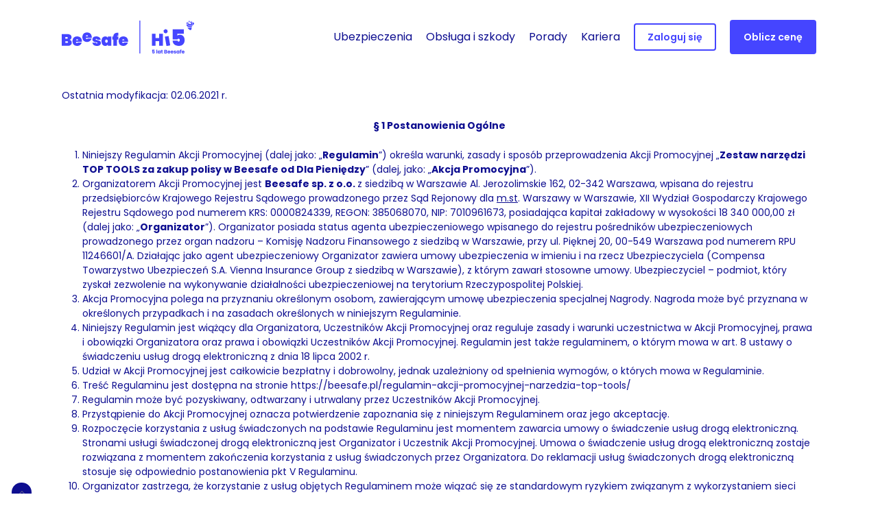

--- FILE ---
content_type: text/html; charset=UTF-8
request_url: https://beesafe.pl/regulamin-akcji-promocyjnej-top-tools-dlapieniedzy/
body_size: 33609
content:
<!DOCTYPE html>
<html lang="pl-PL" prefix="og: https://ogp.me/ns#" class="no-js">
<head>
    <meta charset="UTF-8">
    <link rel="preconnect" href="https://fonts.gstatic.com" crossorigin />

    <meta name="viewport" content="width=device-width, initial-scale=1, maximum-scale=1, user-scalable=0" />
            <script data-no-defer="1" data-ezscrex="false" data-cfasync="false" data-pagespeed-no-defer data-cookieconsent="ignore">
                var ctPublicFunctions = {"_ajax_nonce":"de03f5398c","_rest_nonce":"26e31d549a","_ajax_url":"\/wp-admin\/admin-ajax.php","_rest_url":"https:\/\/beesafe.pl\/wp-json\/","data__cookies_type":"native","data__ajax_type":"rest","data__bot_detector_enabled":0,"data__frontend_data_log_enabled":1,"cookiePrefix":"","wprocket_detected":false,"host_url":"beesafe.pl","text__ee_click_to_select":"Click to select the whole data","text__ee_original_email":"The complete one is","text__ee_got_it":"Got it","text__ee_blocked":"Blocked","text__ee_cannot_connect":"Cannot connect","text__ee_cannot_decode":"Can not decode email. Unknown reason","text__ee_email_decoder":"CleanTalk email decoder","text__ee_wait_for_decoding":"The magic is on the way!","text__ee_decoding_process":"Please wait a few seconds while we decode the contact data."}
            </script>
        
            <script data-no-defer="1" data-ezscrex="false" data-cfasync="false" data-pagespeed-no-defer data-cookieconsent="ignore">
                var ctPublic = {"_ajax_nonce":"de03f5398c","settings__forms__check_internal":"0","settings__forms__check_external":"0","settings__forms__force_protection":0,"settings__forms__search_test":"1","settings__forms__wc_add_to_cart":"0","settings__data__bot_detector_enabled":0,"settings__sfw__anti_crawler":0,"blog_home":"https:\/\/beesafe.pl\/","pixel__setting":"3","pixel__enabled":false,"pixel__url":"https:\/\/moderate8-v4.cleantalk.org\/pixel\/d0a811f1777cb3393a9273ce5d0e20e8.gif","data__email_check_before_post":"1","data__email_check_exist_post":0,"data__cookies_type":"native","data__key_is_ok":true,"data__visible_fields_required":true,"wl_brandname":"Anti-Spam by CleanTalk","wl_brandname_short":"CleanTalk","ct_checkjs_key":27795831,"emailEncoderPassKey":"10a5b4315d7c54d5cac6a619e775da24","bot_detector_forms_excluded":"W10=","advancedCacheExists":false,"varnishCacheExists":false,"wc_ajax_add_to_cart":false,"theRealPerson":{"phrases":{"trpHeading":"The Real Person Badge!","trpContent1":"The commenter acts as a real person and verified as not a bot.","trpContent2":" Anti-Spam by CleanTalk","trpContentLearnMore":"Learn more"},"trpContentLink":"https:\/\/cleantalk.org\/help\/the-real-person?utm_id=&amp;utm_term=&amp;utm_source=admin_side&amp;utm_medium=trp_badge&amp;utm_content=trp_badge_link_click&amp;utm_campaign=apbct_links","imgPersonUrl":"\/wp-content\/plugins\/cleantalk-spam-protect\/css\/images\/real_user.svg","imgShieldUrl":"\/wp-content\/plugins\/cleantalk-spam-protect\/css\/images\/shield.svg"}}
            </script>
        
<!-- Optymalizacja wyszukiwarek według Rank Math - https://rankmath.com/ -->
<title>Regulamin Akcji Promocyjnej „Zestaw narzędzi TOP TOOLS za zakup polisy w Beesafe od Dla Pieniędzy” - Beesafe.pl</title>
<meta name="description" content="Ostatnia modyfikacja: 02.06.2021 r."/>
<meta name="robots" content="follow, noindex"/>
<meta property="og:locale" content="pl_PL" />
<meta property="og:type" content="article" />
<meta property="og:title" content="Regulamin Akcji Promocyjnej „Zestaw narzędzi TOP TOOLS za zakup polisy w Beesafe od Dla Pieniędzy” - Beesafe.pl" />
<meta property="og:description" content="Ostatnia modyfikacja: 02.06.2021 r." />
<meta property="og:url" content="https://beesafe.pl/regulamin-akcji-promocyjnej-top-tools-dlapieniedzy/" />
<meta property="og:site_name" content="Beesafe.pl" />
<meta property="og:updated_time" content="2022-02-16T16:31:54+01:00" />
<meta property="og:image" content="https://beesafe.pl/wp-content/uploads/2020/09/bee_og.png" />
<meta property="og:image:secure_url" content="https://beesafe.pl/wp-content/uploads/2020/09/bee_og.png" />
<meta property="og:image:width" content="805" />
<meta property="og:image:height" content="459" />
<meta property="og:image:alt" content="Beesafe logo" />
<meta property="og:image:type" content="image/png" />
<meta name="twitter:card" content="summary_large_image" />
<meta name="twitter:title" content="Regulamin Akcji Promocyjnej „Zestaw narzędzi TOP TOOLS za zakup polisy w Beesafe od Dla Pieniędzy” - Beesafe.pl" />
<meta name="twitter:description" content="Ostatnia modyfikacja: 02.06.2021 r." />
<meta name="twitter:image" content="https://beesafe.pl/wp-content/uploads/2020/09/bee_og.png" />
<meta name="twitter:label1" content="Czas czytania" />
<meta name="twitter:data1" content="9 minut/y" />
<!-- /Wtyczka Rank Math WordPress SEO -->

<link rel='dns-prefetch' href='//unpkg.com' />
<link rel="alternate" type="application/rss+xml" title="Beesafe.pl &raquo; Kanał z wpisami" href="https://beesafe.pl/feed/" />
<link rel="alternate" type="application/rss+xml" title="Beesafe.pl &raquo; Kanał z komentarzami" href="https://beesafe.pl/comments/feed/" />
<link rel="alternate" title="oEmbed (JSON)" type="application/json+oembed" href="https://beesafe.pl/wp-json/oembed/1.0/embed?url=https%3A%2F%2Fbeesafe.pl%2Fregulamin-akcji-promocyjnej-top-tools-dlapieniedzy%2F" />
<link rel="alternate" title="oEmbed (XML)" type="text/xml+oembed" href="https://beesafe.pl/wp-json/oembed/1.0/embed?url=https%3A%2F%2Fbeesafe.pl%2Fregulamin-akcji-promocyjnej-top-tools-dlapieniedzy%2F&#038;format=xml" />
<link rel="preload" href="/wp-content/themes/salient/css/fonts/icomoon.woff?v=1.4" as="font" type="font/woff" crossorigin="anonymous"><style id='wp-img-auto-sizes-contain-inline-css' type='text/css'>
img:is([sizes=auto i],[sizes^="auto," i]){contain-intrinsic-size:3000px 1500px}
/*# sourceURL=wp-img-auto-sizes-contain-inline-css */
</style>
<style id='classic-theme-styles-inline-css' type='text/css'>
/*! This file is auto-generated */
.wp-block-button__link{color:#fff;background-color:#32373c;border-radius:9999px;box-shadow:none;text-decoration:none;padding:calc(.667em + 2px) calc(1.333em + 2px);font-size:1.125em}.wp-block-file__button{background:#32373c;color:#fff;text-decoration:none}
/*# sourceURL=/wp-includes/css/classic-themes.min.css */
</style>
<link rel='stylesheet' id='wp-components-css' href='https://beesafe.pl/wp-includes/css/dist/components/style.min.css?ver=6.9' type='text/css' media='all' />
<link rel='stylesheet' id='wp-preferences-css' href='https://beesafe.pl/wp-includes/css/dist/preferences/style.min.css?ver=6.9' type='text/css' media='all' />
<link rel='stylesheet' id='wp-block-editor-css' href='https://beesafe.pl/wp-includes/css/dist/block-editor/style.min.css?ver=6.9' type='text/css' media='all' />
<link rel='stylesheet' id='popup-maker-block-library-style-css' href='/wp-content/plugins/popup-maker/dist/packages/block-library-style.css?ver=dbea705cfafe089d65f1' type='text/css' media='all' />
<link rel='stylesheet' id='lvca-animate-styles-css' href='/wp-content/plugins/addons-for-visual-composer/assets/css/animate.css?ver=3.9.4' type='text/css' media='all' />
<link rel='stylesheet' id='lvca-frontend-styles-css' href='/wp-content/plugins/addons-for-visual-composer/assets/css/lvca-frontend.css?ver=3.9.4' type='text/css' media='all' />
<link rel='stylesheet' id='lvca-icomoon-styles-css' href='/wp-content/plugins/addons-for-visual-composer/assets/css/icomoon.css?ver=3.9.4' type='text/css' media='all' />
<link rel='stylesheet' id='cleantalk-public-css-css' href='/wp-content/plugins/cleantalk-spam-protect/css/cleantalk-public.min.css?ver=6.70.1_1767889146' type='text/css' media='all' />
<link rel='stylesheet' id='cleantalk-email-decoder-css-css' href='/wp-content/plugins/cleantalk-spam-protect/css/cleantalk-email-decoder.min.css?ver=6.70.1_1767889146' type='text/css' media='all' />
<link rel='stylesheet' id='cleantalk-trp-css-css' href='/wp-content/plugins/cleantalk-spam-protect/css/cleantalk-trp.min.css?ver=6.70.1_1767889146' type='text/css' media='all' />
<link rel='stylesheet' id='dnd-upload-cf7-css' href='/wp-content/plugins/drag-and-drop-multiple-file-upload-contact-form-7/assets/css/dnd-upload-cf7.css?ver=1.3.9.3' type='text/css' media='all' />
<link rel='stylesheet' id='contact-form-7-css' href='/wp-content/plugins/contact-form-7/includes/css/styles.css?ver=6.1.4' type='text/css' media='all' />
<link rel='stylesheet' id='cookie-notice-front-css' href='/wp-content/plugins/cookie-notice/css/front.min.css?ver=2.5.11' type='text/css' media='all' />
<link rel='stylesheet' id='ce_responsive-css' href='/wp-content/plugins/simple-embed-code/css/video-container.min.css?ver=2.5.1' type='text/css' media='all' />
<link rel='stylesheet' id='wp-review-slider-pro-public_combine-css' href='/wp-content/plugins/wp-google-places-review-slider/public/css/wprev-public_combine.css?ver=7.7' type='text/css' media='all' />
<link rel='stylesheet' id='wpos-slick-style-css' href='/wp-content/plugins/wp-logo-showcase-responsive-slider-pro/assets/css/slick.css?ver=1.4' type='text/css' media='all' />
<link rel='stylesheet' id='wpos-animate-style-css' href='/wp-content/plugins/wp-logo-showcase-responsive-slider-pro/assets/css/animate.min.css?ver=1.4' type='text/css' media='all' />
<link rel='stylesheet' id='wpls-pro-public-style-css' href='/wp-content/plugins/wp-logo-showcase-responsive-slider-pro/assets/css/wpls-pro-public.min.css?ver=1.4' type='text/css' media='all' />
<link rel='stylesheet' id='lvca-accordion-css' href='/wp-content/plugins/addons-for-visual-composer/includes/addons/accordion/css/style.css?ver=3.9.4' type='text/css' media='all' />
<link rel='stylesheet' id='lvca-slick-css' href='/wp-content/plugins/addons-for-visual-composer/assets/css/slick.css?ver=3.9.4' type='text/css' media='all' />
<link rel='stylesheet' id='lvca-carousel-css' href='/wp-content/plugins/addons-for-visual-composer/includes/addons/carousel/css/style.css?ver=3.9.4' type='text/css' media='all' />
<link rel='stylesheet' id='lvca-clients-css' href='/wp-content/plugins/addons-for-visual-composer/includes/addons/clients/css/style.css?ver=3.9.4' type='text/css' media='all' />
<link rel='stylesheet' id='lvca-heading-css' href='/wp-content/plugins/addons-for-visual-composer/includes/addons/heading/css/style.css?ver=3.9.4' type='text/css' media='all' />
<link rel='stylesheet' id='lvca-odometers-css' href='/wp-content/plugins/addons-for-visual-composer/includes/addons/odometers/css/style.css?ver=3.9.4' type='text/css' media='all' />
<link rel='stylesheet' id='lvca-piecharts-css' href='/wp-content/plugins/addons-for-visual-composer/includes/addons/piecharts/css/style.css?ver=3.9.4' type='text/css' media='all' />
<link rel='stylesheet' id='lvca-posts-carousel-css' href='/wp-content/plugins/addons-for-visual-composer/includes/addons/posts-carousel/css/style.css?ver=3.9.4' type='text/css' media='all' />
<link rel='stylesheet' id='lvca-pricing-table-css' href='/wp-content/plugins/addons-for-visual-composer/includes/addons/pricing-table/css/style.css?ver=3.9.4' type='text/css' media='all' />
<link rel='stylesheet' id='lvca-services-css' href='/wp-content/plugins/addons-for-visual-composer/includes/addons/services/css/style.css?ver=3.9.4' type='text/css' media='all' />
<link rel='stylesheet' id='lvca-stats-bar-css' href='/wp-content/plugins/addons-for-visual-composer/includes/addons/stats-bar/css/style.css?ver=3.9.4' type='text/css' media='all' />
<link rel='stylesheet' id='lvca-tabs-css' href='/wp-content/plugins/addons-for-visual-composer/includes/addons/tabs/css/style.css?ver=3.9.4' type='text/css' media='all' />
<link rel='stylesheet' id='lvca-team-members-css' href='/wp-content/plugins/addons-for-visual-composer/includes/addons/team/css/style.css?ver=3.9.4' type='text/css' media='all' />
<link rel='stylesheet' id='lvca-testimonials-css' href='/wp-content/plugins/addons-for-visual-composer/includes/addons/testimonials/css/style.css?ver=3.9.4' type='text/css' media='all' />
<link rel='stylesheet' id='lvca-flexslider-css' href='/wp-content/plugins/addons-for-visual-composer/assets/css/flexslider.css?ver=3.9.4' type='text/css' media='all' />
<link rel='stylesheet' id='lvca-testimonials-slider-css' href='/wp-content/plugins/addons-for-visual-composer/includes/addons/testimonials-slider/css/style.css?ver=3.9.4' type='text/css' media='all' />
<link rel='stylesheet' id='lvca-portfolio-css' href='/wp-content/plugins/addons-for-visual-composer/includes/addons/portfolio/css/style.css?ver=3.9.4' type='text/css' media='all' />
<link rel='stylesheet' id='font-awesome-css' href='/wp-content/themes/salient/css/font-awesome.min.css?ver=4.7.1' type='text/css' media='all' />
<link rel='stylesheet' id='salient-grid-system-css' href='/wp-content/themes/salient/css/build/grid-system.css?ver=15.0.9' type='text/css' media='all' />
<link rel='stylesheet' id='main-styles-css' href='/wp-content/themes/salient/css/build/style.css?ver=15.0.9' type='text/css' media='all' />
<link rel='stylesheet' id='responsive-css' href='/wp-content/themes/salient/css/build/responsive.css?ver=15.0.9' type='text/css' media='all' />
<link rel='stylesheet' id='skin-material-css' href='/wp-content/themes/salient/css/build/skin-material.css?ver=15.0.9' type='text/css' media='all' />
<link rel='stylesheet' id='salient-wp-menu-dynamic-css' href='/wp-content/uploads/salient/menu-dynamic.css?ver=10221' type='text/css' media='all' />
<link rel='stylesheet' id='cf7cf-style-css' href='/wp-content/plugins/cf7-conditional-fields/style.css?ver=2.6.7' type='text/css' media='all' />
<link rel='stylesheet' id='dynamic-css-css' href='/wp-content/themes/salient/css/salient-dynamic-styles.css?ver=313' type='text/css' media='all' />
<style id='dynamic-css-inline-css' type='text/css'>
#header-space{background-color:#ffffff}@media only screen and (min-width:1000px){body #ajax-content-wrap.no-scroll{min-height:calc(100vh - 108px);height:calc(100vh - 108px)!important;}}@media only screen and (min-width:1000px){#page-header-wrap.fullscreen-header,#page-header-wrap.fullscreen-header #page-header-bg,html:not(.nectar-box-roll-loaded) .nectar-box-roll > #page-header-bg.fullscreen-header,.nectar_fullscreen_zoom_recent_projects,#nectar_fullscreen_rows:not(.afterLoaded) > div{height:calc(100vh - 107px);}.wpb_row.vc_row-o-full-height.top-level,.wpb_row.vc_row-o-full-height.top-level > .col.span_12{min-height:calc(100vh - 107px);}html:not(.nectar-box-roll-loaded) .nectar-box-roll > #page-header-bg.fullscreen-header{top:108px;}.nectar-slider-wrap[data-fullscreen="true"]:not(.loaded),.nectar-slider-wrap[data-fullscreen="true"]:not(.loaded) .swiper-container{height:calc(100vh - 106px)!important;}.admin-bar .nectar-slider-wrap[data-fullscreen="true"]:not(.loaded),.admin-bar .nectar-slider-wrap[data-fullscreen="true"]:not(.loaded) .swiper-container{height:calc(100vh - 106px - 32px)!important;}}.admin-bar[class*="page-template-template-no-header"] .wpb_row.vc_row-o-full-height.top-level,.admin-bar[class*="page-template-template-no-header"] .wpb_row.vc_row-o-full-height.top-level > .col.span_12{min-height:calc(100vh - 32px);}body[class*="page-template-template-no-header"] .wpb_row.vc_row-o-full-height.top-level,body[class*="page-template-template-no-header"] .wpb_row.vc_row-o-full-height.top-level > .col.span_12{min-height:100vh;}@media only screen and (max-width:999px){.using-mobile-browser #nectar_fullscreen_rows:not(.afterLoaded):not([data-mobile-disable="on"]) > div{height:calc(100vh - 120px);}.using-mobile-browser .wpb_row.vc_row-o-full-height.top-level,.using-mobile-browser .wpb_row.vc_row-o-full-height.top-level > .col.span_12,[data-permanent-transparent="1"].using-mobile-browser .wpb_row.vc_row-o-full-height.top-level,[data-permanent-transparent="1"].using-mobile-browser .wpb_row.vc_row-o-full-height.top-level > .col.span_12{min-height:calc(100vh - 120px);}html:not(.nectar-box-roll-loaded) .nectar-box-roll > #page-header-bg.fullscreen-header,.nectar_fullscreen_zoom_recent_projects,.nectar-slider-wrap[data-fullscreen="true"]:not(.loaded),.nectar-slider-wrap[data-fullscreen="true"]:not(.loaded) .swiper-container,#nectar_fullscreen_rows:not(.afterLoaded):not([data-mobile-disable="on"]) > div{height:calc(100vh - 67px);}.wpb_row.vc_row-o-full-height.top-level,.wpb_row.vc_row-o-full-height.top-level > .col.span_12{min-height:calc(100vh - 67px);}body[data-transparent-header="false"] #ajax-content-wrap.no-scroll{min-height:calc(100vh - 67px);height:calc(100vh - 67px);}}#nectar_fullscreen_rows{background-color:transparent;}.screen-reader-text,.nectar-skip-to-content:not(:focus){border:0;clip:rect(1px,1px,1px,1px);clip-path:inset(50%);height:1px;margin:-1px;overflow:hidden;padding:0;position:absolute!important;width:1px;word-wrap:normal!important;}.row .col img:not([srcset]){width:auto;}.row .col img.img-with-animation.nectar-lazy:not([srcset]){width:100%;}
/*# sourceURL=dynamic-css-inline-css */
</style>
<link rel='stylesheet' id='salient-child-style-css' href='/wp-content/themes/salient-child/style.css?ver=15.0.9' type='text/css' media='all' />
<link rel='stylesheet' id='salient-child-style-faq-css' href='/wp-content/themes/salient-child/faq.css?ver=1.0.0' type='text/css' media='all' />
<link rel='stylesheet' id='salient-child-style-rewards-css' href='/wp-content/themes/salient-child/rewards.css?ver=1.0.0' type='text/css' media='all' />
<link rel='stylesheet' id='salient-child-style-rss-css' href='/wp-content/themes/salient-child/rss.css?ver=1.0.0' type='text/css' media='all' />
<link rel='stylesheet' id='salient-child-style-testimonial-css' href='/wp-content/themes/salient-child/testimonial.css?ver=1.0.0' type='text/css' media='all' />
<link rel='stylesheet' id='salient-child-style-accordion-css' href='/wp-content/themes/salient-child/accordion.css?ver=1.0.0' type='text/css' media='all' />
<link rel='stylesheet' id='salient-child-style-contact-form-css' href='/wp-content/themes/salient-child/contact-form.css?ver=1.0.0' type='text/css' media='all' />
<link rel='stylesheet' id='salient-child-style-google_review-css' href='/wp-content/themes/salient-child/google_review.css?ver=1.0.0' type='text/css' media='all' />
<link rel='stylesheet' id='salient-child-style-bootstrap-visibility-css' href='/wp-content/themes/salient-child/bootstrap-visibility.css?ver=1.0.0' type='text/css' media='all' />
<link rel='stylesheet' id='salient-child-style-audio_player-css' href='/wp-content/themes/salient-child/audio_player.css?ver=1.0.0' type='text/css' media='all' />
<link rel='stylesheet' id='salient-child-style-variant-table-css' href='/wp-content/themes/salient-child/variant-table.css?ver=1.0.0' type='text/css' media='all' />
<link rel='stylesheet' id='salient-child-style-custom-css' href='/wp-content/themes/salient-child/style-custom.css?ver=64.5.1' type='text/css' media='all' />
<script type="0db27bd1fea2430773198d95-text/javascript" id="jquery-core-js-extra">
/* <![CDATA[ */
var wpadcf7sl_public = {"ajaxurl":"https://beesafe.pl/wp-admin/admin-ajax.php","nonce":"a290c28d2d"};
//# sourceURL=jquery-core-js-extra
/* ]]> */
</script>
<script type="0db27bd1fea2430773198d95-text/javascript" src="https://beesafe.pl/wp-includes/js/jquery/jquery.min.js?ver=3.7.1" id="jquery-core-js"></script>
<script type="0db27bd1fea2430773198d95-text/javascript" src="https://beesafe.pl/wp-includes/js/jquery/jquery-migrate.min.js?ver=3.4.1" id="jquery-migrate-js"></script>
<script type="0db27bd1fea2430773198d95-text/javascript" src="/wp-content/plugins/addons-for-visual-composer/assets/js/jquery.waypoints.min.js?ver=3.9.4" id="lvca-waypoints-js"></script>
<script type="0db27bd1fea2430773198d95-text/javascript" id="lvca-frontend-scripts-js-extra">
/* <![CDATA[ */
var lvca_settings = {"mobile_width":"780","custom_css":""};
//# sourceURL=lvca-frontend-scripts-js-extra
/* ]]> */
</script>
<script type="0db27bd1fea2430773198d95-text/javascript" src="/wp-content/plugins/addons-for-visual-composer/assets/js/lvca-frontend.min.js?ver=3.9.4" id="lvca-frontend-scripts-js"></script>
<script type="0db27bd1fea2430773198d95-text/javascript" src="/wp-content/plugins/cleantalk-spam-protect/js/apbct-public-bundle_gathering.min.js?ver=6.70.1_1767889146" id="apbct-public-bundle_gathering.min-js-js"></script>
<script type="0db27bd1fea2430773198d95-text/javascript" id="cookie-notice-front-js-before">
/* <![CDATA[ */
var cnArgs = {"ajaxUrl":"https:\/\/beesafe.pl\/wp-admin\/admin-ajax.php","nonce":"a1d37afc0d","hideEffect":"fade","position":"bottom","onScroll":false,"onScrollOffset":100,"onClick":false,"cookieName":"cookie_notice_accepted","cookieTime":2592000,"cookieTimeRejected":2592000,"globalCookie":false,"redirection":false,"cache":true,"revokeCookies":false,"revokeCookiesOpt":"automatic"};

//# sourceURL=cookie-notice-front-js-before
/* ]]> */
</script>
<script type="0db27bd1fea2430773198d95-text/javascript" src="/wp-content/plugins/cookie-notice/js/front.min.js?ver=2.5.11" id="cookie-notice-front-js"></script>
<script type="0db27bd1fea2430773198d95-text/javascript" src="/wp-content/plugins/html5-responsive-faq/js/hrf-script.js?ver=6.9" id="html5-responsive-faq-js"></script>
<script type="0db27bd1fea2430773198d95-text/javascript" src="/wp-content/plugins/addons-for-visual-composer/includes/addons/accordion/js/accordion.min.js?ver=3.9.4" id="lvca-accordion-js"></script>
<script type="0db27bd1fea2430773198d95-text/javascript" src="/wp-content/plugins/addons-for-visual-composer/assets/js/slick.min.js?ver=3.9.4" id="lvca-slick-carousel-js"></script>
<script type="0db27bd1fea2430773198d95-text/javascript" src="/wp-content/plugins/addons-for-visual-composer/assets/js/jquery.stats.min.js?ver=3.9.4" id="lvca-stats-js"></script>
<script type="0db27bd1fea2430773198d95-text/javascript" src="/wp-content/plugins/addons-for-visual-composer/includes/addons/odometers/js/odometer.min.js?ver=3.9.4" id="lvca-odometers-js"></script>
<script type="0db27bd1fea2430773198d95-text/javascript" src="/wp-content/plugins/addons-for-visual-composer/includes/addons/piecharts/js/piechart.min.js?ver=3.9.4" id="lvca-piecharts-js"></script>
<script type="0db27bd1fea2430773198d95-text/javascript" src="/wp-content/plugins/addons-for-visual-composer/includes/addons/posts-carousel/js/posts-carousel.min.js?ver=3.9.4" id="lvca-post-carousel-js"></script>
<script type="0db27bd1fea2430773198d95-text/javascript" src="/wp-content/plugins/addons-for-visual-composer/includes/addons/spacer/js/spacer.min.js?ver=3.9.4" id="lvca-spacer-js"></script>
<script type="0db27bd1fea2430773198d95-text/javascript" src="/wp-content/plugins/addons-for-visual-composer/includes/addons/services/js/services.min.js?ver=3.9.4" id="lvca-services-js"></script>
<script type="0db27bd1fea2430773198d95-text/javascript" src="/wp-content/plugins/addons-for-visual-composer/includes/addons/stats-bar/js/stats-bar.min.js?ver=3.9.4" id="lvca-stats-bar-js"></script>
<script type="0db27bd1fea2430773198d95-text/javascript" src="/wp-content/plugins/addons-for-visual-composer/includes/addons/tabs/js/tabs.min.js?ver=3.9.4" id="lvca-tabs-js"></script>
<script type="0db27bd1fea2430773198d95-text/javascript" src="/wp-content/plugins/addons-for-visual-composer/assets/js/jquery.flexslider.min.js?ver=3.9.4" id="lvca-flexslider-js"></script>
<script type="0db27bd1fea2430773198d95-text/javascript" src="/wp-content/plugins/addons-for-visual-composer/includes/addons/testimonials-slider/js/testimonials.min.js?ver=3.9.4" id="lvca-testimonials-slider-js"></script>
<script type="0db27bd1fea2430773198d95-text/javascript" src="/wp-content/plugins/addons-for-visual-composer/assets/js/isotope.pkgd.min.js?ver=3.9.4" id="lvca-isotope-js"></script>
<script type="0db27bd1fea2430773198d95-text/javascript" src="/wp-content/plugins/addons-for-visual-composer/assets/js/imagesloaded.pkgd.min.js?ver=3.9.4" id="lvca-imagesloaded-js"></script>
<script type="0db27bd1fea2430773198d95-text/javascript" src="/wp-content/plugins/addons-for-visual-composer/includes/addons/portfolio/js/portfolio.min.js?ver=3.9.4" id="lvca-portfolio-js"></script>
<link rel="https://api.w.org/" href="https://beesafe.pl/wp-json/" /><link rel="alternate" title="JSON" type="application/json" href="https://beesafe.pl/wp-json/wp/v2/pages/15352" /><link rel="EditURI" type="application/rsd+xml" title="RSD" href="https://beesafe.pl/xmlrpc.php?rsd" />
<meta name="generator" content="WordPress 6.9" />
<link rel='shortlink' href='https://beesafe.pl/?p=15352' />
        <script type="0db27bd1fea2430773198d95-text/javascript">
            (function () {
                window.lvca_fs = {can_use_premium_code: false};
            })();
        </script>
        <!-- Google Tag Manager --><script defer async type="0db27bd1fea2430773198d95-text/javascript">(function(w,d,s,l,i){w[l]=w[l]||[];w[l].push({'gtm.start':new Date().getTime(),event:'gtm.js'});var f=d.getElementsByTagName(s)[0],j=d.createElement(s),dl=l!='dataLayer'?'&l='+l:'';j.async=true;j.src='https://www.googletagmanager.com/gtm.js?id='+i+dl;f.parentNode.insertBefore(j,f);})(window,document,'script','dataLayer','GTM-KFD5487');</script><!-- End Google Tag Manager --><script type="0db27bd1fea2430773198d95-text/javascript"> var root = document.getElementsByTagName( "html" )[0]; root.setAttribute( "class", "js" ); </script><meta name="generator" content="Powered by WPBakery Page Builder - drag and drop page builder for WordPress."/>
<link rel="icon" href="/wp-content/uploads/2021/02/bee_fav_sm-min.png" sizes="32x32" />
<link rel="icon" href="/wp-content/uploads/2021/02/bee_fav_sm-min.png" sizes="192x192" />
<link rel="apple-touch-icon" href="/wp-content/uploads/2021/02/bee_fav_sm-min.png" />
<meta name="msapplication-TileImage" content="/wp-content/uploads/2021/02/bee_fav_sm-min.png" />
		<style type="text/css" id="wp-custom-css">
			html{
	font-size: 16px!important;
}
.header_headerowy.heading-page-l-coll-header {
  line-height: 1.5;
}
#menu-item-23492{
	width: 32%!important;
}

@media only screen and (min-width: 1000px) and (max-width: 1070px)
#header-outer #top nav {
    display: none!important;
}


.lead-to-onboarding{
	cursor:pointer;
}

.vid-mobile{
	display: none;
}

.wp_erecruiter-widget.widget-container .wp-rectuit-list-container .wperecruit-list-entry h6 {
	max-width:75%
}

.wp_erecruiter-widget.widget-container .wp-rectuit-list-container .wp-erecruit-tab-activator{
	-webkit-appearance: none
}

.wp_erecruiter-widget .wp-rectuit-offer-container .wp-erecruit_offer-container .wp-erecruit_apply-container {
	align-items:center
}

.wp_erecruiter-widget.widget-container .wp-rectuit-list-container .wperecruit-list-entry .wp-erecruit-entry-department-info i{
	margin-right:.3em
}

.absolute-element{
	  position: absolute;
    top: 0;
    left: 0;
    width: 100%;
    height: 100%;
}

.bee_speach_bubble{
	border-radius:32px;
	padding:30px;
	background-color:#F5F5FF;
	position:relative
}

.bee_speach_bubble::after{
	background-color:#F5F5FF;
	height:50px;
	width:50px;
	content:"";
	display:block;
	position:absolute;
	bottom:-25px;
	right:50px;
	transform:rotateZ(45deg);
}

#bee_callback_icon{
	margin:14px !important;
}

#top nav ul li a {
    cursor: pointer;
}

#header-outer{
	border-bottom: none !important;
}

#header-space{
	height: 88px!important;
}

.safari_visible{
	display:none !important;
	visibility: hidden !important;
}

.safari_hidden{
	display:block !important;
	visibility: visible !important;
}

body.safari_browser .safari_hidden{
	display:none !important;
	visibility: hidden !important;
}

body.safari_browser .safari_visible{
	display:block !important;
	visibility: visible !important;
}

.ul-no-margin ul{
	 margin-left: 0 !important;
	margin-right: 0 !important;
}

.container-rewards1 {
  padding: 25px 0; }
  .container-rewards1 .boxes1 [class*="rew-"] {
		background-color: white;
    position: relative;
    display: inline-block;
    margin-right: 15px;
    width: 140px;
    height: 139px;
    border-radius: 8px;
    border: solid 1px #d3dadf; }

  .container-rewards1 .icons {
    position: absolute;
    /*padding-left: 50px;
    padding-top: 25px;*/
		left: 50%;
    top: auto;
		padding: 0;
    transform: translateX(-50%);
}

.container-rewards1 .boxes1 [class*="rew-"] img {
	max-height: 40px;
	bottom: 60px
}

.container-rewards1 .boxes1 [class*="rew-"] .text1 {
	font-size: 10px;
  font-weight: normal;
  font-stretch: normal;
  font-style: normal;
  line-height: 1.5;
  letter-spacing: normal;
  color: #5e6870;
}

  .container-rewards1 .arrow {
    position: absolute;
    font-family: 'Poppins', sans-serif;
    width: 8px;
    height: 11px;
    font-weight: bold;
    padding-top: 50px;
    padding-left: 25px; }
  .container-rewards1 .text1 {
	position: absolute;
	font-weight: bold;
	font-family: 'Poppins', sans-serif;
	font-stretch: normal;
	font-style: normal;
	line-height: 1.2;
	letter-spacing: normal;
	color: #0e0e90;
	/*padding-top: 65px;*/

  top: 50%;
    padding: 10px 0;
    width: 80%;
    left: 10%;
    font-size: 10px;
}

  .container-rewards1 .yellow-btn {
    position: absolute;
    margin: -15px;
    margin-left: 55px;
    border: 1px solid #ffc659;
    background-color: #ffc659;
    border-radius: 30px;
    padding: 1px;
    width: 75px;
    height: 26px;
    text-align: center; }
  .container-rewards1 .points {
    position: absolute;
    font-size: 12px;
    font-family: 'Poppins', sans-serif;
    color: #062132;
    font-weight: bold;
    margin: 0 auto;
    margin-top: 3px;
    width: 100%;
    font-weight: bolder; }
  .container-rewards1 .first-img {
    position: absolute;
    padding-left: 50px;
    padding-top: 25px; }


#slide-out-widget-area.fullscreen .inner, #slide-out-widget-area.fullscreen-alt .inner{
	top: 40%
}

.nectar-shop-header{
	display:none
}

body.woocommerce-shop ul.products{
	display:none !important
}


body.woocommerce-checkout .woocommerce-billing-fields .form-row#comunicat_field{
	  font-size: 12px;
    width: 100%;
    font-weight: normal;
}

body.woocommerce-checkout .woocommerce-billing-fields .form-row#comunicat_field span{
	   font-size: 1em;
}

.nectar-social.fixed {
    bottom: 94px;
}

ul.woocommerce-error > li{
    color: whitesmoke;
}


/* line 373, _components.scss */
.bee_cta_inset { width: clamp(300px, 100%, 750px); display: block; padding: 20px; margin: 16px 0; }
/* line 379, _components.scss */
.bee_cta_inset .main-container { display: -webkit-box; display: -ms-flexbox; display: flex; position: relative; }
/* line 382, _components.scss */
.bee_cta_inset .main-container .icon-container { top: 0; display: block; }
/* line 385, _components.scss */
.bee_cta_inset .main-container .icon-container img { max-width: 68px; padding: 0px 20px 20px 0; }
/* line 391, _components.scss */
.bee_cta_inset .main-container .content-container h3, .bee_cta_inset .main-container .content-container .h3 { padding: 0; margin: 0 0 16px 0; color: white !important; width: calc(100% - 50px); display: block; font-size: 16px; font-weight: 700; }
/* line 402, _components.scss */
.bee_cta_inset .main-container .exit-button { position: absolute; right: 0; top: 0; cursor: pointer; padding: 5px; border-radius: 100px; background-color: transparent; height: 15px; width: 15px; }
/* line 412, _components.scss */
.bee_cta_inset .main-container .exit-button:
{ background-color: rgba(255, 255, 255, 0.1); }
/* line 415, _components.scss */
.bee_cta_inset .main-container .exit-button img { max-width: 25px; display: block; position: relative; top: 50%; left: 50%; -webkit-transform: translate(-50%, -50%); transform: translate(-50%, -50%); }
/* line 426, _components.scss */
.bee_cta_inset a[class*="btn-bee"] { min-width: auto; max-width: unset; padding: 0px 20px !important; }

/* line 433, _components.scss */
.bee_cta_inset.primary { background-color: #4545FF; border-radius: 8px; overflow: hidden; }

/* line 439, _components.scss */
.bee_cta_inset.secondary { background-color: #0E0E90; border-radius: 8px; overflow: hidden; }

/* line 445, _components.scss */
.bee_cta_inset.neutral { background-color: white; border-radius: 8px; overflow: hidden; border: 2px solid #0E0E90; }
/* line 451, _components.scss */
.bee_cta_inset.neutral .content-container .h3, .bee_cta_inset.neutral .content-container h3 { color: #0E0E90 !important; }
/* line 456, _components.scss */
.bee_cta_inset.neutral .exit-button { -webkit-filter: invert(1); filter: invert(1); }


.bee_blog-feel-separator-orange::before{
	top:0;
	left:-20%;
	content:"";
	display:block;
	position:absolute;
	width:33%;
	height:60px;
	background-repeat:no-repeat;
	background-size:cover;
	background-image: url('[data-uri]');
	
}

.bee_blog-feel-separator-orange::after{
	top:0;
	right:-20%;
	content:"";
	display:block;
	position:absolute;
	width:33%;
	height:60px;
	background-repeat:no-repeat;
	background-size:cover;
	background-image: url('[data-uri]');
	transform:rotate(180deg);
	
}

.wp_erecruiter-widget.widget-container .wp-rectuit-list-container .wp-erecruit-tab-activator::before {
	font-size:9px !important
}

@media(max-width:768px){
	
	
	.wp_erecruiter-widget.widget-container .wp-erecruit_offer-container .wp-erecruit_offer-head img.wp-erecruit_offer-head-digibee{
		width:25% !important;
	}
	
	.wp_erecruiter-widget.widget-container .wp-rectuit-list-container .wp-erecruit-tab-activator::before {
	font-size:7px !important
}

	
	.bee_worker-opinion-container .bee_worker-quote::before {
	left: -20%;
}
	
		.bee_worker-opinion-container .bee_worker-quote::after {
	right: -20%;
}
	
	.bee_worker-opinion-container .bee_worker-quote{
		font-size: 16px;
    max-width: 100%;
    margin-bottom: 20px;
	}
}

.bee_faq_transparent_items .hrf-faq-list .hrf-entry .hrf-title{
	background-color: transparent !important
}
@media(max-width:980px){
#slide-out-widget-area.fullscreen-alt .inner .widget.widget_nav_menu li a, #slide-out-widget-area.fullscreen-alt .inner .off-canvas-menu-container li a
	{
	color: navy !important;
	}
	
	.mobile-center-img{
		display:block;
		margin:0 auto
	}
}

.wpcf7-spinner{
	  position: absolute;
    left: 10px;
    top: 50%;
    transform: translateY(-50%);
}

.hrf-faq-list article:last-child{
	display:none !important
}

/* SZABLON KRAJE */
.bee-country-title{
	background-size: cover;
    background-position: center;
    background-repeat: no-repeat;
}
/* SZABLON KRAJE */

.cookie-notice-container .cn-button {
	line-height:3.2em !important;
}

#cookie-notice .cn-notice-text{
	margin:0;
}

#cookie-notice .cookie-notice-container{
	display: flex;
  justify-content: center;
  align-items: center;
  justify-items: center;
  align-content: center;
}

#footer-outer:not([data-cols="1"]) #copyright[data-layout="centered"] .social li a {
    height: 48px;
    width: 48px;
    line-height: 48px;
}

@media(max-width:1000px){
	#footer-outer #footer-widgets .col ul li a, #sidebar div ul li a {
    display: block;
    font-size: 20px;
    line-height: 2.4em;
}
	
/* FORMULARZ ETYKIETY BŁĘDU */
/* FORMULARZ ETYKIETY BŁĘDU */
	.wpcf7 form .wpcf7-response-output{
		user-select: none;
    opacity: .7;
    pointer-events: none;
	}
/* FORMULARZ ETYKIETY BŁĘDU */
/* FORMULARZ ETYKIETY BŁĘDU */
	#header-outer #top #logo img{
    position: relative !important;
}
}

#slide-out-widget-area.fullscreen-alt div>div.inner .widget_nav_menu .menu-megamenu-container>ul.menu {
	padding-bottom: 100px;
}

@media (max-width: 1000px){
#slide-out-widget-area.fullscreen-alt div>div.inner .widget_nav_menu {
		height: auto !important
}
}

.bee_headless-like-contact-form .bee_birthday-field-container .wpcf7-form-control-wrap .wpcf7-form-control::after {
    content: '';
    right: 4px;
}
.bee_form-horizontal {
    max-width: 913px !important;
    width: 1000px;
}

@media (max-width: 1000px){
#slide-out-widget-area.fullscreen-alt div>div.inner .widget_nav_menu .menu-kategory-menu-container>ul.menu, #slide-out-widget-area.fullscreen-alt div>div.inner .widget_nav_menu .menu-megamenu-container>ul.menu {
    height: calc((var(--vh, 1vh) * 100) - 69px);
}
}
.heading {
	font-size:42px;
	font-weight: 700;
}
.heading-min {
	font-size:24px;
	font-weight: 700;
}
@media (max-width: 992px) {
	.heading {
		font-size: 36px;
	}
}
@media (max-width: 690px) {
		.heading {
		font-size: 24px;
	}
	.heading-min {
	font-size:16px;
}
}
#hrf-entry-912 {
  display: none;
}


/* Pszczoly LP */

.icon_video{
	width: 6%!important;
}

.icon_seeds {
	width: 20%!important;
}

.bee-video-title {
	z-index: -1!important;
	height: 400px;
}

.bee-image-header{
	height: 100px!important;
	margin-right: 40px;
	margin-bottom: 40px!important;
}

@media (max-width: 600px){
.bee-image-header{
	margin-top: 30px!important;
	margin-bottom: 30px!important;
	transform: scaleX(-1);
}
	
	
.bee-maintext{
	margin-top: 40px;
}
}


@media (max-width: 768px){
	.icon_video {
		width: 15%!important;
	}
	.icon_seeds {
	width: 30%!important;
}
}

.nectar-video-box {
	box-shadow: 0 10px 40px rgba(69,69,255,.2)!important;
}

.nectar-flickity[data-control-style=material_pagination] .flickity-page-dots .dot.is-selected:before{
    box-shadow: inset 0 0 0 0px #000!important;
}
	.bee-comp {
		display: flex;
		margin-top: 35px;
	}
	.bee-comp__box {
		width: 328px;
		padding-right: 32px;

	}
	.bee-comp__box:last-child {
		padding-right: 0;
	}
	.bee-comp__anchore {
		display: flex;
		justify-content: center;
		flex-flow: column;
		align-items: center;
		padding: 32px 29px;
		border-radius: 20px;
		background-color: #F5F5FF;
		transition: .3s linear box-shadow, .3s linear transform;
	}
	.bee-comp__anchore:hover {
		box-shadow: 4px 3px 24px -8px #1a0b0b33;
		transform: translate(-2px, -2px);
	}
	body .bee-comp__image {
		width: 63px !important;
		height: 63px !important;
		object-fit: contain;
	}
	.bee-comp__text {
		font-size: 16px;
		text-align: center;
		font-weight: bold;
		color: #0E0E90;
	}
	@media (max-width:1416px) {
		.bee-comp__anchore {
			padding: 24px 20px;
		}
	}
	@media (max-width:1416px) {
		.bee-comp__anchore {
			min-height: 100%;
		}
	}
	@media (max-width:1056px) {
		.bee-comp{
			flex-flow: wrap;
		}
		.bee-comp__box {
			width: 50%;
		}
		.bee-comp__box {
			padding-right: 22px;
		}
		.bee-comp__box:nth-child(1) {
			padding-bottom: 27px;
		}
		.bee-comp__box:nth-child(2) {
			padding-right: 0;
			padding-bottom: 22px;
		}
		.bee-comp__anchore:hover {
			box-shadow: inherit;
			transform: inherit;
		}
	}
	@media (max-width:690px) {
		.bee-comp{
			flex-flow: column;
		}
		.bee-comp__box {
			width: 100%;
		}
		.bee-comp__box {
			padding-right: 0;
			padding-bottom: 22px;
		}
		.bee-comp__box:nth-child(4) {
			padding-right: 0;
			padding-bottom: 0;
		}
	}
.page-id-62150 #bee_remarketing_modal {
  display: none;
}


	/* Global class wallet */
	:root {
		--url-translate: .2s linear;
		--color-black: #1B1B19;
		--color-blue: #0E0E90;
		--color-violet: #4545FF;
		--color-yellow: #FFC659;
		--color-greay: #4545FF0D;
	}
	.wallet-button {
		display: block;
		border-radius: 8px;
		width: 370px;
		padding: 17px 25px;
		background-color: var(--color-yellow);
		transition: transform .3s var(--url-translate), opacity .4s var(--url-translate);
	}
	.wallet-button:hover {
		transform: translateY(-3px);
		opacity: .85;
		text-decoration: none;
	}
	.wallet-button-text {
		font-size: 18px;
		color: var(--color-black);
		font-weight: 500;
	}
	.wallet-heading {
		font-size: 32px;
		font-weight: bold;
		line-height: 40px;
		margin: 0;
		color: var(--color-blue);
	}
	.wallet-text {
		font-size: 18px;
		color: var(--color-blue);
		padding: 0;
	}

.toggle-title-text{
	font-size: 18px;
		color: var(--color-blue);
		padding: 0;
			font-weight: 600;
		width: 90%;
		margin-bottom: 0;
}

.toggle-inner 	.wallet-text {
		font-size: 16px;
		color: var(--color-blue);
		padding: 0;
		font-weight: 400;
	  line-height: 24px;
		margin-bottom: 0;
	}
	.wallet-center-text {
		text-align: center;
	}
	.wallet-play {
		position: relative;
	}
	.wallet-play-wrap {
		position: absolute;
		left: 48%;
		top: 35%;
		transform: translate(-50%, -50%);
		z-index: 2;
		background-color: transparent;
		border: none;
	}
	.wallet-play-icon{
		cursor: pointer;
		display: block;
		width: 92px;
		height: 92px;
		background: url(/wp-content/uploads/2022/07/play.svg) center / contain no-repeat;
		transition: transform var(--url-translate);
	}
	.wallet-play-icon:hover{
		transform: translateY(-2px);
	}
	.wallet-flex {
		display: flex;
	}
	.wallet-flex-end {
		display: flex;
		justify-content: flex-end;
	}
	.wallet-flex-center {
		display: flex;
		justify-content: center;
		align-items: center;
	}
	/* Wallet heading*/
	.heading-page {
		margin-bottom: 193px;
	}
	.heading-page-reversal {
		display: block;
		margin-bottom: 27px;
		width: max-content;
	}
	.heading-page-page-reversal-icon {
		background: url('/wp-content/uploads/2021/10/chevron-up.svg') center / contain no-repeat;
		display: inline-block;
		width: 10px;
		height: 13px;
	}
	.heading-page-l-coll {
		display: flex;
		flex-flow: column;
		justify-content: center;
	}
	.heading-page-page-reversal-text {
		font-size: 14px;
		color: var(--color-violet);
		position: relative;
		top: -2px;
	}
	.heading-page-l-coll-header {
		font-size: 50px;
		font-weight: 700!important;
		line-height: 60px;
		color: var(--color-blue);
	}
	.heading-page-l-coll-text p{
		padding: 24px 0 56px;
		font-size: 23px;
		letter-spacing: 0px;
		color: var(--color-blue);
	}
	.heading-page-r-coll img {
		width: 85%;
		height: 100%;
	}
	/*Wallet notifications in time*/
	.notifications-in-time {
		margin-bottom: 160px;
	}
	.notifications-in-time-wrap {
		margin-top: 65px;
	}
	.notifications-in-time-l-coll {
		padding-right: 67px;
	}
	.notifications-in-time-r-coll {
		padding-left: 67px;
	}
	.notifications-in-time-coll-box-images img {
		width: 90%;
		height: 90%;
	}
	.notifications-in-time-sub-heading {
		padding: 38px 0 15px;
	}
	/*Fast access*/
.fast-access {
	margin-bottom: 156px;
}
.fast-access-image img {
	width: 90%;
	height: 100%;
}
.wallet-flex-contant {
  padding-top: 160px;
}
.fast-access-heading {
	padding-bottom: 40px;
}
/*Help info*/
.help-info-text {
	padding: 50px 0 ;
}
.help-info-list-wrap {
	padding-top: 34px;
	margin: 0;
}
.help-info-list-item {
	list-style: none;
	padding-bottom: 24px;
	display: flex;
}
.help-info-list-item:last-child {
	padding-bottom: 0;
}
.help-info-list-item::before {
	content: "";
	display: inline-block;
	background: url(/wp-content/uploads/2022/07/check.svg) center / contain no-repeat;
	width: 17px;
	height: 11px;
	margin-right: 15px;
	margin-top: 7px;
}
.help-info-img{
	position: relative;
	bottom: 125px;
}
/*Policy phone*/
.policy-phone {
	position: relative;
	padding: 83px 300px 0;
	margin-bottom: 125px;
	margin-top: 60px;
}
.policy-phone-backround {
	background-color: var(--color-greay);
	position: absolute;
	width: 100%;
	height: 80%;
	left: 0;
	top: 0;
	border-radius: 32px;
}
.policy-phone-wrap {
	position: relative;
	z-index: 2;
}
.policy-phone-top {
  margin-bottom: 55px;
}
.policy-phone .wallet-play-wrap {
	left: 51%;
	top: 47%;
}
/*faq*/


.mb-100{
	margin-bottom: 100px;
}
.faq-lp-header-box {
	margin-bottom: 45px;
}
.faq-lp-header-icon {
	display: block;
	background: url('/wp-content/uploads/2022/07/faq_icon.svg') center / contain no-repeat;
	width: 70px;
	height: 47px;
	margin-bottom: 26px;
}
.faq-lp-toggle {
	padding: 0 70px;
}
.toggle-title {
	padding: 27px 0;
	border-bottom: 2px solid var(--color-greay);
	cursor: pointer;
	position: relative;
}

.toggle_icon{
	content: "";
    background: url(/wp-content/uploads/2022/07/Group-12.svg) center / contain no-repeat;
    position: absolute;
    right: 0;
    top: 35%;
    width: 26px;
    height: 26px;
}

.rotate_icon{
	transform: rotate(180deg);
}

.toggle-inner {
  padding: 40px 25px 0px 0px;
  display: none;
  margin: -7px 0 6px;

}

@media (max-width: 1360px) {
	.fast-access-image img {
		    width: 100%;
    height: 100%;
	}
}
@media (max-width: 1290px) {
	.heading-page-l-coll {
		padding-right: 15px;
	}
	.heading-page-l-coll-header {
		font-size: 43px;
	}
	.heading-page-l-coll-text p {
		font-size: 20px;
	}
	.heading-page-r-coll img {
		    width: 100%;
    height: 100%;
	}
	.notifications-in-time-coll-box-images img {
		    width: 90%;
    height: 90%;
	}
	.fast-access-image img {
		    width: 100%;
    height: 100%;
	}
	.help-info .wallet-flex .vc_col-sm-6:first-child {
		position: relative;
		z-index: 1;
	}
	.help-info-img {
		width: 629px;
	}
	.policy-phone {
		padding: 83px 200px 0;
	}
}

@media (max-width: 1100px) {
	.wallet-flex {
		display: block;
	}
	.vc_col-sm-6 {
		width: 100%;
	}
	.wallet-text {
		font-size: 14px;
	}
	.wallet-heading {
		font-size: 26px;

	}
	.heading-page {
		margin-bottom: 80px;
	}
	.heading-page-r-coll  {
		display: flex;
		justify-content: center;
		margin-top: 30px;
	}
	.heading-page-r-coll img {
		width: 700px;
	}
	.wallet-play-wrap {
		left: 40%;
	}
	.notifications-in-time {
		margin-bottom: 80px;
	}
	.notifications-in-time-coll-box-images img {
		width: 580px;
	}
	.notifications-in-time-coll-box-images {
		display: flex;
		justify-content: center;
	}
	.notifications-in-time-coll-box {
		padding-bottom: 44px;
	}
	.notifications-in-time-l-coll {
		padding-right: inherit;
	}
	.notifications-in-time-r-coll {
		padding-left: inherit;
	}
	.wallet-flex-contant {
		padding-top: 0;
	}
	.fast-access {
		margin-bottom: 50px;
	}
	.fast-access-image {
		display: flex;
		justify-content: center;
	}
	.fast-access-image img {
		width: 600px;
	}
	.help-info {
		margin-bottom: 80px;
	}
	.help-info .wallet-flex {
		display: flex;
		flex-flow: column-reverse;
	}
	.help-info-img {
		position: inherit;
	}
	.help-info .wallet-flex .vc_col-sm-6:last-child div {
		display: flex;
		justify-content: center;
	}
	.help-info-img {
		width: auto;
	}
	.policy-phone {
		padding: 83px 30px 0;
	}
	.policy-phone-image img {
		width: 300px;
		height: 100%;
	}
}
@media (max-width: 800px) {
	
	.heading-page-l-coll{
		padding-right: 0;
	}
	
	.heading-page-reversal{
		display: none;
	}
	.heading-page-r-coll img {
		width: 100%;
	}
	.wallet-button {
		width: 100%;
	}
	
	.wallet-heading{
		font-size: 24px;
		line-height: 32px;
	}
	.heading-page-l-coll-header {
		font-size: 24px;
		line-height: 32px;
		text-align: center;
		margin-top: 32px;
	}
	.heading-page-l-coll-text p {
		font-size: 17px;
	}
	
	.toggle-title-text{
	font-size: 14px;
}
	
	.toggle-inner .wallet-text {
    font-size: 14px;
}
	
	.vid-mobile{
		display: block;
		width: 100%;
    height: 100%;
		margin-right: 270px;
		margin-bottom: 30px;
	}
}
@media (max-width: 600px) {
	
		.wallet-button-text {
		font-size: 16px;
	}
	
	.heading-page-r-coll  {
		display: block;
	}
	.heading-page-r-coll img {
		width: 100%;
		height: 100%;
	}
	.notifications-in-time-coll-box-images {
		display: block;
	}
	.notifications-in-time-coll-box-images img {
		width: 100%;
		height: 100%;
	}
	.fast-access-image {
		display: block;
	}
	.fast-access-image img {
		width: 100%;
		height: 100%;
	}
	.help-info-img {
		width: 100%;
		height: 100%;
	}
	
	.faq-lp-toggle{
		padding: 0px;
	}
	
	#vid{
	margin-left: -50px;
	margin-bottom: 30px
}
	
}
.modal-dialog {
	position: absolute;
	top: 30%;
      max-width: 800px;
      margin: 30px auto;
  }


.modal-body {
  position:relative;
  padding:0px;
	background-color: none;
}

#top nav>ul>li[class*="button_solid_color"]>a:before, #header-outer.transparent #top nav>ul>li[class*="button_solid_color"]>a:before {
    height: 40px;
}

@media only screen and (max-width: 690px) {
.container, .orbit-wrapper .slider-nav, .post-area.standard-minimal.full-width-content .post .inner-wrap {
    max-width: 90%!important;
}
}

.close {
	opacity:1!important;
}

.close span {
  position:absolute;
  right:-30px;
  top:-10px!important;
  z-index:999;
  font-size:2rem;
  font-weight: normal;
  color:#fff!important;
  opacity:1;
}

@media (min-width:768px){
	#header-outer nav>ul>.megamenu.float-items-left ul li {
    float: left !important;
}

	
}

#bee_selected_offer_open_modal {
  max-width: 100%;
  line-height: 1.5;
  padding: 23px !important;
}
@media(max-width:450px) {
	.wp-erecruit_apply-container {
  width: 100%;
}
	#bee_selected_offer_open_modal {
		font-size: 13px;
			padding: 23px 5px !important;;
	}

}
#menu-item-104474,
.menu-item-104474{
	display:none;
	line-height: 1 !important;
}
@media(max-width:1000px) {
#menu-item-104474,
.menu-item-104474{
	display:block
}
	@media(max-width:1000px) {
.btn-mt-2{
    margin-top: 7rem !important;
}
}
}
.wpb_wrapper {
  position: relative;
  z-index: 423432423432432;
}
.page-id-31537 .wpb_wrapper {
  position: relative;
  z-index: 9;
}
.benefia-logo {
  top: 336px !important;
}
header#top nav > .sf-menu > li.megamenu.menu-item > ul.sub-menu > li.megamenu.menu-item a {
  position: relative;
  background-color: transparent !important;
  padding-left: 6px;
}
.bee-comp {
  margin-top: 129px;
}
div#cookie-notice {
    display: none;
}		</style>
		<noscript><style> .wpb_animate_when_almost_visible { opacity: 1; }</style></noscript><style id='global-styles-inline-css' type='text/css'>
:root{--wp--preset--aspect-ratio--square: 1;--wp--preset--aspect-ratio--4-3: 4/3;--wp--preset--aspect-ratio--3-4: 3/4;--wp--preset--aspect-ratio--3-2: 3/2;--wp--preset--aspect-ratio--2-3: 2/3;--wp--preset--aspect-ratio--16-9: 16/9;--wp--preset--aspect-ratio--9-16: 9/16;--wp--preset--color--black: #000000;--wp--preset--color--cyan-bluish-gray: #abb8c3;--wp--preset--color--white: #ffffff;--wp--preset--color--pale-pink: #f78da7;--wp--preset--color--vivid-red: #cf2e2e;--wp--preset--color--luminous-vivid-orange: #ff6900;--wp--preset--color--luminous-vivid-amber: #fcb900;--wp--preset--color--light-green-cyan: #7bdcb5;--wp--preset--color--vivid-green-cyan: #00d084;--wp--preset--color--pale-cyan-blue: #8ed1fc;--wp--preset--color--vivid-cyan-blue: #0693e3;--wp--preset--color--vivid-purple: #9b51e0;--wp--preset--gradient--vivid-cyan-blue-to-vivid-purple: linear-gradient(135deg,rgb(6,147,227) 0%,rgb(155,81,224) 100%);--wp--preset--gradient--light-green-cyan-to-vivid-green-cyan: linear-gradient(135deg,rgb(122,220,180) 0%,rgb(0,208,130) 100%);--wp--preset--gradient--luminous-vivid-amber-to-luminous-vivid-orange: linear-gradient(135deg,rgb(252,185,0) 0%,rgb(255,105,0) 100%);--wp--preset--gradient--luminous-vivid-orange-to-vivid-red: linear-gradient(135deg,rgb(255,105,0) 0%,rgb(207,46,46) 100%);--wp--preset--gradient--very-light-gray-to-cyan-bluish-gray: linear-gradient(135deg,rgb(238,238,238) 0%,rgb(169,184,195) 100%);--wp--preset--gradient--cool-to-warm-spectrum: linear-gradient(135deg,rgb(74,234,220) 0%,rgb(151,120,209) 20%,rgb(207,42,186) 40%,rgb(238,44,130) 60%,rgb(251,105,98) 80%,rgb(254,248,76) 100%);--wp--preset--gradient--blush-light-purple: linear-gradient(135deg,rgb(255,206,236) 0%,rgb(152,150,240) 100%);--wp--preset--gradient--blush-bordeaux: linear-gradient(135deg,rgb(254,205,165) 0%,rgb(254,45,45) 50%,rgb(107,0,62) 100%);--wp--preset--gradient--luminous-dusk: linear-gradient(135deg,rgb(255,203,112) 0%,rgb(199,81,192) 50%,rgb(65,88,208) 100%);--wp--preset--gradient--pale-ocean: linear-gradient(135deg,rgb(255,245,203) 0%,rgb(182,227,212) 50%,rgb(51,167,181) 100%);--wp--preset--gradient--electric-grass: linear-gradient(135deg,rgb(202,248,128) 0%,rgb(113,206,126) 100%);--wp--preset--gradient--midnight: linear-gradient(135deg,rgb(2,3,129) 0%,rgb(40,116,252) 100%);--wp--preset--font-size--small: 13px;--wp--preset--font-size--medium: 20px;--wp--preset--font-size--large: 36px;--wp--preset--font-size--x-large: 42px;--wp--preset--spacing--20: 0.44rem;--wp--preset--spacing--30: 0.67rem;--wp--preset--spacing--40: 1rem;--wp--preset--spacing--50: 1.5rem;--wp--preset--spacing--60: 2.25rem;--wp--preset--spacing--70: 3.38rem;--wp--preset--spacing--80: 5.06rem;--wp--preset--shadow--natural: 6px 6px 9px rgba(0, 0, 0, 0.2);--wp--preset--shadow--deep: 12px 12px 50px rgba(0, 0, 0, 0.4);--wp--preset--shadow--sharp: 6px 6px 0px rgba(0, 0, 0, 0.2);--wp--preset--shadow--outlined: 6px 6px 0px -3px rgb(255, 255, 255), 6px 6px rgb(0, 0, 0);--wp--preset--shadow--crisp: 6px 6px 0px rgb(0, 0, 0);}:where(.is-layout-flex){gap: 0.5em;}:where(.is-layout-grid){gap: 0.5em;}body .is-layout-flex{display: flex;}.is-layout-flex{flex-wrap: wrap;align-items: center;}.is-layout-flex > :is(*, div){margin: 0;}body .is-layout-grid{display: grid;}.is-layout-grid > :is(*, div){margin: 0;}:where(.wp-block-columns.is-layout-flex){gap: 2em;}:where(.wp-block-columns.is-layout-grid){gap: 2em;}:where(.wp-block-post-template.is-layout-flex){gap: 1.25em;}:where(.wp-block-post-template.is-layout-grid){gap: 1.25em;}.has-black-color{color: var(--wp--preset--color--black) !important;}.has-cyan-bluish-gray-color{color: var(--wp--preset--color--cyan-bluish-gray) !important;}.has-white-color{color: var(--wp--preset--color--white) !important;}.has-pale-pink-color{color: var(--wp--preset--color--pale-pink) !important;}.has-vivid-red-color{color: var(--wp--preset--color--vivid-red) !important;}.has-luminous-vivid-orange-color{color: var(--wp--preset--color--luminous-vivid-orange) !important;}.has-luminous-vivid-amber-color{color: var(--wp--preset--color--luminous-vivid-amber) !important;}.has-light-green-cyan-color{color: var(--wp--preset--color--light-green-cyan) !important;}.has-vivid-green-cyan-color{color: var(--wp--preset--color--vivid-green-cyan) !important;}.has-pale-cyan-blue-color{color: var(--wp--preset--color--pale-cyan-blue) !important;}.has-vivid-cyan-blue-color{color: var(--wp--preset--color--vivid-cyan-blue) !important;}.has-vivid-purple-color{color: var(--wp--preset--color--vivid-purple) !important;}.has-black-background-color{background-color: var(--wp--preset--color--black) !important;}.has-cyan-bluish-gray-background-color{background-color: var(--wp--preset--color--cyan-bluish-gray) !important;}.has-white-background-color{background-color: var(--wp--preset--color--white) !important;}.has-pale-pink-background-color{background-color: var(--wp--preset--color--pale-pink) !important;}.has-vivid-red-background-color{background-color: var(--wp--preset--color--vivid-red) !important;}.has-luminous-vivid-orange-background-color{background-color: var(--wp--preset--color--luminous-vivid-orange) !important;}.has-luminous-vivid-amber-background-color{background-color: var(--wp--preset--color--luminous-vivid-amber) !important;}.has-light-green-cyan-background-color{background-color: var(--wp--preset--color--light-green-cyan) !important;}.has-vivid-green-cyan-background-color{background-color: var(--wp--preset--color--vivid-green-cyan) !important;}.has-pale-cyan-blue-background-color{background-color: var(--wp--preset--color--pale-cyan-blue) !important;}.has-vivid-cyan-blue-background-color{background-color: var(--wp--preset--color--vivid-cyan-blue) !important;}.has-vivid-purple-background-color{background-color: var(--wp--preset--color--vivid-purple) !important;}.has-black-border-color{border-color: var(--wp--preset--color--black) !important;}.has-cyan-bluish-gray-border-color{border-color: var(--wp--preset--color--cyan-bluish-gray) !important;}.has-white-border-color{border-color: var(--wp--preset--color--white) !important;}.has-pale-pink-border-color{border-color: var(--wp--preset--color--pale-pink) !important;}.has-vivid-red-border-color{border-color: var(--wp--preset--color--vivid-red) !important;}.has-luminous-vivid-orange-border-color{border-color: var(--wp--preset--color--luminous-vivid-orange) !important;}.has-luminous-vivid-amber-border-color{border-color: var(--wp--preset--color--luminous-vivid-amber) !important;}.has-light-green-cyan-border-color{border-color: var(--wp--preset--color--light-green-cyan) !important;}.has-vivid-green-cyan-border-color{border-color: var(--wp--preset--color--vivid-green-cyan) !important;}.has-pale-cyan-blue-border-color{border-color: var(--wp--preset--color--pale-cyan-blue) !important;}.has-vivid-cyan-blue-border-color{border-color: var(--wp--preset--color--vivid-cyan-blue) !important;}.has-vivid-purple-border-color{border-color: var(--wp--preset--color--vivid-purple) !important;}.has-vivid-cyan-blue-to-vivid-purple-gradient-background{background: var(--wp--preset--gradient--vivid-cyan-blue-to-vivid-purple) !important;}.has-light-green-cyan-to-vivid-green-cyan-gradient-background{background: var(--wp--preset--gradient--light-green-cyan-to-vivid-green-cyan) !important;}.has-luminous-vivid-amber-to-luminous-vivid-orange-gradient-background{background: var(--wp--preset--gradient--luminous-vivid-amber-to-luminous-vivid-orange) !important;}.has-luminous-vivid-orange-to-vivid-red-gradient-background{background: var(--wp--preset--gradient--luminous-vivid-orange-to-vivid-red) !important;}.has-very-light-gray-to-cyan-bluish-gray-gradient-background{background: var(--wp--preset--gradient--very-light-gray-to-cyan-bluish-gray) !important;}.has-cool-to-warm-spectrum-gradient-background{background: var(--wp--preset--gradient--cool-to-warm-spectrum) !important;}.has-blush-light-purple-gradient-background{background: var(--wp--preset--gradient--blush-light-purple) !important;}.has-blush-bordeaux-gradient-background{background: var(--wp--preset--gradient--blush-bordeaux) !important;}.has-luminous-dusk-gradient-background{background: var(--wp--preset--gradient--luminous-dusk) !important;}.has-pale-ocean-gradient-background{background: var(--wp--preset--gradient--pale-ocean) !important;}.has-electric-grass-gradient-background{background: var(--wp--preset--gradient--electric-grass) !important;}.has-midnight-gradient-background{background: var(--wp--preset--gradient--midnight) !important;}.has-small-font-size{font-size: var(--wp--preset--font-size--small) !important;}.has-medium-font-size{font-size: var(--wp--preset--font-size--medium) !important;}.has-large-font-size{font-size: var(--wp--preset--font-size--large) !important;}.has-x-large-font-size{font-size: var(--wp--preset--font-size--x-large) !important;}
/*# sourceURL=global-styles-inline-css */
</style>
<link data-pagespeed-no-defer data-nowprocket data-wpacu-skip data-no-optimize data-noptimize rel='stylesheet' id='main-styles-non-critical-css' href='/wp-content/themes/salient/css/build/style-non-critical.css?ver=15.0.9' type='text/css' media='all' />
<link data-pagespeed-no-defer data-nowprocket data-wpacu-skip data-no-optimize data-noptimize rel='stylesheet' id='fancyBox-css' href='/wp-content/themes/salient/css/build/plugins/jquery.fancybox.css?ver=3.3.1' type='text/css' media='all' />
<link data-pagespeed-no-defer data-nowprocket data-wpacu-skip data-no-optimize data-noptimize rel='stylesheet' id='nectar-ocm-core-css' href='/wp-content/themes/salient/css/build/off-canvas/core.css?ver=15.0.9' type='text/css' media='all' />
<link data-pagespeed-no-defer data-nowprocket data-wpacu-skip data-no-optimize data-noptimize rel='stylesheet' id='nectar-ocm-fullscreen-legacy-css' href='/wp-content/themes/salient/css/build/off-canvas/fullscreen-legacy.css?ver=15.0.9' type='text/css' media='all' />
</head>


<body class="wp-singular page-template-default page page-id-15352 wp-theme-salient wp-child-theme-salient-child cookies-not-set material wpb-js-composer js-comp-ver-6.9.2 vc_responsive" data-footer-reveal="false" data-footer-reveal-shadow="none" data-header-format="default" data-body-border="off" data-boxed-style="" data-header-breakpoint="1000" data-dropdown-style="minimal" data-cae="easeOutCubic" data-cad="750" data-megamenu-width="contained" data-aie="none" data-ls="fancybox" data-apte="standard" data-hhun="0" data-fancy-form-rcs="default" data-form-style="default" data-form-submit="regular" data-is="minimal" data-button-style="default" data-user-account-button="false" data-flex-cols="true" data-col-gap="default" data-header-inherit-rc="false" data-header-search="false" data-animated-anchors="true" data-ajax-transitions="false" data-full-width-header="false" data-slide-out-widget-area="true" data-slide-out-widget-area-style="fullscreen-alt" data-user-set-ocm="off" data-loading-animation="none" data-bg-header="false" data-responsive="1" data-ext-responsive="true" data-ext-padding="90" data-header-resize="1" data-header-color="light" data-cart="false" data-remove-m-parallax="" data-remove-m-video-bgs="" data-m-animate="0" data-force-header-trans-color="light" data-smooth-scrolling="0" data-permanent-transparent="false" >

<script type="0db27bd1fea2430773198d95-text/javascript">
	 (function(window, document) {

		 if(navigator.userAgent.match(/(Android|iPod|iPhone|iPad|BlackBerry|IEMobile|Opera Mini)/)) {
			 document.body.className += " using-mobile-browser mobile ";
		 }

		 if( !("ontouchstart" in window) ) {

			 var body = document.querySelector("body");
			 var winW = window.innerWidth;
			 var bodyW = body.clientWidth;

			 if (winW > bodyW + 4) {
				 body.setAttribute("style", "--scroll-bar-w: " + (winW - bodyW - 4) + "px");
			 } else {
				 body.setAttribute("style", "--scroll-bar-w: 0px");
			 }
		 }

	 })(window, document);
   </script><!-- Google Tag Manager (noscript) --><noscript><iframe src="https://www.googletagmanager.com/ns.html?id=GTM-KFD5487" height="0" width="0" style="display:none;visibility:hidden"></iframe></noscript><!-- End Google Tag Manager (noscript) --><a href="#ajax-content-wrap" class="nectar-skip-to-content">Skip to main content</a><div class="ocm-effect-wrap"><div class="ocm-effect-wrap-inner">	
	<div id="header-space"  data-header-mobile-fixed='1'></div> 
	
	
<div id="header-outer" data-has-menu="true" data-has-buttons="no" data-header-button_style="default" data-using-pr-menu="false" data-mobile-fixed="1" data-ptnm="false" data-lhe="animated_underline" data-user-set-bg="#ffffff" data-format="default" data-permanent-transparent="false" data-megamenu-rt="0" data-remove-fixed="0" data-header-resize="1" data-cart="false" data-transparency-option="" data-box-shadow="large" data-shrink-num="6" data-using-secondary="0" data-using-logo="1" data-logo-height="48" data-m-logo-height="44" data-padding="30" data-full-width="false" data-condense="false" >

    
<div id="search-outer" class="nectar">
	<div id="search">
		<div class="container">
			 <div id="search-box">
				 <div class="inner-wrap">
					 <div class="col span_12">
						  <form role="search" action="https://beesafe.pl/" method="GET">
														 <input type="text" name="s"  value="" aria-label="Search" placeholder="Search" />
							 
						<span>Hit enter to search or ESC to close</span>
												</form>
					</div><!--/span_12-->
				</div><!--/inner-wrap-->
			 </div><!--/search-box-->
			 <div id="close"><a href="#"><span class="screen-reader-text">Close Search</span>
				<span class="close-wrap"> <span class="close-line close-line1"></span> <span class="close-line close-line2"></span> </span>				 </a></div>
		 </div><!--/container-->
	</div><!--/search-->
</div><!--/search-outer-->

<header id="top">
	<div class="container">
		<div class="row">
			<div class="col span_3">
				<a id="logo" href="https://beesafe.pl" data-supplied-ml-starting-dark="false" data-supplied-ml-starting="false" data-supplied-ml="false" >
					<img class="stnd skip-lazy dark-version" width="113" height="34" alt="Beesafe.pl" src="/wp-content/uploads/2020/07/bee_logo_sygnet_alone.svg"  /> 
				</a>
				
							</div><!--/span_3-->
			
			<div class="col span_9 col_last">
									<div class="slide-out-widget-area-toggle mobile-icon fullscreen-alt" data-icon-animation="simple-transform">
						<div> <a href="#sidewidgetarea" aria-label="Navigation Menu" aria-expanded="false" class="closed">
							<span aria-hidden="true"> <i class="lines-button x2"> <i class="lines"></i> </i> </span>
						</a></div> 
					</div>
								
									
					<nav>
						
						<ul class="sf-menu">	
							<li id="menu-item-23466" class="megamenu columns-4 float-items-left menu-item menu-item-type-custom menu-item-object-custom menu-item-has-children nectar-regular-menu-item menu-item-23466"><a><span class="menu-title-text">Ubezpieczenia</span></a>
<ul class="sub-menu">
	<li id="menu-item-23470" class="megamenu menu_mobile-fold float-items-left menu-item menu-item-type-custom menu-item-object-custom menu-item-has-children nectar-regular-menu-item menu-item-23470"><a href="https://beesafe.pl/samochod/"><div class="nectar-ext-menu-item style-img-above-text"><div class="image-layer-outer hover-default"><div class="image-layer"></div><div class="color-overlay"></div></div><div class="inner-content"><span class="title inherit-default"><span class="menu-title-text">Ubezpieczenie <br>samochodu</span><span class="sf-sub-indicator"><i class="fa fa-angle-right icon-in-menu" aria-hidden="true"></i></span></span></div></div></a>
	<ul class="sub-menu">
		<li id="menu-item-104474" class="menu-item menu-item-type-custom menu-item-object-custom nectar-regular-menu-item menu-item-104474"><a href="https://beesafe.pl/ubezpieczenie-samochodu/"><span class="menu-title-text">Ubezpieczenie <br>samochodu</span></a></li>
		<li id="menu-item-23473" class="menu-item menu-item-type-custom menu-item-object-custom nectar-regular-menu-item menu-item-23473"><a href="https://beesafe.pl/kalkulator-oc-ac/"><span class="menu-title-text">Kalkulator OC AC</span></a></li>
		<li id="menu-item-23472" class="menu-item menu-item-type-custom menu-item-object-custom nectar-regular-menu-item menu-item-23472"><a href="https://beesafe.pl/ubezpieczenie-ac/"><span class="menu-title-text">Ubezpieczenie AC</span></a></li>
		<li id="menu-item-75087" class="menu-item menu-item-type-custom menu-item-object-custom nectar-regular-menu-item menu-item-75087"><a href="https://beesafe.pl/pomoc-w-podrozy/"><span class="menu-title-text">Pomoc w podróży</span></a></li>
		<li id="menu-item-75088" class="menu-item menu-item-type-custom menu-item-object-custom nectar-regular-menu-item menu-item-75088"><a href="https://beesafe.pl/zdrowie-po-wypadku/"><span class="menu-title-text">Zdrowie po wypadku</span></a></li>
		<li id="menu-item-75090" class="menu-item menu-item-type-custom menu-item-object-custom nectar-regular-menu-item menu-item-75090"><a href="https://beesafe.pl/oszczednosc-na-naprawach/"><span class="menu-title-text">Oszczędność na naprawach</span></a></li>
	</ul>
</li>
	<li id="menu-item-109718" class="megamenu menu_mobile-fold float-items-left menu-item menu-item-type-custom menu-item-object-custom menu-item-has-children nectar-regular-menu-item menu-item-109718"><a href="https://beesafe.pl/ubezpieczenie-motocykla-oc-ac/"><div class="nectar-ext-menu-item style-img-above-text"><div class="image-layer-outer hover-default"><div class="image-layer"></div><div class="color-overlay"></div></div><div class="inner-content"><span class="title inherit-default"><span class="menu-title-text">Ubezpieczenie motocykla</span><span class="sf-sub-indicator"><i class="fa fa-angle-right icon-in-menu" aria-hidden="true"></i></span></span></div></div></a>
	<ul class="sub-menu">
		<li id="menu-item-109724" class="menu-item menu-item-type-custom menu-item-object-custom nectar-regular-menu-item menu-item-109724"><a href="https://beesafe.pl/kalkulator-oc-ac/"><span class="menu-title-text">Kalkulator OC/AC</span></a></li>
		<li id="menu-item-109721" class="menu-item menu-item-type-custom menu-item-object-custom nectar-regular-menu-item menu-item-109721"><a href="https://beesafe.pl/akcesoria-motocyklowe/"><span class="menu-title-text">Akcesoria motocyklowe</span></a></li>
		<li id="menu-item-109812" class="menu-item menu-item-type-custom menu-item-object-custom nectar-regular-menu-item menu-item-109812"><a href="https://beesafe.pl/assistance-motocykla/"><span class="menu-title-text">Assistance motocykla</span></a></li>
	</ul>
</li>
	<li id="menu-item-75101" class="megamenu menu_mobile-fold menu-item menu-item-type-custom menu-item-object-custom menu-item-has-children nectar-regular-menu-item menu-item-75101"><a href="https://beesafe.pl/dom-i-mieszkanie/"><div class="nectar-ext-menu-item style-img-above-text"><div class="image-layer-outer hover-default"><div class="image-layer"></div><div class="color-overlay"></div></div><div class="inner-content"><span class="title inherit-default"><span class="menu-title-text">Ubezpieczenie domu i mieszkania</span><span class="sf-sub-indicator"><i class="fa fa-angle-right icon-in-menu" aria-hidden="true"></i></span></span></div></div></a>
	<ul class="sub-menu">
		<li id="menu-item-75096" class="menu-item menu-item-type-custom menu-item-object-custom nectar-regular-menu-item menu-item-75096"><a href="https://beesafe.pl/kalkulator-ubezpieczenia-nieruchomosci/?utm_source=beesafe-mktplace&#038;utm_medium=referral&#038;utm_campaign=PL_GENERIC_HOUSE_marketplace_homepage"><span class="menu-title-text">Oblicz cenę</span></a></li>
		<li id="menu-item-75102" class="menu-item menu-item-type-custom menu-item-object-custom nectar-regular-menu-item menu-item-75102"><a href="https://beesafe.pl/dom-i-mieszkanie/#coubezpieczamy"><span class="menu-title-text">Co ubezpieczamy</span></a></li>
		<li id="menu-item-75103" class="menu-item menu-item-type-custom menu-item-object-custom nectar-regular-menu-item menu-item-75103"><a href="https://beesafe.pl/dom-i-mieszkanie/#kiedymozesznanasliczyc"><span class="menu-title-text">Kiedy możesz na nas liczyć?</span></a></li>
		<li id="menu-item-75104" class="menu-item menu-item-type-custom menu-item-object-custom nectar-regular-menu-item menu-item-75104"><a href="https://beesafe.pl/dom-i-mieszkanie/#popularnedodatki"><span class="menu-title-text">Popularne dodatki</span></a></li>
	</ul>
</li>
	<li id="menu-item-75370" class="megamenu menu_mobile-fold menu-item menu-item-type-custom menu-item-object-custom menu-item-has-children nectar-regular-menu-item menu-item-75370"><a href="https://beesafe.pl/ubezpieczenie-szkolne-nnw/"><div class="nectar-ext-menu-item style-img-above-text"><div class="image-layer-outer hover-default"><div class="image-layer"></div><div class="color-overlay"></div></div><div class="inner-content"><span class="title inherit-default"><span class="menu-title-text">NNW Szkolne</span><span class="sf-sub-indicator"><i class="fa fa-angle-right icon-in-menu" aria-hidden="true"></i></span></span></div></div></a>
	<ul class="sub-menu">
		<li id="menu-item-75371" class="menu-item menu-item-type-custom menu-item-object-custom nectar-regular-menu-item menu-item-75371"><a href="https://beesafe.pl/ubezpieczenia-dodatkowe/ubezpieczenie-szkolne/kalkulator/"><span class="menu-title-text">Poznaj pakiety NNW</span></a></li>
		<li id="menu-item-75978" class="menu-item menu-item-type-custom menu-item-object-custom nectar-regular-menu-item menu-item-75978"><a href="https://beesafe.pl/ubezpieczenie-szkolne-nnw/#nnw_kiedy_mozesz_liczyc"><span class="menu-title-text">Kiedy możesz na nas liczyć?</span></a></li>
		<li id="menu-item-75979" class="menu-item menu-item-type-custom menu-item-object-custom nectar-regular-menu-item menu-item-75979"><a href="https://beesafe.pl/ubezpieczenie-szkolne-nnw/#nnw_jak_pomoc"><span class="menu-title-text">W jaki sposób możemy pomóc?</span></a></li>
	</ul>
</li>
</ul>
</li>
<li id="menu-item-23467" class="megamenu columns-4 menu-item menu-item-type-custom menu-item-object-custom menu-item-has-children nectar-regular-menu-item menu-item-23467"><a><span class="menu-title-text">Obsługa i szkody</span></a>
<ul class="sub-menu">
	<li id="menu-item-23490" class="megamenu menu_mobile-fold menu-item menu-item-type-custom menu-item-object-custom menu-item-has-children nectar-regular-menu-item menu-item-23490"><a href="https://beesafe.pl/zglos-szkode/"><div class="nectar-ext-menu-item style-img-above-text"><div class="image-layer-outer hover-default"><div class="image-layer"></div><div class="color-overlay"></div></div><div class="inner-content"><span class="title inherit-default"><span class="menu-title-text">Szkody</span><span class="sf-sub-indicator"><i class="fa fa-angle-right icon-in-menu" aria-hidden="true"></i></span></span></div></div></a>
	<ul class="sub-menu">
		<li id="menu-item-109723" class="menu-item menu-item-type-custom menu-item-object-custom nectar-regular-menu-item menu-item-109723"><a href="https://beesafe.pl/zglos-szkode/"><span class="menu-title-text">Zgłoś szkodę</span></a></li>
	</ul>
</li>
	<li id="menu-item-23492" class="megamenu menu_mobile-fold menu-item menu-item-type-custom menu-item-object-custom menu-item-has-children nectar-regular-menu-item menu-item-23492"><a href="https://beesafe.pl/kontakt-zglos-zmiane-w-umowie/"><div class="nectar-ext-menu-item style-img-above-text"><div class="image-layer-outer hover-default"><div class="image-layer"></div><div class="color-overlay"></div></div><div class="inner-content"><span class="title inherit-default"><span class="menu-title-text">Zgłoś zmianę w umowie</span><span class="sf-sub-indicator"><i class="fa fa-angle-right icon-in-menu" aria-hidden="true"></i></span></span></div></div></a>
	<ul class="sub-menu">
		<li id="menu-item-23500" class="menu-item menu-item-type-custom menu-item-object-custom nectar-regular-menu-item menu-item-23500"><a href="https://beesafe.pl/portalklienta/zglos-sprzedaz"><span class="menu-title-text">Sprzedaż pojazdu</span></a></li>
		<li id="menu-item-23501" class="menu-item menu-item-type-custom menu-item-object-custom nectar-regular-menu-item menu-item-23501"><a href="https://beesafe.pl/portalklienta/zglos-sprzedaz-zakup#kupno"><span class="menu-title-text">Zakup pojazdu</span></a></li>
		<li id="menu-item-109885" class="menu-item menu-item-type-custom menu-item-object-custom nectar-regular-menu-item menu-item-109885"><a href="https://beesafe.pl/kontakt-zglos-zmiane-w-umowie/?your-subject=Demonta%C5%BC%20lub%20Wyrejestrowanie%20pojazdu"><span class="menu-title-text">Demontaż pojazdu</span></a></li>
		<li id="menu-item-23502" class="menu-item menu-item-type-custom menu-item-object-custom nectar-regular-menu-item menu-item-23502"><a href="https://beesafe.pl/wypowiedzenie-umowy-oc-w-beesafe/"><span class="menu-title-text">Wypowiedzenie umowy</span></a></li>
		<li id="menu-item-92597" class="menu-item menu-item-type-custom menu-item-object-custom nectar-regular-menu-item menu-item-92597"><a href="https://beesafe.pl/kontakt-zglos-zmiane-w-umowie/"><span class="menu-title-text">Zmiana w umowie</span></a></li>
		<li id="menu-item-23499" class="menu-item menu-item-type-custom menu-item-object-custom nectar-regular-menu-item menu-item-23499"><a href="https://beesafe.pl/kontakt-zglos-zmiane-w-umowie/?your-subject=Inna%20dyspozycja%20lub%20pytanie%20do%20umowy"><span class="menu-title-text">Pytanie do umowy</span></a></li>
		<li id="menu-item-110739" class="menu-item menu-item-type-custom menu-item-object-custom nectar-regular-menu-item menu-item-110739"><a target="_blank" href="https://www.compensa.pl/obsluga-polisy/historia-ubezpieczenia?utm_source=beesafe&#038;utm_medium=referral&#038;utm_campaign=beesafe_homepage"><span class="menu-title-text">Historia przebiegu polisy</span></a></li>
	</ul>
</li>
	<li id="menu-item-23491" class="megamenu phone_picture_menu col-6 menu_mobile-fold menu-item menu-item-type-custom menu-item-object-custom menu-item-has-children nectar-regular-menu-item menu-item-23491"><a href="https://beesafe.pl/portalklienta/logowanie"><div class="nectar-ext-menu-item style-img-above-text"><div class="image-layer-outer hover-default"><div class="image-layer"></div><div class="color-overlay"></div></div><div class="inner-content"><span class="title inherit-default"><span class="menu-title-text">Portal klienta</span><span class="sf-sub-indicator"><i class="fa fa-angle-right icon-in-menu" aria-hidden="true"></i></span></span></div></div></a>
	<ul class="sub-menu">
		<li id="menu-item-71472" class="menu-item menu-item-type-post_type menu-item-object-page nectar-regular-menu-item menu-item-71472"><a href="https://beesafe.pl/wallet/"><span class="menu-title-text">Polisa w telefonie</span></a></li>
		<li id="menu-item-23498" class="menu-item menu-item-type-custom menu-item-object-custom nectar-regular-menu-item menu-item-23498"><a href="https://beesafe.pl/portalklienta/logowanie"><span class="menu-title-text">Zaloguj się</span></a></li>
	</ul>
</li>
</ul>
</li>
<li id="menu-item-23468" class="megamenu columns-4 menu-item menu-item-type-custom menu-item-object-custom nectar-regular-menu-item menu-item-23468"><a href="https://beesafe.pl/porady/"><span class="menu-title-text">Porady</span></a></li>
<li id="menu-item-56227" class="megamenu columns-4 menu-item menu-item-type-custom menu-item-object-custom nectar-regular-menu-item menu-item-56227"><a href="https://beesafe.pl/kariera/" title="kariera"><span class="menu-title-text">Kariera</span></a></li>
<li id="menu-item-23503" class="menu-item_bottom_float-left menu-item menu-item-type-custom menu-item-object-custom button_bordered menu-item-23503"><a href="https://beesafe.pl/portalklienta/logowanie"><span class="menu-title-text">Zaloguj się</span></a></li>
<li id="menu-item-23504" class="menu-item_bottom_float-right menu-item-blue-label menu-item menu-item-type-custom menu-item-object-custom button_solid_color menu-item-23504"><a href="https://beesafe.pl/kalkulator-oc-ac/"><span class="menu-title-text">Oblicz cenę</span></a></li>
						</ul>
						

													<ul class="buttons sf-menu" data-user-set-ocm="off">
								
																
							</ul>
												
					</nav>
					
										
				</div><!--/span_9-->
				
								
			</div><!--/row-->
					</div><!--/container-->
	</header>

</div>


<div id="ajax-content-wrap">
    <div class="container-wrap">
	<div class="container main-content" role="main">
		<div class="row">
			<p style="text-align: left;">Ostatnia modyfikacja: 02.06.2021 r.</p>
<p style="text-align: center;"><strong>§ 1 Postanowienia Ogólne</strong></p>
<ol>
<li>Niniejszy Regulamin Akcji Promocyjnej (dalej jako: „<strong>Regulamin</strong>”) określa warunki, zasady i sposób przeprowadzenia Akcji Promocyjnej „<strong>Zestaw narzędzi TOP TOOLS za zakup polisy w Beesafe od Dla Pieniędzy</strong>” (dalej, jako: „<strong>Akcja Promocyjna</strong>”).</li>
<li>Organizatorem Akcji Promocyjnej jest <strong>Beesafe sp. z o.o. </strong>z siedzibą w Warszawie Al. Jerozolimskie 162, 02-342 Warszawa, wpisana do rejestru przedsiębiorców Krajowego Rejestru Sądowego prowadzonego przez Sąd Rejonowy dla <u>m.st</u>. Warszawy w Warszawie, XII Wydział Gospodarczy Krajowego Rejestru Sądowego pod numerem KRS: 0000824339, REGON: 385068070, NIP: 7010961673, posiadająca kapitał zakładowy w wysokości 18 340 000,00 zł (dalej jako: „<strong>Organizator</strong>”). Organizator posiada status agenta ubezpieczeniowego wpisanego do rejestru pośredników ubezpieczeniowych prowadzonego przez organ nadzoru – Komisję Nadzoru Finansowego z siedzibą w Warszawie, przy ul. Pięknej 20, 00-549 Warszawa pod numerem RPU 11246601/A. Działając jako agent ubezpieczeniowy Organizator zawiera umowy ubezpieczenia w imieniu i na rzecz Ubezpieczyciela (Compensa Towarzystwo Ubezpieczeń S.A. Vienna Insurance Group z siedzibą w Warszawie), z którym zawarł stosowne umowy. Ubezpieczyciel – podmiot, który zyskał zezwolenie na wykonywanie działalności ubezpieczeniowej na terytorium Rzeczypospolitej Polskiej.</li>
<li>Akcja Promocyjna polega na przyznaniu określonym osobom, zawierającym umowę ubezpieczenia specjalnej Nagrody. Nagroda może być przyznana w określonych przypadkach i na zasadach określonych w niniejszym Regulaminie.</li>
<li>Niniejszy Regulamin jest wiążący dla Organizatora, Uczestników Akcji Promocyjnej oraz reguluje zasady i warunki uczestnictwa w Akcji Promocyjnej, prawa i obowiązki Organizatora oraz prawa i obowiązki Uczestników Akcji Promocyjnej. Regulamin jest także regulaminem, o którym mowa w art. 8 ustawy o świadczeniu usług drogą elektroniczną z dnia 18 lipca 2002 r.</li>
<li>Udział w Akcji Promocyjnej jest całkowicie bezpłatny i dobrowolny, jednak uzależniony od spełnienia wymogów, o których mowa w Regulaminie.</li>
<li>Treść Regulaminu jest dostępna na stronie https://beesafe.pl/regulamin-akcji-promocyjnej-narzedzia-top-tools/</li>
<li>Regulamin może być pozyskiwany, odtwarzany i utrwalany przez Uczestników Akcji Promocyjnej.</li>
<li>Przystąpienie do Akcji Promocyjnej oznacza potwierdzenie zapoznania się z niniejszym Regulaminem oraz jego akceptację.</li>
<li>Rozpoczęcie korzystania z usług świadczonych na podstawie Regulaminu jest momentem zawarcia umowy o świadczenie usług drogą elektroniczną. Stronami usługi świadczonej drogą elektroniczną jest Organizator i Uczestnik Akcji Promocyjnej. Umowa o świadczenie usług drogą elektroniczną zostaje rozwiązana z momentem zakończenia korzystania z usług świadczonych przez Organizatora. Do reklamacji usług świadczonych drogą elektroniczną stosuje się odpowiednio postanowienia pkt V Regulaminu.</li>
<li>Organizator zastrzega, że korzystanie z usług objętych Regulaminem może wiązać się ze standardowym ryzykiem związanym z wykorzystaniem sieci Internet i rekomenduje Uczestnikom Akcji Promocyjnej przedsięwzięcie odpowiednich kroków w celu ich zminimalizowania. Organizator zapewnia działanie systemu teleinformatycznego, który umożliwia korzystanie z usługi świadczonej drogą elektroniczną, w sposób uniemożliwiający dostęp osób nieuprawnionych do treści przekazu składającego się na tę usługę. W celu skorzystania z usług świadczonych drogą elektroniczną na podstawie Regulaminu Uczestnik Akcji Promocyjnej musi zapewnić następujące wymagania techniczne niezbędne do współpracy ze stroną internetową: dostęp do sieci Internetowej, dostęp do witryn WWW, przeglądarka WWW (Explorer w wersji 8.0 lub wyższej, Google Chrome w wersji 13.0 lub wyższej, Mozilla Firefox w wersji 7.0.1 lub wyższej; Opera w wersji 11.0 lub wyższej; Safari w wersji 5.0 lub wyższej) oraz włączenie w przeglądarce internetowej Użytkownika obsługi Javascript i plików cookies; posiadać konto e-mail, i mieć możliwość odbierania wiadomości pocztą elektroniczną. Na stronie https://beesafe.pl/kalkulator-oc-ac/ mogą być wykorzystywane następujące technologie: Java, Javascript, Adobe Flash, XML, DHTML, cookies.</li>
</ol>
<p><strong> </strong></p>
<p style="text-align: center;"><strong>§ 2 </strong><strong>Warunki udziału w Akcji Promocyjnej</strong></p>
<ol>
<li>Akcja Promocyjna będzie trwała w okresie od 21.05.2021 r. do 31.07.2021 r. (dalej jako: „<strong>Okres Akcji Promocyjnej</strong>”)</li>
<li>Akcja Promocyjna odbywa się na terenie Rzeczypospolitej Polskiej. W Akcji Promocyjnej może wziąć udział każda osoba fizyczna (Uczestnik), która zgłosi swój udział w Akcji Promocyjnej i łącznie spełni następujące warunki:
<ul>
<li style="list-style-type: none;">
<ul>
<li>a) ukończyła 18 rok życia;</li>
<li>b) posiada pełną zdolność do czynności prawnych;</li>
<li>c) zaakceptowała postanowienia Regulaminu;</li>
<li>d) nie jest pracownikiem, pracownikiem tymczasowym lub współpracownikiem Organizatora, ani członkiem najbliższej rodziny takiej osoby. Przez członków najbliższej rodziny rozumie się wstępnych, zstępnych, rodzeństwo, małżonków, małżonków rodzeństwa, krewnych w linii bocznej i osoby pozostające w stosunku przysposobienia;</li>
<li>e) w Okresie Akcji Promocyjnej skorzystała z kalkulatora ubezpieczeń komunikacyjnych Organizatora dostępnego na stronie internetowej Organizatora – za pomocą jednego z następujących linków promujących Akcję Promocyjną:
<ul>
<li><a href="https://bit.ly/3vWvxa5" target="_blank" rel="noopener">https://bit.ly/3vWvxa5</a></li>
</ul>
</li>
</ul>
</li>
</ul>
<p>i dokonała tą drogą w Okresie Akcji Promocyjnej zawarcia umowy ubezpieczenia OC lub AC (dalej jako: „<strong>polisa</strong>”). Przez zawarcie umowy ubezpieczenia rozumie się dokonanie wszystkich, niezbędnych czynności koniecznych do zawarcia umowy ubezpieczenia w odniesieniu do polisy poprzez stronę internetową i pocztę elektroniczną, łącznie z opłaceniem składki ubezpieczeniowej za polisę on-line.</p>
<p style="text-align: center;"><strong>§ 3 Nagroda</strong></p>
</li>
</ol>
<ol>
<li>Nagrodą za udział w Akcji Promocyjnej jest Zestaw narzędziowy 1/4&#8243;, 3/8&#8243; 73 SZT. TOP TOOLS 38D500 o wartości 140 (słownie: sto czterdzieści złotych) brutto. Uczestnik może otrzymać tylko jedną Nagrodę za udział w Akcji Promocyjnej przez cały Okres Akcji Promocyjnej.</li>
<li>Nagroda nie przysługuje Uczestnikowi, który odstąpił od umowy. Prawo do Nagrody powstaje z dniem potwierdzenia przez Organizatora, że składka ubezpieczeniowa należna za umowę została otrzymana i zaksięgowania przez Organizatora. Organizator potwierdza otrzymanie i zaksięgowanie płatności składki ubezpieczeniowej maksymalnie w ciągu 30 dni od dnia jej zapłaty przez Uczestnika. Nagroda zostanie wysłana Uczestnikowi na wskazany przez Uczestnika adres w polisie w terminie do 21 dni od potwierdzenia przez Organizatora otrzymania i zaksięgowania zapłaty.</li>
<li>Fundatorem Nagród w Akcji Promocyjnej jest Organizator.<br />
Nagroda nie podlega wymianie na ekwiwalent pieniężny lub na inną Nagrodę. Akcja Promocyjna nie łączy się z innymi promocjami.</li>
<li>Uczestnicy Akcji Promocyjnej, którym przysługuje Nagroda, są zwolnieni od podatku dochodowego od osób fizycznych na podstawie art. 21 ust. 1 pkt 68 ustawy z dnia 26 lipca 1991 r. o podatku dochodowym od osób fizycznych (tj. Dz. U. z 2019 r., poz. 1387 ze zm.).</li>
</ol>
<p style="text-align: center;"><strong>§ 4 Prawa Organizatora</strong></p>
<ol>
<li>W najszerszym dopuszczalnym przez prawo zakresie Organizator Akcji Promocyjnej nie ponosi odpowiedzialności za ewentualne problemy techniczne, zakłócenia lub przerwy związane z działaniem dostawców usług internetowych Uczestników Akcji Promocyjnej, które mogłyby mieć wpływ na wypełnienie warunków uczestnictwa w Akcji Promocyjnej.</li>
<li>W przypadku zaistnienia siły wyższej Organizator zastrzega sobie prawo do przedłużenia, skrócenia, zawieszenia, przerwania lub odwołania Akcji Promocyjnej. W takim przypadku Organizator poinformuje Uczestników na Stronie internetowej o powodach zaistniałych okoliczności i zmian dotyczących Akcji Promocyjnej.</li>
</ol>
<p>&nbsp;</p>
<p style="text-align: center;"><strong>§ 5 Reklamacje</strong></p>
<p>1. Reklamacje i skargi dotyczące Akcji Promocyjnej są rozpatrywane przez zakład ubezpieczeń COMPENSA Towarzystwo Ubezpieczeń S.A. Vienna Insurance Group (dalej „COMPENSA”) &#8211; Organizator jest wyłącznym agentem ubezpieczeniowym tego zakładu ubezpieczeń.<br />
2. Ubezpieczającemu, Ubezpieczonemu oraz uprawnionemu z umowy, będącemu osobą fizyczną oraz Ubezpieczającemu, Ubezpieczonemu oraz poszukującemu ochrony ubezpieczeniowej, będącemu osobą prawną albo spółką nieposiadającą osobowości prawnej przysługuje prawo do wniesienia reklamacji. Podmioty nieposiadające prawa do złożenia reklamacji mogą złożyć skargę.<br />
3. Reklamację można złożyć w każdej jednostce COMPENSY obsługującej klientów, w tym u Organizatora.<br />
4. Reklamacja może zostać złożona w formie:<br />
1) pisemnej – za pośrednictwem poczty, kuriera lub pisma dostarczonego osobiście (adres COMPESNY: Al. Jerozolimskie 162, 02-342 Warszawa),<br />
2) telefonicznie po numerem: 22 501 61 00,<br />
3) ustnej do protokołu w jednostce COMPENSY obsługującej klientów, w tym u Organizatora – tylko w przypadku Ubezpieczającego, Ubezpieczonego oraz uprawnionego z umowy, będącego osobą fizyczną,<br />
4) elektronicznej na adres e-mail: <a href="/cdn-cgi/l/email-protection" class="__cf_email__" data-cfemail="4b392e20272a262a28212e0b2824263b2e25382a653b27">[email&#160;protected]</a> – tylko w przypadku Ubezpieczającego, Ubezpieczonego oraz uprawnionego z umowy będącego osobą fizyczną.<br />
5. COMPENSA odpowiada na reklamację bez zbędnej zwłoki, nie później niż w terminie 30 dni od dnia otrzymania reklamacji. Jeśli COMPENSA z uzasadnionej przyczyny nie może udzielić odpowiedzi w terminie 30 dni od dnia otrzymania reklamacji, poinformuje osobę wnoszącą reklamację o przyczynach braku możliwości jego dotrzymania, możliwości dotrzymania terminu, okolicznościach, które muszą zostać ustalone, przewidywanym terminie rozpatrzenia reklamacji i udzielenia odpowiedzi (nowy termin nie może być dłuższy niż 60 dni od dnia otrzymania reklamacji).<br />
6. COMPENSA odpowiada na reklamacje w postaci papierowej lub:<br />
1) w przypadku Ubezpieczających, Ubezpieczonych i uprawnionych z umowy, będących osobami fizycznymi – za pomocą innego trwałego nośnika informacji w rozumieniu ustawy z 19 sierpnia 2011 r. o usługach płatniczych; odpowiedź może zostać dostarczona osobie składającej reklamację pocztą elektroniczną wyłącznie na jej wniosek,<br />
2) w przypadku poszukującego ochrony ubezpieczeniowej, Ubezpieczającego oraz Ubezpieczonego będących osobami prawnymi albo spółkami nieposiadającymi osobowości prawnej – na innym trwałym nośniku informacji w rozumieniu ustawy z 30 maja 2014 r. o prawach konsumenta.<br />
7. Do skargi stosuje się ww. postanowienia dotyczące reklamacji z wyłączeniem postanowień dotyczących formy odpowiedzi na reklamację. Odpowiedź na skargę udzielana jest w formie pisemnej, chyba że uzgodniono inną formę odpowiedzi. Jeśli skarżący wyraził chęć otrzymania odpowiedzi drogą elektroniczną, odpowiedź na skargę wysyłana jest na wskazany adres e-mail.<br />
8. Spory między konsumentami a przedsiębiorcami można rozwiązywać na drodze pozasądowej, za pośrednictwem platformy internetowej ODR Unii Europejskiej. Platforma umożliwia dochodzenie roszczeń wynikających z umów oferowanych przez Internet lub za pośrednictwem innych środków elektronicznych (zgodnie z Rozporządzeniem Parlamentu Europejskiego i Rady (UE) Nr 524/2013 z 21 maja 2013 r. w sprawie internetowego systemu rozstrzygania sporów konsumenckich oraz zmiany rozporządzenia (WE) nr 2006/2004 i dyrektywy 2009/22/WE), zawieranych między konsumentami mieszkającymi w Unii Europejskiej a przedsiębiorcami mającymi siedzibę w Unii Europejskiej. Platforma jest dostępna na stronie internetowej ec.europa.eu/consumers/odr/. Adres e-mail COMPENSY: <a href="/cdn-cgi/l/email-protection" class="__cf_email__" data-cfemail="5231373c2620333e3312313d3f22373c21337c223e">[email&#160;protected]</a>.</p>
<p>&nbsp;</p>
<p style="text-align: center;"><strong>§ 6 Przetwarzanie danych osobowych</strong></p>
<ol>
<li>Administratorem danych osobowych Uczestników Akcji Promocyjnej jest Beesafe Spółka z ograniczoną odpowiedzialnością siedzibą w Warszawie, pod adresem: Al. Jerozolimskie 162, 02-342 Warszawa, z którą można skontaktować się poprzez adres e-mail <a href="/cdn-cgi/l/email-protection" class="__cf_email__" data-cfemail="91fafeffe5f0fae5d1f3f4f4e2f0f7f4bfe1fd">[email&#160;protected]</a>, telefonicznie: 500 96 56 26 lub pisemnie na adres Administratora.</li>
<li>Administrator wyznaczył Inspektora Ochrony Danych, z którym można kontaktować się poprzez adres e-mail <a href="/cdn-cgi/l/email-protection" class="__cf_email__" data-cfemail="81e8eee5c1e3e4e4f2e0e7e4aff1ed">[email&#160;protected]</a> lub pisemnie na adres Administratora (tj. Warszawa, Aleje Jerozolimskie 162, 02-342 Warszawa).</li>
<li>Dane osobowe uczestników będą przetwarzane:
<ol>
<li>W celu udziału i przeprowadzenia Akcji Promocyjnej oraz kontaktu w sprawie wręczenia nagród na podstawie zgody Uczestnika (art. 6 ust. 1 lit. a RODO),</li>
<li>W celu rozpatrzenia reklamacji na podstawie prawnie uzasadnionego interesu Administratora (art. 6 ust. 1 lit. f RODO).</li>
</ol>
</li>
<li>Każdemu Uczestnikowi przysługuje prawo żądania: dostępu do swoich danych, prawo ich sprostowania, usunięcia lub ograniczenia przetwarzania, prawo do przenoszenia danych oraz prawo wniesienia sprzeciwu wobec ich przetwarzania.</li>
<li>Każdy uczestnik może złożyć skargę na sposób przetwarzania jego danych przez Administratora do Prezesa UODO (uodo.gov.pl).</li>
<li>Dane będą przetwarzane do 14 dni od czasu zakończenia Akcji Promocyjnej.</li>
<li>Odbiorcą danych Uczestników jest iParto sp. z o.o., ul. Staniewicka 22, 03-310 Warszawa w celu wysyłki Nagród do Uczestników.</li>
<li>Wyrażoną zgodę na przetwarzanie Uczestnik może wycofać w dowolnym momencie, jednakże będzie to równoważne ze zrezygnowaniem z udziału w Akcji Promocyjnej, a w przypadku wygranej z nagrody. Wycofanie zgody nie wpływa na zgodność z prawem przetwarzania, którego dokonano na podstawie zgody przed jej wycofaniem.</li>
</ol>
<p>&nbsp;</p>
<p style="text-align: center;"><strong>§ 7 Postanowienia końcowe</strong></p>
<ol>
<li>Jeśli którekolwiek z postanowień Regulaminu zostanie uznane za niezgodne z prawem, nieważne lub w inny sposób niewykonalne w zakresie przewidzianym przepisami prawa, to w zakresie w którym to postanowienie jest niezgodne z prawem, nieważne lub niewykonalne zostaje ono wyłączone i usunięte, a w pozostałym zakresie postanowienia Regulaminu obowiązują i pozostają w pełnej mocy oraz są nadal wiążące i wykonalne.</li>
<li>Uczestnikom Akcji Promocyjnej oprócz Nagrody przewidzianej Regulaminem, nie przysługuje żadne dodatkowe wynagrodzenie.</li>
<li>W najszerzej dopuszczalnym przez prawo zakresie Organizator nie ponosi odpowiedzialności za niemożność wydania Nagrody z przyczyn leżących po stronie Uczestników Akcji Promocyjnej.</li>
<li>Wszelkie sprawy sporne związane z Akcją Promocyjną będą rozstrzygane przed miejscowo i rzeczowo właściwym sądem. W kwestiach nieuregulowanych Regulaminem stosuje się przepisy Kodeksu Cywilnego i inne obowiązujące przepisy prawa polskiego. Akcja Promocyjna nie jest grą losową, loterią fantową, zakładem wzajemnym ani loterią promocyjną, których wynik zależy od przypadku w rozumieniu art. 2 ustawy z dnia z dnia 19 listopada 2009 r. o grach hazardowych. Akcja Promocyjna nie łączy się z innymi promocjami organizowanymi przez Organizatora lub Ubezpieczyciela.</li>
<li>Tytuły poszczególnych punktów niniejszego Regulaminu mają jedynie charakter porządkująco-informacyjny i nie powinny stanowić podstawy do interpretowania jego treści.</li>
<li>Regulamin obowiązuje do dnia zakończenia Akcji Promocyjnej.</li>
</ol>
<p>&nbsp;</p>
<p>&nbsp;</p>
		</div>
	</div>
	</div>

<div id="bee_callback_container"></div>
<div id="bee_wordpress_callaback_init"></div>
<div style="display: none" class="exit_popup_trigger"></div>

<!-- Polecenia popup -->
<section class="popup__carier js-carier">
    <div class="popup__container">
        <div class="popup__exit">
            <button class="popup__exit-item js-exit"></button>
        </div>
        <div class="popup__wrap">
            <span class="popup__heading">Jak skutecznie polecić?</span>
            <div class="popup__container-box">
                                    <div class="popup_box">
                        <div class="popup__icon-box ">
                            <img class="popup__icon" src="https://beesafe.pl/wp-content/uploads/2022/11/Group-18.svg" alt="">
                            <div class="popup__white-box ">
                                <img src="https://beesafe.pl/wp-content/uploads/2022/11/copy.png" alt="">
                            </div>
                        </div>
                        <p class="popup__text">Jeśli zgadzasz się na <a class="popup__anchore" target="_blank" href="https://beesafe.pl/wp-content/uploads/2022/11/Regulamin-Programu-Rekomendacji-Zewnetrznej-Beesafe.pdf">regulamin</a> to Kliknij w button z treścią „Poleć ofertę” na stronie danej oferty pracy. Link skopiowany :)</p>
                    </div>
                                    <div class="popup_box">
                        <div class="popup__icon-box popup-icon-box--center popup__white-box--center">
                            <img class="popup__icon" src="https://beesafe.pl/wp-content/uploads/2022/11/Group-19.svg" alt="">
                            <div class="popup__white-box popup-icon-box--center popup__white-box--center">
                                <img src="https://beesafe.pl/wp-content/uploads/2022/11/Path-3951.svg" alt="">
                            </div>
                        </div>
                        <p class="popup__text">Link wyślij do osób, które chcesz polecić. Osoby te aplikując wprowadzą Twoje dane.</p>
                    </div>
                                    <div class="popup_box">
                        <div class="popup__icon-box popup-icon-box--right popup__white-box--right">
                            <img class="popup__icon" src="https://beesafe.pl/wp-content/uploads/2022/11/Group-22.svg" alt="">
                            <div class="popup__white-box popup-icon-box--right popup__white-box--right">
                                <img src="https://beesafe.pl/wp-content/uploads/2022/11/Path-3954.svg" alt="">
                            </div>
                        </div>
                        <p class="popup__text">Po zatrudnieniu znajomego otrzymasz e-mail o wypłacie pieniężnej.</p>
                    </div>
                                <span class="popup__inline"></span>
            </div>
            <span class="popup__container-button-two">
				<button data-url="https://developer.mozilla.org/en-US/docs/Web/HTML/Element/button" class="popup__button-two js-copi-url">
					Skopiuj link
				</button>
				<input type="text" value="https://developer.mozilla.org/en-US/docs/Web/JavaScript/Guide/Functions" class="popup__input js-popup-input">
			</span>
        </div>
    </div>
</section>

<div id="footer-outer" data-midnight="light" data-cols="5" data-custom-color="false" data-disable-copyright="false" data-matching-section-color="true" data-copyright-line="true" data-using-bg-img="false" data-bg-img-overlay="0.8" data-full-width="false" data-using-widget-area="true" data-link-hover="default">
    	
	<div id="footer-widgets" data-has-widgets="true" data-cols="5">
		
		<div class="container">
			
						
			<div class="row">
				
								
				
				<div class="col span_3">
					<!-- Footer widget area 1 -->
					<div id="text-2" class="widget widget_text">			<div class="textwidget"><p>&nbsp;</p>
<div style="max-width: 400px;">
<p><img loading="lazy" decoding="async" class="alignnone size-medium wp-image-1105" src="/wp-content/uploads/2020/06/beesafe_logo_white.svg" alt="" width="300" height="300" /><br />
<b style="color: white; font-weight: bold; margin-bottom: 10px; font-size: 20px;">Już niedługo upływa termin Twojej polisy?</b></p>
<p style="color: white; font-weight: normal; margin-bottom: 40px; font-size: 16px;">Skorzystaj z kalkulatora i sprawdź w kilka minut naszą ofertę!</p>
</div>
</div>
		</div><div id="custom_html-2" class="widget_text widget widget_custom_html"><div class="textwidget custom-html-widget"><a class="btn-bee-primary" href="/kalkulator-oc-ac/">Sprawdź kalkulator OC</a>
<br>
<br>
<br>
<p style="color:white">Należymy do grupy Compensa.</p>
<img width="259" height="70" src="/wp-content/uploads/2020/06/compensa-logo-dark-grey.svg" alt="Compensa Logotyp"/></div></div>				</div><!--/span_3-->
					
											
						<div class="col span_2">
							<!-- Footer widget area 2 -->
							<div id="nav_menu-3" class="widget widget_nav_menu"><h4>Informacje</h4><div class="menu-informacje-container"><ul id="menu-informacje" class="menu"><li id="menu-item-1324" class="menu-item menu-item-type-custom menu-item-object-custom menu-item-1324"><a href="https://beesafe.pl/porady/">Porady</a></li>
<li id="menu-item-1325" class="menu-item menu-item-type-post_type menu-item-object-page menu-item-1325"><a href="https://beesafe.pl/abc-ubezpieczen/">ABC Ubezpieczeń</a></li>
<li id="menu-item-1905" class="menu-item menu-item-type-custom menu-item-object-custom menu-item-1905"><a href="https://beesafe.pl/marki-samochodow/">Marki i modele</a></li>
<li id="menu-item-2493" class="menu-item menu-item-type-custom menu-item-object-custom menu-item-2493"><a href="https://beesafe.pl/ranking-miast/">OC w miastach</a></li>
<li id="menu-item-2910" class="menu-item menu-item-type-custom menu-item-object-custom menu-item-2910"><a href="https://beesafe.pl/wydzial-komunikacji/">Wydziały Komunikacji</a></li>
<li id="menu-item-38862" class="menu-item menu-item-type-custom menu-item-object-custom menu-item-38862"><a href="https://www.compensa.pl/ubezpieczenie/ubezpieczenie-turystyczne/">Ubezpieczenie turystyczne</a></li>
<li id="menu-item-110428" class="menu-item menu-item-type-custom menu-item-object-custom menu-item-110428"><a href="https://beesafe.pl/opinie-3/">Opinie o Beesafe</a></li>
</ul></div></div>								
							</div><!--/span_3-->
							
												
						
													<div class="col span_2">
								<!-- Footer widget area 3 -->
								<div id="nav_menu-4" class="widget widget_nav_menu"><h4>Ubezpieczenia</h4><div class="menu-ubezpieczenia-container"><ul id="menu-ubezpieczenia" class="menu"><li id="menu-item-666" class="menu-item menu-item-type-custom menu-item-object-custom menu-item-666"><a href="/kalkulator-oc-ac/">Kalkulator OC AC</a></li>
<li id="menu-item-3906" class="menu-item menu-item-type-custom menu-item-object-custom menu-item-3906"><a href="https://beesafe.pl/samochod/">Ubezpieczenie samochodu</a></li>
<li id="menu-item-3087" class="menu-item menu-item-type-custom menu-item-object-custom menu-item-3087"><a href="https://beesafe.pl/ubezpieczenie-ac/">Ubezpieczenie AC</a></li>
<li id="menu-item-3905" class="menu-item menu-item-type-custom menu-item-object-custom menu-item-3905"><a href="https://beesafe.pl/najtansze-oc/">Najtańsze OC</a></li>
<li id="menu-item-110362" class="menu-item menu-item-type-custom menu-item-object-custom menu-item-110362"><a href="https://beesafe.pl/ubezpieczenia-dodatkowe/ubezpieczenie-roweru/kalkulator/">Ubezpieczenie roweru</a></li>
<li id="menu-item-99885" class="menu-item menu-item-type-custom menu-item-object-custom menu-item-99885"><a href="https://beesafe.pl/ubezpieczenie-motocykla-oc-ac/">Ubezpieczenie motocykla</a></li>
<li id="menu-item-98355" class="menu-item menu-item-type-custom menu-item-object-custom menu-item-98355"><a href="https://beesafe.pl/dom-i-mieszkanie/">Ubezpieczenie nieruchomości</a></li>
<li id="menu-item-98358" class="menu-item menu-item-type-custom menu-item-object-custom menu-item-98358"><a href="https://www.compensa.pl/ubezpieczenie/nnw-szkolne/">Ubezpieczenie szkolne</a></li>
<li id="menu-item-33169" class="menu-item menu-item-type-custom menu-item-object-custom menu-item-33169"><a href="https://beesafe.pl/panstwa/">Ubezpieczenie do danego państwa</a></li>
<li id="menu-item-38841" class="menu-item menu-item-type-custom menu-item-object-custom menu-item-38841"><a href="https://beesafe.pl/assistance-opony/">Assistance opony</a></li>
<li id="menu-item-38842" class="menu-item menu-item-type-custom menu-item-object-custom menu-item-38842"><a href="https://beesafe.pl/ubezpieczenie-szyb/">Ubezpieczenie szyb</a></li>
<li id="menu-item-38843" class="menu-item menu-item-type-custom menu-item-object-custom menu-item-38843"><a href="https://beesafe.pl/assistance-akumulator/">Assistance akumulator</a></li>
<li id="menu-item-38844" class="menu-item menu-item-type-custom menu-item-object-custom menu-item-38844"><a href="https://beesafe.pl/ubezpieczenie-nnw/">Ubezpieczenie NNW</a></li>
<li id="menu-item-38846" class="menu-item menu-item-type-custom menu-item-object-custom menu-item-38846"><a href="https://beesafe.pl/ubezpieczenie-drona/">Ubezpieczenie drona</a></li>
<li id="menu-item-38847" class="menu-item menu-item-type-custom menu-item-object-custom menu-item-38847"><a href="https://beesafe.pl/pomoc-w-drodze-assistance/">Ubezpieczenie assistance</a></li>
<li id="menu-item-38848" class="menu-item menu-item-type-custom menu-item-object-custom menu-item-38848"><a href="https://beesafe.pl/ubezpieczenie-bagazu/">Ubezpieczenie bagażu</a></li>
</ul></div></div>									
								</div><!--/span_3-->
														
                                                            <div class="col span_2">
                                            <!-- Footer widget area 4 -->
                                            <div id="nav_menu-5" class="widget widget_nav_menu"><h4>Ważne linki</h4><div class="menu-wazne-linki-container"><ul id="menu-wazne-linki" class="menu"><li id="menu-item-110768" class="menu-item menu-item-type-post_type menu-item-object-page menu-item-privacy-policy menu-item-110768"><a rel="privacy-policy" href="https://beesafe.pl/polityka-prywatnosci/">Polityka prywatności</a></li>
<li id="menu-item-110769" class="menu-item menu-item-type-custom menu-item-object-custom menu-item-110769"><a href="https://beesafe.pl/obowiazek-informacyjny-administratora-danych/">Ochrona danych osobowych</a></li>
<li id="menu-item-110770" class="menu-item menu-item-type-custom menu-item-object-custom menu-item-110770"><a href="https://beesafe.pl/dokumenty/">Dokumenty</a></li>
<li id="menu-item-110771" class="menu-item menu-item-type-post_type menu-item-object-page menu-item-110771"><a href="https://beesafe.pl/kariera/">Kariera</a></li>
<li id="menu-item-110772" class="menu-item menu-item-type-custom menu-item-object-custom menu-item-110772"><a href="https://beesafe.pl/portalklienta/logowanie/">Portal klienta</a></li>
<li id="menu-item-110773" class="menu-item menu-item-type-custom menu-item-object-custom menu-item-110773"><a href="https://www.compensa.pl/">Compensa</a></li>
<li id="menu-item-110774" class="menu-item menu-item-type-custom menu-item-object-custom menu-item-110774"><a href="https://benefia.pl/">Benefia</a></li>
<li id="menu-item-110775" class="menu-item menu-item-type-post_type menu-item-object-page menu-item-110775"><a href="https://beesafe.pl/oswiadczenie-o-dostepnosci-uslugi-zawarcia-umowy-ubezpieczenia/">Oświadczenie o dostępności usług</a></li>
</ul></div></div>
                                            </div><!--/span_3-->
                                                
                        								
							</div><!--/row-->
							
														
						</div><!--/container-->
						
					</div><!--/footer-widgets-->
					
					
  <div class="row" id="copyright" data-layout="centered">
	
	<div class="container">
   
       	   
				<!-- <div class="col span_12">
		   
		   
		   
		   
					   
			
		   
		</div> -->
		<!--/span_5-->
			   
	  <div class="row bee_copy_social">
         
        
      <div class="span_9">
	      	                  <p>&copy; 2026 Beesafe.pl. 
	                             Beesafe Sp. z o.o. z siedzibą w Warszawie, Al. Jerozolimskie 162, 02-342 Warszawa, wpisana do Rejestru Przedsiębiorców przez Sąd Rejonowy dla m. st. Warszawy w Warszawie XII Wydział Gospodarczy Krajowego Rejestru Sądowego pod numerem 0000824339, NIP 7010961673, wysokość kapitału zakładowego 23.430.000,00 zł 	                   </p>
	                  	          </div>
	      <div class="span_3 col_last">
	              <ul class="social">
	                  	                	                   <!--<i class="fa fa-facebook"></i>-->

	                   <li><a rel="nofollow" target="_blank" href="https://www.facebook.com/UbezpieczeniaBeesafe"><img width="20" height="20" src="[data-uri]" alt="Facebook Ikona">
	                   
	                   <!--<label> </label></a></li> -->
	               
	                   	                	                	                	                  <!--<i class="fa fa-linkedin"></i>-->
	                   <li><a rel="nofollow" target="_blank" href="https://www.linkedin.com/company/ubezpieczeniabeesafe/"><img width="20" height="20" src="[data-uri]" alt="Linkedin Ikona"> </a></li> 
	                						  <!--<i class="fa fa-youtube-play"></i>-->
	                   <li><a rel="nofollow" target="_blank" href="https://www.youtube.com/channel/UCR2ITGga8k2tHF-CTWaqwAA/%2520"><img width="20" height="20" src="[data-uri]" alt="Youtube Ikona"></a></li> 
	                	                	                	                	                	                	                						  <!--<i class="fa fa-instagram"></i>-->
	                   <li><a rel="nofollow" target="_blank" href="https://www.instagram.com/ubezpieczenia_beesafe/"><img width="20" height="20" src="[data-uri]" alt="Instagram Ikona"></a></li> 
	                	                	                	                	                	                	                	                	                	                	                	                	                	                	                	            	           	           	           	           	              </ul>
	      </div><!--/span_7-->
	      
	   </div>
	  	
	</div><!--/container-->
	
  </div><!--/row-->
  
	</div>


	<div id="slide-out-widget-area-bg" class="fullscreen-alt dark">
		<div class="bg-inner"></div>		</div>

		<div id="slide-out-widget-area" class="fullscreen-alt" data-dropdown-func="default" data-back-txt="Back">

			<div class="inner-wrap">
			<div class="inner" data-prepend-menu-mobile="false">

				<a class="slide_out_area_close" href="#"><span class="screen-reader-text">Close Menu</span>
					<span class="close-wrap"> <span class="close-line close-line1"></span> <span class="close-line close-line2"></span> </span>				</a>


									<div class="off-canvas-menu-container mobile-only" role="navigation">

						
						<ul class="menu">
							<li class="megamenu columns-4 float-items-left menu-item menu-item-type-custom menu-item-object-custom menu-item-has-children menu-item-23466"><a>Ubezpieczenia</a>
<ul class="sub-menu">
	<li class="megamenu menu_mobile-fold float-items-left menu-item menu-item-type-custom menu-item-object-custom menu-item-has-children menu-item-23470"><a href="https://beesafe.pl/samochod/"><div class="nectar-ext-menu-item style-img-above-text"><div class="image-layer-outer hover-default"><div class="image-layer"></div><div class="color-overlay"></div></div><div class="inner-content"><span class="title inherit-default"><span class="menu-title-text">Ubezpieczenie <br>samochodu</span></span></div></div></a>
	<ul class="sub-menu">
		<li class="menu-item menu-item-type-custom menu-item-object-custom menu-item-104474"><a href="https://beesafe.pl/ubezpieczenie-samochodu/">Ubezpieczenie <br>samochodu</a></li>
		<li class="menu-item menu-item-type-custom menu-item-object-custom menu-item-23473"><a href="https://beesafe.pl/kalkulator-oc-ac/">Kalkulator OC AC</a></li>
		<li class="menu-item menu-item-type-custom menu-item-object-custom menu-item-23472"><a href="https://beesafe.pl/ubezpieczenie-ac/">Ubezpieczenie AC</a></li>
		<li class="menu-item menu-item-type-custom menu-item-object-custom menu-item-75087"><a href="https://beesafe.pl/pomoc-w-podrozy/">Pomoc w podróży</a></li>
		<li class="menu-item menu-item-type-custom menu-item-object-custom menu-item-75088"><a href="https://beesafe.pl/zdrowie-po-wypadku/">Zdrowie po wypadku</a></li>
		<li class="menu-item menu-item-type-custom menu-item-object-custom menu-item-75090"><a href="https://beesafe.pl/oszczednosc-na-naprawach/">Oszczędność na naprawach</a></li>
	</ul>
</li>
	<li class="megamenu menu_mobile-fold float-items-left menu-item menu-item-type-custom menu-item-object-custom menu-item-has-children menu-item-109718"><a href="https://beesafe.pl/ubezpieczenie-motocykla-oc-ac/"><div class="nectar-ext-menu-item style-img-above-text"><div class="image-layer-outer hover-default"><div class="image-layer"></div><div class="color-overlay"></div></div><div class="inner-content"><span class="title inherit-default"><span class="menu-title-text">Ubezpieczenie motocykla</span></span></div></div></a>
	<ul class="sub-menu">
		<li class="menu-item menu-item-type-custom menu-item-object-custom menu-item-109724"><a href="https://beesafe.pl/kalkulator-oc-ac/">Kalkulator OC/AC</a></li>
		<li class="menu-item menu-item-type-custom menu-item-object-custom menu-item-109721"><a href="https://beesafe.pl/akcesoria-motocyklowe/">Akcesoria motocyklowe</a></li>
		<li class="menu-item menu-item-type-custom menu-item-object-custom menu-item-109812"><a href="https://beesafe.pl/assistance-motocykla/">Assistance motocykla</a></li>
	</ul>
</li>
	<li class="megamenu menu_mobile-fold menu-item menu-item-type-custom menu-item-object-custom menu-item-has-children menu-item-75101"><a href="https://beesafe.pl/dom-i-mieszkanie/"><div class="nectar-ext-menu-item style-img-above-text"><div class="image-layer-outer hover-default"><div class="image-layer"></div><div class="color-overlay"></div></div><div class="inner-content"><span class="title inherit-default"><span class="menu-title-text">Ubezpieczenie domu i mieszkania</span></span></div></div></a>
	<ul class="sub-menu">
		<li class="menu-item menu-item-type-custom menu-item-object-custom menu-item-75096"><a href="https://beesafe.pl/kalkulator-ubezpieczenia-nieruchomosci/?utm_source=beesafe-mktplace&#038;utm_medium=referral&#038;utm_campaign=PL_GENERIC_HOUSE_marketplace_homepage">Oblicz cenę</a></li>
		<li class="menu-item menu-item-type-custom menu-item-object-custom menu-item-75102"><a href="https://beesafe.pl/dom-i-mieszkanie/#coubezpieczamy">Co ubezpieczamy</a></li>
		<li class="menu-item menu-item-type-custom menu-item-object-custom menu-item-75103"><a href="https://beesafe.pl/dom-i-mieszkanie/#kiedymozesznanasliczyc">Kiedy możesz na nas liczyć?</a></li>
		<li class="menu-item menu-item-type-custom menu-item-object-custom menu-item-75104"><a href="https://beesafe.pl/dom-i-mieszkanie/#popularnedodatki">Popularne dodatki</a></li>
	</ul>
</li>
	<li class="megamenu menu_mobile-fold menu-item menu-item-type-custom menu-item-object-custom menu-item-has-children menu-item-75370"><a href="https://beesafe.pl/ubezpieczenie-szkolne-nnw/"><div class="nectar-ext-menu-item style-img-above-text"><div class="image-layer-outer hover-default"><div class="image-layer"></div><div class="color-overlay"></div></div><div class="inner-content"><span class="title inherit-default"><span class="menu-title-text">NNW Szkolne</span></span></div></div></a>
	<ul class="sub-menu">
		<li class="menu-item menu-item-type-custom menu-item-object-custom menu-item-75371"><a href="https://beesafe.pl/ubezpieczenia-dodatkowe/ubezpieczenie-szkolne/kalkulator/">Poznaj pakiety NNW</a></li>
		<li class="menu-item menu-item-type-custom menu-item-object-custom menu-item-75978"><a href="https://beesafe.pl/ubezpieczenie-szkolne-nnw/#nnw_kiedy_mozesz_liczyc">Kiedy możesz na nas liczyć?</a></li>
		<li class="menu-item menu-item-type-custom menu-item-object-custom menu-item-75979"><a href="https://beesafe.pl/ubezpieczenie-szkolne-nnw/#nnw_jak_pomoc">W jaki sposób możemy pomóc?</a></li>
	</ul>
</li>
</ul>
</li>
<li class="megamenu columns-4 menu-item menu-item-type-custom menu-item-object-custom menu-item-has-children menu-item-23467"><a>Obsługa i szkody</a>
<ul class="sub-menu">
	<li class="megamenu menu_mobile-fold menu-item menu-item-type-custom menu-item-object-custom menu-item-has-children menu-item-23490"><a href="https://beesafe.pl/zglos-szkode/"><div class="nectar-ext-menu-item style-img-above-text"><div class="image-layer-outer hover-default"><div class="image-layer"></div><div class="color-overlay"></div></div><div class="inner-content"><span class="title inherit-default"><span class="menu-title-text">Szkody</span></span></div></div></a>
	<ul class="sub-menu">
		<li class="menu-item menu-item-type-custom menu-item-object-custom menu-item-109723"><a href="https://beesafe.pl/zglos-szkode/">Zgłoś szkodę</a></li>
	</ul>
</li>
	<li class="megamenu menu_mobile-fold menu-item menu-item-type-custom menu-item-object-custom menu-item-has-children menu-item-23492"><a href="https://beesafe.pl/kontakt-zglos-zmiane-w-umowie/"><div class="nectar-ext-menu-item style-img-above-text"><div class="image-layer-outer hover-default"><div class="image-layer"></div><div class="color-overlay"></div></div><div class="inner-content"><span class="title inherit-default"><span class="menu-title-text">Zgłoś zmianę w umowie</span></span></div></div></a>
	<ul class="sub-menu">
		<li class="menu-item menu-item-type-custom menu-item-object-custom menu-item-23500"><a href="https://beesafe.pl/portalklienta/zglos-sprzedaz">Sprzedaż pojazdu</a></li>
		<li class="menu-item menu-item-type-custom menu-item-object-custom menu-item-23501"><a href="https://beesafe.pl/portalklienta/zglos-sprzedaz-zakup#kupno">Zakup pojazdu</a></li>
		<li class="menu-item menu-item-type-custom menu-item-object-custom menu-item-109885"><a href="https://beesafe.pl/kontakt-zglos-zmiane-w-umowie/?your-subject=Demonta%C5%BC%20lub%20Wyrejestrowanie%20pojazdu">Demontaż pojazdu</a></li>
		<li class="menu-item menu-item-type-custom menu-item-object-custom menu-item-23502"><a href="https://beesafe.pl/wypowiedzenie-umowy-oc-w-beesafe/">Wypowiedzenie umowy</a></li>
		<li class="menu-item menu-item-type-custom menu-item-object-custom menu-item-92597"><a href="https://beesafe.pl/kontakt-zglos-zmiane-w-umowie/">Zmiana w umowie</a></li>
		<li class="menu-item menu-item-type-custom menu-item-object-custom menu-item-23499"><a href="https://beesafe.pl/kontakt-zglos-zmiane-w-umowie/?your-subject=Inna%20dyspozycja%20lub%20pytanie%20do%20umowy">Pytanie do umowy</a></li>
		<li class="menu-item menu-item-type-custom menu-item-object-custom menu-item-110739"><a target="_blank" href="https://www.compensa.pl/obsluga-polisy/historia-ubezpieczenia?utm_source=beesafe&#038;utm_medium=referral&#038;utm_campaign=beesafe_homepage">Historia przebiegu polisy</a></li>
	</ul>
</li>
	<li class="megamenu phone_picture_menu col-6 menu_mobile-fold menu-item menu-item-type-custom menu-item-object-custom menu-item-has-children menu-item-23491"><a href="https://beesafe.pl/portalklienta/logowanie"><div class="nectar-ext-menu-item style-img-above-text"><div class="image-layer-outer hover-default"><div class="image-layer"></div><div class="color-overlay"></div></div><div class="inner-content"><span class="title inherit-default"><span class="menu-title-text">Portal klienta</span></span></div></div></a>
	<ul class="sub-menu">
		<li class="menu-item menu-item-type-post_type menu-item-object-page menu-item-71472"><a href="https://beesafe.pl/wallet/">Polisa w telefonie</a></li>
		<li class="menu-item menu-item-type-custom menu-item-object-custom menu-item-23498"><a href="https://beesafe.pl/portalklienta/logowanie">Zaloguj się</a></li>
	</ul>
</li>
</ul>
</li>
<li class="megamenu columns-4 menu-item menu-item-type-custom menu-item-object-custom menu-item-23468"><a href="https://beesafe.pl/porady/">Porady</a></li>
<li class="megamenu columns-4 menu-item menu-item-type-custom menu-item-object-custom menu-item-56227"><a href="https://beesafe.pl/kariera/">Kariera</a></li>
<li class="menu-item_bottom_float-left menu-item menu-item-type-custom menu-item-object-custom menu-item-23503"><a href="https://beesafe.pl/portalklienta/logowanie">Zaloguj się</a></li>
<li class="menu-item_bottom_float-right menu-item-blue-label menu-item menu-item-type-custom menu-item-object-custom menu-item-23504"><a href="https://beesafe.pl/kalkulator-oc-ac/">Oblicz cenę</a></li>

						</ul>

						<ul class="menu secondary-header-items">
													</ul>
					</div>
					<div id="nav_menu-8" class="widget widget_nav_menu"><div class="menu-megamenu-container"><ul id="menu-megamenu-2" class="menu"><li class="megamenu columns-4 float-items-left menu-item menu-item-type-custom menu-item-object-custom menu-item-has-children menu-item-23466"><a>Ubezpieczenia</a>
<ul class="sub-menu">
	<li class="megamenu menu_mobile-fold float-items-left menu-item menu-item-type-custom menu-item-object-custom menu-item-has-children menu-item-23470"><a href="https://beesafe.pl/samochod/"><div class="nectar-ext-menu-item style-img-above-text"><div class="image-layer-outer hover-default"><div class="image-layer"></div><div class="color-overlay"></div></div><div class="inner-content"><span class="title inherit-default">Ubezpieczenie <br>samochodu</span></div></div></a>
	<ul class="sub-menu">
		<li class="menu-item menu-item-type-custom menu-item-object-custom menu-item-104474"><a href="https://beesafe.pl/ubezpieczenie-samochodu/">Ubezpieczenie <br>samochodu</a></li>
		<li class="menu-item menu-item-type-custom menu-item-object-custom menu-item-23473"><a href="https://beesafe.pl/kalkulator-oc-ac/">Kalkulator OC AC</a></li>
		<li class="menu-item menu-item-type-custom menu-item-object-custom menu-item-23472"><a href="https://beesafe.pl/ubezpieczenie-ac/">Ubezpieczenie AC</a></li>
		<li class="menu-item menu-item-type-custom menu-item-object-custom menu-item-75087"><a href="https://beesafe.pl/pomoc-w-podrozy/">Pomoc w podróży</a></li>
		<li class="menu-item menu-item-type-custom menu-item-object-custom menu-item-75088"><a href="https://beesafe.pl/zdrowie-po-wypadku/">Zdrowie po wypadku</a></li>
		<li class="menu-item menu-item-type-custom menu-item-object-custom menu-item-75090"><a href="https://beesafe.pl/oszczednosc-na-naprawach/">Oszczędność na naprawach</a></li>
	</ul>
</li>
	<li class="megamenu menu_mobile-fold float-items-left menu-item menu-item-type-custom menu-item-object-custom menu-item-has-children menu-item-109718"><a href="https://beesafe.pl/ubezpieczenie-motocykla-oc-ac/"><div class="nectar-ext-menu-item style-img-above-text"><div class="image-layer-outer hover-default"><div class="image-layer"></div><div class="color-overlay"></div></div><div class="inner-content"><span class="title inherit-default">Ubezpieczenie motocykla</span></div></div></a>
	<ul class="sub-menu">
		<li class="menu-item menu-item-type-custom menu-item-object-custom menu-item-109724"><a href="https://beesafe.pl/kalkulator-oc-ac/">Kalkulator OC/AC</a></li>
		<li class="menu-item menu-item-type-custom menu-item-object-custom menu-item-109721"><a href="https://beesafe.pl/akcesoria-motocyklowe/">Akcesoria motocyklowe</a></li>
		<li class="menu-item menu-item-type-custom menu-item-object-custom menu-item-109812"><a href="https://beesafe.pl/assistance-motocykla/">Assistance motocykla</a></li>
	</ul>
</li>
	<li class="megamenu menu_mobile-fold menu-item menu-item-type-custom menu-item-object-custom menu-item-has-children menu-item-75101"><a href="https://beesafe.pl/dom-i-mieszkanie/"><div class="nectar-ext-menu-item style-img-above-text"><div class="image-layer-outer hover-default"><div class="image-layer"></div><div class="color-overlay"></div></div><div class="inner-content"><span class="title inherit-default">Ubezpieczenie domu i mieszkania</span></div></div></a>
	<ul class="sub-menu">
		<li class="menu-item menu-item-type-custom menu-item-object-custom menu-item-75096"><a href="https://beesafe.pl/kalkulator-ubezpieczenia-nieruchomosci/?utm_source=beesafe-mktplace&#038;utm_medium=referral&#038;utm_campaign=PL_GENERIC_HOUSE_marketplace_homepage">Oblicz cenę</a></li>
		<li class="menu-item menu-item-type-custom menu-item-object-custom menu-item-75102"><a href="https://beesafe.pl/dom-i-mieszkanie/#coubezpieczamy">Co ubezpieczamy</a></li>
		<li class="menu-item menu-item-type-custom menu-item-object-custom menu-item-75103"><a href="https://beesafe.pl/dom-i-mieszkanie/#kiedymozesznanasliczyc">Kiedy możesz na nas liczyć?</a></li>
		<li class="menu-item menu-item-type-custom menu-item-object-custom menu-item-75104"><a href="https://beesafe.pl/dom-i-mieszkanie/#popularnedodatki">Popularne dodatki</a></li>
	</ul>
</li>
	<li class="megamenu menu_mobile-fold menu-item menu-item-type-custom menu-item-object-custom menu-item-has-children menu-item-75370"><a href="https://beesafe.pl/ubezpieczenie-szkolne-nnw/"><div class="nectar-ext-menu-item style-img-above-text"><div class="image-layer-outer hover-default"><div class="image-layer"></div><div class="color-overlay"></div></div><div class="inner-content"><span class="title inherit-default">NNW Szkolne</span></div></div></a>
	<ul class="sub-menu">
		<li class="menu-item menu-item-type-custom menu-item-object-custom menu-item-75371"><a href="https://beesafe.pl/ubezpieczenia-dodatkowe/ubezpieczenie-szkolne/kalkulator/">Poznaj pakiety NNW</a></li>
		<li class="menu-item menu-item-type-custom menu-item-object-custom menu-item-75978"><a href="https://beesafe.pl/ubezpieczenie-szkolne-nnw/#nnw_kiedy_mozesz_liczyc">Kiedy możesz na nas liczyć?</a></li>
		<li class="menu-item menu-item-type-custom menu-item-object-custom menu-item-75979"><a href="https://beesafe.pl/ubezpieczenie-szkolne-nnw/#nnw_jak_pomoc">W jaki sposób możemy pomóc?</a></li>
	</ul>
</li>
</ul>
</li>
<li class="megamenu columns-4 menu-item menu-item-type-custom menu-item-object-custom menu-item-has-children menu-item-23467"><a>Obsługa i szkody</a>
<ul class="sub-menu">
	<li class="megamenu menu_mobile-fold menu-item menu-item-type-custom menu-item-object-custom menu-item-has-children menu-item-23490"><a href="https://beesafe.pl/zglos-szkode/"><div class="nectar-ext-menu-item style-img-above-text"><div class="image-layer-outer hover-default"><div class="image-layer"></div><div class="color-overlay"></div></div><div class="inner-content"><span class="title inherit-default">Szkody</span></div></div></a>
	<ul class="sub-menu">
		<li class="menu-item menu-item-type-custom menu-item-object-custom menu-item-109723"><a href="https://beesafe.pl/zglos-szkode/">Zgłoś szkodę</a></li>
	</ul>
</li>
	<li class="megamenu menu_mobile-fold menu-item menu-item-type-custom menu-item-object-custom menu-item-has-children menu-item-23492"><a href="https://beesafe.pl/kontakt-zglos-zmiane-w-umowie/"><div class="nectar-ext-menu-item style-img-above-text"><div class="image-layer-outer hover-default"><div class="image-layer"></div><div class="color-overlay"></div></div><div class="inner-content"><span class="title inherit-default">Zgłoś zmianę w umowie</span></div></div></a>
	<ul class="sub-menu">
		<li class="menu-item menu-item-type-custom menu-item-object-custom menu-item-23500"><a href="https://beesafe.pl/portalklienta/zglos-sprzedaz">Sprzedaż pojazdu</a></li>
		<li class="menu-item menu-item-type-custom menu-item-object-custom menu-item-23501"><a href="https://beesafe.pl/portalklienta/zglos-sprzedaz-zakup#kupno">Zakup pojazdu</a></li>
		<li class="menu-item menu-item-type-custom menu-item-object-custom menu-item-109885"><a href="https://beesafe.pl/kontakt-zglos-zmiane-w-umowie/?your-subject=Demonta%C5%BC%20lub%20Wyrejestrowanie%20pojazdu">Demontaż pojazdu</a></li>
		<li class="menu-item menu-item-type-custom menu-item-object-custom menu-item-23502"><a href="https://beesafe.pl/wypowiedzenie-umowy-oc-w-beesafe/">Wypowiedzenie umowy</a></li>
		<li class="menu-item menu-item-type-custom menu-item-object-custom menu-item-92597"><a href="https://beesafe.pl/kontakt-zglos-zmiane-w-umowie/">Zmiana w umowie</a></li>
		<li class="menu-item menu-item-type-custom menu-item-object-custom menu-item-23499"><a href="https://beesafe.pl/kontakt-zglos-zmiane-w-umowie/?your-subject=Inna%20dyspozycja%20lub%20pytanie%20do%20umowy">Pytanie do umowy</a></li>
		<li class="menu-item menu-item-type-custom menu-item-object-custom menu-item-110739"><a target="_blank" href="https://www.compensa.pl/obsluga-polisy/historia-ubezpieczenia?utm_source=beesafe&#038;utm_medium=referral&#038;utm_campaign=beesafe_homepage">Historia przebiegu polisy</a></li>
	</ul>
</li>
	<li class="megamenu phone_picture_menu col-6 menu_mobile-fold menu-item menu-item-type-custom menu-item-object-custom menu-item-has-children menu-item-23491"><a href="https://beesafe.pl/portalklienta/logowanie"><div class="nectar-ext-menu-item style-img-above-text"><div class="image-layer-outer hover-default"><div class="image-layer"></div><div class="color-overlay"></div></div><div class="inner-content"><span class="title inherit-default">Portal klienta</span></div></div></a>
	<ul class="sub-menu">
		<li class="menu-item menu-item-type-post_type menu-item-object-page menu-item-71472"><a href="https://beesafe.pl/wallet/">Polisa w telefonie</a></li>
		<li class="menu-item menu-item-type-custom menu-item-object-custom menu-item-23498"><a href="https://beesafe.pl/portalklienta/logowanie">Zaloguj się</a></li>
	</ul>
</li>
</ul>
</li>
<li class="megamenu columns-4 menu-item menu-item-type-custom menu-item-object-custom menu-item-23468"><a href="https://beesafe.pl/porady/">Porady</a></li>
<li class="megamenu columns-4 menu-item menu-item-type-custom menu-item-object-custom menu-item-56227"><a href="https://beesafe.pl/kariera/">Kariera</a></li>
<li class="menu-item_bottom_float-left menu-item menu-item-type-custom menu-item-object-custom menu-item-23503"><a href="https://beesafe.pl/portalklienta/logowanie">Zaloguj się</a></li>
<li class="menu-item_bottom_float-right menu-item-blue-label menu-item menu-item-type-custom menu-item-object-custom menu-item-23504"><a href="https://beesafe.pl/kalkulator-oc-ac/">Oblicz cenę</a></li>
</ul></div></div>
				</div>

				<div class="bottom-meta-wrap"></div><!--/bottom-meta-wrap--></div> <!--/inner-wrap-->
				</div>
		
</div><!--/ajax-content-wrap-->

	<a id="to-top" href="#" class="
		">
<!--<i class="fa fa-angle-up"></i>-->
<svg xmlns="http://www.w3.org/2000/svg" width="10" height="10" xml:space="preserve" viewBox="0 0 490.7 490.7"><path d="m472.3 120.5-227 227.2L18 120.5a10.7 10.7 0 0 0-15 15.1l234.6 234.7a10.7 10.7 0 0 0 15 0l234.7-234.7a10.7 10.7 0 1 0-15-15z"/><path fill="white" d="M245.2 373.4c-2.8 0-5.5-1.1-7.5-3.1L3 135.6a10.7 10.7 0 0 1 15-15l227.2 227 227.1-227a10.7 10.7 0 1 1 15.1 15L252.7 370.3c-2 2-4.7 3.1-7.5 3.1z"/></svg>
</a>
	</div></div><!--/ocm-effect-wrap--><img alt="Cleantalk Pixel" title="Cleantalk Pixel" id="apbct_pixel" style="display: none;" src="https://moderate8-v4.cleantalk.org/pixel/d0a811f1777cb3393a9273ce5d0e20e8.gif"><script data-cfasync="false" src="/cdn-cgi/scripts/5c5dd728/cloudflare-static/email-decode.min.js"></script><script type="speculationrules">
{"prefetch":[{"source":"document","where":{"and":[{"href_matches":"/*"},{"not":{"href_matches":["/wp-*.php","/wp-admin/*","/wp-content/uploads/*","/wp-content/*","/wp-content/plugins/*","/wp-content/themes/salient-child/*","/wp-content/themes/salient/*","/*\\?(.+)"]}},{"not":{"selector_matches":"a[rel~=\"nofollow\"]"}},{"not":{"selector_matches":".no-prefetch, .no-prefetch a"}}]},"eagerness":"conservative"}]}
</script>
		<script type="0db27bd1fea2430773198d95-text/javascript">
			function dnd_cf7_generateUUIDv4() {
				const bytes = new Uint8Array(16);
				crypto.getRandomValues(bytes);
				bytes[6] = (bytes[6] & 0x0f) | 0x40; // version 4
				bytes[8] = (bytes[8] & 0x3f) | 0x80; // variant 10
				const hex = Array.from(bytes, b => b.toString(16).padStart(2, "0")).join("");
				return hex.replace(/^(.{8})(.{4})(.{4})(.{4})(.{12})$/, "$1-$2-$3-$4-$5");
			}

			document.addEventListener("DOMContentLoaded", function() {
				if ( ! document.cookie.includes("wpcf7_guest_user_id")) {
					document.cookie = "wpcf7_guest_user_id=" + dnd_cf7_generateUUIDv4() + "; path=/; max-age=" + (12 * 3600) + "; samesite=Lax";
				}
			});
		</script>
	<style type="text/css">
            h2.frq-main-title{
               font-size: 18px;
            }
            .hrf-entry{
               border:none !important;
               margin-bottom: 0px !important;
               padding-bottom: 0px !important;
            }
            .hrf-content{
               display:none;
               color: #444444;
               background: #ffffff;
               font-size: 14px;
               padding: 10px;
               padding-left: 50px;
               word-break: normal;
            }
            h3.hrf-title{
               font-size: 18px ;
               color: #444444;
               background: #ffffff;
               padding: 10px ;
               padding-left: 50px;
               margin: 0;
               -webkit-touch-callout: none;
               -webkit-user-select: none;
               -khtml-user-select: none;
               -moz-user-select: none;
               -ms-user-select: none;
               user-select: none;
               outline-style:none;
            }
            .hrf-title.close-faq{
               cursor: pointer;
            }
            .hrf-title.close-faq span{
               width: 30px;
               height: 30px;
               display: inline-block;
               position: relative;
               left: 0;
               top: 8px;
               margin-right: 12px;
               margin-left: -42px;
               background: #444444 url(/wp-content/plugins/html5-responsive-faq/images/open.png) no-repeat center center;
            }
            }.hrf-title.open-faq{
            
            }
            .hrf-title.open-faq span{
               width: 30px;
               height: 30px;
               display: inline-block;
               position: relative;
               left: 0;
               top: 8px;
               margin-right: 12px;
               margin-left: -42px;
               background: #444444 url(/wp-content/plugins/html5-responsive-faq/images/close.png) no-repeat center center;
            }
            .hrf-entry p{
            
            }
            .hrf-entry ul{
            
            }
            .hrf-entry ul li{
            
            }</style><script type="0db27bd1fea2430773198d95-text/javascript" src="https://beesafe.pl/wp-includes/js/dist/hooks.min.js?ver=dd5603f07f9220ed27f1" id="wp-hooks-js"></script>
<script type="0db27bd1fea2430773198d95-text/javascript" src="https://beesafe.pl/wp-includes/js/dist/i18n.min.js?ver=c26c3dc7bed366793375" id="wp-i18n-js"></script>
<script type="0db27bd1fea2430773198d95-text/javascript" id="wp-i18n-js-after">
/* <![CDATA[ */
wp.i18n.setLocaleData( { 'text direction\u0004ltr': [ 'ltr' ] } );
//# sourceURL=wp-i18n-js-after
/* ]]> */
</script>
<script type="0db27bd1fea2430773198d95-text/javascript" src="/wp-content/plugins/contact-form-7/includes/swv/js/index.js?ver=6.1.4" id="swv-js"></script>
<script type="0db27bd1fea2430773198d95-text/javascript" id="contact-form-7-js-translations">
/* <![CDATA[ */
( function( domain, translations ) {
	var localeData = translations.locale_data[ domain ] || translations.locale_data.messages;
	localeData[""].domain = domain;
	wp.i18n.setLocaleData( localeData, domain );
} )( "contact-form-7", {"translation-revision-date":"2025-12-11 12:03:49+0000","generator":"GlotPress\/4.0.3","domain":"messages","locale_data":{"messages":{"":{"domain":"messages","plural-forms":"nplurals=3; plural=(n == 1) ? 0 : ((n % 10 >= 2 && n % 10 <= 4 && (n % 100 < 12 || n % 100 > 14)) ? 1 : 2);","lang":"pl"},"This contact form is placed in the wrong place.":["Ten formularz kontaktowy zosta\u0142 umieszczony w niew\u0142a\u015bciwym miejscu."],"Error:":["B\u0142\u0105d:"]}},"comment":{"reference":"includes\/js\/index.js"}} );
//# sourceURL=contact-form-7-js-translations
/* ]]> */
</script>
<script type="0db27bd1fea2430773198d95-text/javascript" id="contact-form-7-js-before">
/* <![CDATA[ */
var wpcf7 = {
    "api": {
        "root": "https:\/\/beesafe.pl\/wp-json\/",
        "namespace": "contact-form-7\/v1"
    },
    "cached": 1
};
//# sourceURL=contact-form-7-js-before
/* ]]> */
</script>
<script type="0db27bd1fea2430773198d95-text/javascript" src="/wp-content/plugins/contact-form-7/includes/js/index.js?ver=6.1.4" id="contact-form-7-js"></script>
<script type="0db27bd1fea2430773198d95-text/javascript" id="codedropz-uploader-js-extra">
/* <![CDATA[ */
var dnd_cf7_uploader = {"ajax_url":"https://beesafe.pl/wp-admin/admin-ajax.php","ajax_nonce":"9f3ab0d730","drag_n_drop_upload":{"tag":"h3","text":"Drag & Drop Files Here","or_separator":"or","browse":"Browse Files","server_max_error":"The uploaded file exceeds the maximum upload size of your server.","large_file":"Uploaded file is too large","inavalid_type":"Uploaded file is not allowed for file type","max_file_limit":"Note : Some of the files are not uploaded ( Only %count% files allowed )","required":"This field is required.","delete":{"text":"deleting","title":"Remove"}},"dnd_text_counter":"of","disable_btn":""};
//# sourceURL=codedropz-uploader-js-extra
/* ]]> */
</script>
<script type="0db27bd1fea2430773198d95-text/javascript" src="/wp-content/plugins/drag-and-drop-multiple-file-upload-contact-form-7/assets/js/codedropz-uploader-min.js?ver=1.3.9.3" id="codedropz-uploader-js"></script>
<script type="0db27bd1fea2430773198d95-text/javascript" src="/wp-content/plugins/how-far/assets/js/script.min.js" id="wphf-script-js"></script>
<script type="0db27bd1fea2430773198d95-text/javascript" src="/wp-content/plugins/wp-google-places-review-slider/public/js/wprev-public-com-min.js?ver=7.7" id="wp-google-reviews_plublic_comb-js"></script>
<script type="0db27bd1fea2430773198d95-text/javascript" src="/wp-content/plugins/cf7-form-submission-limit-wpappsdev/assets/js/wpadcf7sl-public.js?ver=1740487492" id="wpadcf7sl-public-js"></script>
<script type="0db27bd1fea2430773198d95-text/javascript" src="/wp-content/themes/salient/js/build/third-party/jquery.easing.min.js?ver=1.3" id="jquery-easing-js"></script>
<script type="0db27bd1fea2430773198d95-text/javascript" src="/wp-content/themes/salient/js/build/third-party/jquery.mousewheel.min.js?ver=3.1.13" id="jquery-mousewheel-js"></script>
<script type="0db27bd1fea2430773198d95-text/javascript" src="/wp-content/themes/salient/js/build/priority.js?ver=15.0.9" id="nectar_priority-js"></script>
<script type="0db27bd1fea2430773198d95-text/javascript" src="/wp-content/themes/salient/js/build/third-party/transit.min.js?ver=0.9.9" id="nectar-transit-js"></script>
<script type="0db27bd1fea2430773198d95-text/javascript" src="/wp-content/themes/salient/js/build/third-party/waypoints.js?ver=4.0.2" id="nectar-waypoints-js"></script>
<script type="0db27bd1fea2430773198d95-text/javascript" src="/wp-content/plugins/salient-portfolio/js/third-party/imagesLoaded.min.js?ver=4.1.4" id="imagesLoaded-js"></script>
<script type="0db27bd1fea2430773198d95-text/javascript" src="/wp-content/themes/salient/js/build/third-party/hoverintent.min.js?ver=1.9" id="hoverintent-js"></script>
<script type="0db27bd1fea2430773198d95-text/javascript" src="/wp-content/themes/salient/js/build/third-party/jquery.fancybox.min.js?ver=3.3.8" id="fancyBox-js"></script>
<script type="0db27bd1fea2430773198d95-text/javascript" src="/wp-content/themes/salient/js/build/third-party/anime.min.js?ver=4.5.1" id="anime-js"></script>
<script type="0db27bd1fea2430773198d95-text/javascript" src="/wp-content/themes/salient/js/build/third-party/superfish.js?ver=1.5.8" id="superfish-js"></script>
<script type="0db27bd1fea2430773198d95-text/javascript" id="nectar-frontend-js-extra">
/* <![CDATA[ */
var nectarLove = {"ajaxurl":"https://beesafe.pl/wp-admin/admin-ajax.php","postID":"15352","rooturl":"https://beesafe.pl","disqusComments":"false","loveNonce":"50ee2a803f","mapApiKey":""};
var nectarOptions = {"delay_js":"0","quick_search":"false","react_compat":"disabled","header_entrance":"false","mobile_header_format":"default","ocm_btn_position":"default","left_header_dropdown_func":"default","ajax_add_to_cart":"0","ocm_remove_ext_menu_items":"remove_images","woo_product_filter_toggle":"0","woo_sidebar_toggles":"true","woo_sticky_sidebar":"0","woo_minimal_product_hover":"default","woo_minimal_product_effect":"default","woo_related_upsell_carousel":"false","woo_product_variable_select":"default"};
var nectar_front_i18n = {"next":"Next","previous":"Previous"};
//# sourceURL=nectar-frontend-js-extra
/* ]]> */
</script>
<script type="0db27bd1fea2430773198d95-text/javascript" src="/wp-content/themes/salient/js/build/init.js?ver=15.0.9" id="nectar-frontend-js"></script>
<script type="0db27bd1fea2430773198d95-text/javascript" src="/wp-content/plugins/salient-core/js/third-party/touchswipe.min.js?ver=1.0" id="touchswipe-js"></script>
<script type="0db27bd1fea2430773198d95-text/javascript" id="wpcf7cf-scripts-js-extra">
/* <![CDATA[ */
var wpcf7cf_global_settings = {"ajaxurl":"https://beesafe.pl/wp-admin/admin-ajax.php"};
//# sourceURL=wpcf7cf-scripts-js-extra
/* ]]> */
</script>
<script type="0db27bd1fea2430773198d95-text/javascript" src="/wp-content/plugins/cf7-conditional-fields/js/scripts.js?ver=2.6.7" id="wpcf7cf-scripts-js"></script>
<script type="0db27bd1fea2430773198d95-text/javascript" src="https://unpkg.com/@lottiefiles/lottie-player@latest/dist/lottie-player.js?ver=6.9" id="animation-js"></script>
<script type="0db27bd1fea2430773198d95-text/javascript" src="/wp-content/themes/salient-child/js/cf7_inter_label.js?ver=1745443010" id="salient-child-label-inter-js"></script>
<script type="0db27bd1fea2430773198d95-text/javascript" src="/wp-content/themes/salient-child/js/script18.6.js?ver=1.8.6" id="salient-child-script-js"></script>
<script type="0db27bd1fea2430773198d95-text/javascript" src="/wp-content/themes/salient-child/js/menu_mobile_p13.1.js?ver=1.3.0" id="salient-child-script-mobile-menu-fix-js"></script>
<script type="0db27bd1fea2430773198d95-text/javascript" src="/wp-content/themes/salient-child/build/static/js/main.77953203.minified.js?ver=1.0.0" id="salient-child-callback2-js"></script>
<script type="0db27bd1fea2430773198d95-text/javascript" src="/wp-content/themes/salient-child/js/main.js?ver=6.9" id="master-javaScript-js"></script>

		<!-- Cookie Notice plugin v2.5.11 by Hu-manity.co https://hu-manity.co/ -->
		<div id="cookie-notice" role="dialog" class="cookie-notice-hidden cookie-revoke-hidden cn-position-bottom" aria-label="Cookie Notice" style="background-color: rgba(50,50,58,1);"><div class="cookie-notice-container" style="color: #fff"><span id="cn-notice-text" class="cn-text-container">Korzystamy z plików cookies w celu personalizowania treści, jakie widzisz na Beesafe.pl. W każdym momencie możesz dokonać zmiany ustawień przeglądarki. <b><a target="_blank" href="https://beesafe.pl/obowiazek-informacyjny-administratora-danych/"> Zobacz politykę cookies.</a></b>.</span><span id="cn-notice-buttons" class="cn-buttons-container"><button id="cn-accept-cookie" data-cookie-set="accept" class="cn-set-cookie cn-button" aria-label="Zgoda" style="background-color: #00a99d">Zgoda</button></span><button type="button" id="cn-close-notice" data-cookie-set="accept" class="cn-close-icon" aria-label="Nie wyrażam zgody"></button></div>
			
		</div>
		<!-- / Cookie Notice plugin -->
<!-- Lazy-loaded CSS -->
<script src="/cdn-cgi/scripts/7d0fa10a/cloudflare-static/rocket-loader.min.js" data-cf-settings="0db27bd1fea2430773198d95-|49"></script><link rel="stylesheet" href="https://stackpath.bootstrapcdn.com/font-awesome/4.7.0/css/font-awesome.min.css" media="print" onload="this.media='all'; this.onload=null;">
<style id="" media="all">/* devanagari */
@font-face {
  font-family: 'Poppins';
  font-style: normal;
  font-weight: 400;
  font-display: swap;
  src: url(/fonts.gstatic.com/s/poppins/v24/pxiEyp8kv8JHgFVrJJbecnFHGPezSQ.woff2) format('woff2');
  unicode-range: U+0900-097F, U+1CD0-1CF9, U+200C-200D, U+20A8, U+20B9, U+20F0, U+25CC, U+A830-A839, U+A8E0-A8FF, U+11B00-11B09;
}
/* latin-ext */
@font-face {
  font-family: 'Poppins';
  font-style: normal;
  font-weight: 400;
  font-display: swap;
  src: url(/fonts.gstatic.com/s/poppins/v24/pxiEyp8kv8JHgFVrJJnecnFHGPezSQ.woff2) format('woff2');
  unicode-range: U+0100-02BA, U+02BD-02C5, U+02C7-02CC, U+02CE-02D7, U+02DD-02FF, U+0304, U+0308, U+0329, U+1D00-1DBF, U+1E00-1E9F, U+1EF2-1EFF, U+2020, U+20A0-20AB, U+20AD-20C0, U+2113, U+2C60-2C7F, U+A720-A7FF;
}
/* latin */
@font-face {
  font-family: 'Poppins';
  font-style: normal;
  font-weight: 400;
  font-display: swap;
  src: url(/fonts.gstatic.com/s/poppins/v24/pxiEyp8kv8JHgFVrJJfecnFHGPc.woff2) format('woff2');
  unicode-range: U+0000-00FF, U+0131, U+0152-0153, U+02BB-02BC, U+02C6, U+02DA, U+02DC, U+0304, U+0308, U+0329, U+2000-206F, U+20AC, U+2122, U+2191, U+2193, U+2212, U+2215, U+FEFF, U+FFFD;
}
/* devanagari */
@font-face {
  font-family: 'Poppins';
  font-style: normal;
  font-weight: 500;
  font-display: swap;
  src: url(/fonts.gstatic.com/s/poppins/v24/pxiByp8kv8JHgFVrLGT9Z11lFd2JQEl8qw.woff2) format('woff2');
  unicode-range: U+0900-097F, U+1CD0-1CF9, U+200C-200D, U+20A8, U+20B9, U+20F0, U+25CC, U+A830-A839, U+A8E0-A8FF, U+11B00-11B09;
}
/* latin-ext */
@font-face {
  font-family: 'Poppins';
  font-style: normal;
  font-weight: 500;
  font-display: swap;
  src: url(/fonts.gstatic.com/s/poppins/v24/pxiByp8kv8JHgFVrLGT9Z1JlFd2JQEl8qw.woff2) format('woff2');
  unicode-range: U+0100-02BA, U+02BD-02C5, U+02C7-02CC, U+02CE-02D7, U+02DD-02FF, U+0304, U+0308, U+0329, U+1D00-1DBF, U+1E00-1E9F, U+1EF2-1EFF, U+2020, U+20A0-20AB, U+20AD-20C0, U+2113, U+2C60-2C7F, U+A720-A7FF;
}
/* latin */
@font-face {
  font-family: 'Poppins';
  font-style: normal;
  font-weight: 500;
  font-display: swap;
  src: url(/fonts.gstatic.com/s/poppins/v24/pxiByp8kv8JHgFVrLGT9Z1xlFd2JQEk.woff2) format('woff2');
  unicode-range: U+0000-00FF, U+0131, U+0152-0153, U+02BB-02BC, U+02C6, U+02DA, U+02DC, U+0304, U+0308, U+0329, U+2000-206F, U+20AC, U+2122, U+2191, U+2193, U+2212, U+2215, U+FEFF, U+FFFD;
}
/* devanagari */
@font-face {
  font-family: 'Poppins';
  font-style: normal;
  font-weight: 600;
  font-display: swap;
  src: url(/fonts.gstatic.com/s/poppins/v24/pxiByp8kv8JHgFVrLEj6Z11lFd2JQEl8qw.woff2) format('woff2');
  unicode-range: U+0900-097F, U+1CD0-1CF9, U+200C-200D, U+20A8, U+20B9, U+20F0, U+25CC, U+A830-A839, U+A8E0-A8FF, U+11B00-11B09;
}
/* latin-ext */
@font-face {
  font-family: 'Poppins';
  font-style: normal;
  font-weight: 600;
  font-display: swap;
  src: url(/fonts.gstatic.com/s/poppins/v24/pxiByp8kv8JHgFVrLEj6Z1JlFd2JQEl8qw.woff2) format('woff2');
  unicode-range: U+0100-02BA, U+02BD-02C5, U+02C7-02CC, U+02CE-02D7, U+02DD-02FF, U+0304, U+0308, U+0329, U+1D00-1DBF, U+1E00-1E9F, U+1EF2-1EFF, U+2020, U+20A0-20AB, U+20AD-20C0, U+2113, U+2C60-2C7F, U+A720-A7FF;
}
/* latin */
@font-face {
  font-family: 'Poppins';
  font-style: normal;
  font-weight: 600;
  font-display: swap;
  src: url(/fonts.gstatic.com/s/poppins/v24/pxiByp8kv8JHgFVrLEj6Z1xlFd2JQEk.woff2) format('woff2');
  unicode-range: U+0000-00FF, U+0131, U+0152-0153, U+02BB-02BC, U+02C6, U+02DA, U+02DC, U+0304, U+0308, U+0329, U+2000-206F, U+20AC, U+2122, U+2191, U+2193, U+2212, U+2215, U+FEFF, U+FFFD;
}
/* devanagari */
@font-face {
  font-family: 'Poppins';
  font-style: normal;
  font-weight: 700;
  font-display: swap;
  src: url(/fonts.gstatic.com/s/poppins/v24/pxiByp8kv8JHgFVrLCz7Z11lFd2JQEl8qw.woff2) format('woff2');
  unicode-range: U+0900-097F, U+1CD0-1CF9, U+200C-200D, U+20A8, U+20B9, U+20F0, U+25CC, U+A830-A839, U+A8E0-A8FF, U+11B00-11B09;
}
/* latin-ext */
@font-face {
  font-family: 'Poppins';
  font-style: normal;
  font-weight: 700;
  font-display: swap;
  src: url(/fonts.gstatic.com/s/poppins/v24/pxiByp8kv8JHgFVrLCz7Z1JlFd2JQEl8qw.woff2) format('woff2');
  unicode-range: U+0100-02BA, U+02BD-02C5, U+02C7-02CC, U+02CE-02D7, U+02DD-02FF, U+0304, U+0308, U+0329, U+1D00-1DBF, U+1E00-1E9F, U+1EF2-1EFF, U+2020, U+20A0-20AB, U+20AD-20C0, U+2113, U+2C60-2C7F, U+A720-A7FF;
}
/* latin */
@font-face {
  font-family: 'Poppins';
  font-style: normal;
  font-weight: 700;
  font-display: swap;
  src: url(/fonts.gstatic.com/s/poppins/v24/pxiByp8kv8JHgFVrLCz7Z1xlFd2JQEk.woff2) format('woff2');
  unicode-range: U+0000-00FF, U+0131, U+0152-0153, U+02BB-02BC, U+02C6, U+02DA, U+02DC, U+0304, U+0308, U+0329, U+2000-206F, U+20AC, U+2122, U+2191, U+2193, U+2212, U+2215, U+FEFF, U+FFFD;
}
</style>

<!-- Animacja sekcji .animanim -->
<script type="0db27bd1fea2430773198d95-text/javascript">
    document.addEventListener("DOMContentLoaded", function () {
        let animanim = 1;
        const changeAnim = () => {
            const el = document.querySelector('.animanim');
            if (el) {
                el.dataset.option = (animanim % 3) + 1;
                animanim += 1;
            }
        };
        const waitForElement = () => {
            const el = document.querySelector('.animanim');
            if (el) {
                el.dataset.option = 1;
                setInterval(changeAnim, 3000);
            }
        };
        waitForElement();
    });
</script>

<script src="/cdn-cgi/scripts/7d0fa10a/cloudflare-static/rocket-loader.min.js" data-cf-settings="0db27bd1fea2430773198d95-|49" defer></script><script defer src="https://static.cloudflareinsights.com/beacon.min.js/vcd15cbe7772f49c399c6a5babf22c1241717689176015" integrity="sha512-ZpsOmlRQV6y907TI0dKBHq9Md29nnaEIPlkf84rnaERnq6zvWvPUqr2ft8M1aS28oN72PdrCzSjY4U6VaAw1EQ==" data-cf-beacon='{"version":"2024.11.0","token":"b09a3e71b66e4bb1b2194b25da7cd810","server_timing":{"name":{"cfCacheStatus":true,"cfEdge":true,"cfExtPri":true,"cfL4":true,"cfOrigin":true,"cfSpeedBrain":true},"location_startswith":null}}' crossorigin="anonymous"></script>
</body>
</html>


--- FILE ---
content_type: text/css
request_url: https://beesafe.pl/wp-content/uploads/salient/menu-dynamic.css?ver=10221
body_size: 522
content:
#header-outer .nectar-ext-menu-item .image-layer-outer,#header-outer .nectar-ext-menu-item .image-layer,#header-outer .nectar-ext-menu-item .color-overlay,#slide-out-widget-area .nectar-ext-menu-item .image-layer-outer,#slide-out-widget-area .nectar-ext-menu-item .color-overlay,#slide-out-widget-area .nectar-ext-menu-item .image-layer{position:absolute;top:0;left:0;width:100%;height:100%;overflow:hidden;}.nectar-ext-menu-item .inner-content{position:relative;z-index:10;width:100%;}.nectar-ext-menu-item .image-layer{background-size:cover;background-position:center;transition:opacity 0.25s ease 0.1s;}#header-outer nav .nectar-ext-menu-item .image-layer:not(.loaded){background-image:none!important;}#header-outer nav .nectar-ext-menu-item .image-layer{opacity:0;}#header-outer nav .nectar-ext-menu-item .image-layer.loaded{opacity:1;}.nectar-ext-menu-item span[class*="inherit-h"] + .menu-item-desc{margin-top:0.4rem;}#mobile-menu .nectar-ext-menu-item .title,#slide-out-widget-area .nectar-ext-menu-item .title,.nectar-ext-menu-item .menu-title-text,.nectar-ext-menu-item .menu-item-desc{position:relative;}.nectar-ext-menu-item .menu-item-desc{display:block;line-height:1.4em;}body #slide-out-widget-area .nectar-ext-menu-item .menu-item-desc{line-height:1.4em;}#mobile-menu .nectar-ext-menu-item .title,#slide-out-widget-area .nectar-ext-menu-item:not(.style-img-above-text) .title,.nectar-ext-menu-item:not(.style-img-above-text) .menu-title-text,.nectar-ext-menu-item:not(.style-img-above-text) .menu-item-desc,.nectar-ext-menu-item:not(.style-img-above-text) i:before,.nectar-ext-menu-item:not(.style-img-above-text) .svg-icon{color:#fff;}#mobile-menu .nectar-ext-menu-item.style-img-above-text .title{color:inherit;}.sf-menu li ul li a .nectar-ext-menu-item .menu-title-text:after{display:none;}.menu-item .widget-area-active[data-margin="default"] > div:not(:last-child){margin-bottom:20px;}.nectar-ext-menu-item .color-overlay{transition:opacity 0.5s cubic-bezier(.15,.75,.5,1);}.nectar-ext-menu-item:hover .hover-zoom-in-slow .image-layer{transform:scale(1.15);transition:transform 4s cubic-bezier(0.1,0.2,.7,1);}.nectar-ext-menu-item:hover .hover-zoom-in-slow .color-overlay{transition:opacity 1.5s cubic-bezier(.15,.75,.5,1);}.nectar-ext-menu-item .hover-zoom-in-slow .image-layer{transition:transform 0.5s cubic-bezier(.15,.75,.5,1);}.nectar-ext-menu-item .hover-zoom-in-slow .color-overlay{transition:opacity 0.5s cubic-bezier(.15,.75,.5,1);}.nectar-ext-menu-item:hover .hover-zoom-in .image-layer{transform:scale(1.12);}.nectar-ext-menu-item .hover-zoom-in .image-layer{transition:transform 0.5s cubic-bezier(.15,.75,.5,1);}.nectar-ext-menu-item{display:flex;text-align:left;}#slide-out-widget-area .nectar-ext-menu-item .title,#slide-out-widget-area .nectar-ext-menu-item .menu-item-desc,#slide-out-widget-area .nectar-ext-menu-item .menu-title-text,#mobile-menu .nectar-ext-menu-item .title,#mobile-menu .nectar-ext-menu-item .menu-item-desc,#mobile-menu .nectar-ext-menu-item .menu-title-text{color:inherit!important;}#slide-out-widget-area .nectar-ext-menu-item,#mobile-menu .nectar-ext-menu-item{display:block;}#slide-out-widget-area.fullscreen-alt .nectar-ext-menu-item,#slide-out-widget-area.fullscreen .nectar-ext-menu-item{text-align:center;}#header-outer .nectar-ext-menu-item.style-img-above-text .image-layer-outer,#slide-out-widget-area .nectar-ext-menu-item.style-img-above-text .image-layer-outer{position:relative;}#header-outer .nectar-ext-menu-item.style-img-above-text,#slide-out-widget-area .nectar-ext-menu-item.style-img-above-text{flex-direction:column;}#header-outer nav li.menu-item-23470 > a .nectar-ext-menu-item .image-layer{background-image:url("/wp-content/uploads/2022/08/icon_menu_car.svg");}li.menu-item-23470 > a .image-layer-outer{height:75px;margin-bottom:20px;}#slide-out-widget-area li.menu-item-23470 > a:after{visibility:hidden;}#header-outer nav li.menu-item-23470 > a .nectar-ext-menu-item .image-layer-outer{min-height:54px;}#header-outer nav li.menu-item-23470 > a .nectar-ext-menu-item{align-items:center;justify-content:flex-start;text-align:left;}#header-outer nav li.menu-item-23470 > a .nectar-ext-menu-item .color-overlay{background-color:#000000;opacity:0.4;}#header-outer nav li.menu-item-23470 > a:hover .nectar-ext-menu-item .color-overlay{opacity:0.6;}#header-outer nav li.menu-item-109718 > a .nectar-ext-menu-item .image-layer{background-image:url("/wp-content/uploads/2023/05/motocykl.svg");}li.menu-item-109718 > a .image-layer-outer{height:75px;margin-bottom:20px;}#slide-out-widget-area li.menu-item-109718 > a:after{visibility:hidden;}#header-outer nav li.menu-item-109718 > a .nectar-ext-menu-item .image-layer-outer{min-height:54px;}#header-outer nav li.menu-item-109718 > a .nectar-ext-menu-item{align-items:center;justify-content:flex-start;text-align:left;}#header-outer nav li.menu-item-109718 > a .nectar-ext-menu-item .color-overlay{background-color:#000000;opacity:0.4;}#header-outer nav li.menu-item-109718 > a:hover .nectar-ext-menu-item .color-overlay{opacity:0.6;}#header-outer nav li.menu-item-75101 > a .nectar-ext-menu-item .image-layer{background-image:url("/wp-content/uploads/2022/08/icon_menu_house.svg");}li.menu-item-75101 > a .image-layer-outer{height:75px;margin-bottom:20px;}#slide-out-widget-area li.menu-item-75101 > a:after{visibility:hidden;}#header-outer nav li.menu-item-75101 > a .nectar-ext-menu-item .image-layer-outer{min-height:54px;}#header-outer nav li.menu-item-75101 > a .nectar-ext-menu-item{align-items:center;justify-content:flex-start;text-align:left;}#header-outer nav li.menu-item-75101 > a .nectar-ext-menu-item .color-overlay{background-color:#000000;opacity:0.4;}#header-outer nav li.menu-item-75101 > a:hover .nectar-ext-menu-item .color-overlay{opacity:0.6;}#header-outer nav li.menu-item-75370 > a .nectar-ext-menu-item .image-layer{background-image:url("/wp-content/uploads/2022/08/nnwszkolne.svg");}li.menu-item-75370 > a .image-layer-outer{height:75px;margin-bottom:20px;}#slide-out-widget-area li.menu-item-75370 > a:after{visibility:hidden;}#header-outer nav li.menu-item-75370 > a .nectar-ext-menu-item .image-layer-outer{min-height:54px;}#header-outer nav li.menu-item-75370 > a .nectar-ext-menu-item{align-items:center;justify-content:flex-start;text-align:left;}#header-outer nav li.menu-item-75370 > a .nectar-ext-menu-item .color-overlay{background-color:#000000;opacity:0.4;}#header-outer nav li.menu-item-75370 > a:hover .nectar-ext-menu-item .color-overlay{opacity:0.6;}#header-outer nav li.menu-item-23490 > a .nectar-ext-menu-item .image-layer{background-image:url("/wp-content/uploads/2021/09/warning_icon.svg");}li.menu-item-23490 > a .image-layer-outer{height:75px;margin-bottom:20px;}#slide-out-widget-area li.menu-item-23490 > a:after{visibility:hidden;}#header-outer nav li.menu-item-23490 > a .nectar-ext-menu-item .image-layer-outer{min-height:54px;}#header-outer nav li.menu-item-23490 > a .nectar-ext-menu-item{align-items:center;justify-content:flex-start;text-align:left;}#header-outer nav li.menu-item-23490 > a .nectar-ext-menu-item .color-overlay{background-color:#000000;opacity:0.4;}#header-outer nav li.menu-item-23490 > a:hover .nectar-ext-menu-item .color-overlay{opacity:0.6;}#header-outer nav li.menu-item-23492 > a .nectar-ext-menu-item .image-layer{background-image:url("/wp-content/uploads/2023/07/zmiana-w-umowie.svg");}li.menu-item-23492 > a .image-layer-outer{height:75px;margin-bottom:20px;}#slide-out-widget-area li.menu-item-23492 > a:after{visibility:hidden;}#header-outer nav li.menu-item-23492 > a .nectar-ext-menu-item .image-layer-outer{min-height:54px;}#header-outer nav li.menu-item-23492 > a .nectar-ext-menu-item{align-items:center;justify-content:flex-start;text-align:left;}#header-outer nav li.menu-item-23492 > a .nectar-ext-menu-item .color-overlay{background-color:#000000;opacity:0.4;}#header-outer nav li.menu-item-23492 > a:hover .nectar-ext-menu-item .color-overlay{opacity:0.6;}#header-outer nav li.menu-item-23491 > a .nectar-ext-menu-item .image-layer{background-image:url("/wp-content/uploads/2021/08/ikona_girl.svg");}li.menu-item-23491 > a .image-layer-outer{height:75px;margin-bottom:20px;}#slide-out-widget-area li.menu-item-23491 > a:after{visibility:hidden;}#header-outer nav li.menu-item-23491 > a .nectar-ext-menu-item .image-layer-outer{min-height:54px;}#header-outer nav li.menu-item-23491 > a .nectar-ext-menu-item{align-items:center;justify-content:flex-start;text-align:left;}#header-outer nav li.menu-item-23491 > a .nectar-ext-menu-item .color-overlay{background-color:#000000;opacity:0.4;}#header-outer nav li.menu-item-23491 > a:hover .nectar-ext-menu-item .color-overlay{opacity:0.6;}

--- FILE ---
content_type: text/css
request_url: https://beesafe.pl/wp-content/themes/salient-child/style.css?ver=15.0.9
body_size: 3312
content:
/*
Theme Name: Salient Child Theme
Description: This is a custom child theme for Salient
Theme URI:   https://themeforest.net/item/salient-responsive-multipurpose-theme/4363266
Author: Konrad Kustosik
Author URI:  https://markii.pl/
Template: salient
Version: 5.5
*/
	/* Global class wallet */
	:root {
		--url-translate: .2s linear;
		--color-white: #ffffff;
		--color-black: #1B1B19;
		--color-blue: #0E0E90;
		--color-violet: #4545FF;
		--color-yellow: #FFC659;
		--color-greay: #4545FF0D;
	}
	.wallet-button {
		display: block;
		border-radius: 8px;
		width: 370px;
		padding: 17px 25px;
		background-color: var(--color-yellow);
		transition: transform .4s var(--url-translate), opacity .4s var(--url-translate);
	}
	.wallet-button:hover {
		transform: translateY(-3px);
		opacity: .85;
	}
	.wallet-button-text {
		font-size: 18px;
		color: var(--color-black);
		font-weight: 500;
	}
	.wallet-heading {
		font-size: 32px;
		font-weight: bold;
		margin: 0;
		color: var(--color-blue);
	}
	.wallet-text {
		font-size: 18px;
		color: var(--color-blue);
		padding: 0;
	}
	.wallet-center-text {
		text-align: center;
	}
	.wallet-play {
		position: relative;
	}
	.wallet-play-wrap {
		position: absolute;
		left: 48%;
		top: 35%;
		transform: translate(-50%, -50%);
		z-index: 2;
		background-color: transparent;
		border: none;
	}
	.wallet-play-icon{
		cursor: pointer;
		display: block;
		width: 92px;
		height: 92px;
		background: url('http://dev.beesafe.pl/wp-content/uploads/2022/07/play.svg') center / contain no-repeat;
		transition: transform var(--url-translate);
	}
	.wallet-play-icon:hover{
		transform: translateY(-2px);
	}
	.wallet-flex {
		display: flex;
	}
	.wallet-flex-end {
		display: flex;
		justify-content: flex-end;
	}
	.wallet-flex-center {
		display: flex;
		justify-content: center;
		align-items: center;
	}
	/* Wallet heading*/
	.heading-page {
		margin-bottom: 80px !important;
	}
	.heading-page-reversal {
		display: block;
		margin-bottom: 27px;
		width: max-content;
	}
	.heading-page-page-reversal-icon {
		background: url('http://dev.beesafe.pl/wp-content/uploads/2022/05/symbols-icons-back.png') center / contain no-repeat;
		display: inline-block;
		width: 21px;
		height: 22px;
	}
	.heading-page-l-coll {
		display: flex;
		flex-flow: column;
		justify-content: center;
	}
	.heading-page-page-reversal-text {
		font-size: 14px;
		color: var(--color-violet);
		position: relative;
		top: -6px;
	}
	.heading-page-l-coll-header {
		font-size: 48px;
		color: var(--color-blue);
	}
	.header_headerowy {
		font-size: 48px;
	}
	.heading-page-l-coll-text p{
		padding: 24px 0 32px !important;
		font-size: 18px;
		letter-spacing: 0;
		line-height: 1.5;
		color: var(--color-blue);
	}
	.heading-page-l-coll-text p {
		font-size: 18px !important;
	}
	.heading-page-r-coll img {
		width: 530px;
	}
	/*Wallet notifications in time*/
	.notifications-in-time {
		margin-bottom: 160px;
	}
	.notifications-in-time-wrap {
		margin-top: 65px;
	}
	.notifications-in-time-l-coll {
		padding-right: 67px;
	}
	.notifications-in-time-r-coll {
		padding-left: 67px;
	}
	.notifications-in-time-coll-box-images img {
		width: 530px;
	}
	.notifications-in-time-sub-heading {
		padding: 38px 0 15px;
	}
	/*Fast access*/
.fast-access {
	margin-bottom: 156px;
}
.fast-access-image img {
	width: 600px;
}
.wallet-flex-contant {
  padding-top: 160px;
}
.fast-access-heading {
	padding-bottom: 40px;
}
/*Help info*/
.help-info-text {
	padding: 50px 0 ;
}
.help-info-list-wrap {
	padding-top: 34px;
	margin: 0;
}
.help-info-list-item {
	list-style: none;
	padding-bottom: 24px;
}
.help-info-list-item:last-child {
	padding-bottom: 0;
}
.help-info-list-item::before {
	content: "";
	display: inline-block;
	background: url(http://dev.beesafe.pl/wp-content/uploads/2022/07/check.svg) center / contain no-repeat;
	width: 17px;
	height: 11px;
	margin-right: 15px;
}
.help-info-img{
	position: relative;
	bottom: 125px;
}
/*Policy phone*/
.policy-phone {
	position: relative;
	padding: 83px 300px 0;
	margin-bottom: 125px;
}
.policy-phone-backround {
	background-color: var(--color-greay);
	position: absolute;
	width: 100%;
	height: 80%;
	left: 0;
	top: 0;
	border-radius: 32px;
}
.policy-phone-wrap {
	position: relative;
	z-index: 2;
}
.policy-phone-top {
  margin-bottom: 55px;
}
.policy-phone .wallet-play-wrap {
	left: 51%;
	top: 47%;
}
/*faq*/
.faq-lp {
	margin-bottom: 200px;
}
.faq-lp-header-box {
	margin-bottom: 45px;
}
.faq-lp-header-icon {
	display: block;
	background: url("http://dev.beesafe.pl/wp-content/uploads/2022/07/faq_icon.svg") center / contain no-repeat;
	width: 70px;
	height: 47px;
	margin-bottom: 26px;
}
.faq-lp-toggle {
	padding: 0 70px;
}
.toggle-title {
	padding: 27px 0;
	border-bottom: 2px solid var(--color-greay);
	cursor: pointer;
	position: relative;
}
.toggle-title::before {
  content: "";
  background: url("http://dev.beesafe.pl/wp-content/uploads/2022/07/Group-12.svg") center / contain no-repeat;
  position: absolute;
  right: 0;
  top: 50%;
  width: 26px;
  height: 26px;
}
.toggle-inner {
  padding: 40px 25px 0 25px;
  display: none;
  margin: -7px 0 6px;
}

@media (max-width: 1360px) {
	.fast-access-image img {
		width: 552px;
	}
}
@media (max-width: 1290px) {
	.heading-page-l-coll {
		padding-right: 15px;
	}
	.heading-page-l-coll-header {
		font-size: 43px;
	}
	.heading-page-l-coll-text p {
		font-size: 20px;
	}
	.heading-page-r-coll img {
		width: 488px;
	}
	.notifications-in-time-coll-box-images img {
		width: 460px;
	}
	.fast-access-image img {
		width: 465px;
	}
	.help-info .wallet-flex .vc_col-sm-6:first-child {
		position: relative;
		z-index: 1;
	}
	.help-info-img {
		width: 629px;
	}
	.policy-phone {
		padding: 83px 200px 0;
	}
}

@media (max-width: 1100px) {
	.wallet-flex {
		display: block;
	}
	.vc_col-sm-6 {
		width: 100%;
	}
	.wallet-text {
		font-size: 14px;
	}
	.wallet-heading {
		font-size: 26px;
	}
	.heading-page {
		margin-bottom: 80px;
	}
	.heading-page-r-coll  {
		display: flex;
		justify-content: center;
		margin-top: 30px;
	}
	.heading-page-r-coll img {
		width: 700px;
	}
	.wallet-play-wrap {
		left: 40%;
	}
	.notifications-in-time {
		margin-bottom: 80px;
	}
	.notifications-in-time-coll-box-images img {
		width: 580px;
	}
	.notifications-in-time-coll-box-images {
		display: flex;
		justify-content: center;
	}
	.notifications-in-time-coll-box {
		padding-bottom: 44px;
	}
	.notifications-in-time-l-coll {
		padding-right: inherit;
	}
	.notifications-in-time-r-coll {
		padding-left: inherit;
	}
	.wallet-flex-contant {
		padding-top: 0;
	}
	.fast-access {
		margin-bottom: 50px;
	}
	.fast-access-image {
		display: flex;
		justify-content: center;
	}
	.fast-access-image img {
		width: 600px;
	}
	.help-info {
		margin-bottom: 80px;
	}
	.help-info .wallet-flex {
		display: flex;
		flex-flow: column-reverse;
	}
	.help-info-img {
		position: inherit;
	}
	.help-info .wallet-flex .vc_col-sm-6:last-child div {
		display: flex;
		justify-content: center;
	}
	.help-info-img {
		width: auto;
	}
	.policy-phone {
		padding: 83px 30px 0;
	}
	.policy-phone-image img {
		width: 100%;
	}
}
@media (max-width: 800px) {
	.heading-page-r-coll img {
		width: 100%;
	}
	.wallet-button {
		width: 100%;
	}
	.heading-page-l-coll-header {
		font-size: 37px;
	}
	.heading-page-l-coll-text p {
		font-size: 17px;
	}
}
@media (max-width: 600px) {
	.heading-page-r-coll  {
		display: block;
	}
	.heading-page-r-coll img {
		width: 100%;
	}
	.notifications-in-time-coll-box-images {
		display: block;
	}
	.notifications-in-time-coll-box-images img {
		width: 100%;
	}
	.fast-access-image {
		display: block;
	}
	.fast-access-image img {
		width: 100%;
	}
	.help-info-img {
		width: 100%;
	}
}

.url__button-container {
	display: flex;
	flex-flow: column;
}
.url__button {
	background-color: white;
}
.popup__carier {
	display: none;
	justify-content: center;
	align-items: center;
	position: fixed;
	width: 100%;
	height: 100%;
	left: 0;
	top: 0;
	z-index: 999999999;
	background-color: #71707099;
}
.js-modal-active {
	display: flex;
}
.popup__container {
	min-width: 1480px;
	box-shadow: 0 10px 40px #00000029;
	border-radius: 16px;
	background-color: white;
}
.popup__exit {
	display: flex;
	justify-content: flex-end;
	padding: 16px 16px 0 0;
}
.popup__exit-item {
	display: block;
	width: 17px;
	height: 17px;
	background: url('https://beesafe.pl/wp-content/uploads/2022/11/icon-cross.svg') center / contain no-repeat;
	border: none;
}
.popup__exit-item {
	width: 17px;
	height: 17px;
	cursor: pointer;
}
.popup__wrap {
	padding: 10px 99px 48px;
}
.popup__heading {
	display: block;
  font-size: 48px;
	margin-bottom: 79px;
  font-weight: bold;
  text-align: center;
	color: #0E0E90;
}

.popup__container-box {
	display: flex;
	justify-content: space-between;
	position: relative;
}
.popup__icon-box{
	display: flex;
	position: relative;
}
.popup-icon-box--center {
	justify-content: center;
}
.popup-icon-box--right {
	justify-content: flex-end;
}
.popup__icon {
	width: 106px;
	height: 127px;
}
.popup__white-box {
  width: 180px;
  height: 180px;
  border-radius: 100%;
  background: #FFFFFF 0 0 no-repeat padding-box;
  box-shadow: 0 10px 80px #4545FF26;
  position: absolute;
  top: 80px;
  right: 133px;
	z-index: 2;
}
.popup__white-box--center {
	right: 85px;
	top: 82px;
}
.popup__white-box--right {
  right: 40px;
}
.popup__white-box img {
  width: 77px;
  height: 77px;
  position: absolute;
  left: 50%;
  top: 50%;
  transform: translate(-50%, -50%);
}
.popup__inline {
  background: url(https://beesafe.pl/wp-content/uploads/2022/11/Path-2.svg) center / contain no-repeat;
  position: absolute;
  left: 0;
  top: 40px;
  width: 100%;
  height: 47%;
  display: block;
  transform: rotate(-8deg);
}
.popup__text {
	display: block;
	width: 343px;
	margin: 0;
	margin-top: 219px;
	text-align: center;
	font-size: 20px;
	line-height: 1.5px;
	font-weight: 500;
	color: #1D0094;
}
.popup__anchore {
	color: #4545ff;
}
.popup__container-button-two {
	display: flex;
	justify-content: center;
	align-items: center;
	padding-top: 68px;
}
.popup__button-two {
	position: relative;
	background: #4545FF ;
	border-radius: 8px;
	width: 368px;
	height: 60px;
	border: none;
	font-size: 18px;
	font-weight: 500;
	color: white;
	cursor: pointer;
	transition: .5s linear background-color, .5s linear color;
}

.popup__button-two::before {
	content: "";
	display: block;
	position: absolute;
	width: 18px;
	height: 18px;
	top: 34%;
	left: 75%;
	border-radius: 100%;
	background: url("[data-uri]")center / contain no-repeat;
	opacity: 0;
	transition: .5s linear opaciti;
}
.js-popup-input {
	position: absolute;
	opacity: 0;
	z-index: -1;
	width: 0;
	height: 0;
	left: -100000%;
	top: -10000%;
}
.modal-acept-button {
	background-color: #4343FF14;
	color: #4545ff;
}
.modal-acept-button::before {
	opacity: 1;
}

@media (max-width: 1546px) {
	.popup__container {
		min-width: auto;
	}
	.popup__inline {
		height: 40%;
	}
}

@media (max-width: 1266px) {
	.popup__wrap {
		padding: 10px 30px 40px;
	}
}

@media (max-width: 1132px) {
	.js-modal-active {
		display: flex;
		align-items: start;
		overflow: scroll;
		padding: 30px 0;
	}
	.popup__container-box {
		flex-flow: column;
	}
	.popup__wrap {
		padding: 10px 30px 40px;
	}
	.popup__white-box {
		width: 105px;
		height: 105px;
		top: 80px;
		right: -36px;
	}
	.popup__heading {
		font-size: 42px;
		margin-bottom: 34px;
	}
	.popup_box {
		display: flex;
		flex-flow: column;
		justify-content: center;
		align-items: center;
	}
	.popup__white-box--center {
		top: 80px;
		right: -36px;
	}
	.popup__white-box--right {
		top: 80px;
		right: -36px;
	}
	.popup__white-box img {
		width: 40px;
		height: 40px;
	}
	.popup__inline {
		display: none;
	}
	.popup__text {
		font-size: 18px;
		line-height: 1.5;
		margin-top: 80px;
	}
	.popup__container-button-two {
		padding-top: 26px;
	}
}

@media (max-width: 640px) {
	.popup__heading {
		font-size: 32px;
	}
	.popup__button-two {
		width: 100%;
	}
}

@media (max-width: 475px) {
	.popup__container {
		margin: 0 30px;
	}
	.popup__heading {
		font-size: 26px;
	}
	.popup__text {
		font-size: 15px;
		width: 100%;
	}
}
@media (max-width: 380px) {
	.popup__heading {
		font-size: 20px;
	}
}

.bee-heading {
	font-size: 32px;
	font-weight: bold;
	line-height: 1.5;
	margin: 0;
}

/*likwidacji-szkod*/
.baner-grey {
    display: flex;
    justify-content: space-between;
	align-items: center;
    padding: 65px 48px ;
    border-radius: 32px;
    background-color: var(--color-greay);
	margin-bottom: 120px;
}
.wrap-baner-anchor {
	display: flex;
	align-items: center;
}
.anchor-box {
	display: flex;
	align-items: center;
	padding: 12px 15px;
	background-color: var(--color-white);
	border-radius: 16px;
	box-shadow: 0 10px 40px #4545FF1A;
	transition: transform 0.3s ease-out;
}
.anchor-box:hover {
	text-decoration: none;
	transform: translateY(-3px);
}
.anchor-box:first-child {
	margin-right: 38px;
}
.anchor-box-icon {
	margin-right: 16px;
}
.anchor-box-icon img {
	width: 48px;
	height: 38px;
}
.anchore-box-text {
	display: block;
	font-size: 16px;
	font-weight: bold;
}
.anchore-box-text:last-child {
	color: var(--color-violet);
}
@media (max-width: 999px) {
	.bee-heading {
		font-size: 24px;
	}
	.baner-grey {
		display: block;
		padding: 48px;
	}
	.wrap-baner-anchor {
		margin-top: 30px;
	}
	.anchore-box-text {
		font-size: 14px;
	}
}
@media (max-width: 620px) {
	.baner-grey {
		padding: 16px;
	}
	.wrap-baner-anchor {
		display: block;
		margin-top: 0;
	}
	.anchor-box {
		width: 100%;
		margin-top: 24px;
	}
}
.slider-bee {
	position: relative;
	display: flex;
	margin: 60px 0 200px;
	padding: 80px 129px;
	border-radius: 32px;
	background-color: var(--color-greay);
}
.slider-bee-images-container {
	position: relative;
	width: 553px;
	height: 932px;
}
.slider-bee-images {
	position: absolute;
	left: 0;
	top: 0;
	width: 100%;
	height: 100%;
}
.slider-bee-button {
	padding: 24px;
	background-color: transparent;
	border-radius: 32px;
	border: none;
}

.likwidacja-szkod-img-two-col {
	display: flex;
	justify-content: center !important;
}
.likwidacja-szkod-img-two-col img {
	width: 55% !important;
}
.likwidacja-szkod-img-two-container {
	margin-top: 93px !important;
}
@media (max-width: 600px) {
	.likwidacja-szkod-img-two-col {
		display: flex !important;
		justify-content: center !important;
	}
	.likwidacja-szkod-img-two-col img {
		width: 42% !important;
	}
}
.likwidacja-szkod-two {
	margin-bottom: 82px;
}
.likwidacja-szkod-two-box {
	padding: 56px;
	margin-right: 26px;
	border-radius: 32px;
	background-color: var(--color-greay);
}
@media (max-width: 1100px) {
	.heading-page
	.vc_col-sm-5,
	.vc_col-sm-7 {
		width: 100%;
	}
}
@media (max-width: 999px) {
	.likwidacja-szkod-two-box:first-child {
		margin-bottom: 64px;
	}
}
.likwidacja-szkod-two-box:first-child {
	background-color: #FCDF9680;
}
.likwidacja-szkod-two-center {
	text-align: center;
	margin-bottom: 32px;
}
.likwidacja-szkod-two-text {
	font-size: 18px;
	margin-bottom: 32px;
}
.likwidacja-szkod-two-text strong {
	color: #4545FF;
}
.likwidacja-szkod-two-icons {
	display: block;
	width: 21px;
	height: 15px;
	margin-right: 13px;
	margin-top: 7px;
	background: url("https://beesafe.pl/wp-content/uploads/2022/07/check.svg") center / contain no-repeat;
}
.fsdfx34 {
	margin: 0;
	padding: 0;
	margin-bottom: 24px;
}
.fsdfx34:last-child {
	margin-bottom: 24px;
}
.fsdfx34 h4 {
	font-weight: bold;
	font-size: 18px;
	margin-top: 0;
	margin-bottom: 15px;
}
.fdsfds {
	display: flex;
	list-style: none;
	margin-bottom: 32px;
}
.fdsfds:last-child {
	margin-bottom: 0;
}
.fdsfds span {
	font-size: 18px;
}
.rf34 {
	display: flex;
	justify-content: center;
}
.fdsf {
	margin-bottom: 120px;
}
#fws_6461d3abaa63d {
	display: none;
}
#fws_6461d3aba9a8c {
	padding: 0 !important;
}
.slider-kondrad-rak .bg_80 .using-image {
	background-size: 100% 70% !important;
	background-position-y: 56px !important;
}
@media (max-width: 999px) {
	.fdsfds span {
		font-size: 14px;
	}
	.likwidacja-szkod-two-text {
		font-size: 14px;
	}
	#fws_6461d3abaa63d {
		display: block;
	}
	#fws_6461d3abaa1a4 {
		display: none;
	}
	.anim-img1,
	.anim-img2,
	.anim-img3 {
		width: 100%;
	}
	.c {
		justify-content: center;
	}
	.sadsad {
		margin: 0 0 30px !important;
	}
}
.as div p{
	line-height: 1.5;
}

.header_headerowy.heading-page-l-coll-header {
	line-height: 1.5;

}
@media (max-width: 1489px) {
	font-size: 40px;
}
@media (max-width: 600px) {
	font-size: 24px;
}

--- FILE ---
content_type: text/css
request_url: https://beesafe.pl/wp-content/themes/salient-child/rewards.css?ver=1.0.0
body_size: 410
content:
.container-rewards1{padding:25px}.container-rewards1 .boxes1 [class*="rew-"]{position:relative;display:inline-block;margin-right:15px;width:140px;height:139px;border-radius:8px;border:solid 2px #0e0e90}.container-rewards1 .icons{position:absolute;padding-left:50px;padding-top:30px}.container-rewards1 .button-czytaj-wiecej{background-color:#ffc659}.container-rewards1 .arrow{position:absolute;font-family:'Poppins', sans-serif;width:8px;height:11px;font-weight:bold;padding-top:68px;padding-left:25px}.container-rewards1 .text1{position:absolute;font-family:'Poppins', sans-serif;width:8px;height:11px;font-weight:bold;padding-left:25px;width:104px;height:35px;font-family:'Poppins', sans-serif;font-size:12px;font-weight:bold;font-stretch:normal;font-style:normal;line-height:1.2;letter-spacing:normal;color:#0e0e90;padding-top:90px}.container-rewards1 .yellow-btn{position:absolute;margin:-15px;margin-left:55px;border:1px solid #ffc659;background-color:#ffc659;border-radius:30px;padding:1px;width:75px;height:26px;text-align:center}.container-rewards1 .points{position:absolute;font-size:12px;font-family:'Poppins', sans-serif;color:#062132;font-weight:bold;margin:0 auto;margin-top:-1px;width:100%;font-weight:bolder}.container-rewards1 .first-img{position:absolute;padding-left:50px;padding-top:25px}.container-rewards2{width:100%;display:inline-block}.container-rewards2 .boxes2 [class*="reward-"]{position:relative;display:inline-block;width:28rem;height:10.25rem;border-radius:8px;border:solid 1px #d3dadf;margin:15px}.container-rewards2 .reward-1{position:absolute;background-image:url("../../rew2/images/uber.jpg");background-size:100% 50%;background-repeat:no-repeat}.container-rewards2 .reward-4{position:absolute;background-image:url("../../rew2/images/cinema.jpg");background-size:100% 50%;background-repeat:no-repeat}.container-rewards2 .reward-2,.container-rewards2 .reward-3,.container-rewards2 .reward-5{position:absolute;background-image:url("../../rew2/images/costa.jpg");background-size:100% 50%;background-repeat:no-repeat}.container-rewards2 .big-img{position:absolute;width:89px;height:31px;margin-top:0;margin-left:0}.container-rewards2 .img4{position:absolute;width:86px;height:47px;margin-top:0;margin-left:0}.container-rewards2 .textt{position:absolute;font-family:'Poppins', sans-serif;margin-top:107px;margin-left:134px;font-size:14px;color:#0e0e90}.container-rewards2 .blue-button{position:absolute;margin-left:324px;margin-top:115px;font-family:'Poppins', sans-serif;border:1px solid #4545ff;background-color:#4545ff;border-radius:4px;width:92px;height:20px;text-align:center}.container-rewards2 .white-p{font-size:10px;color:#ffffff;margin:0 auto;text-align:center;margin-top:-3px;font-weight:100}.container-rewards2 .reward-6{width:448px;height:163px;border-radius:8px;border:solid 1px #ffc659;background-color:#ffc659}.container-rewards2 .points1{position:absolute;margin:-15px;margin-left:327px;border:1px solid #ffc659;background-color:#ffc659;border-radius:30px;padding:1px;width:87px;height:32px;text-align:center}.container-rewards2 .p-points{position:absolute;font-size:12px;font-family:'Poppins', sans-serif;color:#062132;margin:0 auto;margin-top:1px;width:100%;font-weight:bolder}.container-rewards2 .last-text{position:absolute;font-family:'Poppins', sans-serif;font-weight:bold;margin-left:39px}.container-rewards2 .wiecej{position:absolute;color:#ffffff;font-family:SofiaPro;font-size:0.7rem;margin-left:376px;margin-top:58px;text-decoration:underline;font-weight:500}.container-rewards2 .rewards2-small-logo{position:absolute;margin-top:110px;margin-left:18px}.icons-container{width:100%}.icons-container .icons-boxes{display:-webkit-box;display:-ms-flexbox;display:flex;width:100%}.icons-container .icon-section{position:relative;width:305px;height:100px;margin-right:70px}.icons-container .yellow-circle{position:absolute;width:88px;height:88px;background-color:#ffc659;border-radius:50% 50% 50% 50%}.icons-container .icons{margin-left:20px;margin-top:-4px}.icons-container .icon-title{position:absolute;margin-left:100px;margin-top:0;font-family:Poppins;color:#494c84}.icons-container .icon-describe{position:absolute;margin-left:100px;font-family:Poppins;margin-top:35px;color:#494c84}

/*# sourceMappingURL=rewards.css.map */

--- FILE ---
content_type: text/css
request_url: https://beesafe.pl/wp-content/themes/salient-child/testimonial.css?ver=1.0.0
body_size: 1041
content:
.dark-ultramarine{color:#0E0E90}.faded-ultramarine{color:#494C84}.faded-ultramarine h1,.faded-ultramarine h2,.faded-ultramarine h3,.faded-ultramarine h4,.faded-ultramarine h5,.faded-ultramarine h6,.faded-ultramarine h1 *,.faded-ultramarine h2 *,.faded-ultramarine h3 *,.faded-ultramarine h4 *,.faded-ultramarine h5 *,.faded-ultramarine h6 *{color:#494C84}.ultramarine{color:#4545FF}@-webkit-keyframes ripple{0%{-webkit-transform:scale(0, 0);transform:scale(0, 0);opacity:1}20%{-webkit-transform:scale(25, 25);transform:scale(25, 25);opacity:1}100%{opacity:0;-webkit-transform:scale(40, 40);transform:scale(40, 40)}}@keyframes ripple{0%{-webkit-transform:scale(0, 0);transform:scale(0, 0);opacity:1}20%{-webkit-transform:scale(25, 25);transform:scale(25, 25);opacity:1}100%{opacity:0;-webkit-transform:scale(40, 40);transform:scale(40, 40)}}.btn,.btn-normal,.btn-bee-primary,.btn-see-primary,.btn-bee-secondary,.btn-see-secondary,.btn-bee-neutral,.btn-see-neutral,.btn-bee-disabled,.btn-normal[disabled],.btn-sticky,.btn-bee-primary-sticky,.btn-bee-secondary-sticky,.btn-bee-neutral-sticky{text-align:center;line-height:1;font-weight:600;border:none;display:inline-block;position:relative;overflow:hidden;-webkit-transition:opacity 0.45s cubic-bezier(0.25, 1, 0.33, 1),border-color 0.45s cubic-bezier(0.25, 1, 0.33, 1),color 0.45s cubic-bezier(0.25, 1, 0.33, 1),background-color 0.45s cubic-bezier(0.25, 1, 0.33, 1),-webkit-transform 0.45s cubic-bezier(0.25, 1, 0.33, 1),-webkit-box-shadow 0.45s cubic-bezier(0.25, 1, 0.33, 1);transition:opacity 0.45s cubic-bezier(0.25, 1, 0.33, 1),border-color 0.45s cubic-bezier(0.25, 1, 0.33, 1),color 0.45s cubic-bezier(0.25, 1, 0.33, 1),background-color 0.45s cubic-bezier(0.25, 1, 0.33, 1),-webkit-transform 0.45s cubic-bezier(0.25, 1, 0.33, 1),-webkit-box-shadow 0.45s cubic-bezier(0.25, 1, 0.33, 1);transition:opacity 0.45s cubic-bezier(0.25, 1, 0.33, 1),transform 0.45s cubic-bezier(0.25, 1, 0.33, 1),border-color 0.45s cubic-bezier(0.25, 1, 0.33, 1),color 0.45s cubic-bezier(0.25, 1, 0.33, 1),background-color 0.45s cubic-bezier(0.25, 1, 0.33, 1),box-shadow 0.45s cubic-bezier(0.25, 1, 0.33, 1);transition:opacity 0.45s cubic-bezier(0.25, 1, 0.33, 1),transform 0.45s cubic-bezier(0.25, 1, 0.33, 1),border-color 0.45s cubic-bezier(0.25, 1, 0.33, 1),color 0.45s cubic-bezier(0.25, 1, 0.33, 1),background-color 0.45s cubic-bezier(0.25, 1, 0.33, 1),box-shadow 0.45s cubic-bezier(0.25, 1, 0.33, 1),-webkit-transform 0.45s cubic-bezier(0.25, 1, 0.33, 1),-webkit-box-shadow 0.45s cubic-bezier(0.25, 1, 0.33, 1)}.btn *,.btn-normal *,.btn-bee-primary *,.btn-see-primary *,.btn-bee-secondary *,.btn-see-secondary *,.btn-bee-neutral *,.btn-see-neutral *,.btn-bee-disabled *,.btn-normal[disabled] *,.btn-sticky *,.btn-bee-primary-sticky *,.btn-bee-secondary-sticky *,.btn-bee-neutral-sticky *{font-weight:600}.btn.inactive,.inactive.btn-normal,.inactive.btn-bee-primary,.inactive.btn-see-primary,.inactive.btn-bee-secondary,.inactive.btn-see-secondary,.inactive.btn-bee-neutral,.inactive.btn-see-neutral,.inactive.btn-bee-disabled,.inactive.btn-sticky,.inactive.btn-bee-primary-sticky,.inactive.btn-bee-secondary-sticky,.inactive.btn-bee-neutral-sticky{opacity:.5;-webkit-user-select:none;-moz-user-select:none;-ms-user-select:none;user-select:none;pointer-events:none}.btn::before,.btn-normal::before,.btn-bee-primary::before,.btn-see-primary::before,.btn-bee-secondary::before,.btn-see-secondary::before,.btn-bee-neutral::before,.btn-see-neutral::before,.btn-bee-disabled::before,.btn-normal[disabled]::before,.btn-sticky::before,.btn-bee-primary-sticky::before,.btn-bee-secondary-sticky::before,.btn-bee-neutral-sticky::before{content:'';display:block;width:100%;height:100%;position:absolute;left:0;top:0;opacity:0;background-color:white;-webkit-transition:opacity 0.45s cubic-bezier(0.25, 1, 0.33, 1),border-color 0.45s cubic-bezier(0.25, 1, 0.33, 1),color 0.45s cubic-bezier(0.25, 1, 0.33, 1),background-color 0.45s cubic-bezier(0.25, 1, 0.33, 1),-webkit-transform 0.45s cubic-bezier(0.25, 1, 0.33, 1),-webkit-box-shadow 0.45s cubic-bezier(0.25, 1, 0.33, 1);transition:opacity 0.45s cubic-bezier(0.25, 1, 0.33, 1),border-color 0.45s cubic-bezier(0.25, 1, 0.33, 1),color 0.45s cubic-bezier(0.25, 1, 0.33, 1),background-color 0.45s cubic-bezier(0.25, 1, 0.33, 1),-webkit-transform 0.45s cubic-bezier(0.25, 1, 0.33, 1),-webkit-box-shadow 0.45s cubic-bezier(0.25, 1, 0.33, 1);transition:opacity 0.45s cubic-bezier(0.25, 1, 0.33, 1),transform 0.45s cubic-bezier(0.25, 1, 0.33, 1),border-color 0.45s cubic-bezier(0.25, 1, 0.33, 1),color 0.45s cubic-bezier(0.25, 1, 0.33, 1),background-color 0.45s cubic-bezier(0.25, 1, 0.33, 1),box-shadow 0.45s cubic-bezier(0.25, 1, 0.33, 1);transition:opacity 0.45s cubic-bezier(0.25, 1, 0.33, 1),transform 0.45s cubic-bezier(0.25, 1, 0.33, 1),border-color 0.45s cubic-bezier(0.25, 1, 0.33, 1),color 0.45s cubic-bezier(0.25, 1, 0.33, 1),background-color 0.45s cubic-bezier(0.25, 1, 0.33, 1),box-shadow 0.45s cubic-bezier(0.25, 1, 0.33, 1),-webkit-transform 0.45s cubic-bezier(0.25, 1, 0.33, 1),-webkit-box-shadow 0.45s cubic-bezier(0.25, 1, 0.33, 1)}.btn:not(.inactive):hover,.btn-normal:not(.inactive):hover,.btn-bee-primary:not(.inactive):hover,.btn-see-primary:not(.inactive):hover,.btn-bee-secondary:not(.inactive):hover,.btn-see-secondary:not(.inactive):hover,.btn-bee-neutral:not(.inactive):hover,.btn-see-neutral:not(.inactive):hover,.btn-bee-disabled:not(.inactive):hover,.btn-sticky:not(.inactive):hover,.btn-bee-primary-sticky:not(.inactive):hover,.btn-bee-secondary-sticky:not(.inactive):hover,.btn-bee-neutral-sticky:not(.inactive):hover{-webkit-box-shadow:0 20px 38px rgba(0,0,0,0.16);box-shadow:0 20px 38px rgba(0,0,0,0.16);color:#eff1e9;-webkit-transform:translateY(-1px);transform:translateY(-1px);opacity:0.85}.btn:after,.btn-normal:after,.btn-bee-primary:after,.btn-see-primary:after,.btn-bee-secondary:after,.btn-see-secondary:after,.btn-bee-neutral:after,.btn-see-neutral:after,.btn-bee-disabled:after,.btn-normal[disabled]:after,.btn-sticky:after,.btn-bee-primary-sticky:after,.btn-bee-secondary-sticky:after,.btn-bee-neutral-sticky:after{content:'';position:absolute;top:50%;left:50%;width:10px;height:10px;background:rgba(255,255,255,0.5);opacity:0;border-radius:150%;-webkit-transform:scale(1, 1) translate(-50%);transform:scale(1, 1) translate(-50%);-webkit-transform-origin:50% 50%;transform-origin:50% 50%}.btn:focus:not(:active)::after,.btn-normal:focus:not(:active)::after,.btn-bee-primary:focus:not(:active)::after,.btn-see-primary:focus:not(:active)::after,.btn-bee-secondary:focus:not(:active)::after,.btn-see-secondary:focus:not(:active)::after,.btn-bee-neutral:focus:not(:active)::after,.btn-see-neutral:focus:not(:active)::after,.btn-bee-disabled:focus:not(:active)::after,.btn-sticky:focus:not(:active)::after,.btn-bee-primary-sticky:focus:not(:active)::after,.btn-bee-secondary-sticky:focus:not(:active)::after,.btn-bee-neutral-sticky:focus:not(:active)::after{-webkit-animation:ripple 1s ease-out;animation:ripple 1s ease-out}.btn-normal,.btn-bee-primary,.btn-see-primary,.btn-bee-secondary,.btn-see-secondary,.btn-bee-neutral,.btn-see-neutral,.btn-bee-disabled,.btn-normal[disabled]{border-radius:8px !important}.btn-sticky,.btn-bee-primary-sticky,.btn-bee-secondary-sticky,.btn-bee-neutral-sticky{border-radius:0px !important;-webkit-border-radius:0px !important;border-top-left-radius:20px !important;border-top-right-radius:20px !important}.evc-button{letter-spacing:inherit;text-transform:inherit}.btn-big,.btn-bee-primary,.btn-bee-primary-sticky,.btn-bee-secondary,.btn-bee-secondary-sticky,.btn-bee-neutral,.btn-bee-neutral-sticky,.btn-bee-disabled,.btn-normal[disabled],[disabled].btn-bee-primary,[disabled].btn-see-primary,[disabled].btn-bee-secondary,[disabled].btn-see-secondary,[disabled].btn-bee-neutral,[disabled].btn-see-neutral,[disabled].btn-bee-disabled{min-width:280px;font-size:18px;line-height:52px;padding:0 !important}.btn-big span,.btn-bee-primary span,.btn-bee-primary-sticky span,.btn-bee-secondary span,.btn-bee-secondary-sticky span,.btn-bee-neutral span,.btn-bee-neutral-sticky span,.btn-bee-disabled span,.btn-normal[disabled] span,[disabled].btn-bee-primary span,[disabled].btn-see-primary span,[disabled].btn-bee-secondary span,[disabled].btn-see-secondary span,[disabled].btn-bee-neutral span,[disabled].btn-see-neutral span,[disabled].btn-bee-disabled span{font-size:18px;font-weight:600}.btn-small,.btn-see-primary,.btn-see-secondary,.btn-see-neutral{font-size:10px;padding:.5em 1em;min-width:60px}.bee_usp_button{font-size:18px !important;line-height:22px !important;min-width:220px;font-weight:600 !important;padding:15px 0 !important}.bee_usp_button *{font-weight:600 !important}@media (max-width: 1024px){.bee_usp_button{font-size:14px !important;line-height:18px !important;min-width:220px;font-weight:600 !important;padding:10px 0 !important}.bee_usp_button *{font-weight:600 !important}}.btn-bee-primary{background-color:#FFC659 !important;color:#1b1b19 !important}.btn-bee-primary *{color:#1b1b19 !important}.btn-bee-primary-sticky{background-color:#FFC659 !important;color:#1b1b19 !important}.btn-bee-primary-sticky *{color:#1b1b19 !important}.btn-see-primary{background-color:#FFC659 !important;color:#1b1b19 !important}.btn-see-primary *{color:#1b1b19 !important}.btn-bee-secondary{background-color:#4545FF !important;color:#eff1e9}.btn-bee-secondary *{color:#eff1e9}.btn-bee-secondary-sticky{background-color:#4545FF !important;color:#eff1e9}.btn-bee-secondary-sticky *{color:#eff1e9}.btn-see-secondary{background-color:#4545FF !important;color:#eff1e9}.btn-see-secondary *{color:#eff1e9}.btn-bee-neutral{border:1px solid #4545FF;background-color:white !important;color:#4545FF}.btn-bee-neutral *{color:#4545FF}.btn-bee-neutral:hover{-webkit-box-shadow:none !important;box-shadow:none !important;background-color:rgba(69,69,255,0.15) !important;color:#4545FF !important}.btn-bee-neutral-sticky{background-color:white !important;border:1px solid #4545FF;color:#4545FF}.btn-bee-neutral-sticky *{color:#4545FF}.btn-see-neutral{border:1px solid #4545FF;background-color:white !important;color:#4545FF}.btn-see-neutral *{color:#4545FF}.btn-bee-disabled,.btn-normal[disabled],[disabled].btn-bee-primary,[disabled].btn-see-primary,[disabled].btn-bee-secondary,[disabled].btn-see-secondary,[disabled].btn-bee-neutral,[disabled].btn-see-neutral,[disabled].btn-bee-disabled{border:1px solid grey;background-color:white !important;color:rgba(0,0,0,0.3) !important}.btn-bee-disabled *,.btn-normal[disabled] *,[disabled].btn-bee-primary *,[disabled].btn-see-primary *,[disabled].btn-bee-secondary *,[disabled].btn-see-secondary *,[disabled].btn-bee-neutral *,[disabled].btn-see-neutral *,[disabled].btn-bee-disabled *{color:rgba(0,0,0,0.3) !important}.slick-track .sp-testimonial-free-item{text-align:left}.slick-track .sp-testimonial-free-item .sp-testimonial-free .tfree-testimonial-title{text-align:left}.slick-track .sp-testimonial-free-item .sp-testimonial-free .tfree-testimonial-title h3{text-align:left;color:#494C84 !important}.slick-track .sp-testimonial-free-item .sp-testimonial-free .tfree-client-testimonial{text-align:left}.slick-track .sp-testimonial-free-item .sp-testimonial-free .tfree-client-testimonial .tfree-testimonial-content{text-align:left}.slick-track .sp-testimonial-free-item .sp-testimonial-free .tfree-client-testimonial p{text-align:left;color:#494C84}.slick-track .sp-testimonial-free-item .sp-testimonial-free .tfree-client-name{text-align:left;color:#494C84}.slick-track .sp-testimonial-free-item .sp-testimonial-free .tfree-client-rating{text-align:left}.slick-track .sp-testimonial-free-item .sp-testimonial-free .tfree-client-designation{text-align:left;color:#494C84}

/*# sourceMappingURL=testimonial.css.map */

--- FILE ---
content_type: text/css
request_url: https://beesafe.pl/wp-content/themes/salient-child/contact-form.css?ver=1.0.0
body_size: 7538
content:
.dark-ultramarine{color:#0E0E90}.faded-ultramarine{color:#494C84}.faded-ultramarine h1,.faded-ultramarine h2,.faded-ultramarine h3,.faded-ultramarine h4,.faded-ultramarine h5,.faded-ultramarine h6,.faded-ultramarine h1 *,.faded-ultramarine h2 *,.faded-ultramarine h3 *,.faded-ultramarine h4 *,.faded-ultramarine h5 *,.faded-ultramarine h6 *{color:#494C84}.ultramarine{color:#4545FF}@-webkit-keyframes ripple{0%{-webkit-transform:scale(0, 0);transform:scale(0, 0);opacity:1}20%{-webkit-transform:scale(25, 25);transform:scale(25, 25);opacity:1}100%{opacity:0;-webkit-transform:scale(40, 40);transform:scale(40, 40)}}@keyframes ripple{0%{-webkit-transform:scale(0, 0);transform:scale(0, 0);opacity:1}20%{-webkit-transform:scale(25, 25);transform:scale(25, 25);opacity:1}100%{opacity:0;-webkit-transform:scale(40, 40);transform:scale(40, 40)}}.btn,.btn-normal,.btn-bee-primary,.bee_contact-form .button-primary.qbutton,.bee_price-short-contact-form .button-primary.qbutton,.bee_headless-like-contact-form .button-primary.qbutton,.btn-see-primary,.btn-bee-secondary,.btn-see-secondary,.btn-bee-neutral,.btn-see-neutral,.btn-bee-disabled,.btn-normal[disabled],.btn-sticky,.btn-bee-primary-sticky,.btn-bee-secondary-sticky,.btn-bee-neutral-sticky{text-align:center;line-height:1;font-weight:600;border:none;display:inline-block;position:relative;overflow:hidden;-webkit-transition:opacity 0.45s cubic-bezier(0.25, 1, 0.33, 1),border-color 0.45s cubic-bezier(0.25, 1, 0.33, 1),color 0.45s cubic-bezier(0.25, 1, 0.33, 1),background-color 0.45s cubic-bezier(0.25, 1, 0.33, 1),-webkit-transform 0.45s cubic-bezier(0.25, 1, 0.33, 1),-webkit-box-shadow 0.45s cubic-bezier(0.25, 1, 0.33, 1);transition:opacity 0.45s cubic-bezier(0.25, 1, 0.33, 1),border-color 0.45s cubic-bezier(0.25, 1, 0.33, 1),color 0.45s cubic-bezier(0.25, 1, 0.33, 1),background-color 0.45s cubic-bezier(0.25, 1, 0.33, 1),-webkit-transform 0.45s cubic-bezier(0.25, 1, 0.33, 1),-webkit-box-shadow 0.45s cubic-bezier(0.25, 1, 0.33, 1);transition:opacity 0.45s cubic-bezier(0.25, 1, 0.33, 1),transform 0.45s cubic-bezier(0.25, 1, 0.33, 1),border-color 0.45s cubic-bezier(0.25, 1, 0.33, 1),color 0.45s cubic-bezier(0.25, 1, 0.33, 1),background-color 0.45s cubic-bezier(0.25, 1, 0.33, 1),box-shadow 0.45s cubic-bezier(0.25, 1, 0.33, 1);transition:opacity 0.45s cubic-bezier(0.25, 1, 0.33, 1),transform 0.45s cubic-bezier(0.25, 1, 0.33, 1),border-color 0.45s cubic-bezier(0.25, 1, 0.33, 1),color 0.45s cubic-bezier(0.25, 1, 0.33, 1),background-color 0.45s cubic-bezier(0.25, 1, 0.33, 1),box-shadow 0.45s cubic-bezier(0.25, 1, 0.33, 1),-webkit-transform 0.45s cubic-bezier(0.25, 1, 0.33, 1),-webkit-box-shadow 0.45s cubic-bezier(0.25, 1, 0.33, 1)}.btn *,.btn-normal *,.btn-bee-primary *,.bee_contact-form .button-primary.qbutton *,.bee_price-short-contact-form .button-primary.qbutton *,.bee_headless-like-contact-form .button-primary.qbutton *,.btn-see-primary *,.btn-bee-secondary *,.btn-see-secondary *,.btn-bee-neutral *,.btn-see-neutral *,.btn-bee-disabled *,.btn-normal[disabled] *,.btn-sticky *,.btn-bee-primary-sticky *,.btn-bee-secondary-sticky *,.btn-bee-neutral-sticky *{font-weight:600}.btn.inactive,.inactive.btn-normal,.inactive.btn-bee-primary,.bee_contact-form .inactive.button-primary.qbutton,.bee_price-short-contact-form .inactive.button-primary.qbutton,.bee_headless-like-contact-form .inactive.button-primary.qbutton,.inactive.btn-see-primary,.inactive.btn-bee-secondary,.inactive.btn-see-secondary,.inactive.btn-bee-neutral,.inactive.btn-see-neutral,.inactive.btn-bee-disabled,.inactive.btn-sticky,.inactive.btn-bee-primary-sticky,.inactive.btn-bee-secondary-sticky,.inactive.btn-bee-neutral-sticky{opacity:.5;-webkit-user-select:none;-moz-user-select:none;-ms-user-select:none;user-select:none;pointer-events:none}.btn::before,.btn-normal::before,.btn-bee-primary::before,.bee_contact-form .button-primary.qbutton::before,.bee_price-short-contact-form .button-primary.qbutton::before,.bee_headless-like-contact-form .button-primary.qbutton::before,.btn-see-primary::before,.btn-bee-secondary::before,.btn-see-secondary::before,.btn-bee-neutral::before,.btn-see-neutral::before,.btn-bee-disabled::before,.btn-normal[disabled]::before,.btn-sticky::before,.btn-bee-primary-sticky::before,.btn-bee-secondary-sticky::before,.btn-bee-neutral-sticky::before{content:'';display:block;width:100%;height:100%;position:absolute;left:0;top:0;opacity:0;background-color:white;-webkit-transition:opacity 0.45s cubic-bezier(0.25, 1, 0.33, 1),border-color 0.45s cubic-bezier(0.25, 1, 0.33, 1),color 0.45s cubic-bezier(0.25, 1, 0.33, 1),background-color 0.45s cubic-bezier(0.25, 1, 0.33, 1),-webkit-transform 0.45s cubic-bezier(0.25, 1, 0.33, 1),-webkit-box-shadow 0.45s cubic-bezier(0.25, 1, 0.33, 1);transition:opacity 0.45s cubic-bezier(0.25, 1, 0.33, 1),border-color 0.45s cubic-bezier(0.25, 1, 0.33, 1),color 0.45s cubic-bezier(0.25, 1, 0.33, 1),background-color 0.45s cubic-bezier(0.25, 1, 0.33, 1),-webkit-transform 0.45s cubic-bezier(0.25, 1, 0.33, 1),-webkit-box-shadow 0.45s cubic-bezier(0.25, 1, 0.33, 1);transition:opacity 0.45s cubic-bezier(0.25, 1, 0.33, 1),transform 0.45s cubic-bezier(0.25, 1, 0.33, 1),border-color 0.45s cubic-bezier(0.25, 1, 0.33, 1),color 0.45s cubic-bezier(0.25, 1, 0.33, 1),background-color 0.45s cubic-bezier(0.25, 1, 0.33, 1),box-shadow 0.45s cubic-bezier(0.25, 1, 0.33, 1);transition:opacity 0.45s cubic-bezier(0.25, 1, 0.33, 1),transform 0.45s cubic-bezier(0.25, 1, 0.33, 1),border-color 0.45s cubic-bezier(0.25, 1, 0.33, 1),color 0.45s cubic-bezier(0.25, 1, 0.33, 1),background-color 0.45s cubic-bezier(0.25, 1, 0.33, 1),box-shadow 0.45s cubic-bezier(0.25, 1, 0.33, 1),-webkit-transform 0.45s cubic-bezier(0.25, 1, 0.33, 1),-webkit-box-shadow 0.45s cubic-bezier(0.25, 1, 0.33, 1)}.btn:not(.inactive):hover,.btn-normal:not(.inactive):hover,.btn-bee-primary:not(.inactive):hover,.bee_contact-form .button-primary.qbutton:not(.inactive):hover,.bee_price-short-contact-form .button-primary.qbutton:not(.inactive):hover,.bee_headless-like-contact-form .button-primary.qbutton:not(.inactive):hover,.btn-see-primary:not(.inactive):hover,.btn-bee-secondary:not(.inactive):hover,.btn-see-secondary:not(.inactive):hover,.btn-bee-neutral:not(.inactive):hover,.btn-see-neutral:not(.inactive):hover,.btn-bee-disabled:not(.inactive):hover,.btn-sticky:not(.inactive):hover,.btn-bee-primary-sticky:not(.inactive):hover,.btn-bee-secondary-sticky:not(.inactive):hover,.btn-bee-neutral-sticky:not(.inactive):hover{-webkit-box-shadow:0 20px 38px rgba(0,0,0,0.16);box-shadow:0 20px 38px rgba(0,0,0,0.16);color:#eff1e9;-webkit-transform:translateY(-1px);transform:translateY(-1px);opacity:0.85}.btn:after,.btn-normal:after,.btn-bee-primary:after,.bee_contact-form .button-primary.qbutton:after,.bee_price-short-contact-form .button-primary.qbutton:after,.bee_headless-like-contact-form .button-primary.qbutton:after,.btn-see-primary:after,.btn-bee-secondary:after,.btn-see-secondary:after,.btn-bee-neutral:after,.btn-see-neutral:after,.btn-bee-disabled:after,.btn-normal[disabled]:after,.btn-sticky:after,.btn-bee-primary-sticky:after,.btn-bee-secondary-sticky:after,.btn-bee-neutral-sticky:after{content:'';position:absolute;top:50%;left:50%;width:10px;height:10px;background:rgba(255,255,255,0.5);opacity:0;border-radius:150%;-webkit-transform:scale(1, 1) translate(-50%);transform:scale(1, 1) translate(-50%);-webkit-transform-origin:50% 50%;transform-origin:50% 50%}.btn:focus:not(:active)::after,.btn-normal:focus:not(:active)::after,.btn-bee-primary:focus:not(:active)::after,.bee_contact-form .button-primary.qbutton:focus:not(:active)::after,.bee_price-short-contact-form .button-primary.qbutton:focus:not(:active)::after,.bee_headless-like-contact-form .button-primary.qbutton:focus:not(:active)::after,.btn-see-primary:focus:not(:active)::after,.btn-bee-secondary:focus:not(:active)::after,.btn-see-secondary:focus:not(:active)::after,.btn-bee-neutral:focus:not(:active)::after,.btn-see-neutral:focus:not(:active)::after,.btn-bee-disabled:focus:not(:active)::after,.btn-sticky:focus:not(:active)::after,.btn-bee-primary-sticky:focus:not(:active)::after,.btn-bee-secondary-sticky:focus:not(:active)::after,.btn-bee-neutral-sticky:focus:not(:active)::after{-webkit-animation:ripple 1s ease-out;animation:ripple 1s ease-out}.btn-normal,.btn-bee-primary,.bee_contact-form .button-primary.qbutton,.bee_price-short-contact-form .button-primary.qbutton,.bee_headless-like-contact-form .button-primary.qbutton,.btn-see-primary,.btn-bee-secondary,.btn-see-secondary,.btn-bee-neutral,.btn-see-neutral,.btn-bee-disabled,.btn-normal[disabled]{border-radius:8px !important}.btn-sticky,.btn-bee-primary-sticky,.btn-bee-secondary-sticky,.btn-bee-neutral-sticky{border-radius:0px !important;-webkit-border-radius:0px !important;border-top-left-radius:20px !important;border-top-right-radius:20px !important}.evc-button{letter-spacing:inherit;text-transform:inherit}.btn-big,.btn-bee-primary,.bee_contact-form .button-primary.qbutton,.bee_price-short-contact-form .button-primary.qbutton,.bee_headless-like-contact-form .button-primary.qbutton,.btn-bee-primary-sticky,.btn-bee-secondary,.btn-bee-secondary-sticky,.btn-bee-neutral,.btn-bee-neutral-sticky,.btn-bee-disabled,.btn-normal[disabled],[disabled].btn-bee-primary,[disabled].btn-see-primary,[disabled].btn-bee-secondary,[disabled].btn-see-secondary,[disabled].btn-bee-neutral,[disabled].btn-see-neutral,[disabled].btn-bee-disabled{min-width:280px;font-size:18px;line-height:52px;padding:0 !important}.btn-big span,.btn-bee-primary span,.bee_contact-form .button-primary.qbutton span,.bee_price-short-contact-form .button-primary.qbutton span,.bee_headless-like-contact-form .button-primary.qbutton span,.btn-bee-primary-sticky span,.btn-bee-secondary span,.btn-bee-secondary-sticky span,.btn-bee-neutral span,.btn-bee-neutral-sticky span,.btn-bee-disabled span,.btn-normal[disabled] span,[disabled].btn-bee-primary span,[disabled].btn-see-primary span,[disabled].btn-bee-secondary span,[disabled].btn-see-secondary span,[disabled].btn-bee-neutral span,[disabled].btn-see-neutral span,[disabled].btn-bee-disabled span{font-size:18px;font-weight:600}.btn-small,.btn-see-primary,.btn-see-secondary,.btn-see-neutral{font-size:10px;padding:.5em 1em;min-width:60px}.bee_usp_button{font-size:18px !important;line-height:22px !important;min-width:220px;font-weight:600 !important;padding:15px 0 !important}.bee_usp_button *{font-weight:600 !important}@media (max-width: 1024px){.bee_usp_button{font-size:14px !important;line-height:18px !important;min-width:220px;font-weight:600 !important;padding:10px 0 !important}.bee_usp_button *{font-weight:600 !important}}.btn-bee-primary,.bee_contact-form .button-primary.qbutton,.bee_price-short-contact-form .button-primary.qbutton,.bee_headless-like-contact-form .button-primary.qbutton{background-color:#FFC659 !important;color:#1b1b19 !important}.btn-bee-primary *,.bee_contact-form .button-primary.qbutton *,.bee_price-short-contact-form .button-primary.qbutton *,.bee_headless-like-contact-form .button-primary.qbutton *{color:#1b1b19 !important}.btn-bee-primary-sticky{background-color:#FFC659 !important;color:#1b1b19 !important}.btn-bee-primary-sticky *{color:#1b1b19 !important}.btn-see-primary{background-color:#FFC659 !important;color:#1b1b19 !important}.btn-see-primary *{color:#1b1b19 !important}.btn-bee-secondary{background-color:#4545FF !important;color:#eff1e9}.btn-bee-secondary *{color:#eff1e9}.btn-bee-secondary-sticky{background-color:#4545FF !important;color:#eff1e9}.btn-bee-secondary-sticky *{color:#eff1e9}.btn-see-secondary{background-color:#4545FF !important;color:#eff1e9}.btn-see-secondary *{color:#eff1e9}.btn-bee-neutral{border:1px solid #4545FF;background-color:white !important;color:#4545FF}.btn-bee-neutral *{color:#4545FF}.btn-bee-neutral:hover{-webkit-box-shadow:none !important;box-shadow:none !important;background-color:rgba(69,69,255,0.15) !important;color:#4545FF !important}.btn-bee-neutral-sticky{background-color:white !important;border:1px solid #4545FF;color:#4545FF}.btn-bee-neutral-sticky *{color:#4545FF}.btn-see-neutral{border:1px solid #4545FF;background-color:white !important;color:#4545FF}.btn-see-neutral *{color:#4545FF}.btn-bee-disabled,.btn-normal[disabled],[disabled].btn-bee-primary,.bee_contact-form [disabled].button-primary.qbutton,.bee_price-short-contact-form [disabled].button-primary.qbutton,.bee_headless-like-contact-form [disabled].button-primary.qbutton,[disabled].btn-see-primary,[disabled].btn-bee-secondary,[disabled].btn-see-secondary,[disabled].btn-bee-neutral,[disabled].btn-see-neutral,[disabled].btn-bee-disabled{border:1px solid grey;background-color:white !important;color:rgba(0,0,0,0.3) !important}.btn-bee-disabled *,.btn-normal[disabled] *,[disabled].btn-bee-primary *,.bee_contact-form [disabled].button-primary.qbutton *,.bee_price-short-contact-form [disabled].button-primary.qbutton *,.bee_headless-like-contact-form [disabled].button-primary.qbutton *,[disabled].btn-see-primary *,[disabled].btn-bee-secondary *,[disabled].btn-see-secondary *,[disabled].btn-bee-neutral *,[disabled].btn-see-neutral *,[disabled].btn-bee-disabled *{color:rgba(0,0,0,0.3) !important}.bee_contact-form,.bee_price-short-contact-form,.bee_headless-like-contact-form{position:relative;border:1px solid rgba(0,0,0,0.6);border-radius:4px;padding:15px;width:100%;max-width:600px !important}.bee_contact-form>div,.bee_price-short-contact-form>div,.bee_headless-like-contact-form>div{position:relative}.bee_contact-form #contact-date-picker,.bee_price-short-contact-form #contact-date-picker,.bee_headless-like-contact-form #contact-date-picker{position:relative}.bee_contact-form #contact-date-picker.disabled::after,.bee_price-short-contact-form #contact-date-picker.disabled::after,.bee_headless-like-contact-form #contact-date-picker.disabled::after{content:'';display:block;width:100%;height:100%;left:0;top:0;z-index:5;position:absolute;background-color:rgba(255,255,255,0.8)}.bee_contact-form input[type="date"]::before,.bee_price-short-contact-form input[type="date"]::before,.bee_headless-like-contact-form input[type="date"]::before{content:attr(data-placeholder);width:85%;pointer-events:none;opacity:1;-webkit-transition:opacity .6s ease-out;transition:opacity .6s ease-out;position:absolute}.bee_contact-form input.active::before,.bee_price-short-contact-form input.active::before,.bee_headless-like-contact-form input.active::before{opacity:0;width:0}.bee_contact-form .intl-tel-input,.bee_price-short-contact-form .intl-tel-input,.bee_headless-like-contact-form .intl-tel-input{width:100%;z-index:3}.bee_contact-form input[type="text"],.bee_price-short-contact-form input[type="text"],.bee_headless-like-contact-form input[type="text"],.bee_contact-form input[type="number"],.bee_price-short-contact-form input[type="number"],.bee_headless-like-contact-form input[type="number"],.bee_contact-form input[type="email"],.bee_price-short-contact-form input[type="email"],.bee_headless-like-contact-form input[type="email"],.bee_contact-form input[type="tel"],.bee_price-short-contact-form input[type="tel"],.bee_headless-like-contact-form input[type="tel"],.bee_contact-form textarea,.bee_price-short-contact-form textarea,.bee_headless-like-contact-form textarea{background-color:white;line-height:18px;width:100%}.bee_contact-form input[type="text"]:focus,.bee_price-short-contact-form input[type="text"]:focus,.bee_headless-like-contact-form input[type="text"]:focus,.bee_contact-form input[type="number"]:focus,.bee_price-short-contact-form input[type="number"]:focus,.bee_headless-like-contact-form input[type="number"]:focus,.bee_contact-form input[type="email"]:focus,.bee_price-short-contact-form input[type="email"]:focus,.bee_headless-like-contact-form input[type="email"]:focus,.bee_contact-form input[type="tel"]:focus,.bee_price-short-contact-form input[type="tel"]:focus,.bee_headless-like-contact-form input[type="tel"]:focus,.bee_contact-form textarea:focus,.bee_price-short-contact-form textarea:focus,.bee_headless-like-contact-form textarea:focus{border-color:#4545FF !important}.bee_contact-form select,.bee_price-short-contact-form select,.bee_headless-like-contact-form select{font-size:10px}.bee_contact-form input[type="number"],.bee_price-short-contact-form input[type="number"],.bee_headless-like-contact-form input[type="number"]{padding:10px;font-size:14px}.bee_contact-form input.active::before,.bee_price-short-contact-form input.active::before,.bee_headless-like-contact-form input.active::before{opacity:0;width:0}.bee_contact-form label,.bee_price-short-contact-form label,.bee_headless-like-contact-form label{position:absolute;z-index:2;top:50%;-webkit-transform:translateY(-50%) scale(1, 1);transform:translateY(-50%) scale(1, 1);left:1em;pointer-events:none;-webkit-transform-origin:left top;transform-origin:left top;-webkit-transition:all .2s ease-in-out;transition:all .2s ease-in-out;color:#0E0E90;font-size:12px;background-color:white}.bee_contact-form.label_trans label,.label_trans.bee_price-short-contact-form label,.label_trans.bee_headless-like-contact-form label{background-color:transparent}.bee_contact-form .bee_textarea label,.bee_price-short-contact-form .bee_textarea label,.bee_headless-like-contact-form .bee_textarea label{top:2em}.bee_contact-form.transparent-label,.transparent-label.bee_price-short-contact-form,.transparent-label.bee_headless-like-contact-form{background-color:white}.bee_contact-form.transparent-label label,.transparent-label.bee_price-short-contact-form label,.transparent-label.bee_headless-like-contact-form label{background-color:transparent}.bee_contact-form label.active,.bee_price-short-contact-form label.active,.bee_headless-like-contact-form label.active{position:absolute;z-index:2;top:0;-webkit-transform:translateY(-40%);transform:translateY(-40%);font-size:12px;padding:0 .8em;left:1em}.bee_contact-form .bee_phone-number.prefix label,.bee_price-short-contact-form .bee_phone-number.prefix label,.bee_headless-like-contact-form .bee_phone-number.prefix label{position:absolute;z-index:2;top:5px;-webkit-transform:translateY(0%) scale(0.6, 0.6);transform:translateY(0%) scale(0.6, 0.6);left:1em}.bee_contact-form.bee_form-white,.bee_form-white.bee_price-short-contact-form,.bee_form-white.bee_headless-like-contact-form{background-color:white}.bee_contact-form.bee_form-white input,.bee_form-white.bee_price-short-contact-form input,.bee_form-white.bee_headless-like-contact-form input,.bee_contact-form.bee_form-white select,.bee_form-white.bee_price-short-contact-form select,.bee_form-white.bee_headless-like-contact-form select,.bee_contact-form.bee_form-white textarea,.bee_form-white.bee_price-short-contact-form textarea,.bee_form-white.bee_headless-like-contact-form textarea{background-color:transparent}.bee_contact-form.bee_form-transparent,.bee_form-transparent.bee_price-short-contact-form,.bee_form-transparent.bee_headless-like-contact-form{background-color:transparent;border:none}.bee_contact-form.bee_form-transparent input,.bee_form-transparent.bee_price-short-contact-form input,.bee_form-transparent.bee_headless-like-contact-form input,.bee_contact-form.bee_form-transparent select,.bee_form-transparent.bee_price-short-contact-form select,.bee_form-transparent.bee_headless-like-contact-form select,.bee_contact-form.bee_form-transparent textarea,.bee_form-transparent.bee_price-short-contact-form textarea,.bee_form-transparent.bee_headless-like-contact-form textarea{background-color:white}.bee_contact-form br,.bee_price-short-contact-form br,.bee_headless-like-contact-form br{display:none}.bee_contact-form .wpcf7-form-control-wrap .wpcf7-form-control,.bee_price-short-contact-form .wpcf7-form-control-wrap .wpcf7-form-control,.bee_headless-like-contact-form .wpcf7-form-control-wrap .wpcf7-form-control{position:relative;border:1px solid rgba(0,0,0,0.23);border-radius:4px}.bee_contact-form .bee_icon-label,.bee_price-short-contact-form .bee_icon-label,.bee_headless-like-contact-form .bee_icon-label{display:-webkit-box;display:-ms-flexbox;display:flex}.bee_contact-form .bee_icon-label .icon-holder,.bee_price-short-contact-form .bee_icon-label .icon-holder,.bee_headless-like-contact-form .bee_icon-label .icon-holder{padding:15px}.bee_contact-form .bee_icon-label div,.bee_price-short-contact-form .bee_icon-label div,.bee_headless-like-contact-form .bee_icon-label div{padding:15px}.bee_contact-form .bee_submit-container,.bee_price-short-contact-form .bee_submit-container,.bee_headless-like-contact-form .bee_submit-container{position:relative}.bee_contact-form .bee_submit-container input[type="submit"].wpcf7-form-control,.bee_price-short-contact-form .bee_submit-container input[type="submit"].wpcf7-form-control,.bee_headless-like-contact-form .bee_submit-container input[type="submit"].wpcf7-form-control{width:100%;border-radius:8px !important;text-align:center !important;border:none !important}.bee_contact-form .bee_submit-container input[type="submit"].wpcf7-form-control:hover,.bee_price-short-contact-form .bee_submit-container input[type="submit"].wpcf7-form-control:hover,.bee_headless-like-contact-form .bee_submit-container input[type="submit"].wpcf7-form-control:hover{-webkit-box-shadow:none;box-shadow:none;-webkit-filter:none;filter:none}.bee_contact-form .bee_submit-container .ajax-loader,.bee_price-short-contact-form .bee_submit-container .ajax-loader,.bee_headless-like-contact-form .bee_submit-container .ajax-loader{position:absolute;right:auto;left:20px;top:50%;-webkit-transform:translateY(-50%);transform:translateY(-50%);height:18px;width:18px;background-size:contain}.bee_contact-form .bee_agreement,.bee_price-short-contact-form .bee_agreement,.bee_headless-like-contact-form .bee_agreement{display:block}.bee_contact-form .bee_agreement .wpcf7-acceptance,.bee_price-short-contact-form .bee_agreement .wpcf7-acceptance,.bee_headless-like-contact-form .bee_agreement .wpcf7-acceptance{padding:10px;border:none;display:block;border:none}.bee_contact-form .bee_agreement .wpcf7-acceptance .wpcf7-list-item,.bee_price-short-contact-form .bee_agreement .wpcf7-acceptance .wpcf7-list-item,.bee_headless-like-contact-form .bee_agreement .wpcf7-acceptance .wpcf7-list-item{padding:0;margin:0}.bee_contact-form .bee_agreement .wpcf7-acceptance .wpcf7-list-item label,.bee_price-short-contact-form .bee_agreement .wpcf7-acceptance .wpcf7-list-item label,.bee_headless-like-contact-form .bee_agreement .wpcf7-acceptance .wpcf7-list-item label{left:0;position:relative;top:0;margin:0;-webkit-transform:none;transform:none;display:-webkit-box;display:-ms-flexbox;display:flex;white-space:normal !important;background-color:transparent}.bee_contact-form .bee_agreement .wpcf7-acceptance .wpcf7-list-item label span,.bee_price-short-contact-form .bee_agreement .wpcf7-acceptance .wpcf7-list-item label span,.bee_headless-like-contact-form .bee_agreement .wpcf7-acceptance .wpcf7-list-item label span{color:black;font-size:10px;line-height:18px !important;display:block;white-space:normal !important;background-color:transparent}.bee_contact-form .bee_agreement label,.bee_price-short-contact-form .bee_agreement label,.bee_headless-like-contact-form .bee_agreement label{pointer-events:all}.bee_contact-form input[type="checkbox"],.bee_price-short-contact-form input[type="checkbox"],.bee_headless-like-contact-form input[type="checkbox"]{border:1px solid black;border-radius:0;-webkit-box-shadow:1px 1px 0px #FFC659,-1px -1px 0 #FFC659,-1px 1px 0 #FFC659,1px -1px 0 #FFC659;box-shadow:1px 1px 0px #FFC659,-1px -1px 0 #FFC659,-1px 1px 0 #FFC659,1px -1px 0 #FFC659;margin-right:10px;display:block;position:relative}.bee_contact-form input[type="submit"],.bee_price-short-contact-form input[type="submit"],.bee_headless-like-contact-form input[type="submit"]{border-radius:8px}.bee_contact-form .mfcf7_zl_delete_file_tag,.bee_price-short-contact-form .mfcf7_zl_delete_file_tag,.bee_headless-like-contact-form .mfcf7_zl_delete_file_tag{position:relative}.bee_form_horizontal .bee_agreement_holder .bee_input-holder .extender{border:1px solid whitesmoke;background-color:white;position:absolute;right:auto;bottom:0;width:3ch;text-align:center;cursor:pointer;z-index:2;left:50%;-webkit-transform:translate(-50%, 10px) rotate(0deg);transform:translate(-50%, 10px) rotate(0deg)}.bee_form_horizontal .bee_agreement_holder .bee_input-holder .extender:hover{background-color:whitesmoke}.bee_form_horizontal .bee_agreement_holder .bee_input-holder .extender.extended{-webkit-transform:translate(-50%, 10px) rotate(180deg);transform:translate(-50%, 10px) rotate(180deg)}.bee_form_horizontal .bee_agreement_holder .bee_input-holder .agreement_holder{position:relative;text-align:left;padding:0 30px;max-height:3ch;overflow:hidden;margin-bottom:10px;display:inline-block;position:relative;width:100%;-webkit-transition:1s max-height ease-out;transition:1s max-height ease-out}.bee_form_horizontal .bee_agreement_holder .bee_input-holder .agreement_holder::after{content:"";display:block;width:100%;height:30px;background-image:-webkit-gradient(linear, left top, left bottom, from(rgba(255,255,255,0)), to(#fff));background-image:linear-gradient(180deg, rgba(255,255,255,0), #fff);position:absolute;bottom:0;left:0;pointer-events:none;-webkit-user-select:none;-moz-user-select:none;-ms-user-select:none;user-select:none}.bee_form_horizontal .bee_agreement_holder .bee_input-holder .agreement_holder.extended{max-height:2000px;overflow:hidden;margin-bottom:10px;display:inline-block;position:relative;width:100%}.bee_form_horizontal .bee_agreement_holder .bee_input-holder .agreement_holder p{color:black;font-size:10px;line-height:18px !important;display:block;white-space:normal !important}.bee_form_horizontal .bee_agreement_holder .bee_input-holder .agreement_holder p #bee_agreement{position:relative;display:inline !important;color:black;font-size:10px !important;line-height:18px !important;display:block;white-space:normal !important}.bee_form_horizontal .bee_agreement_holder .bee_input-holder .agreement_holder p label{display:inline !important;color:black;font-size:10px !important;line-height:18px !important;display:block;white-space:normal !important}.wpcf7-form{position:relative}.wpcf7-form input::-webkit-outer-spin-button,.wpcf7-form input::-webkit-inner-spin-button{-webkit-appearance:none;margin:0}.wpcf7-form input[type=number]{-moz-appearance:textfield}.wpcf7-form .bee_show_tip .wpcf7-form-control-wrap{text-align:center}.wpcf7-form .bee_show_tip .wpcf7-form-control-wrap .wpcf7-radio{border:none;padding:5px;display:block}.wpcf7-form .wpcf7-response-output:not(.wpcf7-display-none),.wpcf7-form .wpcf7-response-output.wpcf7-validation-errors{display:block;left:330px;width:180px;font-size:12px !important;position:absolute;border-radius:30px 30px 60px 8px;word-break:break-word;white-space:break-spaces;line-height:1.3em !important;padding:5px 10px !important;z-index:999;bottom:0;top:auto;-webkit-transform:none;transform:none}.wpcf7-form div[data-class="wpcf7cf_group"]:not(div[data-id="group-radio"]){padding:20px;border:1px dashed}.wpcf7-form .wpcf7-response-output.wpcf7-display-none{display:none}.wpcf7-form .wpcf7-response-output:empty{display:none}.wpcf7-form .wpcf7-form-control-wrap .wpcf7-not-valid-tip{position:absolute;background-color:white;-webkit-filter:drop-shadow(2px 4px 6px rgba(0,0,0,0.3));filter:drop-shadow(2px 4px 6px rgba(0,0,0,0.3));padding:0 10px;border-radius:500px;z-index:9;left:50%;font-size:10px;color:white;background-color:darkred;-webkit-transform:translateX(-50%);transform:translateX(-50%);width:83%;text-align:center;padding:3px;top:-15px}.wpcf7-form .ajax-loader::before{top:0px;left:0px}.wpcf7-form .wpcf7-form-control.wpcf7-checkbox{border:none}.wpcf7-form .wpcf7-form-control.wpcf7-checkbox .wpcf7-list-item{border:none;display:-webkit-box;display:-ms-flexbox;display:flex;padding:10px 0;margin:0}.wpcf7-form .wpcf7-form-control.wpcf7-checkbox .wpcf7-list-item .wpcf7-list-item-label{border:none}@media (max-width: 480px){.wpcf7-form{position:relative}.wpcf7-form .wpcf7-response-output:not(.wpcf7-display-none),.wpcf7-form .wpcf7-response-output.wpcf7-validation-errors{left:10px;width:230px}}.bee_price-short-contact-form{background-color:white;max-width:380px !important;margin:0 !important;border:none;border-radius:16px}.bee_price-short-contact-form .bee_registration-field-container{margin:0 auto 10px;position:relative;display:block}.bee_price-short-contact-form .bee_registration-field-container br{display:none}.bee_price-short-contact-form .bee_registration-field-container span.bee_flag{width:0;-webkit-box-flex:1;-ms-flex:1 0px;flex:1 0px;border-radius:0;border-top-left-radius:4px;border-bottom-left-radius:4px;background-size:cover;background-position:center;background-repeat:no-repeat;overflow:hidden}.bee_price-short-contact-form .bee_registration-field-container span.pl_reg{background-color:#023398;background-size:contain;background-image:url("[data-uri]")}.bee_price-short-contact-form .bee_birthday-field-container{margin:0 auto 10px;position:relative}.bee_price-short-contact-form .bee_birthday-field-container .wpcf7-form-control-wrap .wpcf7-form-control::-webkit-datetime-edit-year-field:not([aria-valuenow]),.bee_price-short-contact-form .bee_birthday-field-container .wpcf7-form-control-wrap .wpcf7-form-control::-webkit-datetime-edit-month-field:not([aria-valuenow]),.bee_price-short-contact-form .bee_birthday-field-container .wpcf7-form-control-wrap .wpcf7-form-control::-webkit-datetime-edit-day-field:not([aria-valuenow]){color:transparent}.bee_price-short-contact-form .bee_birthday-field-container .wpcf7-form-control-wrap .wpcf7-form-control ::-webkit-datetime-edit-year-field:not([aria-valuenow]),.bee_price-short-contact-form .bee_birthday-field-container .wpcf7-form-control-wrap .wpcf7-form-control ::-webkit-datetime-edit-month-field:not([aria-valuenow]),.bee_price-short-contact-form .bee_birthday-field-container .wpcf7-form-control-wrap .wpcf7-form-control ::-webkit-datetime-edit-day-field:not([aria-valuenow]){color:transparent}.bee_price-short-contact-form .bee_birthday-field-container .wpcf7-form-control-wrap .wpcf7-form-control::after{content:'';display:block;position:absolute;right:7px;top:50%;-webkit-transform:translateY(-50%);transform:translateY(-50%);width:30px;height:30px;border-radius:300px;background-color:#FFC659;mix-blend-mode:darken}.bee_price-short-contact-form .bee_field-flag{display:-webkit-box;display:-ms-flexbox;display:flex}.bee_price-short-contact-form .bee_field-flag span.bee_flag{width:34px;-webkit-box-flex:0;-ms-flex:0 34px;flex:0 34px;min-width:34px}.bee_price-short-contact-form .bee_field-flag label{left:44px;right:2px}.bee_price-short-contact-form .bee_field-flag label.active{left:44px}.bee_price-short-contact-form .bee_field-flag .wpcf7-form-control-wrap .wpcf7-form-control{border:1px solid rgba(0,0,0,0.6);border-left:none;border-radius:0;border-top-right-radius:4px;border-bottom-right-radius:4px}.bee_headless-like-contact-form{margin:0 !important;border:none;border-radius:16px;background-color:white;padding:32px;max-width:400px !important}.bee_headless-like-contact-form ~ div.wpcf7-response-output{display:none !important}.bee_headless-like-contact-form>div{position:relative}.bee_headless-like-contact-form input{border:1px solid #f1f3f9;font-size:16px}.bee_headless-like-contact-form input:hover{border:1px solid #000 !important}.bee_headless-like-contact-form input:focus{border-color:#4545FF !important;border-width:2px !important;-webkit-box-shadow:0px 0px 10px rgba(0,0,0,0.11);box-shadow:0px 0px 10px rgba(0,0,0,0.11)}.bee_headless-like-contact-form input.active{border-color:#4545FF !important;border-width:1px !important}.bee_headless-like-contact-form input.wpcf7-not-valid{color:#FF4C2F;border-color:#FF4C2F !important;border-width:1px !important}.bee_headless-like-contact-form input.wpcf7-not-valid:focus{border-color:#FF4C2F !important;border-width:2px !important}.bee_headless-like-contact-form input.wpcf7-not-valid ~ .wpcf7-not-valid-tip{position:absolute;left:0;-webkit-transform:none;transform:none;top:auto;width:100%;background-color:transparent;color:red;border-radius:0;-webkit-box-shadow:none;box-shadow:none;text-align:left;font-size:12px;-webkit-filter:none;filter:none}.bee_headless-like-contact-form label{font-size:16px;color:#3d3d3d;padding:2px 6px;left:10px}.bee_headless-like-contact-form label.active{color:#4545FF}.bee_headless-like-contact-form .wpcf7-form-control-wrap.input_invalid ~ label{color:#FF4C2F}.bee_headless-like-contact-form .wpcf7-form-control-wrap.PlateNumber{-webkit-box-flex:1;-ms-flex:1;flex:1}.bee_headless-like-contact-form input[name="PlateNumber"]{position:relative;bottom:auto;margin:0;width:100%;height:56px}.bee_headless-like-contact-form input[name="PlateNumber"] ~ .wpcf7-not-valid-tip{left:-34px;width:calc(100% + 34px)}.bee_headless-like-contact-form input[name="BirthDate"]{position:relative;bottom:auto;width:100%;left:auto;height:56px}.bee_headless-like-contact-form span.spacer{height:32px;position:relative;display:block;float:none;clear:both}.bee_headless-like-contact-form .bee_registration-field-container{margin:0 auto;position:relative;display:block}.bee_headless-like-contact-form .bee_registration-field-container br{display:none}.bee_headless-like-contact-form .bee_registration-field-container span.bee_flag{width:0;-webkit-box-flex:1;-ms-flex:1 0px;flex:1 0px;border-radius:0;border-top-left-radius:4px;border-bottom-left-radius:4px;background-size:cover;background-position:center;background-repeat:no-repeat;overflow:hidden}.bee_headless-like-contact-form .bee_registration-field-container span.pl_reg{background-color:#4545FF;background-size:contain;background-image:url("[data-uri]")}.bee_headless-like-contact-form .bee_registration-field-container:not(.input_invalid) label.active{color:#4545FF}.bee_headless-like-contact-form .bee_registration-field-container.input_invalid label.active{color:#FF4C2F}.bee_headless-like-contact-form .bee_birthday-field-container{margin:0 auto;position:relative}.bee_headless-like-contact-form .bee_birthday-field-container input{text-transform:uppercase}.bee_headless-like-contact-form .bee_birthday-field-container .wpcf7-form-control-wrap .wpcf7-form-control::-webkit-datetime-edit-year-field:not([aria-valuenow]),.bee_headless-like-contact-form .bee_birthday-field-container .wpcf7-form-control-wrap .wpcf7-form-control::-webkit-datetime-edit-month-field:not([aria-valuenow]),.bee_headless-like-contact-form .bee_birthday-field-container .wpcf7-form-control-wrap .wpcf7-form-control::-webkit-datetime-edit-day-field:not([aria-valuenow]){color:transparent}.bee_headless-like-contact-form .bee_birthday-field-container .wpcf7-form-control-wrap .wpcf7-form-control ::-webkit-datetime-edit-year-field:not([aria-valuenow]),.bee_headless-like-contact-form .bee_birthday-field-container .wpcf7-form-control-wrap .wpcf7-form-control ::-webkit-datetime-edit-month-field:not([aria-valuenow]),.bee_headless-like-contact-form .bee_birthday-field-container .wpcf7-form-control-wrap .wpcf7-form-control ::-webkit-datetime-edit-day-field:not([aria-valuenow]){color:transparent}.bee_headless-like-contact-form .bee_birthday-field-container .wpcf7-form-control-wrap .wpcf7-form-control::after{content:'';display:block;position:absolute;right:7px;top:50%;-webkit-transform:translateY(-50%);transform:translateY(-50%);width:30px;height:30px;border-radius:300px;background-color:#FFE096;mix-blend-mode:darken;-webkit-user-select:none;-moz-user-select:none;-ms-user-select:none;user-select:none;pointer-events:none}.bee_headless-like-contact-form .bee_birthday-field-container:not(.input_invalid) label.active{color:#4545FF}.bee_headless-like-contact-form .bee_birthday-field-container.input_invalid label.active{color:#FF4C2F}.bee_headless-like-contact-form .bee_field-flag{display:-webkit-box;display:-ms-flexbox;display:flex}.bee_headless-like-contact-form .bee_field-flag span.bee_flag{width:34px;min-width:34px;-webkit-box-flex:0;-ms-flex:0 34px;flex:0 34px}.bee_headless-like-contact-form .bee_field-flag label{left:44px}.bee_headless-like-contact-form .bee_field-flag label.active{left:44px}.bee_headless-like-contact-form .bee_field-flag .wpcf7-form-control-wrap .wpcf7-form-control{border:1px solid rgba(0,0,0,0.23);border-left:none;border-radius:0;border-top-right-radius:4px;border-bottom-right-radius:4px}.bee_headless-like-contact-form .bee_submit-container input[type="submit"]{background-color:#FFC659 !important}.bee_headless-like-contact-form p{padding-bottom:0}body.safari_browser .safari-hidden{display:none}body.safari_browser .bee_headless-like-contact-form .bee_birthday-field-container .wpcf7-form-control-wrap .wpcf7-form-control::after{display:none}.bee_form-horizontal{display:-webkit-box !important;display:-ms-flexbox !important;display:flex !important;-webkit-box-orient:horizontal;-webkit-box-direction:normal;-ms-flex-direction:row;flex-direction:row;max-width:900px !important}.bee_form-horizontal .bee_birthday-field-container label{left:14px}.bee_form-horizontal>div{-webkit-box-flex:1;-ms-flex:1;flex:1;padding:5px;padding:5px;margin:0 !important;display:inline-block;max-height:100% !important}.bee_form-horizontal>div input{height:100%}.bee_contact-page-form{display:inline-block;max-width:600px;border:none;padding:0;background-color:transparent}.bee_contact-page-form>div{width:100%;float:left;position:relative}.bee_contact-page-form>div.bee_contact-field-half{width:48%;float:left}.bee_contact-page-form>div.field-right-margined{margin-right:4%}.bee_contact-page-form>p{display:inline-block;position:relative;float:left;width:100%}.bee_contact-page-form .bee_submit-container{max-width:296px}.bee_form-underlay{background-color:#F5F5FF;border-radius:20px;display:inline-block;padding:32px;padding-top:64px;margin-top:-60px;display:-webkit-inline-box;display:-ms-inline-flexbox;display:inline-flex;-webkit-box-align:center;-ms-flex-align:center;align-items:center;-webkit-box-pack:center;-ms-flex-pack:center;justify-content:center;-ms-flex-line-pack:center;align-content:center;vertical-align:middle;left:40px;position:relative;z-index:-1}.bee_form-underlay .image_holder{display:-webkit-box;display:-ms-flexbox;display:flex;-webkit-box-align:center;-ms-flex-align:center;align-items:center;vertical-align:middle}.bee_form-underlay .image_holder img{display:block;padding:0;margin:0;margin-right:8px}.bee_form-underlay .text-holder{font-size:18px;color:#0E0E90}.bee_form-underlay .text-holder b{font-size:18px;font-weight:700;color:#0E0E90}body[data-form-submit="regular"] .container-wrap .bee_contact-form input[type=submit],body[data-form-submit="regular"] .container-wrap .bee_price-short-contact-form input[type=submit],body[data-form-submit="regular"] .container-wrap .bee_headless-like-contact-form input[type=submit]{padding:0px 22px !important;min-width:unset}div.wpcf7 .ajax-loader{background-image:url(./img/mat_grey.gif);background-position:left center}.bee_form_backdrop{-webkit-box-shadow:0px 10px 60px rgba(69,69,255,0.2) !important;box-shadow:0px 10px 60px rgba(69,69,255,0.2) !important;display:inline-block}.bee_form_backdrop .bee_contact-form,.bee_form_backdrop .bee_price-short-contact-form,.bee_form_backdrop .bee_headless-like-contact-form{border:none}.bee_form_horizontal{max-width:620px;margin:0 auto;display:block;border-radius:16px}.bee_form_horizontal .bee_contact-form,.bee_form_horizontal .bee_price-short-contact-form,.bee_form_horizontal .bee_headless-like-contact-form{max-width:100%;display:-webkit-box;display:-ms-flexbox;display:flex;-webkit-box-pack:center;-ms-flex-pack:center;justify-content:center;-webkit-box-align:center;-ms-flex-align:center;align-items:center;border-radius:16px;padding:22px;overflow:hidden}.bee_form_horizontal .bee_contact-form .bee_input-holder,.bee_form_horizontal .bee_price-short-contact-form .bee_input-holder,.bee_form_horizontal .bee_headless-like-contact-form .bee_input-holder{-webkit-box-flex:1;-ms-flex:1;flex:1;margin-right:10px}.bee_form_horizontal .bee_contact-form input[type="submit"],.bee_form_horizontal .bee_price-short-contact-form input[type="submit"],.bee_form_horizontal .bee_headless-like-contact-form input[type="submit"]{min-width:auto;padding:0 20px !important}form[id^="sendDataAon_topForm"] div#callbackResultContainer,form[id^="sendDataAon_topForm"] div#callbackResultContainer2{background-color:white;border:1px dashed blue;position:absolute;opacity:1;-webkit-transition:opacity .4s ease-out, -webkit-transform .4s ease-out;transition:opacity .4s ease-out, -webkit-transform .4s ease-out;transition:opacity .4s ease-out, transform .4s ease-out;transition:opacity .4s ease-out, transform .4s ease-out, -webkit-transform .4s ease-out;-webkit-transform:translateY(-50%);transform:translateY(-50%)}form[id^="sendDataAon_topForm"] div#callbackResultContainer p,form[id^="sendDataAon_topForm"] div#callbackResultContainer2 p{padding:0;text-align:left;font-size:12px}form[id^="sendDataAon_topForm"] div#callbackResultContainer:empty,form[id^="sendDataAon_topForm"] div#callbackResultContainer2:empty{opacity:0;-webkit-transform:translateY(5px);transform:translateY(5px)}form[id^="sendDataVivus_topForm"] #callbackResultContainer.active{display:block;position:relative;margin:10px 0 0;text-align:center;border:1px solid orange;width:100%;border-radius:60px;padding:5px}a.mfcf7_zl_delete_file{position:absolute;top:0;right:0}@media (max-width: 768px){.wpcf7-form .wpcf7-response-output,.wpcf7-form .wpcf7-response-output.wpcf7-validation-errors{position:relative;left:0;top:0;-webkit-transform:none;transform:none;width:100%;border-radius:8px 8px 8px 8px}.bee_form_backdrop{-webkit-box-shadow:none !important;box-shadow:none !important}.bee_form_backdrop .bee_contact-form,.bee_form_backdrop .bee_price-short-contact-form,.bee_form_backdrop .bee_headless-like-contact-form{-webkit-box-orient:vertical;-webkit-box-direction:normal;-ms-flex-direction:column;flex-direction:column;padding:0;border-radius:0px}.bee_form_backdrop .bee_contact-form .bee_input-holder,.bee_form_backdrop .bee_price-short-contact-form .bee_input-holder,.bee_form_backdrop .bee_headless-like-contact-form .bee_input-holder{margin:0 0 16px;max-width:500px;width:100%}.bee_form_backdrop .bee_contact-form .bee_submit-container,.bee_form_backdrop .bee_price-short-contact-form .bee_submit-container,.bee_form_backdrop .bee_headless-like-contact-form .bee_submit-container{max-width:500px;width:100%}}.bee_headless-main .beesafe336x280white form{display:inline-block;position:relative;background:white;border:none;-webkit-box-shadow:0px 10px 60px rgba(69,69,255,0.2) !important;box-shadow:0px 10px 60px rgba(69,69,255,0.2) !important;border-radius:16px;height:auto;padding:32px;max-width:400px;width:100%}.bee_headless-main .beesafe336x280white form p.header,.bee_headless-main .beesafe336x280white form p.logo{display:none}.bee_headless-main .beesafe336x280white form input.plateNumber{position:relative;bottom:auto;margin:0;width:96%;left:4%;height:56px}.bee_headless-main .beesafe336x280white form input.birthDate{position:relative;bottom:auto;margin:32px 0;width:100%;left:auto;height:56px}.bee_headless-main .beesafe336x280white form p.flag{position:absolute;bottom:auto;left:auto;top:32px;display:block;height:56px}.bee_headless-main .beesafe336x280white form p.flag::before{bottom:0;top:0;left:0;width:36px;position:absolute !important;top:0;background-color:#4545FF !important;z-index:2;height:auto;padding-top:36px !important;display:block}.bee_headless-main .beesafe336x280white form button.button{position:relative;right:auto;left:auto;bottom:auto;width:100%;padding:16px;height:auto}.bee_headless-main .beesafe728x90white form{display:inline-block;position:relative;background:white;border:none;-webkit-box-shadow:0px 10px 60px rgba(69,69,255,0.2) !important;box-shadow:0px 10px 60px rgba(69,69,255,0.2) !important;border-radius:16px;height:auto;padding:32px;margin:0 auto;-webkit-box-pack:center;-ms-flex-pack:center;justify-content:center;display:-webkit-box;display:-ms-flexbox;display:flex}.bee_headless-main .beesafe728x90white form p.header,.bee_headless-main .beesafe728x90white form p.logo{display:none}.bee_headless-main .beesafe728x90white form input.plateNumber{position:relative;bottom:0;left:0;float:left;height:56px;width:32%}.bee_headless-main .beesafe728x90white form input.birthDate{position:relative;bottom:auto;left:auto;right:auto;margin-left:10px;height:56px;width:32%}.bee_headless-main .beesafe728x90white form p.flag{top:auto;bottom:auto}.bee_headless-main .beesafe728x90white form p.flag::before{bottom:32px;top:32px;left:32px;background-color:#4545FF !important;z-index:2;height:auto;padding-top:36px !important;display:block}.bee_headless-main .beesafe728x90white form button.button{position:relative;left:auto;bottom:auto;right:auto;margin-left:10px;height:56px}@media (max-width: 768px){.bee_headless-main .bee_form-underlay{position:relative;top:0;margin-top:0;left:0;padding:20px}.bee_headless-main .bannerInfo form{margin:0 auto}}@media (max-width: 690px){.wpcf7-form{position:relative}.wpcf7-form .wpcf7-response-output:not(.wpcf7-display-none),.wpcf7-form .wpcf7-response-output.wpcf7-validation-errors{left:40px;width:230px}.bee_headless-like-contact-form{padding:10px 0}}

/*# sourceMappingURL=contact-form.css.map */

--- FILE ---
content_type: text/css
request_url: https://beesafe.pl/wp-content/themes/salient-child/google_review.css?ver=1.0.0
body_size: 3073
content:
.wprevpro_t1_outer_div{display:-webkit-box;display:-ms-flexbox;display:flex;-ms-flex-wrap:wrap;flex-wrap:wrap}.bee_google_review{display:-webkit-box;display:-ms-flexbox;display:flex;position:relative}.bee_google_review::after{display:block;content:'';background-image:url([data-uri]);width:20px;height:20px;position:absolute;right:20px;top:20px;background-repeat:no-repeat;background-size:contain}.bee_google_review .wprevpro_t1_DIV_2{position:relative;margin-bottom:0;padding:20px;border:none;-webkit-box-shadow:none;box-shadow:none;border:2px solid #EDF2FA;border-bottom:2px solid #EDF2FA !important}.bee_google_review .wprevpro_t1_DIV_2::before,.bee_google_review .wprevpro_t1_DIV_2::after{display:none}.bee_google_review .wprevpro_t1_DIV_2 .wprevpro_t1_A_8{display:-webkit-box;display:-ms-flexbox;display:flex}.bee_google_review .wprevpro_t1_DIV_2 .wprevpro_t1_A_8 .bee_gr_image-container .wprevpro_t1_IMG_4{width:64px;height:64px;margin-left:0}.bee_google_review .wprevpro_t1_DIV_2 .wprevpro_t1_A_8 .bee_gr_review-container{-webkit-box-flex:1;-ms-flex:1;flex:1}.bee_google_review .wprevpro_t1_DIV_2 .wprevpro_t1_A_8 .bee_gr_review-container h4{font-size:22px;widtH:90%;line-height:1.2}.bee_google_review .wprevpro_t1_DIV_2 .wprevpro_t1_A_8 .bee_gr_review-container .row{display:-webkit-box;display:-ms-flexbox;display:flex;vertical-align:middle;-webkit-box-orient:vertical;-webkit-box-direction:normal;-ms-flex-direction:column;flex-direction:column;-webkit-box-align:start;-ms-flex-align:start;align-items:start}.bee_google_review .wprevpro_t1_DIV_2 .wprevpro_t1_SPAN_5 .wprevpro_t1_P_3{font-style:normal;text-transform:initial}@media (max-width: 1158px){.bee_google_review{-webkit-box-flex:1;-ms-flex:1 50%;flex:1 50%}}@media (max-width: 768px){.bee_google_review .wprevpro_t1_DIV_2 .wprevpro_t1_A_8 .bee_gr_review-container h4{font-size:18px}}@media (max-width: 586px){.bee_google_review{-webkit-box-flex:1;-ms-flex:1 100%;flex:1 100%}}

/*# sourceMappingURL=google_review.css.map */

--- FILE ---
content_type: text/css
request_url: https://beesafe.pl/wp-content/themes/salient-child/variant-table.css?ver=1.0.0
body_size: 3278
content:
.dark-ultramarine{color:#0E0E90}.faded-ultramarine{color:#494C84}.faded-ultramarine h1,.faded-ultramarine h2,.faded-ultramarine h3,.faded-ultramarine h4,.faded-ultramarine h5,.faded-ultramarine h6,.faded-ultramarine h1 *,.faded-ultramarine h2 *,.faded-ultramarine h3 *,.faded-ultramarine h4 *,.faded-ultramarine h5 *,.faded-ultramarine h6 *{color:#494C84}.ultramarine{color:#4545FF}@-webkit-keyframes ripple{0%{-webkit-transform:scale(0, 0);transform:scale(0, 0);opacity:1}20%{-webkit-transform:scale(25, 25);transform:scale(25, 25);opacity:1}100%{opacity:0;-webkit-transform:scale(40, 40);transform:scale(40, 40)}}@keyframes ripple{0%{-webkit-transform:scale(0, 0);transform:scale(0, 0);opacity:1}20%{-webkit-transform:scale(25, 25);transform:scale(25, 25);opacity:1}100%{opacity:0;-webkit-transform:scale(40, 40);transform:scale(40, 40)}}.btn,.btn-normal,.btn-bee-primary,.btn-see-primary,.btn-bee-secondary,.btn-see-secondary,.btn-bee-neutral,.btn-see-neutral,.btn-bee-disabled,.btn-normal[disabled],.btn-sticky,.btn-bee-primary-sticky,.btn-bee-secondary-sticky,.btn-bee-neutral-sticky{text-align:center;line-height:1;font-weight:600;border:none;display:inline-block;position:relative;overflow:hidden;-webkit-transition:opacity 0.45s cubic-bezier(0.25, 1, 0.33, 1),border-color 0.45s cubic-bezier(0.25, 1, 0.33, 1),color 0.45s cubic-bezier(0.25, 1, 0.33, 1),background-color 0.45s cubic-bezier(0.25, 1, 0.33, 1),-webkit-transform 0.45s cubic-bezier(0.25, 1, 0.33, 1),-webkit-box-shadow 0.45s cubic-bezier(0.25, 1, 0.33, 1);transition:opacity 0.45s cubic-bezier(0.25, 1, 0.33, 1),border-color 0.45s cubic-bezier(0.25, 1, 0.33, 1),color 0.45s cubic-bezier(0.25, 1, 0.33, 1),background-color 0.45s cubic-bezier(0.25, 1, 0.33, 1),-webkit-transform 0.45s cubic-bezier(0.25, 1, 0.33, 1),-webkit-box-shadow 0.45s cubic-bezier(0.25, 1, 0.33, 1);transition:opacity 0.45s cubic-bezier(0.25, 1, 0.33, 1),transform 0.45s cubic-bezier(0.25, 1, 0.33, 1),border-color 0.45s cubic-bezier(0.25, 1, 0.33, 1),color 0.45s cubic-bezier(0.25, 1, 0.33, 1),background-color 0.45s cubic-bezier(0.25, 1, 0.33, 1),box-shadow 0.45s cubic-bezier(0.25, 1, 0.33, 1);transition:opacity 0.45s cubic-bezier(0.25, 1, 0.33, 1),transform 0.45s cubic-bezier(0.25, 1, 0.33, 1),border-color 0.45s cubic-bezier(0.25, 1, 0.33, 1),color 0.45s cubic-bezier(0.25, 1, 0.33, 1),background-color 0.45s cubic-bezier(0.25, 1, 0.33, 1),box-shadow 0.45s cubic-bezier(0.25, 1, 0.33, 1),-webkit-transform 0.45s cubic-bezier(0.25, 1, 0.33, 1),-webkit-box-shadow 0.45s cubic-bezier(0.25, 1, 0.33, 1)}.btn *,.btn-normal *,.btn-bee-primary *,.btn-see-primary *,.btn-bee-secondary *,.btn-see-secondary *,.btn-bee-neutral *,.btn-see-neutral *,.btn-bee-disabled *,.btn-normal[disabled] *,.btn-sticky *,.btn-bee-primary-sticky *,.btn-bee-secondary-sticky *,.btn-bee-neutral-sticky *{font-weight:600}.btn.inactive,.inactive.btn-normal,.inactive.btn-bee-primary,.inactive.btn-see-primary,.inactive.btn-bee-secondary,.inactive.btn-see-secondary,.inactive.btn-bee-neutral,.inactive.btn-see-neutral,.inactive.btn-bee-disabled,.inactive.btn-sticky,.inactive.btn-bee-primary-sticky,.inactive.btn-bee-secondary-sticky,.inactive.btn-bee-neutral-sticky{opacity:.5;-webkit-user-select:none;-moz-user-select:none;-ms-user-select:none;user-select:none;pointer-events:none}.btn::before,.btn-normal::before,.btn-bee-primary::before,.btn-see-primary::before,.btn-bee-secondary::before,.btn-see-secondary::before,.btn-bee-neutral::before,.btn-see-neutral::before,.btn-bee-disabled::before,.btn-normal[disabled]::before,.btn-sticky::before,.btn-bee-primary-sticky::before,.btn-bee-secondary-sticky::before,.btn-bee-neutral-sticky::before{content:'';display:block;width:100%;height:100%;position:absolute;left:0;top:0;opacity:0;background-color:white;-webkit-transition:opacity 0.45s cubic-bezier(0.25, 1, 0.33, 1),border-color 0.45s cubic-bezier(0.25, 1, 0.33, 1),color 0.45s cubic-bezier(0.25, 1, 0.33, 1),background-color 0.45s cubic-bezier(0.25, 1, 0.33, 1),-webkit-transform 0.45s cubic-bezier(0.25, 1, 0.33, 1),-webkit-box-shadow 0.45s cubic-bezier(0.25, 1, 0.33, 1);transition:opacity 0.45s cubic-bezier(0.25, 1, 0.33, 1),border-color 0.45s cubic-bezier(0.25, 1, 0.33, 1),color 0.45s cubic-bezier(0.25, 1, 0.33, 1),background-color 0.45s cubic-bezier(0.25, 1, 0.33, 1),-webkit-transform 0.45s cubic-bezier(0.25, 1, 0.33, 1),-webkit-box-shadow 0.45s cubic-bezier(0.25, 1, 0.33, 1);transition:opacity 0.45s cubic-bezier(0.25, 1, 0.33, 1),transform 0.45s cubic-bezier(0.25, 1, 0.33, 1),border-color 0.45s cubic-bezier(0.25, 1, 0.33, 1),color 0.45s cubic-bezier(0.25, 1, 0.33, 1),background-color 0.45s cubic-bezier(0.25, 1, 0.33, 1),box-shadow 0.45s cubic-bezier(0.25, 1, 0.33, 1);transition:opacity 0.45s cubic-bezier(0.25, 1, 0.33, 1),transform 0.45s cubic-bezier(0.25, 1, 0.33, 1),border-color 0.45s cubic-bezier(0.25, 1, 0.33, 1),color 0.45s cubic-bezier(0.25, 1, 0.33, 1),background-color 0.45s cubic-bezier(0.25, 1, 0.33, 1),box-shadow 0.45s cubic-bezier(0.25, 1, 0.33, 1),-webkit-transform 0.45s cubic-bezier(0.25, 1, 0.33, 1),-webkit-box-shadow 0.45s cubic-bezier(0.25, 1, 0.33, 1)}.btn:not(.inactive):hover,.btn-normal:not(.inactive):hover,.btn-bee-primary:not(.inactive):hover,.btn-see-primary:not(.inactive):hover,.btn-bee-secondary:not(.inactive):hover,.btn-see-secondary:not(.inactive):hover,.btn-bee-neutral:not(.inactive):hover,.btn-see-neutral:not(.inactive):hover,.btn-bee-disabled:not(.inactive):hover,.btn-sticky:not(.inactive):hover,.btn-bee-primary-sticky:not(.inactive):hover,.btn-bee-secondary-sticky:not(.inactive):hover,.btn-bee-neutral-sticky:not(.inactive):hover{-webkit-box-shadow:0 20px 38px rgba(0,0,0,0.16);box-shadow:0 20px 38px rgba(0,0,0,0.16);color:#eff1e9;-webkit-transform:translateY(-1px);transform:translateY(-1px);opacity:0.85}.btn:after,.btn-normal:after,.btn-bee-primary:after,.btn-see-primary:after,.btn-bee-secondary:after,.btn-see-secondary:after,.btn-bee-neutral:after,.btn-see-neutral:after,.btn-bee-disabled:after,.btn-normal[disabled]:after,.btn-sticky:after,.btn-bee-primary-sticky:after,.btn-bee-secondary-sticky:after,.btn-bee-neutral-sticky:after{content:'';position:absolute;top:50%;left:50%;width:10px;height:10px;background:rgba(255,255,255,0.5);opacity:0;border-radius:150%;-webkit-transform:scale(1, 1) translate(-50%);transform:scale(1, 1) translate(-50%);-webkit-transform-origin:50% 50%;transform-origin:50% 50%}.btn:focus:not(:active)::after,.btn-normal:focus:not(:active)::after,.btn-bee-primary:focus:not(:active)::after,.btn-see-primary:focus:not(:active)::after,.btn-bee-secondary:focus:not(:active)::after,.btn-see-secondary:focus:not(:active)::after,.btn-bee-neutral:focus:not(:active)::after,.btn-see-neutral:focus:not(:active)::after,.btn-bee-disabled:focus:not(:active)::after,.btn-sticky:focus:not(:active)::after,.btn-bee-primary-sticky:focus:not(:active)::after,.btn-bee-secondary-sticky:focus:not(:active)::after,.btn-bee-neutral-sticky:focus:not(:active)::after{-webkit-animation:ripple 1s ease-out;animation:ripple 1s ease-out}.btn-normal,.btn-bee-primary,.btn-see-primary,.btn-bee-secondary,.btn-see-secondary,.btn-bee-neutral,.btn-see-neutral,.btn-bee-disabled,.btn-normal[disabled]{border-radius:8px !important}.btn-sticky,.btn-bee-primary-sticky,.btn-bee-secondary-sticky,.btn-bee-neutral-sticky{border-radius:0px !important;-webkit-border-radius:0px !important;border-top-left-radius:20px !important;border-top-right-radius:20px !important}.evc-button{letter-spacing:inherit;text-transform:inherit}.btn-big,.btn-bee-primary,.btn-bee-primary-sticky,.btn-bee-secondary,.btn-bee-secondary-sticky,.btn-bee-neutral,.btn-bee-neutral-sticky,.btn-bee-disabled,.btn-normal[disabled],[disabled].btn-bee-primary,[disabled].btn-see-primary,[disabled].btn-bee-secondary,[disabled].btn-see-secondary,[disabled].btn-bee-neutral,[disabled].btn-see-neutral,[disabled].btn-bee-disabled{min-width:280px;font-size:18px;line-height:52px;padding:0 !important}.btn-big span,.btn-bee-primary span,.btn-bee-primary-sticky span,.btn-bee-secondary span,.btn-bee-secondary-sticky span,.btn-bee-neutral span,.btn-bee-neutral-sticky span,.btn-bee-disabled span,.btn-normal[disabled] span,[disabled].btn-bee-primary span,[disabled].btn-see-primary span,[disabled].btn-bee-secondary span,[disabled].btn-see-secondary span,[disabled].btn-bee-neutral span,[disabled].btn-see-neutral span,[disabled].btn-bee-disabled span{font-size:18px;font-weight:600}.btn-small,.btn-see-primary,.btn-see-secondary,.btn-see-neutral{font-size:10px;padding:.5em 1em;min-width:60px}.bee_usp_button{font-size:18px !important;line-height:22px !important;min-width:220px;font-weight:600 !important;padding:15px 0 !important}.bee_usp_button *{font-weight:600 !important}@media (max-width: 1024px){.bee_usp_button{font-size:14px !important;line-height:18px !important;min-width:220px;font-weight:600 !important;padding:10px 0 !important}.bee_usp_button *{font-weight:600 !important}}.btn-bee-primary{background-color:#FFC659 !important;color:#1b1b19 !important}.btn-bee-primary *{color:#1b1b19 !important}.btn-bee-primary-sticky{background-color:#FFC659 !important;color:#1b1b19 !important}.btn-bee-primary-sticky *{color:#1b1b19 !important}.btn-see-primary{background-color:#FFC659 !important;color:#1b1b19 !important}.btn-see-primary *{color:#1b1b19 !important}.btn-bee-secondary{background-color:#4545FF !important;color:#eff1e9}.btn-bee-secondary *{color:#eff1e9}.btn-bee-secondary-sticky{background-color:#4545FF !important;color:#eff1e9}.btn-bee-secondary-sticky *{color:#eff1e9}.btn-see-secondary{background-color:#4545FF !important;color:#eff1e9}.btn-see-secondary *{color:#eff1e9}.btn-bee-neutral{border:1px solid #4545FF;background-color:white !important;color:#4545FF}.btn-bee-neutral *{color:#4545FF}.btn-bee-neutral:hover{-webkit-box-shadow:none !important;box-shadow:none !important;background-color:rgba(69,69,255,0.15) !important;color:#4545FF !important}.btn-bee-neutral-sticky{background-color:white !important;border:1px solid #4545FF;color:#4545FF}.btn-bee-neutral-sticky *{color:#4545FF}.btn-see-neutral{border:1px solid #4545FF;background-color:white !important;color:#4545FF}.btn-see-neutral *{color:#4545FF}.btn-bee-disabled,.btn-normal[disabled],[disabled].btn-bee-primary,[disabled].btn-see-primary,[disabled].btn-bee-secondary,[disabled].btn-see-secondary,[disabled].btn-bee-neutral,[disabled].btn-see-neutral,[disabled].btn-bee-disabled{border:1px solid grey;background-color:white !important;color:rgba(0,0,0,0.3) !important}.btn-bee-disabled *,.btn-normal[disabled] *,[disabled].btn-bee-primary *,[disabled].btn-see-primary *,[disabled].btn-bee-secondary *,[disabled].btn-see-secondary *,[disabled].btn-bee-neutral *,[disabled].btn-see-neutral *,[disabled].btn-bee-disabled *{color:rgba(0,0,0,0.3) !important}:root{--orange: #FFC659;--light_orange: #FFE096;--ultramarine: #4545FF;--dark-ultramarine: #0E0E90;--faded-ultramarine: #494C84;--faded-ultramarine2: #494C85;--fade-ultramarine: rgba(69, 69, 255, 0.1);--fade-ultramarine2: rgba(69, 69, 255, 0.05)}.bee-new_table{border:none !important;background-color:transparent !important}.bee-new_table tr{border:none !important;background-color:transparent !important}.bee-new_table *,.bee_table-wariant-mobile-container *{font-family:'Poppins', sans-serif;color:var(--dark-ultramarine);font-size:14px !important;border:none}.bee-new_table b,.bee-new_table strong{color:var(--dark-ultramarine)}.bee-new_table h5{font-size:18px;color:var(--ultramarine)}.bee-new_table tr td,.bee-new_table tr th{margin:0 auto;text-align:center;padding:16px !important;border:none !important}.bee-new_table tr td *,.bee-new_table tr th *{margin:0 auto;text-align:center}.bee-new_table tr td:first-child,.bee-new_table tr th:first-child{margin:0 auto;text-align:left}.bee-new_table tr td:first-child strong,.bee-new_table tr th:first-child strong{font-size:16px}.bee-new_table tr td:first-child p,.bee-new_table tr th:first-child p{font-size:14px;color:var(--faded-ultramarine);opacity:.6}.bee-new_table tr th p{font-size:14px;color:var(--dark-ultramarine);font-weight:400;margin:20px auto}.bee-new_table tr td:first-child *,.bee-new_table tr th:first-child *{margin:0 auto;text-align:left}.bee-new_table .separator_row{position:relative}.bee-new_table .separator_row td{position:relative}.bee-new_table .separator_row td::after{background-color:#4545FF;content:"";opacity:.05;display:block;position:absolute;top:0;left:0;height:100%;width:100%;z-index:2}.bee-new_table .bee_ok_tick{display:block;width:32px;height:32px;background-position:center center;background-size:contain;background-image:url("[data-uri]")}.bee-new_table .bee_crosshair{display:block;width:32px;height:32px;background-position:center center;background-size:contain;background-image:url("[data-uri]")}.bee-new_table .bee_up-arrow{display:block;float:right;width:32px;height:32px;background-position:center center;background-size:contain;background-image:url("[data-uri]")}.bee-new_table tr td:nth-child(3),.bee-new_table tr th:nth-child(3){overflow-y:clip;position:relative}.bee-new_table tr td:nth-child(3) *,.bee-new_table tr th:nth-child(3) *{z-index:2;position:relative}.bee-new_table tr td:nth-child(3)::before,.bee-new_table tr th:nth-child(3)::before{background-color:white;-webkit-box-shadow:0px 10px 60px rgba(69,69,255,0.2);box-shadow:0px 10px 60px rgba(69,69,255,0.2);content:'';display:block;position:absolute;top:0;left:0;width:100%;height:100%;z-index:1}body.safari_browser .bee-new_table tr td:nth-child(3)::before,body.safari_browser .bee-new_table tr th:nth-child(3)::before{-webkit-box-shadow:none;box-shadow:none;border-right:1px solid var(--fade-ultramarine);border-left:1px solid var(--fade-ultramarine)}body.safari_browser .bee-new_table tr:last-child td:nth-child(3)::before{border-bottom:1px solid var(--fade-ultramarine)}body.safari_browser .bee-new_table tr th:nth-child(3)::before{border-top:1px solid var(--fade-ultramarine)}.bee-new_table tr th:nth-child(3)::before{border-top-left-radius:16px;border-top-right-radius:16px;height:90%;bottom:0;top:auto}.bee-new_table thead tr:first-child th{padding-top:60px !important}.bee-new_table tr:last-child td:nth-child(3)::before{border-bottom-left-radius:16px;border-bottom-right-radius:16px;height:60%}.bee-new_table thead tr th{position:relative}.bee-new_table thead tr th::after{background-color:var(--fade-ultramarine2);content:'';display:block;position:absolute;top:0;left:0;width:100%;height:100%;z-index:0}.bee-new_table thead tr th:first-child::after{border-bottom-left-radius:33px;border-top-left-radius:32px}.bee-new_table thead tr th:last-child::after{border-bottom-right-radius:33px;border-top-right-radius:32px}.bee-new_table tbody>tr:last-child>td{padding-bottom:100px !important}.bee_table-wariant-mobile-container .bee-new_table thead tr:first-child th{padding-top:20px !important}.bee_table-wariant-mobile-container{position:relative;padding-top:80px;background-image:linear-gradient(180deg, var(--fade-ultramarine2) 68px, #fff 68px);margin:0 -20px}.bee_table-wariant-mobile-container table{position:relative;display:none;border:none !important}.bee_table-wariant-mobile-container .bee-new_table thead tr th::after{background-color:transparent}.bee_table-wariant-mobile-container table tbody{border:none !important}.bee_table-wariant-mobile-container table thead tr th,.bee_table-wariant-mobile-container table tbody tr td{border:none !important}.bee_table-wariant-mobile-container .bee_tab-nav-table{width:40px;height:68px;position:absolute;top:0;text-align:center;display:block;-webkit-appearance:none;-moz-appearance:none;appearance:none;width:calc((100/3)*1%);cursor:pointer;z-index:3}.bee_table-wariant-mobile-container .bee_tab-nav-table:hover{background-color:rgba(255,255,255,0.5)}.bee_table-wariant-mobile-container .bee_tab-nav-table::before{content:'Mini';display:block;position:absolute;top:20%;left:0;width:100%;text-align:center;font-weight:bolder;font-size:14px;opacity:.5}.bee_table-wariant-mobile-container .bee_tab-nav-table::after{content:'39 zł';display:block;position:absolute;bottom:20%;left:0;width:100%;text-align:center;font-weight:bolder;font-size:14px;opacity:.5}.bee_table-wariant-mobile-container .bee_tab-nav-table:checked::before{color:var(--ultramarine);opacity:1}.bee_table-wariant-mobile-container .bee_tab-nav-table:checked::after{opacity:1}.bee_table-wariant-mobile-container .bee_tab-nav-table:checked{background-color:white;-webkit-box-shadow:0px 10px 60px rgba(69,69,255,0.2);box-shadow:0px 10px 60px rgba(69,69,255,0.2);border-radius:16px}.bee_table-wariant-mobile-container .bee_tab-nav-table:checked+table{display:table}

/*# sourceMappingURL=variant-table.css.map */

--- FILE ---
content_type: text/css
request_url: https://beesafe.pl/wp-content/themes/salient-child/style-custom.css?ver=64.5.1
body_size: 10730
content:
.dark-ultramarine{color:#0E0E90}.faded-ultramarine{color:#494C84}.faded-ultramarine h1,.faded-ultramarine h2,.faded-ultramarine h3,.faded-ultramarine h4,.faded-ultramarine h5,.faded-ultramarine h6,.faded-ultramarine h1 *,.faded-ultramarine h2 *,.faded-ultramarine h3 *,.faded-ultramarine h4 *,.faded-ultramarine h5 *,.faded-ultramarine h6 *{color:#494C84}.ultramarine{color:#4545FF}@-webkit-keyframes ripple{0%{-webkit-transform:scale(0, 0);transform:scale(0, 0);opacity:1}20%{-webkit-transform:scale(25, 25);transform:scale(25, 25);opacity:1}100%{opacity:0;-webkit-transform:scale(40, 40);transform:scale(40, 40)}}@keyframes ripple{0%{-webkit-transform:scale(0, 0);transform:scale(0, 0);opacity:1}20%{-webkit-transform:scale(25, 25);transform:scale(25, 25);opacity:1}100%{opacity:0;-webkit-transform:scale(40, 40);transform:scale(40, 40)}}.btn,.btn-normal,.btn-bee-primary,.btn-see-primary,.btn-bee-secondary,.btn-see-secondary,.btn-bee-neutral,.cookie-notice-container .cn-buttons-container .cn-set-cookie,.btn-see-neutral,.btn-bee-disabled,.btn-normal[disabled],.btn-sticky,.btn-bee-primary-sticky,.btn-bee-secondary-sticky,.btn-bee-neutral-sticky{text-align:center;line-height:1;font-weight:600;border:none;display:inline-block;position:relative;overflow:hidden;-webkit-transition:opacity 0.45s cubic-bezier(0.25, 1, 0.33, 1),border-color 0.45s cubic-bezier(0.25, 1, 0.33, 1),color 0.45s cubic-bezier(0.25, 1, 0.33, 1),background-color 0.45s cubic-bezier(0.25, 1, 0.33, 1),-webkit-transform 0.45s cubic-bezier(0.25, 1, 0.33, 1),-webkit-box-shadow 0.45s cubic-bezier(0.25, 1, 0.33, 1);transition:opacity 0.45s cubic-bezier(0.25, 1, 0.33, 1),border-color 0.45s cubic-bezier(0.25, 1, 0.33, 1),color 0.45s cubic-bezier(0.25, 1, 0.33, 1),background-color 0.45s cubic-bezier(0.25, 1, 0.33, 1),-webkit-transform 0.45s cubic-bezier(0.25, 1, 0.33, 1),-webkit-box-shadow 0.45s cubic-bezier(0.25, 1, 0.33, 1);transition:opacity 0.45s cubic-bezier(0.25, 1, 0.33, 1),transform 0.45s cubic-bezier(0.25, 1, 0.33, 1),border-color 0.45s cubic-bezier(0.25, 1, 0.33, 1),color 0.45s cubic-bezier(0.25, 1, 0.33, 1),background-color 0.45s cubic-bezier(0.25, 1, 0.33, 1),box-shadow 0.45s cubic-bezier(0.25, 1, 0.33, 1);transition:opacity 0.45s cubic-bezier(0.25, 1, 0.33, 1),transform 0.45s cubic-bezier(0.25, 1, 0.33, 1),border-color 0.45s cubic-bezier(0.25, 1, 0.33, 1),color 0.45s cubic-bezier(0.25, 1, 0.33, 1),background-color 0.45s cubic-bezier(0.25, 1, 0.33, 1),box-shadow 0.45s cubic-bezier(0.25, 1, 0.33, 1),-webkit-transform 0.45s cubic-bezier(0.25, 1, 0.33, 1),-webkit-box-shadow 0.45s cubic-bezier(0.25, 1, 0.33, 1)}.btn *,.btn-normal *,.btn-bee-primary *,.btn-see-primary *,.btn-bee-secondary *,.btn-see-secondary *,.btn-bee-neutral *,.cookie-notice-container .cn-buttons-container .cn-set-cookie *,.btn-see-neutral *,.btn-bee-disabled *,.btn-normal[disabled] *,.btn-sticky *,.btn-bee-primary-sticky *,.btn-bee-secondary-sticky *,.btn-bee-neutral-sticky *{font-weight:600}.btn.inactive,.inactive.btn-normal,.inactive.btn-bee-primary,.inactive.btn-see-primary,.inactive.btn-bee-secondary,.inactive.btn-see-secondary,.inactive.btn-bee-neutral,.cookie-notice-container .cn-buttons-container .inactive.cn-set-cookie,.inactive.btn-see-neutral,.inactive.btn-bee-disabled,.inactive.btn-sticky,.inactive.btn-bee-primary-sticky,.inactive.btn-bee-secondary-sticky,.inactive.btn-bee-neutral-sticky{opacity:.5;-webkit-user-select:none;-moz-user-select:none;-ms-user-select:none;user-select:none;pointer-events:none}.btn::before,.btn-normal::before,.btn-bee-primary::before,.btn-see-primary::before,.btn-bee-secondary::before,.btn-see-secondary::before,.btn-bee-neutral::before,.cookie-notice-container .cn-buttons-container .cn-set-cookie::before,.btn-see-neutral::before,.btn-bee-disabled::before,.btn-normal[disabled]::before,.btn-sticky::before,.btn-bee-primary-sticky::before,.btn-bee-secondary-sticky::before,.btn-bee-neutral-sticky::before{content:'';display:block;width:100%;height:100%;position:absolute;left:0;top:0;opacity:0;background-color:white;-webkit-transition:opacity 0.45s cubic-bezier(0.25, 1, 0.33, 1),border-color 0.45s cubic-bezier(0.25, 1, 0.33, 1),color 0.45s cubic-bezier(0.25, 1, 0.33, 1),background-color 0.45s cubic-bezier(0.25, 1, 0.33, 1),-webkit-transform 0.45s cubic-bezier(0.25, 1, 0.33, 1),-webkit-box-shadow 0.45s cubic-bezier(0.25, 1, 0.33, 1);transition:opacity 0.45s cubic-bezier(0.25, 1, 0.33, 1),border-color 0.45s cubic-bezier(0.25, 1, 0.33, 1),color 0.45s cubic-bezier(0.25, 1, 0.33, 1),background-color 0.45s cubic-bezier(0.25, 1, 0.33, 1),-webkit-transform 0.45s cubic-bezier(0.25, 1, 0.33, 1),-webkit-box-shadow 0.45s cubic-bezier(0.25, 1, 0.33, 1);transition:opacity 0.45s cubic-bezier(0.25, 1, 0.33, 1),transform 0.45s cubic-bezier(0.25, 1, 0.33, 1),border-color 0.45s cubic-bezier(0.25, 1, 0.33, 1),color 0.45s cubic-bezier(0.25, 1, 0.33, 1),background-color 0.45s cubic-bezier(0.25, 1, 0.33, 1),box-shadow 0.45s cubic-bezier(0.25, 1, 0.33, 1);transition:opacity 0.45s cubic-bezier(0.25, 1, 0.33, 1),transform 0.45s cubic-bezier(0.25, 1, 0.33, 1),border-color 0.45s cubic-bezier(0.25, 1, 0.33, 1),color 0.45s cubic-bezier(0.25, 1, 0.33, 1),background-color 0.45s cubic-bezier(0.25, 1, 0.33, 1),box-shadow 0.45s cubic-bezier(0.25, 1, 0.33, 1),-webkit-transform 0.45s cubic-bezier(0.25, 1, 0.33, 1),-webkit-box-shadow 0.45s cubic-bezier(0.25, 1, 0.33, 1)}.btn:not(.inactive):hover,.btn-normal:not(.inactive):hover,.btn-bee-primary:not(.inactive):hover,.btn-see-primary:not(.inactive):hover,.btn-bee-secondary:not(.inactive):hover,.btn-see-secondary:not(.inactive):hover,.btn-bee-neutral:not(.inactive):hover,.cookie-notice-container .cn-buttons-container .cn-set-cookie:not(.inactive):hover,.btn-see-neutral:not(.inactive):hover,.btn-bee-disabled:not(.inactive):hover,.btn-sticky:not(.inactive):hover,.btn-bee-primary-sticky:not(.inactive):hover,.btn-bee-secondary-sticky:not(.inactive):hover,.btn-bee-neutral-sticky:not(.inactive):hover{-webkit-box-shadow:0 20px 38px rgba(0,0,0,0.16);box-shadow:0 20px 38px rgba(0,0,0,0.16);color:#eff1e9;-webkit-transform:translateY(-1px);transform:translateY(-1px);opacity:0.85}.btn:after,.btn-normal:after,.btn-bee-primary:after,.btn-see-primary:after,.btn-bee-secondary:after,.btn-see-secondary:after,.btn-bee-neutral:after,.cookie-notice-container .cn-buttons-container .cn-set-cookie:after,.btn-see-neutral:after,.btn-bee-disabled:after,.btn-normal[disabled]:after,.btn-sticky:after,.btn-bee-primary-sticky:after,.btn-bee-secondary-sticky:after,.btn-bee-neutral-sticky:after{content:'';position:absolute;top:50%;left:50%;width:10px;height:10px;background:rgba(255,255,255,0.5);opacity:0;border-radius:150%;-webkit-transform:scale(1, 1) translate(-50%);transform:scale(1, 1) translate(-50%);-webkit-transform-origin:50% 50%;transform-origin:50% 50%}.btn:focus:not(:active)::after,.btn-normal:focus:not(:active)::after,.btn-bee-primary:focus:not(:active)::after,.btn-see-primary:focus:not(:active)::after,.btn-bee-secondary:focus:not(:active)::after,.btn-see-secondary:focus:not(:active)::after,.btn-bee-neutral:focus:not(:active)::after,.cookie-notice-container .cn-buttons-container .cn-set-cookie:focus:not(:active)::after,.btn-see-neutral:focus:not(:active)::after,.btn-bee-disabled:focus:not(:active)::after,.btn-sticky:focus:not(:active)::after,.btn-bee-primary-sticky:focus:not(:active)::after,.btn-bee-secondary-sticky:focus:not(:active)::after,.btn-bee-neutral-sticky:focus:not(:active)::after{-webkit-animation:ripple 1s ease-out;animation:ripple 1s ease-out}.btn-normal,.btn-bee-primary,.btn-see-primary,.btn-bee-secondary,.btn-see-secondary,.btn-bee-neutral,.cookie-notice-container .cn-buttons-container .cn-set-cookie,.btn-see-neutral,.btn-bee-disabled,.btn-normal[disabled]{border-radius:8px !important}.btn-sticky,.btn-bee-primary-sticky,.btn-bee-secondary-sticky,.btn-bee-neutral-sticky{border-radius:0px !important;-webkit-border-radius:0px !important;border-top-left-radius:20px !important;border-top-right-radius:20px !important}.evc-button{letter-spacing:inherit;text-transform:inherit}.btn-big,.btn-bee-primary,.btn-bee-primary-sticky,.btn-bee-secondary,.btn-bee-secondary-sticky,.btn-bee-neutral,.cookie-notice-container .cn-buttons-container .cn-set-cookie,.btn-bee-neutral-sticky,.btn-bee-disabled,.btn-normal[disabled],[disabled].btn-bee-primary,[disabled].btn-see-primary,[disabled].btn-bee-secondary,[disabled].btn-see-secondary,[disabled].btn-bee-neutral,[disabled].btn-see-neutral,[disabled].btn-bee-disabled{min-width:280px;font-size:18px;line-height:52px;padding:0 !important}.btn-big span,.btn-bee-primary span,.btn-bee-primary-sticky span,.btn-bee-secondary span,.btn-bee-secondary-sticky span,.btn-bee-neutral span,.cookie-notice-container .cn-buttons-container .cn-set-cookie span,.btn-bee-neutral-sticky span,.btn-bee-disabled span,.btn-normal[disabled] span,[disabled].btn-bee-primary span,[disabled].btn-see-primary span,[disabled].btn-bee-secondary span,[disabled].btn-see-secondary span,[disabled].btn-bee-neutral span,[disabled].btn-see-neutral span,[disabled].btn-bee-disabled span{font-size:18px;font-weight:600}.btn-small,.btn-see-primary,.btn-see-secondary,.btn-see-neutral{font-size:10px;padding:.5em 1em;min-width:60px}.bee_usp_button{font-size:18px !important;line-height:22px !important;min-width:220px;font-weight:600 !important;padding:15px 0 !important}.bee_usp_button *{font-weight:600 !important}@media (max-width: 1024px){.bee_usp_button{font-size:14px !important;line-height:18px !important;min-width:220px;font-weight:600 !important;padding:10px 0 !important}.bee_usp_button *{font-weight:600 !important}}.btn-bee-primary{background-color:#FFC659 !important;color:#1b1b19 !important}.btn-bee-primary *{color:#1b1b19 !important}.btn-bee-primary-sticky{background-color:#FFC659 !important;color:#1b1b19 !important}.btn-bee-primary-sticky *{color:#1b1b19 !important}.btn-see-primary{background-color:#FFC659 !important;color:#1b1b19 !important}.btn-see-primary *{color:#1b1b19 !important}.btn-bee-secondary{background-color:#4545FF !important;color:#eff1e9}.btn-bee-secondary *{color:#eff1e9}.btn-bee-secondary-sticky{background-color:#4545FF !important;color:#eff1e9}.btn-bee-secondary-sticky *{color:#eff1e9}.btn-see-secondary{background-color:#4545FF !important;color:#eff1e9}.btn-see-secondary *{color:#eff1e9}.btn-bee-neutral,.cookie-notice-container .cn-buttons-container .cn-set-cookie{border:1px solid #4545FF;background-color:white !important;color:#4545FF}.btn-bee-neutral *,.cookie-notice-container .cn-buttons-container .cn-set-cookie *{color:#4545FF}.btn-bee-neutral:hover,.cookie-notice-container .cn-buttons-container .cn-set-cookie:hover{-webkit-box-shadow:none !important;box-shadow:none !important;background-color:rgba(69,69,255,0.15) !important;color:#4545FF !important}.btn-bee-neutral-sticky{background-color:white !important;border:1px solid #4545FF;color:#4545FF}.btn-bee-neutral-sticky *{color:#4545FF}.btn-see-neutral{border:1px solid #4545FF;background-color:white !important;color:#4545FF}.btn-see-neutral *{color:#4545FF}.btn-bee-disabled,.btn-normal[disabled],[disabled].btn-bee-primary,[disabled].btn-see-primary,[disabled].btn-bee-secondary,[disabled].btn-see-secondary,[disabled].btn-bee-neutral,.cookie-notice-container .cn-buttons-container [disabled].cn-set-cookie,[disabled].btn-see-neutral,[disabled].btn-bee-disabled{border:1px solid grey;background-color:white !important;color:rgba(0,0,0,0.3) !important}.btn-bee-disabled *,.btn-normal[disabled] *,[disabled].btn-bee-primary *,[disabled].btn-see-primary *,[disabled].btn-bee-secondary *,[disabled].btn-see-secondary *,[disabled].btn-bee-neutral *,.cookie-notice-container .cn-buttons-container [disabled].cn-set-cookie *,[disabled].btn-see-neutral *,[disabled].btn-bee-disabled *{color:rgba(0,0,0,0.3) !important}.Poppins,#search-outer #search form,#search-outer #search input{font-family:'Poppins', sans-serif;font-display:swap}body *{font-family:'Poppins', sans-serif !important;font-display:swap}body{font-family:'Poppins', sans-serif !important;font-display:swap}div,div *,p,span,a{font-family:'Poppins', sans-serif;font-display:swap;font-style:normal;line-height:1.5;color:#0E0E90}a{color:#4545FF}h1,h2,h3,h4,h5,h6,h1 *,h2 *,h3 *,h4 *,h5 *,h6 *,.h1,.h2,.h3,.h4,.h5,.h6,.h1 *,.h2 *,.h3 *,.h4 *,.h5 *,.h6 *{font-family:'Poppins', sans-serif;font-display:swap;font-weight:700;font-style:normal;line-height:1.4;color:#0E0E90}.fa,.fas{font-family:'FontAwesome' !important;font-display:swap;font-weight:900}.font-16-14{font-size:16px !important}.font-18-14{font-size:18px !important}.font-18-14 *{font-size:18px !important}@media only screen and (max-width: 690px){div,p{font-size:14px}span{font-size:12px}h1,h1 *{font-size:26px}h2,h2 *{font-size:24px}h3,h3 *{font-size:20px}h4,h4 *{font-size:16px}h5,h5 *{font-size:16px}h6,h6 *{font-size:16px}.h1,.h1 *{font-size:24px}.h2,.h2 *,.mobile-h2,.mobile-h2 *{font-size:24px}.h3,.h3 *{font-size:20px}.h4,.h4 *{font-size:16px}.h5,.h5 *{font-size:16px}.h6,.h6 *{font-size:16px}body.aon-lp div,body.aon-lp div *,body.aon-lp p,body.aon-lp span,body.aon-lp a{font-size:14px !important}body.aon-lp h1,body.aon-lp h1 *,body.aon-lp h2,body.aon-lp h2 *,body.aon-lp h3,body.aon-lp h3 *,body.aon-lp h4,body.aon-lp h4 *{font-size:18px !important;line-height:1.4}.mobile-center-text{text-align:center !important}.margin-bottom-16-margin{margin-bottom:16px}.paragraph-mobile-14 p,.paragraph-mobile-14 span{font-size:14px !important}.font-16-14{font-size:14px !important}.font-18-14{font-size:14px !important}.font-18-14 *{font-size:14px !important}}@media only screen and (min-width: 690px){div,p{font-size:14px}span{font-size:12px}h1,h1 *{font-size:26px}h2,h2 *{font-size:24px}h3,h3 *{font-size:20px}h4,h4 *{font-size:16px}h5,h5 *{font-size:16px}h6,h6 *{font-size:16px}.h1,.h1 *{font-size:24px}.h2,.h2 *{font-size:24px}.h3,.h3 *{font-size:20px}.h4,.h4 *{font-size:16px}.h5,.h5 *{font-size:16px}.h6,.h6 *{font-size:16px}}@media only screen and (min-width: 768px){div,p{font-size:14px}span{font-size:12px}h1,h1 *{font-size:46px}h2,h2 *{font-size:36px}h3,h3 *{font-size:24px}h4,h4 *{font-size:20px}h5,h5 *{font-size:16px}h6,h6 *{font-size:16px}.h1,.h1 *{font-size:46px}.h2,.h2 *{font-size:36px}.h3,.h3 *{font-size:24px}.h4,.h4 *{font-size:20px}.h5,.h5 *{font-size:16px}.h6,.h6 *{font-size:16px}}@media only screen and (min-width: 992px){div,p{font-size:16px;line-height:1.7}span{font-size:12px}h1,h1 *{font-size:46px}h2,h2 *{font-size:36px}h3,h3 *{font-size:30px}h4,h4 *{font-size:24px}h5,h5 *{font-size:20px}h6,h6 *{font-size:16px}.h1,.h1 *{font-size:46px}.h2,.h2 *{font-size:36px}.h3,.h3 *{font-size:30px}.h4,.h4 *{font-size:24px}.h5,.h5 *{font-size:20px}.h6,.h6 *{font-size:16px}}@media only screen and (min-width: 1200px){div,p{font-size:14px}span{font-size:12px}h1,h1 *{font-size:54px}h2,h2 *{font-size:42px}h3,h3 *{font-size:36px}h4,h4 *{font-size:24px}h5,h5 *{font-size:20px}h6,h6 *{font-size:16px}.h1,.h1 *{font-size:54px}.h2,.h2 *{font-size:42px}.h3,.h3 *{font-size:36px}.h4,.h4 *{font-size:24px}.h5,.h5 *{font-size:20px}.h6,.h6 *{font-size:16px}}div.cta_bee{padding-top:0px;padding-bottom:0px;display:-webkit-box;display:-ms-flexbox;display:flex}div.cta_bee div.row-bg-wrap{display:-webkit-box;display:-ms-flexbox;display:flex}div.cta_bee div.row_col_wrap_12{width:100%;-webkit-box-align:center;-ms-flex-align:center;align-items:center}div.cta_bee div.row_col_wrap_12 div.vc_col-sm-8{margin:0;display:-webkit-box;display:-ms-flexbox;display:flex;-webkit-box-align:center;-ms-flex-align:center;align-items:center}div.cta_bee div.row_col_wrap_12 div.vc_col-sm-8 div.vc_column-inner div.wpb_wrapper div.lvca-heading{margin-bottom:0 !important;max-width:unset}div.cta_bee div.row_col_wrap_12 div.vc_col-sm-8 div.vc_column-inner div.wpb_wrapper div.lvca-heading h3.lvca-title{text-align:left;margin-bottom:0}div.cta_bee.cta_bee_secondary .lvca-title{color:white !important}@media (max-width: 1000px){div.cta_bee{text-align:center}div.cta_bee .lvca-title{text-align:center;margin-bottom:20px !important}div.cta_bee div.lvca-heading h3.lvca-title{text-align:center !important}div.cta_bee p.p1{margin:15px 0 !important}}header#top nav>.sf-menu span{font-size:16px}header#top nav>.sf-menu .bee_unfolder{border:none;display:none;-webkit-appearance:none;-moz-appearance:none;appearance:none}header#top nav>.sf-menu>li.megamenu.menu-item>ul.sub-menu{max-width:1425px;margin:0 auto;-webkit-box-shadow:none;box-shadow:none}header#top nav>.sf-menu>li.megamenu.menu-item>ul.sub-menu::before{content:'';display:block;position:absolute;top:0;left:-50%;right:-50%;width:200%;height:100%;background-color:white;z-index:-1}header#top nav>.sf-menu>li.megamenu.menu-item>ul.sub-menu::after{position:absolute;top:0;bottom:-100vh;left:-50%;right:-50%;width:200%;height:calc(100%+100vh);z-index:-2;content:'';display:block;background-color:rgba(0,0,0,0.5);-webkit-user-select:none;-moz-user-select:none;-ms-user-select:none;user-select:none;pointer-events:none}header#top nav>.sf-menu>li.megamenu.menu-item>ul.sub-menu>li.megamenu.menu-item{padding:20px}header#top nav>.sf-menu>li.megamenu.menu-item>ul.sub-menu>li.megamenu.menu-item a{position:relative}header#top nav>.sf-menu>li.megamenu.menu-item>ul.sub-menu>li.megamenu.menu-item a .nectar-ext-menu-item .image-layer-outer .image-layer{background-size:contain;background-repeat:no-repeat;background-position:center;max-width:54px;max-height:54px;height:100%;width:100%}header#top nav>.sf-menu>li.megamenu.menu-item>ul.sub-menu>li.megamenu.menu-item a .nectar-ext-menu-item .image-layer-outer .color-overlay{display:none}header#top nav>.sf-menu>li.megamenu.menu-item>ul.sub-menu>li.megamenu.menu-item a .nectar-ext-menu-item .inner-content .title .menu-title-text{font-weight:bolder}header#top nav>.sf-menu>li.megamenu.menu-item>ul.sub-menu>li.megamenu.menu-item a:hover .inner-content .title .menu-title-text{color:#4545FF}header#top nav>.sf-menu>li.megamenu.menu-item>ul.sub-menu>li.megamenu.menu-item ul.sub-menu a:hover{background-color:transparent !important;color:#4545FF !important}header#top nav>.sf-menu>li.megamenu.menu-item>ul.sub-menu>li.megamenu.menu-item ul.sub-menu a:hover span{color:#4545FF !important}header#top nav>.sf-menu>li.megamenu.menu-item>ul.sub-menu>li.megamenu.menu-item.col-6{width:50%}header#top nav>.sf-menu>li.megamenu.menu-item>ul.sub-menu>li.megamenu.menu-item.phone_picture_menu{background-color:rgba(69,69,255,0.05);border-radius:16px}header#top nav>.sf-menu>li.megamenu.menu-item>ul.sub-menu>li.megamenu.menu-item.phone_picture_menu ul.sub-menu{width:50%}header#top nav>.sf-menu>li.megamenu.menu-item>ul.sub-menu>li.megamenu.menu-item.phone_picture_menu ul.sub-menu .white-gb-menu-item{background-color:white}header#top nav>.sf-menu>li.megamenu.menu-item>ul.sub-menu>li.megamenu.menu-item.phone_picture_menu::before{position:absolute;top:0;right:0;width:70%;height:100%;content:"";display:block;background-image:url("https://beesafe.pl/wp-content/uploads/2021/10/phone-min.png");background-repeat:no-repeat;background-position:right bottom;background-size:contain}body:not([data-header-format="left-header"]) #header-outer nav>ul>.megamenu>ul ul .current-menu-item>a{background-color:rgba(69,69,255,0.05) !important;border-radius:8px;padding-left:12px}#top nav>ul>li[class*="button_bordered"] *,#top nav>ul>.button_solid_color *{font-weight:600 !important;font-size:14px !important}#top nav>ul>li[class*="button_bordered"] span{color:#4545FF !important}#top nav>ul>li[class*="button_bordered"]:hover a::before{-webkit-box-shadow:none !important;box-shadow:none !important;background-color:rgba(69,69,255,0.15) !important}.sf-menu li.menu-item[class*="button"] a:before{border-radius:8px}a.mobile-search img[alt="Wyszukaj"]{height:1.5em;position:relative;top:50%;-webkit-transform:translateY(-50%);transform:translateY(-50%);opacity:.6}@media (max-width: 1000px){#slide-out-widget-area-bg .bg-inner{background-color:white !important}#slide-out-widget-area.fullscreen-alt .off-canvas-menu-container.mobile-only{display:none}#slide-out-widget-area.fullscreen-alt div>div.inner{padding:0;margin:0;height:100%}#slide-out-widget-area.fullscreen-alt div>div.inner .widget_nav_menu{padding:0 !important;margin:0;height:100%;overflow:auto}#slide-out-widget-area.fullscreen-alt div>div.inner .widget_nav_menu div.nectar-ext-menu-item .image-layer-outer{display:none}#slide-out-widget-area.fullscreen-alt div>div.inner .widget_nav_menu div.nectar-ext-menu-item .inner-content span.title{font-size:14px !important;font-weight:600 !important;display:block;text-align:left}#slide-out-widget-area.fullscreen-alt div>div.inner .widget_nav_menu .menu-kategory-menu-container>ul.menu,#slide-out-widget-area.fullscreen-alt div>div.inner .widget_nav_menu .menu-megamenu-container>ul.menu{height:calc(100vh - 69px);overflow:auto;padding-bottom:180px}#slide-out-widget-area.fullscreen-alt div>div.inner .widget_nav_menu .menu-kategory-menu-container>ul.menu>li.megamenu.menu-item,#slide-out-widget-area.fullscreen-alt div>div.inner .widget_nav_menu .menu-megamenu-container>ul.menu>li.megamenu.menu-item{padding:0 !important}#slide-out-widget-area.fullscreen-alt div>div.inner .widget_nav_menu .menu-kategory-menu-container>ul.menu>li.megamenu.menu-item>a,#slide-out-widget-area.fullscreen-alt div>div.inner .widget_nav_menu .menu-megamenu-container>ul.menu>li.megamenu.menu-item>a{font-size:24px !important;font-weight:700 !important;padding:15px 20px !important;color:#0E0E90 !important;margin:20px 0 -10px}#slide-out-widget-area.fullscreen-alt div>div.inner .widget_nav_menu .menu-kategory-menu-container>ul.menu>li.megamenu.menu-item ul.sub-menu,#slide-out-widget-area.fullscreen-alt div>div.inner .widget_nav_menu .menu-megamenu-container>ul.menu>li.megamenu.menu-item ul.sub-menu{padding:0 !important}#slide-out-widget-area.fullscreen-alt div>div.inner .widget_nav_menu .menu-kategory-menu-container>ul.menu>li.megamenu.menu-item ul.sub-menu>li.megamenu.menu-item,#slide-out-widget-area.fullscreen-alt div>div.inner .widget_nav_menu .menu-megamenu-container>ul.menu>li.megamenu.menu-item ul.sub-menu>li.megamenu.menu-item{padding:0 !important}#slide-out-widget-area.fullscreen-alt div>div.inner .widget_nav_menu .menu-kategory-menu-container>ul.menu>li.megamenu.menu-item ul.sub-menu>li.megamenu.menu-item a,#slide-out-widget-area.fullscreen-alt div>div.inner .widget_nav_menu .menu-megamenu-container>ul.menu>li.megamenu.menu-item ul.sub-menu>li.megamenu.menu-item a{font-size:14px !important;font-weight:400 !important;color:#0E0E90 !important;padding:15px 20px !important}#slide-out-widget-area.fullscreen-alt div>div.inner .widget_nav_menu .menu-kategory-menu-container>ul.menu>li.megamenu.menu-item ul.sub-menu>li.megamenu.menu-item ul.sub-menu,#slide-out-widget-area.fullscreen-alt div>div.inner .widget_nav_menu .menu-megamenu-container>ul.menu>li.megamenu.menu-item ul.sub-menu>li.megamenu.menu-item ul.sub-menu{padding:0 !important;background-color:rgba(69,69,255,0.05)}#slide-out-widget-area.fullscreen-alt div>div.inner .widget_nav_menu .menu-kategory-menu-container>ul.menu>li.megamenu.menu-item ul.sub-menu>li.megamenu.menu-item ul.sub-menu li,#slide-out-widget-area.fullscreen-alt div>div.inner .widget_nav_menu .menu-megamenu-container>ul.menu>li.megamenu.menu-item ul.sub-menu>li.megamenu.menu-item ul.sub-menu li{position:relative}#slide-out-widget-area.fullscreen-alt div>div.inner .widget_nav_menu .menu-kategory-menu-container>ul.menu>li.megamenu.menu-item ul.sub-menu>li.megamenu.menu-item ul.sub-menu li::before,#slide-out-widget-area.fullscreen-alt div>div.inner .widget_nav_menu .menu-megamenu-container>ul.menu>li.megamenu.menu-item ul.sub-menu>li.megamenu.menu-item ul.sub-menu li::before{content:'';display:inline-block;height:30px;width:30px;background-image:url("[data-uri]");position:absolute;background-repeat:no-repeat;background-position:center;right:15px;top:50%;-webkit-transform:translateY(-50%);transform:translateY(-50%);z-index:3;-webkit-user-select:none;-moz-user-select:none;-ms-user-select:none;user-select:none;pointer-events:none}#slide-out-widget-area.fullscreen-alt div>div.inner .widget_nav_menu .menu-kategory-menu-container>ul.menu>li.megamenu.menu-item ul.sub-menu>li.megamenu.menu-item ul.sub-menu>li.megamenu.menu-item,#slide-out-widget-area.fullscreen-alt div>div.inner .widget_nav_menu .menu-megamenu-container>ul.menu>li.megamenu.menu-item ul.sub-menu>li.megamenu.menu-item ul.sub-menu>li.megamenu.menu-item{position:relative;padding:0 !important}#slide-out-widget-area.fullscreen-alt div>div.inner .widget_nav_menu .menu-kategory-menu-container>ul.menu>li.megamenu.menu-item ul.sub-menu>li.megamenu.menu-item ul.sub-menu>li.megamenu.menu-item::before,#slide-out-widget-area.fullscreen-alt div>div.inner .widget_nav_menu .menu-megamenu-container>ul.menu>li.megamenu.menu-item ul.sub-menu>li.megamenu.menu-item ul.sub-menu>li.megamenu.menu-item::before{display:none}#slide-out-widget-area.fullscreen-alt div>div.inner .widget_nav_menu .menu-kategory-menu-container>ul.menu>li.megamenu.menu-item ul.sub-menu>li.megamenu.menu-item ul.sub-menu>li.megamenu.menu-item a,#slide-out-widget-area.fullscreen-alt div>div.inner .widget_nav_menu .menu-megamenu-container>ul.menu>li.megamenu.menu-item ul.sub-menu>li.megamenu.menu-item ul.sub-menu>li.megamenu.menu-item a{font-size:20px !important;font-weight:400 !important;padding:15px 20px !important;color:#0E0E90 !important}#slide-out-widget-area.fullscreen-alt div>div.inner .widget_nav_menu .menu-kategory-menu-container>ul.menu>li.megamenu.menu-item ul.sub-menu>li.megamenu.menu-item ul.sub-menu .menu-item_details-white,#slide-out-widget-area.fullscreen-alt div>div.inner .widget_nav_menu .menu-megamenu-container>ul.menu>li.megamenu.menu-item ul.sub-menu>li.megamenu.menu-item ul.sub-menu .menu-item_details-white{background-color:white}#slide-out-widget-area.fullscreen-alt div>div.inner .widget_nav_menu .menu-kategory-menu-container>ul.menu>li.megamenu.menu-item ul.sub-menu>li.megamenu.menu-item ul.sub-menu .menu-item_details-white a,#slide-out-widget-area.fullscreen-alt div>div.inner .widget_nav_menu .menu-kategory-menu-container>ul.menu>li.megamenu.menu-item ul.sub-menu>li.megamenu.menu-item ul.sub-menu .menu-item_details-white span.title,#slide-out-widget-area.fullscreen-alt div>div.inner .widget_nav_menu .menu-megamenu-container>ul.menu>li.megamenu.menu-item ul.sub-menu>li.megamenu.menu-item ul.sub-menu .menu-item_details-white a,#slide-out-widget-area.fullscreen-alt div>div.inner .widget_nav_menu .menu-megamenu-container>ul.menu>li.megamenu.menu-item ul.sub-menu>li.megamenu.menu-item ul.sub-menu .menu-item_details-white span.title{font-size:16px !important;color:#4545FF !important}#slide-out-widget-area.fullscreen-alt div>div.inner .widget_nav_menu .menu-kategory-menu-container>ul.menu>li.menu-item_bottom_float-left,#slide-out-widget-area.fullscreen-alt div>div.inner .widget_nav_menu .menu-megamenu-container>ul.menu>li.menu-item_bottom_float-left{left:0;background-color:white}#slide-out-widget-area.fullscreen-alt div>div.inner .widget_nav_menu .menu-kategory-menu-container>ul.menu>li.menu-item_bottom_float-left a,#slide-out-widget-area.fullscreen-alt div>div.inner .widget_nav_menu .menu-megamenu-container>ul.menu>li.menu-item_bottom_float-left a{border:1px solid #4545FF;color:#4545FF !important}#slide-out-widget-area.fullscreen-alt div>div.inner .widget_nav_menu .menu-kategory-menu-container>ul.menu>li.menu-item_bottom_float-right,#slide-out-widget-area.fullscreen-alt div>div.inner .widget_nav_menu .menu-megamenu-container>ul.menu>li.menu-item_bottom_float-right{right:0;background-color:white}#slide-out-widget-area.fullscreen-alt div>div.inner .widget_nav_menu .menu-kategory-menu-container>ul.menu>li.menu-item_bottom_float-right a,#slide-out-widget-area.fullscreen-alt div>div.inner .widget_nav_menu .menu-megamenu-container>ul.menu>li.menu-item_bottom_float-right a{background-color:#4545FF;border:1px solid #4545FF;color:white !important}#slide-out-widget-area.fullscreen-alt div>div.inner .widget_nav_menu .menu-kategory-menu-container>ul.menu>li[class^='menu-item_bottom_float'],#slide-out-widget-area.fullscreen-alt div>div.inner .widget_nav_menu .menu-megamenu-container>ul.menu>li[class^='menu-item_bottom_float']{position:fixed;bottom:0;border-top:1px solid #4545FF;width:50%;padding:10px !important;z-index:10}#slide-out-widget-area.fullscreen-alt div>div.inner .widget_nav_menu .menu-kategory-menu-container>ul.menu>li[class^='menu-item_bottom_float'] a,#slide-out-widget-area.fullscreen-alt div>div.inner .widget_nav_menu .menu-megamenu-container>ul.menu>li[class^='menu-item_bottom_float'] a{text-align:center;border-radius:8px;padding:3px !important;font-size:14px !important;font-weight:600 !important}#slide-out-widget-area.fullscreen-alt div>div.inner .widget_nav_menu .menu_mobile-fold{position:relative}#slide-out-widget-area.fullscreen-alt div>div.inner .widget_nav_menu .menu_mobile-fold>a{position:relative;z-index:1}#slide-out-widget-area.fullscreen-alt div>div.inner .widget_nav_menu .menu_mobile-fold .sub-menu{overflow:hidden;max-height:0;opacity:0;-webkit-transition:opacity .3s ease-out, height .2s ease-in, max-height .4s ease-out;transition:opacity .3s ease-out, height .2s ease-in, max-height .4s ease-out}#slide-out-widget-area.fullscreen-alt div>div.inner .widget_nav_menu .menu_mobile-fold .bee_unfolder{border:none;display:block;width:100% !important;-webkit-appearance:none;-moz-appearance:none;appearance:none;cursor:pointer;height:60px !important;margin:0}#slide-out-widget-area.fullscreen-alt div>div.inner .widget_nav_menu .menu_mobile-fold .bee_unfolder:before{content:'';display:inline-block;height:30px;width:30px;cursor:pointer;background-image:url("[data-uri]");position:absolute;background-repeat:no-repeat;background-position:center;left:50%;top:50%;-webkit-transform:translate(-50%, -50%) rotateZ(90deg);transform:translate(-50%, -50%) rotateZ(90deg);z-index:3;-webkit-user-select:none;-moz-user-select:none;-ms-user-select:none;user-select:none;pointer-events:none;right:0px;left:auto}#slide-out-widget-area.fullscreen-alt div>div.inner .widget_nav_menu .menu_mobile-fold .bee_unfolder::after{cursor:pointer;content:'';display:inline-block;width:100%;height:100%;-webkit-user-select:none;-moz-user-select:none;-ms-user-select:none;user-select:none;pointer-events:none;position:absolute;background-color:transparent;top:0;left:0;z-index:2}#slide-out-widget-area.fullscreen-alt div>div.inner .widget_nav_menu .menu_mobile-fold .bee_unfolder:checked::before{-webkit-transform:translate(-50%, -50%) rotateZ(-90deg);transform:translate(-50%, -50%) rotateZ(-90deg)}#slide-out-widget-area.fullscreen-alt div>div.inner .widget_nav_menu .menu_mobile-fold .bee_unfolder:checked ~ .sub-menu{max-height:400px;opacity:1}}.safari_browser svg .dash2_mask{display:none}.bee_list{margin-bottom:0}.bee_list li{list-style:none;position:relative;margin:20px 0;font-size:16px}.bee_list li:before{content:'';display:inline-block;height:.8em;width:20px;background-image:url("[data-uri]");position:absolute;left:-25px;top:.5em;background-repeat:no-repeat;background-position:center;background-size:98% 98%}.fade-in{animation:fadeIn ease .5s;-webkit-animation:fadeIn ease .5s;-moz-animation:fadeIn ease .5s;-o-animation:fadeIn ease .5s;-ms-animation:fadeIn ease .5s}@keyframes fadeIn{0%{opacity:0}100%{opacity:1}}@-webkit-keyframes fadeIn{0%{opacity:0}100%{opacity:1}}.scrolling_animation,.bee_arrow-scroll-animated img{-webkit-animation:scrolling 3s ease infinite;animation:scrolling 3s ease infinite}@-webkit-keyframes scrolling{0%{-webkit-transform:translate(0);transform:translate(0)}50%{-webkit-transform:translate(0, 40px);transform:translate(0, 40px)}100%{-webkit-transform:translate(0);transform:translate(0)}}@keyframes scrolling{0%{-webkit-transform:translate(0);transform:translate(0)}50%{-webkit-transform:translate(0, 40px);transform:translate(0, 40px)}100%{-webkit-transform:translate(0);transform:translate(0)}}.btn-small-white{background-color:white;color:#1b1b19;border:1px solid #1b1b19}.bee_text-icon-container{display:-webkit-box;display:-ms-flexbox;display:flex;font-weight:bolder;font-size:42px;width:100%;-webkit-box-orient:horizontal;-webkit-box-direction:reverse;-ms-flex-direction:row-reverse;flex-direction:row-reverse;padding-bottom:12px;border-bottom:1px solid rgba(69,69,255,0.1) !important}.bee_text-icon-container .icon-container{-webkit-box-flex:1;-ms-flex:1;flex:1;font-size:inherit;max-width:100px;text-align:center}.bee_text-icon-container .icon-container .fas{color:#4545FF}.bee_text-icon-container .text-container{-webkit-box-flex:3;-ms-flex:3;flex:3;font-size:inherit}.bee_text-icon-container .text-container a{font-size:inherit;font-weight:600;color:#0E0E90}.bee_text-icon-container.float-right-element{max-width:360px;float:right;width:100%}@media (max-width: 1024px){.bee_text-icon-container.float-right-element{max-width:100%;float:unset;width:auto}}#cookie-notice{display:inline-block;background-color:#f5f5ff !important;width:100%;text-align:left;z-index:20 !important}#cookie-notice span{color:#0E0E90}.cookie-notice-container{display:inline-block}.cookie-notice-container .cn-text-container{text-align:left;font-size:9.6px}.cookie-notice-container .cn-text-container a{color:#0E0E90;font-weight:900;font-size:9.6px}.cookie-notice-container .cn-buttons-container .cn-set-cookie{font-size:14px;border:1px solid #4545FF !important;background-color:white !important;color:#4545FF;max-width:100%;min-width:64px;display:block;line-height:1.8em;width:auto;display:inline-table;padding:2px 3px !important}.cookie-notice-container .cn-buttons-container .cn-set-cookie *{color:#4545FF;font-size:14px}@media (max-width: 900px){#cookie-notice .cookie-notice-container #cn-notice-text{display:inline-block;width:70%;float:left}#cookie-notice .cookie-notice-container #cn-notice-buttons{display:inline-block;width:30%;float:left}}.evc-icon-with-text.bee_custom_link_contact{display:-webkit-box;display:-ms-flexbox;display:flex;-webkit-box-align:center;-ms-flex-align:center;align-items:center}.evc-icon-with-text.bee_custom_link_contact .evc-iwt-title{margin:0}rs-module-wrap .rev-btn{border-radius:8px !important}.off-canvas-menu-container .menu-wrap .menu{width:75% !important;margin:0 auto !important;text-align:left}.off-canvas-menu-container .menu-wrap .menu .menu-item:first-child{position:relative}.off-canvas-menu-container .menu-wrap .menu .menu-item a{font-weight:500 !important;font-size:36px !important;line-height:1.4}.blog_bee_inlet .post{border-radius:0}.blog_bee_inlet .post.span_3{margin-right:1%;width:calc((97%)/4)}.blog_bee_inlet .post .inner-wrap{border-radius:0}.blog_bee_inlet .post .inner-wrap .img-link .post-featured-img{max-height:200px}.blog_bee_inlet .post .inner-wrap .article-content-wrap{padding:20px !important}.bee_cta_inset{width:clamp(300px, 100%, 750px);display:block;padding:20px;margin:16px 0}.bee_cta_inset .main-container{display:-webkit-box;display:-ms-flexbox;display:flex;position:relative}.bee_cta_inset .main-container .icon-container{top:0;display:block}.bee_cta_inset .main-container .icon-container img{max-width:68px;padding:0px 20px 20px 0}.bee_cta_inset .main-container .content-container h3,.bee_cta_inset .main-container .content-container .h3{padding:0;margin:0 0 16px 0;color:white !important;width:calc(100% - 50px);display:block;font-size:16px;font-weight:700}.bee_cta_inset .main-container .exit-button{position:absolute;right:0;top:0;cursor:pointer;padding:5px;border-radius:100px;background-color:transparent;height:15px;width:15px}.bee_cta_inset .main-container .exit-button:hover{background-color:rgba(255,255,255,0.1)}.bee_cta_inset .main-container .exit-button img{max-width:25px;display:block;position:relative;top:50%;left:50%;-webkit-transform:translate(-50%, -50%);transform:translate(-50%, -50%)}.bee_cta_inset a[class*="btn-bee"]{min-width:auto;max-width:unset;padding:0px 20px !important}.bee_cta_inset.primary{background-color:#4545FF;border-radius:8px;overflow:hidden}.bee_cta_inset.secondary{background-color:#0E0E90;border-radius:8px;overflow:hidden}.bee_cta_inset.neutral{background-color:white;border-radius:8px;overflow:hidden;border:2px solid #0E0E90}.bee_cta_inset.neutral .content-container .h3,.bee_cta_inset.neutral .content-container h3{color:#0E0E90 !important}.bee_cta_inset.neutral .exit-button{-webkit-filter:invert(1);filter:invert(1)}.bee_quote_label{border-radius:8px;overflow:hidden;padding:20px;width:clamp(300px, 100%, 750px);display:-webkit-box;display:-ms-flexbox;display:flex;background-color:white;margin:16px 0}.bee_quote_label .icon-holder{margin:0;padding-bottom:0}.bee_quote_label .icon-holder img{min-width:68px;padding:0px 20px 20px 0;margin:0;padding-bottom:0}.bee_quote_label .content-holder p{margin:0;color:#0E0E90;padding-bottom:0}@-webkit-keyframes bee_3_spoke_bg{0%{top:9%;height:30%}27%{top:9%;height:30%}33%{top:36%;height:30%}63%{top:36%;height:30%}66%{top:62%;height:30%}96%{top:62%;height:30%}100%{top:9%;height:30%}}@keyframes bee_3_spoke_bg{0%{top:9%;height:30%}27%{top:9%;height:30%}33%{top:36%;height:30%}63%{top:36%;height:30%}66%{top:62%;height:30%}96%{top:62%;height:30%}100%{top:9%;height:30%}}.bee_feature_bullets{padding:50px;position:relative}.bee_feature_bullets .feature{padding:20px 15px;margin:30px 0;display:-webkit-box;display:-ms-flexbox;display:flex}.bee_feature_bullets .feature .indicator{position:relative;margin:0px 30px 0 0px}.bee_feature_bullets .feature .indicator span{position:absolute;top:10px;left:10px;font-weight:bold;font-size:20px;color:#4545FF}.bee_feature_bullets .feature .indicator img{width:80px;height:80px;margin-bottom:10px}.bee_feature_bullets .feature .text-holder{-webkit-box-flex:1;-ms-flex:1;flex:1}.bee_feature_bullets .feature .text-holder h4{color:#0E0E90}.bee_feature_bullets .feature .text-holder p{color:#0E0E90}

/*.bee_feature_bullets.bee_animate_before_bg::before{content:'';position:absolute;z-index:-1;display:block;height:30%;width:100%;border-radius:30px;background-color:white;left:0;top:9%;-webkit-box-shadow:0px 10px 80px rgba(69,69,255,0.15);box-shadow:0px 10px 80px rgba(69,69,255,0.15);-webkit-animation-name:bee_3_spoke_bg;animation-name:bee_3_spoke_bg;-webkit-animation-duration:12s;animation-duration:12s;-webkit-animation-iteration-count:infinite;animation-iteration-count:infinite}*/

.bee_bullet-feature{display:-webkit-box;display:-ms-flexbox;display:flex;-webkit-box-align:center;-ms-flex-align:center;align-items:center;align-items:center;text-align:left}.bee_bullet-feature img{margin-bottom:0px !important;-webkit-box-flex:0;-ms-flex:0 20%;flex:0 20%;max-width:80px !important}.bee_bullet-feature p{padding:20px !important;font-size:16px;text-align:left}.bee_bullet-feature h5{margin-bottom:0px !important;font-size:16px;text-align:left;-webkit-box-flex:0;-ms-flex:0 80%;flex:0 80%}.bee_bullets-grid .bee_bullet-feature{background-color:#f5f5ff;border-radius:16px;text-decoration:none;padding:20px;height:100%;-webkit-box-align:center;-ms-flex-align:center;align-items:center;-ms-flex-line-pack:center;align-content:center;-webkit-box-pack:center;-ms-flex-pack:center;justify-content:center}.bee_bullets-grid .bee_bullet-feature:hover{-webkit-box-shadow:0px 10px 40px rgba(69,69,255,0.15);box-shadow:0px 10px 40px rgba(69,69,255,0.15);-webkit-transform:translate(0, -18px);transform:translate(0, -18px);z-index:2;-webkit-transition:-webkit-transform .3s ease-out, -webkit-box-shadow .3s ease-out;transition:-webkit-transform .3s ease-out, -webkit-box-shadow .3s ease-out;transition:transform .3s ease-out, box-shadow .3s ease-out;transition:transform .3s ease-out, box-shadow .3s ease-out, -webkit-transform .3s ease-out, -webkit-box-shadow .3s ease-out;background-color:white}.bee_hover-shadow .vc_column-inner{-webkit-transition:-webkit-box-shadow .3s ease-out, -webkit-transform .3s ease-in-out;transition:-webkit-box-shadow .3s ease-out, -webkit-transform .3s ease-in-out;transition:box-shadow .3s ease-out, transform .3s ease-in-out;transition:box-shadow .3s ease-out, transform .3s ease-in-out, -webkit-box-shadow .3s ease-out, -webkit-transform .3s ease-in-out}.bee_hover-shadow .vc_column-inner:hover{-webkit-box-shadow:0px 10px 40px rgba(69,69,255,0.15);box-shadow:0px 10px 40px rgba(69,69,255,0.15);-webkit-transform:translateY(-10px);transform:translateY(-10px)}.bee_bullet-hover .vc_column_container:hover .column-bg-overlay-wrap{-webkit-box-shadow:0px 10px 40px rgba(69,69,255,0.15);box-shadow:0px 10px 40px rgba(69,69,255,0.15);-webkit-transform:translate(0, -18px);transform:translate(0, -18px);border-radius:16px;z-index:2;-webkit-transition:-webkit-transform .3s ease-out, -webkit-box-shadow .3s ease-out;transition:-webkit-transform .3s ease-out, -webkit-box-shadow .3s ease-out;transition:transform .3s ease-out, box-shadow .3s ease-out;transition:transform .3s ease-out, box-shadow .3s ease-out, -webkit-transform .3s ease-out, -webkit-box-shadow .3s ease-out}.bee_bullet-hover .vc_column_container:hover .vc_column-inner>.wpb_wrapper{-webkit-transform:translate(0, -18px);transform:translate(0, -18px);-webkit-transition:-webkit-transform .3s ease-out;transition:-webkit-transform .3s ease-out;transition:transform .3s ease-out;transition:transform .3s ease-out, -webkit-transform .3s ease-out}@media (max-width: 768px){.bee_feature_bullets{padding:6px}.bee_feature_bullets .feature{padding:6px}}.bee_anchor_column{padding:0 !important}.bee_anchor_column .vc_column-inner{-webkit-transition:border-color .3s ease-out, -webkit-transform .3s ease-out, -webkit-box-shadow .4s ease-in;transition:border-color .3s ease-out, -webkit-transform .3s ease-out, -webkit-box-shadow .4s ease-in;transition:transform .3s ease-out, box-shadow .4s ease-in, border-color .3s ease-out;transition:transform .3s ease-out, box-shadow .4s ease-in, border-color .3s ease-out, -webkit-transform .3s ease-out, -webkit-box-shadow .4s ease-in}.bee_anchor_column .vc_column-inner:hover{border-color:white !important}.bee_anchor_column .vc_column-inner:hover{-webkit-box-shadow:0px 10px 60px rgba(69,69,255,0.15);box-shadow:0px 10px 60px rgba(69,69,255,0.15);-webkit-transform:translateY(-15px);transform:translateY(-15px);z-index:2}body.page-template-template-gutenberg .bee_gutenberg_template_main{margin:50px auto}body.page-template-template-gutenberg .bee_gutenberg_template_main h2{font-size:24px}body.page-template-template-gutenberg .bee_gutenberg_template_main p.has-text-align-center{font-size:30px}body.page-template-template-gutenberg .bee_gutenberg_template_main div,body.page-template-template-gutenberg .bee_gutenberg_template_main div *,body.page-template-template-gutenberg .bee_gutenberg_template_main p,body.page-template-template-gutenberg .bee_gutenberg_template_main span{font-family:'Poppins', sans-serif;font-weight:500;font-style:normal;line-height:1.7;color:#494C84}.logo_showcase_rewards .slick-slide img{max-height:170px;max-width:200px}.wpls-logo-showcase.wpls-logo-showcase-slider .slick-slide img{padding:30px}.even_logost_showcase .wpls-logo-img{padding:10%;max-width:180px !important;max-height:160px}.bee_worker-opinion-container{padding:30px}.bee_worker-opinion-container .bee_worker-quote{font-size:24px;max-width:75%;margin-bottom:92px;position:relative}.bee_worker-opinion-container .bee_worker-quote::before{display:block;content:"“";font-size:3em;position:absolute;font-weight:bolder;left:-10%;top:0;color:#0E0E90;line-height:1}.bee_worker-opinion-container .bee_worker-quote::after{display:block;content:"”";font-size:3em;position:absolute;font-weight:bolder;bottom:0;right:-10%;color:#0E0E90;line-height:1}.bee_worker-opinion-container .bee_worker img{border-radius:300%;-o-object-fit:cover;object-fit:cover;height:100px;width:100px}.bee_worker-opinion-container .bee_worker .bee_worker-name strong b{color:#4545FF}.bee-country-title{border-radius:32px;position:relative;overflow:hidden;padding:30px;margin-bottom:24px}.bee-country-title::before{content:'';display:block;position:absolute;left:0;top:0;z-index:1;width:100%;height:100%;background-color:#0E0E90;opacity:.55}.bee-country-title h1{z-index:3;color:white;position:relative;margin-top:3em}.bee_country_stat{margin:26px auto;padding:30px;border-radius:32px;background-color:rgba(69,69,255,0.1)}.bee_country_stat center .bee-stat_flag-container{border-radius:300%;padding:5px;background-color:white;-webkit-box-shadow:0px 0px 30px rgba(69,69,255,0.15);box-shadow:0px 0px 30px rgba(69,69,255,0.15);width:80px;height:80px}.bee_country_stat center .bee-stat_flag-container img{width:70px;height:70px}.bee_country_stat center .bee-stat-value{color:#4545FF;font-weight:bolder;font-size:24px;text-transform:capitalize;display:-webkit-box;display:-ms-flexbox;display:flex;-webkit-box-pack:center;-ms-flex-pack:center;justify-content:center}.bee_country_stat center .bee-stat-value.vertical-flex{-webkit-box-orient:vertical;-webkit-box-direction:normal;-ms-flex-direction:column;flex-direction:column}.bee_country_stat center .bee-stat-value .bee-stat-value-icon{margin-right:14px}.bee_country_stat center .bee-stat-value .bee-stat-value-text{color:#4545FF;font-weight:bolder;font-size:24px;text-transform:capitalize}.bee_country_stat center .bee-stat-value h3{margin-top:12px;color:#4545FF;font-size:48px;font-weight:bolder}.bee_country_stat center .bee-stat-value h3 b{font-size:24px;font-weight:normal;color:#4545FF}.widget.widget_media_image img{border-radius:32px}.mapouter iframe{width:100%}.bee_highlight-section{position:relative;margin:26px auto;margin-top:56pz;padding:30px;border-radius:32px;background-color:rgba(69,69,255,0.1)}.bee_highlight-section .digi_bee_highlight{position:absolute;right:0px;width:200px;top:-20%;-webkit-user-select:none;-moz-user-select:none;-ms-user-select:none;user-select:none;pointer-events:none}.bee_highlight-section ol li,.bee_highlight-section li li{font-size:1.2em;margin-bottom:.8em}div.pum.pum-overlay.popmake-overlay{background-color:rgba(113,112,112,0.6)}.sf-menu li.menu-item[class*="button"] a:before{border-radius:4px}#top nav ul li a{color:#4545FF !important;font-size:16px}#top nav ul li a:hover{color:#4545FF}#top nav ul li a:hover::after{display:none !important}#top nav>ul>li[class*="button_bordered"]>a:before{border-color:#4545FF;height:40px}#top nav>ul>li[class*="button_solid_color"]>a:before,#header-outer.transparent #top nav>ul>li[class*="button_solid_color"]>a:before{height:30px}#top nav>ul>li[class*="button_bordered"] a{color:#4545FF}#top nav>ul>li[class*="button"] a{font-family:Poppins-SemiBold;font-size:14px}.sf-menu>.menu-item a.sf-with-ul:hover::after{display:none !important}.sf-menu>.menu-item a.sf-with-ul::after{display:none !important}.sf-menu>.menu-item .sub-menu{padding:0}.sf-menu>.menu-item .sub-menu .menu-item{-webkit-transform:none !important;transform:none !important}.sf-menu>.menu-item .sub-menu .menu-item a{color:#0E0E90 !important;font-size:16px !important;background-color:transparent !important;line-height:1.2 !important;padding:10px}.sf-menu>.menu-item .sub-menu .menu-item a:hover{background:transparent !important;background-color:transparent !important;color:white !important}.sf-menu .menu-item.menu-item-has-children.current-menu-parent ul.sub-menu{padding:0px}.sf-menu .menu-item.menu-item-has-children.current-menu-parent ul.sub-menu li.menu-item.current-menu-item.current_page_item{-webkit-transform:none;transform:none}.sf-menu .menu-item.menu-item-has-children.current-menu-parent ul.sub-menu li.menu-item.current-menu-item.current_page_item a{color:white !important;font-size:16px !important;line-height:1.2 !important}.sf-menu .menu-item.menu-item-has-children.current-menu-parent ul.sub-menu li.menu-item.current-menu-item.current_page_item a:hover{background:transparent !important;background-color:transparent !important;color:white !important}.menu-item-blue-label{color:white !important}.menu-item-blue-label a,.menu-item-blue-label span,.menu-item-blue-label i{color:white !important}.menu-item-blue-label:hover a,.menu-item-blue-label:hover span,.menu-item-blue-label:hover i{color:whitesmoke !important}.menu-item-white-label a,.menu-item-white-label span,.menu-item-white-label i{color:#4545FF !important}.menu-item-white-label:hover a,.menu-item-white-label:hover span,.menu-item-white-label:hover i{color:#0E0E90 !important}.bee_card-risk{border:2px solid #F2F2F2;border-radius:20px}.bee_card-risk .image_content{min-height:240px;background-size:cover;border-radius:20px;overflow:hidden;background-repeat:no-repeat;position:relative}.bee_card-risk .image_content::after{content:"";display:block;position:absolute;left:0;top:0;width:100%;height:100%;background-color:black;opacity:.08;z-index:2}.bee_card-risk .image_content img{position:absolute;bottom:0;left:20px;margin-bottom:15px;z-index:3}.bee_card-risk .text-content{padding:30px}.bee_card-risk .text-content .category{font-weight:bolder;color:#4545FF;margin-bottom:12px}.bee_card-risk .text-content .h4{margin-bottom:12px}.bee_card-risk .interactive_content{text-align:center;padding:0px 30px 30px}.bee_card-risk .interactive_content .btn-bee-neutral,.bee_card-risk .interactive_content .cookie-notice-container .cn-buttons-container .cn-set-cookie,.cookie-notice-container .cn-buttons-container .bee_card-risk .interactive_content .cn-set-cookie{min-width:auto;padding:0px 40px !important}@media (max-width: 768px){.bee_main-medical-video{max-width:100% !important;top:38% !important;height:40%;right:auto !important}.flickity-slider .cell{margin:0 -18px !important}}.none_bee{display:none}.hidden_bee{visibility:hidden;opacity:0}.row .col img.img-with-animation.nectar-lazy:not([srcset]){width:auto}.bee_filter_backdrop{-webkit-filter:drop-shadow(0px 10px 60px rgba(69,69,255,0.2)) !important;filter:drop-shadow(0px 10px 60px rgba(69,69,255,0.2)) !important}#wc_checkout_add_ons{position:relative}.bee_cover-up::before{display:block;content:"";position:absolute;left:0;top:0;width:100%;height:100%;background-color:rgba(255,255,255,0.3);z-index:9999}.woocommerce-checkout-review-order-table .product-info .product-quantity{display:none}.bee_video_overlay_placement .nectar-video-box{position:absolute;top:30%;left:25%;border-radius:16px;overflow:hidden;width:70%;max-width:540px}.bee_video_overlay_placement svg{max-width:100%}@media (max-width: 1000px){.bee_video_overlay_placement .nectar-video-box{left:50%;-webkit-transform:translateX(-50%);transform:translateX(-50%);width:100%;max-width:540px}.bee_video_overlay_placement svg{max-width:120%}}@media (max-width: 640px){.bee_video_overlay_placement svg{max-width:170%}}#ajax-content-wrap .container-wrap{background-color:white;padding:0}#ajax-content-wrap .nectar-recent-post-slide .nectar-button{position:absolute;right:30px;bottom:30px;top:auto}.no_pointer_events{pointer-events:none;-webkit-user-select:none;-moz-user-select:none;-ms-user-select:none;user-select:none}.float-right{float:right}.body-test{background-color:navajowhite}.divider-border{background:#eff1e9 !important}#mega-line-container{color:#494C84}@media (max-width: 1000px){.mobile-text-center{text-align:center}.bee_mobile_no_margin .row_col_wrap_12{margin-left:0;margin-right:0;padding-left:0 !important;padding-right:0 !important}}.mobile-center-img .inner{margin:0 auto !important;display:block !important}.max-100px{max-width:100px !important}.max-120px{max-width:120px !important}.max-200{max-width:200px !important}.max-250{max-width:250px !important}.max-300{max-width:300px !important}.max-450{max-width:450px !important}.max-400{max-width:400px !important}.centered-img{margin:0 auto;display:block}.centered-img div{width:100%}.centered-img img{margin:0 auto}.img-100{width:100%}.img-max-260{max-width:260px !important}.img-10{width:10%;max-width:10% !important}.img-20{width:20%;max-width:20% !important}.img-30{width:30%;max-width:30% !important}.img-40{width:40%;max-width:40% !important}.img-50{width:50%;max-width:50% !important}.img-55{width:55%;max-width:55% !important}.img-60{width:60%;max-width:60% !important}.img-65{width:65%;max-width:65% !important}.img-70{width:70%;max-width:70% !important}.img-75{width:75%;max-width:75% !important}.img-80{width:80%;max-width:80% !important}.img-85{width:85%;max-width:85% !important}@media (max-width: 1000px){.mobile-75{max-width:75% !important}.mobile-50{max-width:50% !important}.mobile_bg_full_width .row-bg-wrap{overflow:visible !important}.mobile_bg_full_width .row-bg-wrap .inner-wrap{overflow:visible !important}.mobile_bg_full_width .row-bg-wrap .inner-wrap .row-bg{margin-left:-50%;margin-right:-50%;width:200%}}.img-fluid{display:block;max-width:100%;width:100%}.bg_80 .using-image{background-size:100% 60% !important}@media (max-width: 768px){.bg_80 .using-image{background-size:100% 60% !important;background-position:center bottom !important}.img-85{width:100%;max-width:100% !important}}.br32{border-radius:32px;overflow:hidden}.br32.wpb_column,.br32.wpb_row{overflow:visible}.br32 .vc_column-inner{border-radius:32px;overflow:hidden}strong{font-weight:bold}.touppercase{text-transform:uppercase !important}.txt-end{text-align:end}.no-margin{margin:0 !important}.position-relative{position:relative}.calc_bottom-row-margin{margin-top:-160px;z-index:12}.columns-2{-webkit-columns:2;columns:2}.light_blue_backdrop{position:relative}.light_blue_backdrop::before{content:'';position:absolute;z-index:-1;width:60%;height:96%;left:50%;top:50%;-webkit-transform:translate(-50%, -50%);transform:translate(-50%, -50%);background:rgba(69,69,255,0.05);border-radius:32px}.social{display:block;padding:0;margin:0 auto}.social .fa{font-family:'FontAwesome' !important}.social li{display:inline-block}.social li a{height:30px;width:30px;line-height:30px;display:block}.bee_featured-image{height:300px !important;-o-object-fit:cover;object-fit:cover}#to-top svg{position:absolute;top:50%;left:50%;-webkit-transform:translate(-50%, -50%) rotateZ(180deg);transform:translate(-50%, -50%) rotateZ(180deg)}body[data-button-style*="rounded"] #to-top:hover,body[data-button-style*="rounded"] #to-top.dark:hover{background-color:#0E0E90 !important}body[data-button-style*="rounded"] button#to-top,body[data-button-style*="rounded"] #to-top,#to-top,button#to-top{bottom:17px;right:auto;left:17px;background-color:#0E0E90 !important;cursor:pointer;border:none;-webkit-transition:1s -webkit-transform ease-out, 1s -webkit-box-shadow ease-in;transition:1s -webkit-transform ease-out, 1s -webkit-box-shadow ease-in;transition:1s transform ease-out, 1s box-shadow ease-in;transition:1s transform ease-out, 1s box-shadow ease-in, 1s -webkit-transform ease-out, 1s -webkit-box-shadow ease-in;border-radius:400px !important;overflow:hidden}body[data-button-style*="rounded"] button#to-top:hover,body[data-button-style*="rounded"] #to-top:hover,#to-top:hover,button#to-top:hover{background-color:#0E0E90 !important;-webkit-transform:translateY(-2px);transform:translateY(-2px);-webkit-box-shadow:0px 10px 10px rgba(0,0,0,0.3);box-shadow:0px 10px 10px rgba(0,0,0,0.3)}body[data-button-style*="rounded"] button#to-top::before,body[data-button-style*="rounded"] button#to-top::after,body[data-button-style*="rounded"] #to-top::before,body[data-button-style*="rounded"] #to-top::after,#to-top::before,#to-top::after,button#to-top::before,button#to-top::after{display:none !important}body[data-button-style*="rounded"] button#to-top i.fa,body[data-button-style*="rounded"] #to-top i.fa,#to-top i.fa,button#to-top i.fa{color:white;width:100%;text-align:center;overflow:hidden}#bee_callback_container p{padding:0}body.page div.container.main-content ol{list-style:decimal}body.page div.container.main-content ol>li>ol{list-style:none;counter-reset:list}body.page div.container.main-content ol>li>ol>li{list-style:inherit}body.page div.container.main-content ol>li>ol>li ol{list-style:lower-latin;counter-reset:list2}body.page div.container.main-content ol>li>ol>li ol li:before{content:""}body.page div.container.main-content ol>li>ol>li:before{content:counter(list) ") ";counter-increment:list}.padded-30{padding:30px}.full-width-center{margin:0 auto !important;text-align:center !important}.floating-right{float:right}@media (max-width: 690px){.centered-img-mobile{display:block;margin:0 auto}}.nectar-recent-posts-single_featured .inner-wrap{margin:0 auto}.nectar-recent-posts-single_featured .inner-wrap .excerpt{margin-right:0;padding:0}.nectar-button.large.regular{padding:10px 35px !important}.nectar-button.large.regular span{color:#1b1b19;width:100%;display:block;margin:0 auto;position:relative;-webkit-transform:none !important;transform:none !important;left:0}.nectar-button.large.regular i{display:none}.blog-recent .post.has-post-thumbnail.format-standard{background-color:white;border:1px solid #DBE4F5;-webkit-transition:.2s box-shadow;transition:.2s box-shadow;-webkit-box-shadow:none;box-shadow:none}.blog-recent .post.has-post-thumbnail.format-standard:hover{-webkit-box-shadow:0px 25px 60px rgba(0,0,0,0.17);box-shadow:0px 25px 60px rgba(0,0,0,0.17)}.blog-recent .post.has-post-thumbnail.format-standard:hover .featured span{-webkit-box-shadow:none;box-shadow:none}.blog-recent .post.has-post-thumbnail.format-standard .featured{display:inline-block;width:100%;position:relative}.blog-recent .post.has-post-thumbnail.format-standard .featured .post-featured-img{height:180px;padding:0;border-radius:0}.blog-recent .post.has-post-thumbnail.format-standard .post-header{color:#999;font-size:11px;margin-bottom:12px;padding:0px 30px 0;border-radius:0}.blog-recent .post.has-post-thumbnail.format-standard .meta-category .pojazd{color:grey !important}.blog-recent .post.has-post-thumbnail.format-standard .excerpt{padding:0px 30px 30px}.main-content .post-area.masonry .masonry-blog-item .inner-wrap{background-color:white;border:1px solid #DBE4F5;-webkit-box-shadow:none;box-shadow:none;-webkit-transition:.2s all;transition:.2s all}.main-content .post-area.masonry .masonry-blog-item .inner-wrap:hover{-webkit-box-shadow:0px 25px 60px rgba(0,0,0,0.17);box-shadow:0px 25px 60px rgba(0,0,0,0.17)}.main-content .post-area.masonry .masonry-blog-item .inner-wrap .content-inner .meta-category a{color:grey !important}#pagination{text-align:center}#pagination .current{color:#1b1b19 !important}.nectar_popular_posts_widget .nectar_widget li{display:block;position:relative;padding:70px 37px 37px !important;border:solid 1px #f7fa55 !important;border-radius:9px;-webkit-box-shadow:0px 0px 1px inset black;box-shadow:0px 0px 1px inset black;padding:70px 37px 37px}.nectar_popular_posts_widget .nectar_widget li::before{top:37px !important;left:37px !important;border:none !important;color:#5e6870 !important;border-radius:0px !important}.nectar_popular_posts_widget .nectar_widget li::after{top:37px;left:30px;border:none;color:#5e6870;content:"#";height:34px;width:34px;line-height:34px;font-size:12px;pointer-events:none;text-align:center;position:absolute;z-index:9;font-weight:bold;display:block;-webkit-transform:translateY(-50%);transform:translateY(-50%)}.bee_custom_link_contact{margin-top:15px}.bee_custom_link_contact a{color:#0E0E90}.ocm-effect-wrap{padding-top:40px}.ocm-effect-wrap #header-outer header#top{border:none}#header-outer.small-nav{-webkit-box-shadow:0px 10px 40px rgba(0,0,0,0.1);box-shadow:0px 10px 40px rgba(0,0,0,0.1)}#header-outer.small-nav #header-secondary-outer nav{padding:0px}#header-outer.small-nav #header-secondary-outer nav .sf-mefnu{padding:0}#header-outer header{border:1px solid #eff1e9}#header-secondary-outer{background-color:#fbfbfb !important;z-index:1;-webkit-transform:none !important;transform:none !important}#header-secondary-outer nav{display:block;padding:20px;position:relative}#header-secondary-outer nav ul{position:relative;margin:0 auto;display:inline-block;float:none;left:50%;-webkit-transform:translateX(-50%);transform:translateX(-50%)}#header-secondary-outer nav ul li{position:relative;-webkit-transition:1s ease-out background-color;transition:1s ease-out background-color}#header-secondary-outer nav ul li a{font-size:16px !important;padding:1em 2em !important;color:#1b1b19}#header-secondary-outer nav ul li a::after{bottom:-5px !important;border-width:2px !important}#header-secondary-outer nav ul li:hover{background-color:rgba(0,0,0,0.05)}#header-secondary-outer nav ul li.active::before{content:"";display:block;height:2px;width:100%;background-color:#f7fa55;bottom:-4px;top:auto;position:absolute}#header-secondary-outer nav ul li.active a{font-weight:700}#search-outer{z-index:2}.bee_floating_cta .close_cta{cursor:pointer}.comment-section{margin:100px 0}#slide-out-widget-area-bg{opacity:1 !important}#slide-out-widget-area .widget_nav_menu{padding:20px !important}#slide-out-widget-area .widget_nav_menu li a{color:black !important;font-weight:700 !important;text-align:left;display:block !important;font-size:2.5rem !important;padding:20px !important}div#footer-outer{background-color:#494C84 !important}div#footer-outer .widget_nav_menu h4{color:white;font-size:16}div#footer-outer .widget_nav_menu a{color:white !important}div#footer-outer .fa{font-family:'FontAwesome' !important}div#footer-outer .bee_copy_social{display:-webkit-box;display:-ms-flexbox;display:flex;color:rgba(255,255,255,0.4)}div#footer-outer .bee_copy_social p{color:rgba(255,255,255,0.4)}div#footer-outer .bee_copy_social .span_7{-webkit-box-flex:1;-ms-flex:1;flex:1}div#footer-outer .bee_copy_social .span_5{-webkit-box-flex:0;-ms-flex:0 25%;flex:0 25%}div#footer-outer .bee_copy_social .social{padding:0 30px}div#footer-outer .bee_copy_social .social li a i{color:rgba(255,255,255,0.4) !important}div#footer-outer #copyright p{color:rgba(255,255,255,0.4)}div#footer-outer li.menu-item a:hover{color:#fff !important;text-decoration:underline}.menu-footer-menu-container #menu-footer-menu{text-align:end}#copyright{padding:0 0 30px !important}#copyright .container .col p{opacity:1;color:white}#copyright .container>div:last-child{padding:30px 0}.bee-contact-footer-container .bee-icon-text-holder{display:-webkit-box;display:-ms-flexbox;display:flex;-webkit-box-align:center;-ms-flex-align:center;align-items:center;margin-bottom:10px}.bee-contact-footer-container .bee-icon-text-holder .icon_holder{-webkit-box-flex:1;-ms-flex:1 10%;flex:1 10%}.bee-contact-footer-container .bee-icon-text-holder .text-holder{-webkit-box-flex:1;-ms-flex:1 80%;flex:1 80%}.bee-contact-footer-container .bee-icon-text-holder .text-holder label{color:white;font-size:14px;line-height:1.5}.bee-contact-footer-container .bee-icon-text-holder .text-holder a{color:white;font-size:14px;line-height:1.5;width:100%;display:block}.emdorsement_bee_small .row_col_wrap_12{padding:50px}.endorsement_logo_small{max-width:250px !important}.bee_compensa_endorsement{padding:24px}.bee_compensa_endorsement .bee_compensa_endorsement-container{max-width:350px;margin:0 auto;position:relative;display:-webkit-box;display:-ms-flexbox;display:flex;-ms-flex-wrap:nowrap;flex-wrap:nowrap;-webkit-box-orient:horizontal;-webkit-box-direction:normal;-ms-flex-direction:row;flex-direction:row;-webkit-box-align:center;-ms-flex-align:center;align-items:center;-webkit-box-pack:center;-ms-flex-pack:center;justify-content:center}.bee_compensa_endorsement .bee_compensa_endorsement-container .logo-holder{padding:0 2em;-webkit-box-flex:1;-ms-flex:1;flex:1}.bee_compensa_endorsement .bee_compensa_endorsement-container .logo-holder img{max-width:200px;min-width:180px;display:block;position:relative;margin:0 auto}.bee_compensa_endorsement .bee_compensa_endorsement-container .copy-container{padding:0 2em;-webkit-box-flex:1;-ms-flex:1;flex:1}.bee_compensa_endorsement .bee_compensa_endorsement-container .copy-container h4{font-size:12px;color:#494C84;font-weight:400;text-align:left;padding:0;margin:0}.bee_compensa_endorsement.bee_compensa_endorsement_full-width{width:100%;position:relative;padding:48px 24px;background-color:aliceblue}.bee_compensa_endorsement.bee_compensa_endorsement_full-width .bee_compensa_endorsement-container{max-width:650px;margin:0 auto}.bee_compensa_endorsement.bee_compensa_endorsement_full-width .bee_compensa_endorsement-container .logo-holder{padding:0 2em;-webkit-box-flex:1;-ms-flex:1;flex:1}.bee_compensa_endorsement.bee_compensa_endorsement_full-width .bee_compensa_endorsement-container .logo-holder img{max-width:80%}.bee_compensa_endorsement.bee_compensa_endorsement_full-width .bee_compensa_endorsement-container .copy-container{padding:0 2em;-webkit-box-flex:1;-ms-flex:1;flex:1}.bee_compensa_endorsement.bee_compensa_endorsement_full-width .bee_compensa_endorsement-container .copy-container h4{font-size:initial;text-align:center}@media (max-width: 568px){.bee_compensa_endorsement .bee_compensa_endorsement-container .logo-holder{padding:0 10px}.bee_compensa_endorsement .bee_compensa_endorsement-container .logo-holder img{min-width:120px}.bee_compensa_endorsement .bee_compensa_endorsement-container .copy-container{padding:0 10px}.bee_compensa_endorsement .bee_compensa_endorsement-container .copy-container h4{font-size:10px}.bee_compensa_endorsement.bee_compensa_endorsement_full-width .bee_compensa_endorsement-container{-ms-flex-wrap:wrap;flex-wrap:wrap;-webkit-box-orient:vertical;-webkit-box-direction:normal;-ms-flex-direction:column;flex-direction:column}.bee_compensa_endorsement.bee_compensa_endorsement_full-width .bee_compensa_endorsement-container .logo-holder img{max-width:70%;min-height:50px;width:100%;margin:0 auto}.bee_compensa_endorsement.bee_compensa_endorsement_full-width .bee_compensa_endorsement-container .copy-container h4{margin-top:24px}}.bee_icon-text-top .iwithtext{padding:0 12px}.bee_icon-text-top .iwithtext .iwt-icon{position:relative}.bee_icon-text-top .iwithtext .iwt-text{padding:0}.vc_element.vc_vc_column.vc_container-block.vc_col-sm-4{border:none}.bee_icon-text-top.border-element .iwithtext{padding:24px;border:1px solid navy;border-radius:8px}.error404 .error404-container{display:-webkit-box;display:-ms-flexbox;display:flex;margin:50px auto 100px}.error404 .error404-container>.row{display:-webkit-box;display:-ms-flexbox;display:flex;-ms-flex-line-pack:center;align-content:center;-webkit-box-flex:1;-ms-flex:1;flex:1;-webkit-box-align:center;-ms-flex-align:center;align-items:center}.error404 .error404-container .col-md-4{max-width:40%;-webkit-box-flex:1;-ms-flex:1 40%;flex:1 40%}.error404 .error404-container .col-md-8{max-width:60%;-webkit-box-flex:1;-ms-flex:1 60%;flex:1 60%}.error404 .error404-container img{position:relative;display:block;max-width:100%;max-width:100%}.wpls-logo-cnt{padding:20px}.grecaptcha-badge{bottom:-300px !important}.bee_arrow-scroll-animated{position:absolute;z-index:9;left:50%;-webkit-transform:translateX(-50%);transform:translateX(-50%);bottom:15%;cursor:pointer}.bee_arrow-scroll-animated img{width:50px !important;height:50px !important}.bee_product_tile{max-width:360px;width:100%;border-radius:18px;padding:30px;-webkit-box-sizing:border-box;box-sizing:border-box;cursor:pointer;-webkit-transition:.2s transform ease-in, .8s box-shadow ease-out;transition:.2s transform ease-in, .8s box-shadow ease-out}.bee_product_tile.bee_tile-smoke{background-color:#F5F5FF}.bee_product_tile .bee_tile_activator{position:absolute;left:0;top:0;width:100%;height:100%;z-index:9}.bee_product_tile.centered{margin:0 auto}.bee_product_tile .bee_product_tile_img_holder{z-index:2;position:relative}.bee_product_tile .bee_product_tile_img_holder img{margin:0 auto;display:block;margin-bottom:18px;position:relative;height:100%;max-height:170px}.bee_product_tile .bee_product_tile_copy_holder{text-align:center;font-size:20px;margin-bottom:16px !important;position:relative;z-index:2;padding:20px}.bee_product_tile .bee_product_tile_copy_holder strong{color:#4545FF !important}.bee_product_tile.white{background:#FFFFFF;border:1px solid #F5F5FF}.bee_product_tile:hover{-webkit-box-shadow:0px 10px 40px rgba(69,69,255,0.15);box-shadow:0px 10px 40px rgba(69,69,255,0.15);-webkit-transform:translate(0, -1em);transform:translate(0, -1em)}.bee_product_tile:hover .btn-bee-primary{-webkit-box-shadow:0 20px 38px rgba(0,0,0,0.16) !important;box-shadow:0 20px 38px rgba(0,0,0,0.16) !important;color:#eff1e9;-webkit-transform:translateY(-1px);transform:translateY(-1px)}.bee_product_tile:hover .btn-bee-primary:before{opacity:.4}.flickity-slider .bee_product_tile{display:-webkit-box;display:-ms-flexbox;display:flex;-webkit-box-orient:vertical;-webkit-box-direction:normal;-ms-flex-direction:column;flex-direction:column;height:380px}.flickity-slider .bee_product_tile .bee_product_tile_img_holder{-webkit-box-flex:0;-ms-flex:0 60%;flex:0 60%;height:60%;overflow:hidden;-webkit-box-align:center;-ms-flex-align:center;align-items:center;-ms-flex-line-pack:center;align-content:center}.flickity-slider .bee_product_tile .bee_product_tile_copy_holder{-webkit-box-flex:1;-ms-flex:1;flex:1;height:40%;display:-webkit-box;display:-ms-flexbox;display:flex;padding-top:20px;line-height:1.3}.flickity-slider .bee_product_tile .bee_product_tile_copy_holder p{line-height:1.3;font-size:18px}@media (max-width: 768px){.flickity-slider .bee_product_tile{padding:10px}.flickity-slider .cell{margin:0 -8px !important;width:75%}}.offset_1{margin-right:10%}.background-contain .row-bg.using-image{background-size:initial;background-position:10% 100% !important}.background-80 .row-bg.using-image{background-size:80%}@media (max-width: 1024px){.background-contain .row-bg.using-image{background-position:-20% 100% !important}.error404 .error404-container{display:-webkit-box;display:-ms-flexbox;display:flex}.error404 .error404-container>.row{-webkit-box-orient:vertical;-webkit-box-direction:normal;-ms-flex-direction:column;flex-direction:column}.error404 .error404-container .col-md-4{margin-top:50px;max-width:100%;-webkit-box-flex:1;-ms-flex:1 100%;flex:1 100%}.error404 .error404-container .col-md-8{max-width:100%;-webkit-box-flex:1;-ms-flex:1 100%;flex:1 100%}.error404 .error404-container img{position:relative;display:block;max-width:100%}.floating-right{float:none;text-align:center;margin:0 auto}#copyright .bee_copy_social{-webkit-box-orient:vertical;-webkit-box-direction:normal;-ms-flex-direction:column;flex-direction:column}#copyright .bee_copy_social>div{width:100%;margin:10px auto}}@media (max-width: 768px){.background-contain .row-bg.using-image{background-position:-30% 100% !important}#top .slide-out-widget-area-toggle{display:inline-block !important}#header-secondary-outer .container{max-width:100%}#header-secondary-outer nav{padding:10px}#header-secondary-outer nav .sf-menu .menu-item a{padding:10px !important}#header-outer{top:0}.columns-2{-webkit-columns:1;columns:1}}@media (max-width: 568px){.background-contain .row-bg.using-image{background-size:initial;background-position:-70% 100% !important}}@media only screen and (max-width: 999px) and (min-width: 1px){#header-space[data-header-mobile-fixed="1"]{display:block;height:20px !important}}

/*# sourceMappingURL=style-custom.css.map */

--- FILE ---
content_type: image/svg+xml
request_url: https://beesafe.pl/wp-content/uploads/2022/11/Path-3951.svg
body_size: -280
content:
<svg xmlns="http://www.w3.org/2000/svg" width="77.414" height="77.413" viewBox="0 0 77.414 77.413">
  <path id="Path_3951" data-name="Path 3951" d="M76.75.665A2.268,2.268,0,0,0,74.3.163L1.426,29.314a2.268,2.268,0,0,0-.147,4.146L30.017,47.4,43.954,76.136a2.268,2.268,0,0,0,2.04,1.278l.081,0A2.268,2.268,0,0,0,48.1,75.988L77.252,3.111A2.268,2.268,0,0,0,76.75.665ZM7.877,31.619,65.729,8.478,31.252,42.955ZM45.8,69.538,34.459,46.163,68.937,11.685Z" transform="translate(0 -0.001)" fill="#4545ff"/>
</svg>


--- FILE ---
content_type: image/svg+xml
request_url: https://beesafe.pl/wp-content/uploads/2022/11/Group-22.svg
body_size: -178
content:
<svg id="Group-18" xmlns="http://www.w3.org/2000/svg" width="116.251" height="129.665" viewBox="0 0 116.251 129.665">
  <path id="Path" d="M60.419,4,9,35V96.852L60.419,127.7l51.419-30.851V35Z" transform="translate(4.414 1.962)" fill="#ffe096"/>
  <path id="Shape" d="M52.909,126.684a1.253,1.253,0,0,1-.719-.15L.719,95.555A1.587,1.587,0,0,1,0,94.208V32.4a1.587,1.587,0,0,1,.719-1.347L52.19.224a1.263,1.263,0,0,1,1.438,0L105.1,31.054a1.587,1.587,0,0,1,.719,1.347V94.208a1.587,1.587,0,0,1-.719,1.347L53.628,126.384C53.34,126.534,53.2,126.684,52.909,126.684ZM2.875,93.46l50.034,29.931L102.943,93.31V33.3L52.909,3.218,2.875,33.3Z" fill="#4545ff"/>
  <text id="Twoje-auto--Copy-26" transform="translate(23.878 61.518)" fill="#4545ff" font-size="29" font-family="Poppins-Bold, Poppins" font-weight="700"><tspan x="0" y="0">#3</tspan></text>
</svg>


--- FILE ---
content_type: image/svg+xml
request_url: https://beesafe.pl/wp-content/uploads/2022/11/Path-3954.svg
body_size: 204
content:
<svg xmlns="http://www.w3.org/2000/svg" width="87.957" height="87.96" viewBox="0 0 87.957 87.96">
  <path id="Path_3954" data-name="Path 3954" d="M87.461.5A1.719,1.719,0,0,0,86.246,0L43.985,0A1.718,1.718,0,0,0,42.267,1.72V6.633L25.983,11a1.718,1.718,0,0,0-1.215,2.1l8.44,31.5-7.3,7.3a5.152,5.152,0,0,0-4.254-2.249H5.161A5.16,5.16,0,0,0,.007,54.8v28a5.16,5.16,0,0,0,5.154,5.154H21.653a5.162,5.162,0,0,0,5-3.914L28.7,85.827a8.655,8.655,0,0,0,5.69,2.132h51.86a1.718,1.718,0,0,0,1.718-1.718V1.718A1.72,1.72,0,0,0,87.461.5ZM23.37,82.806a1.72,1.72,0,0,1-1.718,1.718H5.161a1.72,1.72,0,0,1-1.718-1.718v-28a1.72,1.72,0,0,1,1.718-1.718h6.528v19.79a1.718,1.718,0,0,0,3.436,0V53.086h6.528A1.72,1.72,0,0,1,23.371,54.8v28Zm5.161-68.935L42.267,10.19v6.366l-1.151.309a1.718,1.718,0,0,0-1.215,2.1,4.631,4.631,0,0,1-3.271,5.665,1.718,1.718,0,0,0-1.214,2.107l6.7,24.8H38.665l-1.777-6.952a1.715,1.715,0,0,0-.288-.6ZM42.267,24.434v14.5l-3.133-11.6A8.048,8.048,0,0,0,42.267,24.434ZM66.948,84.524H34.386a5.221,5.221,0,0,1-3.431-1.286l-4.149-3.618V55.859l7.5-7.5,1.36,5.322a1.718,1.718,0,0,0,1.664,1.292l33.776,0a2.405,2.405,0,0,1,0,4.81H53.8a1.718,1.718,0,1,0,0,3.436H76.484a2.405,2.405,0,1,1,0,4.81H53.8a1.718,1.718,0,1,0,0,3.436H72.808a2.405,2.405,0,1,1,0,4.81H53.8a1.718,1.718,0,1,0,0,3.436H66.948a2.4,2.4,0,1,1,0,4.81Zm17.58,0H72.269a5.82,5.82,0,0,0,0-4.81h.539a5.837,5.837,0,0,0,5.221-8.455,5.836,5.836,0,0,0,3.143-9.112V40.373a1.718,1.718,0,0,0-3.436,0V59.922a5.842,5.842,0,0,0-1.252-.137h-.056a5.837,5.837,0,0,0-5.321-8.246H68.345a8.222,8.222,0,1,0-6.46,0H52.495V18.874a8.087,8.087,0,0,0,6.159-6.159H71.577a8.087,8.087,0,0,0,6.159,6.159v5.341a1.718,1.718,0,1,0,3.436,0V17.34a1.718,1.718,0,0,0-1.718-1.718A4.631,4.631,0,0,1,74.828,11,1.718,1.718,0,0,0,73.11,9.279H57.12A1.718,1.718,0,0,0,55.4,11a4.631,4.631,0,0,1-4.625,4.626,1.718,1.718,0,0,0-1.718,1.718v34.2H45.7V3.438l38.825,0ZM65.116,48.766A4.786,4.786,0,1,1,69.9,43.98,4.791,4.791,0,0,1,65.116,48.766Z" transform="translate(-0.007)" fill="#4545ff"/>
</svg>


--- FILE ---
content_type: application/javascript; charset=utf8
request_url: https://beesafe.pl/wp-content/themes/salient-child/js/script18.6.js?ver=1.8.6
body_size: 6352
content:

function checkPrefix(e) {
    return /^\+(?:[\d]{2})$/.test(e)
}

function checkNumber(e) {
    var t = !1;
    if (!isNaN(e)) {
        /^(\d{7}|\d{9})$/.test(e) && (t = !0)
    }
    return t
}

function checkString(e) {
    if (typeof e === 'string') {

        if (e == '') {
            return false;
        } else {
            return true;
        }

    } else {
        return false;
    }
}



function callbackSendDataSantander() {
console.log("ok ok")
    jQuery("form#sendDataSantander_topForm").submit(function(t) {

        t.preventDefault();

        ! function(t) {

            var n = t[0].value;
            var p = t[1].value;
  
            let strippedString = n;
            let psn = p;
         
            let a = checkString(strippedString);
            let b = checkString(psn);
        
  

            if (a) {

                jQuery("form#sendDataSantander_topForm #callbackResultContainer").html("");

                window.dataLayer.push({
                    'event': 'AON-Company',
                    'companyName': strippedString,
                    'psn': psn
                });

                setTimeout(function() {
                    window.location.href = "https://beesafe.pl/kalkulator-oc-ac/?utm_source=santander&utm_medium=agent&utm_campaign=PL_MOTO_OC_" + strippedString + "_" +psn;
                }, 100);
            } else {

                window.dataLayer.push({
                    'event': 'AON-Company',
                    'companyName': ''
                });

                setTimeout(function() {
                    window.location.href = "https://beesafe.pl/kalkulator-oc-ac/?utm_source=santander&utm_medium=agent&utm_campaign=PL_MOTO_OC_";
                }, 100);
            }


        }(jQuery(this).serializeArray())

    })

    jQuery("form#sendDataSantander_topForm_2").submit(function(t) {
    
        t.preventDefault();

        ! function(t) {

            var n = t[0].value;
            var p = t[1].value;
  
            let strippedString = n;
            let psn = p;
         
            let a = checkString(strippedString);
            let b = checkString(psn);
        
  

            if (a) {

                jQuery("form#sendDataSantander_topForm_2 #callbackResultContainer").html("");

                window.dataLayer.push({
                    'event': 'AON-Company',
                    'companyName': strippedString,
                    'psn': psn
                });

                setTimeout(function() {
                    window.location.href = "https://beesafe.pl/kalkulator-oc-ac/?utm_source=santander&utm_medium=agent&utm_campaign=PL_MOTO_OC_" + strippedString + "_" +psn;
                }, 100);
            } else {

                window.dataLayer.push({
                    'event': 'AON-Company',
                    'companyName': ''
                });

                setTimeout(function() {
                    window.location.href = "https://beesafe.pl/kalkulator-oc-ac/?utm_source=santander&utm_medium=agent&utm_campaign=PL_MOTO_OC_";
                }, 100);
            }


        }(jQuery(this).serializeArray())

    })
}

//  DB
function callbackSendDataDB() {
    console.log("ok ok")
    jQuery("form#sendDataDB_topForm").submit(function(t) {

        t.preventDefault();

        ! function(t) {

            var n = t[0].value;
            var p = t[1].value;

            let strippedString = n;
            let psn = p;

            let a = checkString(strippedString);
            let b = checkString(psn);



            if (a) {

                jQuery("form#sendDataDB_topForm #callbackResultContainer").html("");

                window.dataLayer.push({
                    'event': 'AON-Company',
                    'companyName': strippedString,
                    'psn': psn
                });

                setTimeout(function() {
                    window.location.href = `https://beesafe.pl/kalkulator-oc-ac/?utm_source=\`${strippedString}\`&utm_medium=agent&utm_campaign=PL_MOTO_OC_` + strippedString + "_" +psn;
                }, 100);
            } else {

                window.dataLayer.push({
                    'event': 'AON-Company',
                    'companyName': ''
                });

                setTimeout(function() {
                    window.location.href = "https://beesafe.pl/kalkulator-oc-ac/?utm_source=\`${strippedString}\`&utm_medium=agent&utm_campaign=PL_MOTO_OC_";
                }, 100);
            }


        }(jQuery(this).serializeArray())

    })

    jQuery("form#sendDataDB_topForm_2").submit(function(t) {

        t.preventDefault();

        ! function(t) {

            var n = t[0].value;
            var p = t[1].value;

            let strippedString = n;
            let psn = p;

            let a = checkString(strippedString);
            let b = checkString(psn);



            if (a) {

                jQuery("form#sendDataDB_topForm_2 #callbackResultContainer").html("");

                window.dataLayer.push({
                    'event': 'AON-Company',
                    'companyName': strippedString,
                    'psn': psn
                });

                setTimeout(function() {
                    window.location.href = "https://beesafe.pl/kalkulator-oc-ac/?utm_source=\`${strippedString}\`&utm_medium=agent&utm_campaign=PL_MOTO_OC_" + strippedString + "_" +psn;
                }, 100);
            } else {

                window.dataLayer.push({
                    'event': 'AON-Company',
                    'companyName': ''
                });

                setTimeout(function() {
                    window.location.href = "https://beesafe.pl/kalkulator-oc-ac/?utm_source=\`${strippedString}\`&utm_medium=agent&utm_campaign=PL_MOTO_OC_";
                }, 100);
            }


        }(jQuery(this).serializeArray())

    })
}
// END DB


  




function callbackSendDataAon() {

    jQuery("form#sendDataAon_topForm").submit(function(t) {

        t.preventDefault();

        ! function(t) {

            var n = t[0].value;
            let strippedString = n;
            let a = checkString(strippedString);

            if (a) {

                jQuery("form#sendDataAon_topForm #callbackResultContainer").html("");

                window.dataLayer.push({
                    'event': 'AON-Company',
                    'companyName': strippedString
                });

                setTimeout(function() {
                    window.location.href = "https://beesafe.pl/kalkulator-oc-ac/?utm_source=aon&utm_medium=agent&utm_campaign=PL_Moto_OC_pilot-Q12021_lp-aon_" + strippedString;
                }, 100);
            } else {

                window.dataLayer.push({
                    'event': 'AON-Company',
                    'companyName': ''
                });

                setTimeout(function() {
                    window.location.href = "https://beesafe.pl/kalkulator-oc-ac/?utm_source=aon&utm_medium=agent&utm_campaign=PL_Moto_OC_pilot-Q12021_lp-aon";
                }, 100);
            }


        }(jQuery(this).serializeArray())

    })


    jQuery("form#sendDataAon_topForm2").submit(function(t) {

        t.preventDefault();

        ! function(t) {

            var n = t[0].value;
            let strippedString = n;
            let a = checkString(strippedString);

            if (a) {

                jQuery("form#sendDataAon_topForm #callbackResultContainer").html("");

                window.dataLayer.push({
                    'event': 'AON-Company',
                    'companyName': strippedString
                });

                setTimeout(function() {
                    window.location.href = "https://beesafe.pl/kalkulator-oc-ac/?utm_source=aon&utm_medium=agent&utm_campaign=PL_Moto_OC_pilot-Q12021_lp-aon_" + strippedString;
                }, 100);
            } else {

                window.dataLayer.push({
                    'event': 'AON-Company',
                    'companyName': ''
                });

                setTimeout(function() {
                    window.location.href = "https://beesafe.pl/kalkulator-oc-ac/?utm_source=aon&utm_medium=agent&utm_campaign=PL_Moto_OC_pilot-Q12021_lp-aon";
                }, 100);
            }

        }(jQuery(this).serializeArray())

    })
}

function callbackSendDataVivus() {

    jQuery("form#sendDataVivus_topForm").submit(function(t) {

        t.preventDefault();

        ! function(t) {

            var n = t[0].value;
            var b = 0;
            let strippedString = n;
            let a = checkNumber(strippedString);

            var alength = strippedString.toString().length;

            //console.log("t: ", t);
            //console.log("a: ", a);
            //console.log("alength: ", alength);

            if (t[1]) {
                b = t[1];
                //console.log("b: ", b);


                if (b.name === "bee_vivus-agreement") {
                    //console.log("b.value: ", b.value);

                    //console.log(!b.value);

                    if (b.value) {

                        if ((alength == 11) || (alength == 8)) {

                            jQuery("form#sendDataVivus_topForm #callbackResultContainer").html("").removeClass("active");

                            window.dataLayer.push({
                                'event': 'VIVUS-Company',
                                'companyName': strippedString
                            });

                            setTimeout(function() {
                                window.location.href = "https://beesafe.pl/kalkulator-oc-ac/?utm_source=vivus&utm_medium=partner&utm_campaign=PL_MOTO_OC_q32021_" + strippedString;
                            }, 100);
                        } else {
                            jQuery("form#sendDataVivus_topForm #callbackResultContainer").html("Prosimy, podaj poprawny numer ma nieprawidłową długość.").addClass("active");
                        }


                    } else {
                        jQuery("form#sendDataVivus_topForm #callbackResultContainer").html("Prosimy, zaakceptuj regulamin.").addClass("active");
                    }

                }
            } else {
                jQuery("form#sendDataVivus_topForm #callbackResultContainer").html("Prosimy, zaakceptuj regulamin i podaj poprawny numer pozyczki").addClass("active");;
            }


        }(jQuery(this).serializeArray())

    })

    jQuery("form#sendDataVivus_topForm2").submit(function(t) {

        t.preventDefault();

        ! function(t) {

            var n = t[0].value;
            var b = 0;
            let strippedString = n;
            let a = checkNumber(strippedString);

            var alength = strippedString.toString().length;

            //console.log("t: ", t);
            //console.log("a: ", a);
            //console.log("alength: ", alength);

            if (t[1]) {
                b = t[1];
                //console.log("b: ", b);


                if (b.name === "bee_vivus-agreement") {
                    //console.log("b.value: ", b.value);

                    //console.log(!b.value);

                    if (b.value) {

                        if (alength == 11) {

                            jQuery("form#sendDataVivus_topForm2 #callbackResultContainer").html("").removeClass("active");

                            window.dataLayer.push({
                                'event': 'VIVUS-Company',
                                'companyName': strippedString
                            });

                            setTimeout(function() {
                                window.location.href = "https://beesafe.pl/kalkulator-oc-ac/?utm_source=vivus&utm_medium=partner&utm_campaign=PL_MOTO_OC_q32021_" + strippedString;
                            }, 100);
                        } else {
                            jQuery("form#sendDataVivus_topForm2 #callbackResultContainer").html("Prosimy, podaj poprawny numer pozyczki.").addClass("active");
                        }


                    } else {
                        jQuery("form#sendDataVivus_topForm2 #callbackResultContainer").html("Prosimy, zaakceptuj regulamin.").addClass("active");
                    }

                }
            } else {
                jQuery("form#sendDataVivus_topForm2 #callbackResultContainer").html("Prosimy, zaakceptuj regulamin i podaj poprawny numer pozyczki").addClass("active");;
            }


        }(jQuery(this).serializeArray())

    })
}

function callbackSendDataAonKP() {

    jQuery("form#sendDataAon_topForm_kp").submit(function(t) {

        t.preventDefault();

        ! function(t) {

            var n = t[0].value;
            let strippedString = n;
            let a = checkString(strippedString);

            if (a === "777") {

                jQuery("form#sendDataAon_topForm_kp #callbackResultContainer").html("");

                window.dataLayer.push({
                    'event': 'AON-Company',
                    'companyName': strippedString
                });

                setTimeout(function() {
                    window.location.href = "https://beesafe.pl/kalkulator-oc-ac/?utm_source=aon&utm_medium=agent&utm_campaign=PL_Moto_OC_pilot-Q12021_lp-aon_" + strippedString;
                }, 100);
            } else {

                window.dataLayer.push({
                    'event': 'AON-Company',
                    'companyName': ''
                });

                setTimeout(function() {
                    window.location.href = "https://beesafe.pl/kalkulator-oc-ac/?utm_source=aon&utm_medium=agent&utm_campaign=PL_Moto_OC_pilot-Q12021_lp-aon";
                }, 100);
            }


        }(jQuery(this).serializeArray())

    })

    jQuery("form#sendDataAon_topForm2_kp").submit(function(t) {

        t.preventDefault();

        ! function(t) {

            var n = t[0].value;
            let strippedString = n;
            let a = checkString(strippedString);

            if (a === "777") {

                jQuery("form#sendDataAon_topForm_kp #callbackResultContainer").html("");

                window.dataLayer.push({
                    'event': 'AON-Company',
                    'companyName': strippedString
                });

                setTimeout(function() {
                    window.location.href = "https://beesafe.pl/kalkulator-oc-ac/?utm_source=aon&utm_medium=agent&utm_campaign=PL_Moto_OC_pilot-Q12021_lp-aon_" + strippedString;
                }, 100);
            } else {

                window.dataLayer.push({
                    'event': 'AON-Company',
                    'companyName': ''
                });

                setTimeout(function() {
                    window.location.href = "https://beesafe.pl/kalkulator-oc-ac/?utm_source=aon&utm_medium=agent&utm_campaign=PL_Moto_OC_pilot-Q12021_lp-aon";
                }, 100);
            }

        }(jQuery(this).serializeArray())

    })
}

function callbackSendDataAonMC() {

    jQuery("form#sendDataAon_topForm_kp").submit(function(t) {

        t.preventDefault();

        ! function(t) {

            var n = t[0].value;
            let strippedString = n;
            let a = checkString(strippedString);

            if (a === "555") {

                jQuery("form#sendDataAon_topForm_kp #callbackResultContainer").html("");

                window.dataLayer.push({
                    'event': 'AON-Company',
                    'companyName': strippedString
                });

                setTimeout(function() {
                    window.location.href = "https://beesafe.pl/kalkulator-oc-ac/?utm_source=aon&utm_medium=agent&utm_campaign=PL_Moto_OC_pilot-Q12021_lp-aon_" + strippedString;
                }, 100);
            } else {

                window.dataLayer.push({
                    'event': 'AON-Company',
                    'companyName': ''
                });

                setTimeout(function() {
                    window.location.href = "https://beesafe.pl/kalkulator-oc-ac/?utm_source=aon&utm_medium=agent&utm_campaign=PL_Moto_OC_pilot-Q12021_lp-aon";
                }, 100);
            }


        }(jQuery(this).serializeArray())

    })

    jQuery("form#sendDataAon_topForm2_kp").submit(function(t) {

        t.preventDefault();

        ! function(t) {

            var n = t[0].value;
            let strippedString = n;
            let a = checkString(strippedString);

            if (a === "555") {

                jQuery("form#sendDataAon_topForm_kp #callbackResultContainer").html("");

                window.dataLayer.push({
                    'event': 'AON-Company',
                    'companyName': strippedString
                });

                setTimeout(function() {
                    window.location.href = "https://beesafe.pl/kalkulator-oc-ac/?utm_source=aon&utm_medium=agent&utm_campaign=PL_Moto_OC_pilot-Q12021_lp-aon_" + strippedString;
                }, 100);
            } else {

                window.dataLayer.push({
                    'event': 'AON-Company',
                    'companyName': ''
                });

                setTimeout(function() {
                    window.location.href = "https://beesafe.pl/kalkulator-oc-ac/?utm_source=aon&utm_medium=agent&utm_campaign=PL_Moto_OC_pilot-Q12021_lp-aon";
                }, 100);
            }

        }(jQuery(this).serializeArray())

    })
}

function callbackSendDataXXX() {
    var e = "https://skydistribution.alfavox.com/api/v1/callpage";
    jQuery("#prospectFormBeeCallbackXYZ").submit(function(t) {
        ! function(t) {
            var n = t[0].value,
                /*prefix*/
                r = t[1].value,
                /*numer*/
                m = t[2].value,
                /*numerrej*/
                l = t[3].value,
                /*dataur*/
                x = t[4].value,
                /*datakont*/
                z = t[5].value; /*godzkont*/
            let a = checkPrefix(n),
                u = checkNumber(r);

            console.log("t: ", t);



            if (!a && u) jQuery("#callbackResultContainer").html("<p style='color:red'>Prefiks numeru jest nieprawidłowy.</p>");
            else if (a && !u) jQuery("#callbackResultContainer").html("<p style='color:red'>Podany numer jest nieprawidłowy.</p>");
            else if (a || u) {
                jQuery("#callbackResultContainer").html("");
                var i = {
                    wsName: "wsImportRecord",
                    CampaignId: 43,
                    PhoneField: "Numer telefonu 1",
                    PhoneNumber: n + r,
                    PhoneCallDateField: "calldate",
                    tocall_c21: m,
                    tocall_c24: l,
                    tocall_contact_time: x + " " + z + ":00"
                };

                console.log("i: ", i);



                jQuery.post(e, i, function(e, t, n) {
                    var r = {
                        event: "LeavePhoneNumerPage",
                        databaseId: e.recordsStatuses[0].databaseId,
                        toCallId: e.recordsStatuses[0].importedPhones[0].toCallId,
                        id: e.recordsStatuses[0].importedPhones[0].id
                    };
                    jQuery("#callbackResultContainer").html("<p style='color:green'>Zapisaliśmy numer!</p>"), dataLayer.push(r)
                }).done(function() {}).fail(function(e, t, n) {
                    jQuery("#callbackResultContainer").html("<p style='color:red'>" + n + "</p>")
                })


            } else {
                jQuery("#callbackResultContainer").html("<p style='color:red'>Podany prefiks i numer są nieprawidłowe.</p>")
            }



        }(jQuery(this).serializeArray()), t.preventDefault()
    })
};

function callbackSendDataXXX() {
    var e = "https://skydistribution.alfavox.com/api/v1/callpage";
    jQuery("#prospectFormBeeCallbackSant").submit(function(t) {
        ! function(t) {
            var n = t[0].value,
                /*prefix*/
                r = t[1].value,
                /*numer*/
                m = t[2].value,
                /*numerrej*/
                l = t[3].value,
                /*dataur*/
                x = t[4].value,
                /*datakont*/
                z = t[5].value; /*godzkont*/
            let a = checkPrefix(n),
                u = checkNumber(r);

            console.log("t: ", t);



            if (!a && u) jQuery("#callbackResultContainer").html("<p style='color:red'>Prefiks numeru jest nieprawidłowy.</p>");
            else if (a && !u) jQuery("#callbackResultContainer").html("<p style='color:red'>Podany numer jest nieprawidłowy.</p>");
            else if (a || u) {
                jQuery("#callbackResultContainer").html("");
                var i = {
                    wsName: "wsImportRecord",
                    CampaignId: 79,
                    PhoneField: "Numer telefonu 1",
                    PhoneNumber: n + r,
                    PhoneCallDateField: "calldate",
                    tocall_c21: m,
                    tocall_c24: l,
                    tocall_contact_time: x + " " + z + ":00"
                };

                console.log("i: ", i);



                jQuery.post(e, i, function(e, t, n) {
                    var r = {
                        event: "LeavePhoneNumerPage",
                        databaseId: e.recordsStatuses[0].databaseId,
                        toCallId: e.recordsStatuses[0].importedPhones[0].toCallId,
                        id: e.recordsStatuses[0].importedPhones[0].id
                    };
                    jQuery("#callbackResultContainer").html("<p style='color:green'>Zapisaliśmy numer!</p>"), dataLayer.push(r)
                }).done(function() {}).fail(function(e, t, n) {
                    jQuery("#callbackResultContainer").html("<p style='color:red'>" + n + "</p>")
                })


            } else {
                jQuery("#callbackResultContainer").html("<p style='color:red'>Podany prefiks i numer są nieprawidłowe.</p>")
            }



        }(jQuery(this).serializeArray()), t.preventDefault()
    })
};



function isInViewport(element) {
    //console.log("isinviewport");
    //console.log("isinviewport element: ", element);

    const rect = element.getBoundingClientRect();

    //console.log("---------------------: ");
    //console.log("rect: ", rect);
    //console.log("rect return top: ", rect.top);
    //console.log("rect return bottom: ", rect.bottom);
    //console.log("window.innerHeight: ", window.innerHeight);
    //console.log("document.documentElement.clientHeight: ", document.documentElement.clientHeight);

    return (
        rect.top <= (rect.height + 100) &&
        rect.left >= 0 &&
        rect.bottom <= ((window.innerHeight || document.documentElement.clientHeight) + rect.height + 100) &&
        rect.right <= (window.innerWidth || document.documentElement.clientWidth)
    );
}

function initAnimatonHomePage(element) {
    //("init onscroll");
    //console.log("init onscroll: ", element);

    var elementPass = element;

    let onScroll = function() {


        //console.log("onScroll elementPass: ", elementPass);
        //console.log("onscroll");
        let is_elementInViewport = isInViewport(document.querySelector(elementPass));

        //console.log("elementPass is_elementInViewport: ", is_elementInViewport);

        if (is_elementInViewport) {

            if (jQuery(element).data("initited") === 1) {
                // no nothing
            } else {
                //console.log("condition: addedClass: ", elementPass);

                setTimeout(function() {

                    //console.log("timeout addedClass: ", elementPass);

                    jQuery(elementPass).addClass("onScreen");
                    jQuery(elementPass).data("initited", 1);
                    jQuery(window).off("scroll", onScroll);

                }, 500)


            }

        } else {
            // no nothing
        }
        //console.log(isInViewport(document.querySelector(".isinviewport")));


    }

    jQuery(window).on("scroll", onScroll);
}

//callbackSendDataAon();

jQuery.easing.jswing = jQuery.easing.swing, jQuery.extend(jQuery.easing, {
    def: "easeOutQuad",
    swing: function(e, t, n, r, a) {
        return jQuery.easing[jQuery.easing.def](e, t, n, r, a)
    },
    easeInQuad: function(e, t, n, r, a) {
        return r * (t /= a) * t + n
    },
    easeOutQuad: function(e, t, n, r, a) {
        return -r * (t /= a) * (t - 2) + n
    },
    easeInOutQuad: function(e, t, n, r, a) {
        return (t /= a / 2) < 1 ? r / 2 * t * t + n : -r / 2 * (--t * (t - 2) - 1) + n
    },
    easeInCubic: function(e, t, n, r, a) {
        return r * (t /= a) * t * t + n
    },
    easeOutCubic: function(e, t, n, r, a) {
        return r * ((t = t / a - 1) * t * t + 1) + n
    },
    easeInOutCubic: function(e, t, n, r, a) {
        return (t /= a / 2) < 1 ? r / 2 * t * t * t + n : r / 2 * ((t -= 2) * t * t + 2) + n
    },
    easeInQuart: function(e, t, n, r, a) {
        return r * (t /= a) * t * t * t + n
    },
    easeOutQuart: function(e, t, n, r, a) {
        return -r * ((t = t / a - 1) * t * t * t - 1) + n
    },
    easeInOutQuart: function(e, t, n, r, a) {
        return (t /= a / 2) < 1 ? r / 2 * t * t * t * t + n : -r / 2 * ((t -= 2) * t * t * t - 2) + n
    },
    easeInQuint: function(e, t, n, r, a) {
        return r * (t /= a) * t * t * t * t + n
    },
    easeOutQuint: function(e, t, n, r, a) {
        return r * ((t = t / a - 1) * t * t * t * t + 1) + n
    },
    easeInOutQuint: function(e, t, n, r, a) {
        return (t /= a / 2) < 1 ? r / 2 * t * t * t * t * t + n : r / 2 * ((t -= 2) * t * t * t * t + 2) + n
    },
    easeInSine: function(e, t, n, r, a) {
        return -r * Math.cos(t / a * (Math.PI / 2)) + r + n
    },
    easeOutSine: function(e, t, n, r, a) {
        return r * Math.sin(t / a * (Math.PI / 2)) + n
    },
    easeInOutSine: function(e, t, n, r, a) {
        return -r / 2 * (Math.cos(Math.PI * t / a) - 1) + n
    },
    easeInExpo: function(e, t, n, r, a) {
        return 0 == t ? n : r * Math.pow(2, 10 * (t / a - 1)) + n
    },
    easeOutExpo: function(e, t, n, r, a) {
        return t == a ? n + r : r * (1 - Math.pow(2, -10 * t / a)) + n
    },
    easeInOutExpo: function(e, t, n, r, a) {
        return 0 == t ? n : t == a ? n + r : (t /= a / 2) < 1 ? r / 2 * Math.pow(2, 10 * (t - 1)) + n : r / 2 * (2 - Math.pow(2, -10 * --t)) + n
    },
    easeInCirc: function(e, t, n, r, a) {
        return -r * (Math.sqrt(1 - (t /= a) * t) - 1) + n
    },
    easeOutCirc: function(e, t, n, r, a) {
        return r * Math.sqrt(1 - (t = t / a - 1) * t) + n
    },
    easeInOutCirc: function(e, t, n, r, a) {
        return (t /= a / 2) < 1 ? -r / 2 * (Math.sqrt(1 - t * t) - 1) + n : r / 2 * (Math.sqrt(1 - (t -= 2) * t) + 1) + n
    },
    easeInElastic: function(e, t, n, r, a) {
        var u = 1.70158,
            i = 0,
            s = r;
        if (0 == t) return n;
        if (1 == (t /= a)) return n + r;
        if (i || (i = .3 * a), s < Math.abs(r)) {
            s = r;
            u = i / 4
        } else u = i / (2 * Math.PI) * Math.asin(r / s);
        return -s * Math.pow(2, 10 * (t -= 1)) * Math.sin((t * a - u) * (2 * Math.PI) / i) + n
    },
    easeOutElastic: function(e, t, n, r, a) {
        var u = 1.70158,
            i = 0,
            s = r;
        if (0 == t) return n;
        if (1 == (t /= a)) return n + r;
        if (i || (i = .3 * a), s < Math.abs(r)) {
            s = r;
            u = i / 4
        } else u = i / (2 * Math.PI) * Math.asin(r / s);
        return s * Math.pow(2, -10 * t) * Math.sin((t * a - u) * (2 * Math.PI) / i) + r + n
    },
    easeInOutElastic: function(e, t, n, r, a) {
        var u = 1.70158,
            i = 0,
            s = r;
        if (0 == t) return n;
        if (2 == (t /= a / 2)) return n + r;
        if (i || (i = a * (.3 * 1.5)), s < Math.abs(r)) {
            s = r;
            u = i / 4
        } else u = i / (2 * Math.PI) * Math.asin(r / s);
        return t < 1 ? s * Math.pow(2, 10 * (t -= 1)) * Math.sin((t * a - u) * (2 * Math.PI) / i) * -.5 + n : s * Math.pow(2, -10 * (t -= 1)) * Math.sin((t * a - u) * (2 * Math.PI) / i) * .5 + r + n
    },
    easeInBack: function(e, t, n, r, a, u) {
        return null == u && (u = 1.70158), r * (t /= a) * t * ((u + 1) * t - u) + n
    },
    easeOutBack: function(e, t, n, r, a, u) {
        return null == u && (u = 1.70158), r * ((t = t / a - 1) * t * ((u + 1) * t + u) + 1) + n
    },
    easeInOutBack: function(e, t, n, r, a, u) {
        return null == u && (u = 1.70158), (t /= a / 2) < 1 ? r / 2 * (t * t * ((1 + (u *= 1.525)) * t - u)) + n : r / 2 * ((t -= 2) * t * ((1 + (u *= 1.525)) * t + u) + 2) + n
    },
    easeInBounce: function(e, t, n, r, a) {
        return r - jQuery.easing.easeOutBounce(e, a - t, 0, r, a) + n
    },
    easeOutBounce: function(e, t, n, r, a) {
        return (t /= a) < 1 / 2.75 ? r * (7.5625 * t * t) + n : t < 2 / 2.75 ? r * (7.5625 * (t -= 1.5 / 2.75) * t + .75) + n : t < 2.5 / 2.75 ? r * (7.5625 * (t -= 2.25 / 2.75) * t + .9375) + n : r * (7.5625 * (t -= 2.625 / 2.75) * t + .984375) + n
    },
    easeInOutBounce: function(e, t, n, r, a) {
        return t < a / 2 ? .5 * jQuery.easing.easeInBounce(e, 2 * t, 0, r, a) + n : .5 * jQuery.easing.easeOutBounce(e, 2 * t - a, 0, r, a) + .5 * r + n
    }
});

/*

function m_wc_add_to_cart(product_id) {

    //console.log("product_id: ", product_id);

    if ('undefined' === typeof wc_add_to_cart_params) {
        // The add to cart params are not present.
        return false;
    }

    var data = {
        product_id: product_id,
        quantity: 1,
    };

    jQuery.post(wc_add_to_cart_params.wc_ajax_url.toString().replace('%%endpoint%%', 'add_to_cart'), data, function(response) {
        if (!response) {
            return;
        }

        // This redirects the user to the product url if for example options are needed ( in a variable product ).
        // You can remove this if it's not the case.
        if (response.error && response.product_url) {
            window.location = response.product_url;
            return;
        }

        // Remove this if you never want this action redirect.
        if (wc_add_to_cart_params.cart_redirect_after_add === 'yes') {
            window.location = wc_add_to_cart_params.cart_url;
            return;
        }

        // This is important so your theme gets a chance to update the cart quantity for example, but can be removed if not needed.
        jQuery(document.body).trigger('added_to_cart', [response.fragments, response.cart_hash]);
    });
}    
*/       

(function() {

    if (jQuery(".bee_counter_404_redirect").length) {
        ! function() {
            let e = 0,
                t = ["3", "3.", "3..", "3...", "2", "2.", "2..", "2...", "1", "1.", "1..", "1..."];
            var n = setInterval(function() {
                e <= t.length ? jQuery(".bee_counter_404_redirect").html(t[e]) : (clearInterval(n), location.href = location.origin), e++
            }, 500)
        }()
    }

    jQuery(".bee_arrow-scroll-animated").click(function() {
        jQuery("html,body").animate({
            scrollTop: jQuery(window).scrollTop() + jQuery(window).height()
        }, 600, "easeInOutSine")
    })

    //if(jQuery("body.page-id-10100").length){
    console.log("Init ");


    /*

    if (jQuery("body.page-id-7045").length || jQuery("body.page-id-10100").length) {
        console.log("group change init");

        // ON HIDE GROUP
        jQuery('form').on('wpcf7cf_hide_group', function(e) {
            var group = e.target.getAttribute('data-id');

            if (group === "file-required" || group === "file-not-required") {

                //console.log("delete ", group, " : ", jQuery(e.target).find("p.wpcf7-form-control-wrap:last a.mfcf7_zl_delete_file"))
                //console.log(jQuery(e.target).html());
                jQuery(e.target).find("p.wpcf7-form-control-wrap:last a.mfcf7_zl_delete_file").click();
            }
        });

    }

    */

    /// TYP order id to dataLayer
    if (jQuery("body.page-id-14195").length) {

        var orderID = jQuery(".woocommerce-order-overview__order.order > strong").text();
        //console.log("orderID: ", orderID, orderID.length>1);

        if (orderID.length > 1) {
            window['dataLayer'] = window['dataLayer'] || [];

            dataLayer.push({
                'event': 'order',
                'orderId': orderID,
                'orderContent': 'Wakacje 2021'
            });
        }

    }

    function addFeeX() {
        //console.log("addFeeX");

        if (jQuery(".addfee-x").length) {
            //
        } else {

            if (jQuery(".order-review .fee").length) {
                //
            } else {
                jQuery(".order-review>tbody>.order-total").before('<tr class="addfee-x"><th>Zniżka za akceptację zgód</th><td><span class="woocommerce-Price-amount amount"><bdi>0,00&nbsp;<span class="woocommerce-Price-currencySymbol">zł</span></bdi></span></td></tr>');

            }

        }

    }

    function removeFeeX() {
        jQuery(".addfee-x").remove();

    }

    function addImportantLabels() {
        jQuery(".bee_agreements_all").before("<h6>Zaznacz wszystkie zgody, aby uzyskać promocyjną cenę</h6>");

        jQuery('.bee_agreements_all').before('<p style="font-size: 12px;">Osoba, której dane dotyczą, ma prawo w dowolnym momencie wycofać każdą z wyrażonych zgód. 	Masz prawo cofnięcia zgody w dowolnym momencie bez wpływu na zgodność z prawem przetwarzania, którego dokonano na podstawie zgody przed jej cofnięciem. Informacje na temat przetwarzania danych w celu handlowo/marketingowym znajdują się poniżej. <span style="width: auto;text-decoration: underline;color: blue;cursor: pointer" class="agreements_popup_trigger pum-trigger">Więcej...</span></p>');
    }

    ///// TRIGGER CHECKUOUT MODAL
    if (jQuery("body.woocommerce-checkout").length) {

        addImportantLabels();

        jQuery(".agreements_popup_trigger").click(function() {
            PUM.open(10409);
        });

        customCheckourDiscount();

    }

    function customCheckourDiscount() {

        //console.log("customCheckourDiscount://");
        var runtime = 0;

        if ((jQuery(".form-row.bee_agreements_poll .input-checkbox").length) && (jQuery("input.bee_agreements_poll_enabler").length)) {

            //console.log("customCheckourDiscount ON://");

            var bapArray = [];

            function flipSwitch() {

                jQuery("div.woocommerce").addClass("bee_cover-up");

                //console.log("flipSwitch");
                //console.log("Runtime: ", runtime);

                var ctrlCheck = jQuery('.form-row.bee_agreements_poll input.input-checkbox[type=checkbox]:checked').length;
                //console.log("ctrlCheck: ", ctrlCheck);
                //console.log("bapArray.length: ", bapArray.length);

                //////////
                var discountCHeckboxStatus = jQuery("input.bee_agreements_poll_enabler").prop("checked");
                //console.log("Checkbox discount checked?: ",discountCHeckboxStatus);

                if (ctrlCheck === bapArray.length) {

                    //console.log("Teraz Discount");

                    if (discountCHeckboxStatus) {
                        //
                    } else {
                        setTimeout(function() {
                            jQuery("input.bee_agreements_poll_enabler").click();
                        }, 1000);
                    }

                } else {

                    //console.log("Teraz BEZ Discount");

                    if (discountCHeckboxStatus) {

                        setTimeout(function() {
                            jQuery("input.bee_agreements_poll_enabler").click();
                        }, 1000);

                        setTimeout(function() {
                            addFeeX();
                        }, 2000);

                    } else {
                        //
                    }

                }


                setTimeout(function() {
                    jQuery("div.woocommerce").removeClass("bee_cover-up");
                }, 1500);

                runtime = 1;

            }

            function initialCheckPoll() {

                //console.log("initialCheckPoll ON: ");

                flipSwitch();

                setTimeout(function() {
                    addFeeX();
                }, 1500);
            }

            function onBeePollInputClick() {

                //var check = jQuery('input.bee_agreements_poll[type=checkbox]:checked').length;
                //console.log("Checked: ", check);
                flipSwitch();

                setTimeout(function() {
                    //console.log("New trigger: click");
                    jQuery("input.bee_agreements_poll_enabler").on("click", function() { onBeePollInputClick() });

                }, 1500);

                return false;

            }

            var allClickStatus = 0;

            function onClickAll() {
                //console.log("onClickAll");
                //var allCheckStatus = jQuery(".form-row.bee_agreements_all .input-checkbox").prop("checked");

                if (!allClickStatus) {
                    jQuery(".form-row.bee_agreements_option .input-checkbox").prop("checked", true);

                    if (jQuery("input.bee_agreements_poll_enabler").prop("checked")) {
                        ///
                    } else {

                        jQuery("input.bee_agreements_poll_enabler").click();
                    }
                    allClickStatus = 1;
                } else if (allClickStatus) {
                    jQuery(".form-row.bee_agreements_option .input-checkbox").prop("checked", false);

                    if (jQuery("input.bee_agreements_poll_enabler").prop("checked")) {
                        jQuery("input.bee_agreements_poll_enabler").click();

                        setTimeout(function() {
                            addFeeX();
                        }, 1500);
                    } else {
                        ///

                    }
                    allClickStatus = 0;
                }


            }
            ////////

            jQuery(".form-row.bee_agreements_poll input.input-checkbox").each(function() {

                bapArray.push(this);

            });

            /// checkIF Clicked
            /*
                            setTimeout(function(){
                                //console.log("add listener");

                                //jQuery("input.bee_agreements_poll").change(function(){onBeePollInputCHange()});
                                initialCheckPoll();

                                jQuery(".form-row.bee_agreements_poll .input-checkbox, input.bee_agreements_poll_enabler").on("click",function(){onBeePollInputClick()});

                                
                                jQuery(".form-row.bee_agreements_all .input-checkbox").on("click",function(){
                                    onClickAll();
                                });

                            }, 1000);
                            
            */
            ////////


        } else {
            return false;
        }



    }

    function addUnfoldToMobileOfCanvasMenuMegaMenu() {
        jQuery(".menu_mobile-fold").prepend('<input type="checkbox" style="position:absolute;top:0;right:0;width:50px;height:50px;z-index:9" class="bee_unfolder">');
    }

    if (jQuery(".menu_mobile-fold").length) {
        addUnfoldToMobileOfCanvasMenuMegaMenu();
    }

    ////////////
    ////////////
    ////////////

    if (jQuery(".isinviewport").length) {
        initAnimatonHomePage(".isinviewport");
    }
    ////////////
    ////////////
    ////////////



    ////////////
    ////////////
    ////////////

    function setSelectionRange(input, selectionStart, selectionEnd) {
        if (input.setSelectionRange) {
            input.focus();
            input.setSelectionRange(selectionStart, selectionEnd);
        } else if (input.createTextRange) {
            var range = input.createTextRange();
            range.collapse(true);
            range.moveEnd('character', selectionEnd);
            range.moveStart('character', selectionStart);
            range.select();
        }
    }


    function setCaretToPos(input, pos) {
        setSelectionRange(input, pos, pos);
    }

    if (jQuery(".bee_headless-like-contact-form").length) {

        jQuery(".bee_headless-like-contact-form input").focus(function() {
            jQuery(this).parent().addClass("active_input");

        })

        jQuery(".bee_headless-like-contact-form input").focusout(function() {
            jQuery(this).parent().removeClass("active_input");

            setTimeout(() => {
                if (jQuery(this).hasClass("wpcf7-not-valid")) {
                    jQuery(this).parent().parent().addClass("input_invalid");
                } else {
                    jQuery(this).parent().parent().removeClass("input_invalid");
                }
            }, 100);

        });

        document.addEventListener('wpcf7invalid', function() {
            //console.log("label class submit");
            setTimeout(() => {


                //console.log("label class submit");

                jQuery("input.wpcf7-form-control").each(function() {
                    if (jQuery(this).hasClass("wpcf7-not-valid")) {
                        jQuery(this).parent().parent().addClass("input_invalid");
                    } else {
                        jQuery(this).parent().parent().removeClass("input_invalid");
                    }
                });

            }, 100);
        })

    }


    ////////////
    ////////////
    ////////////

    //console.log('wpcf7mailsen addEventListenert');

    // Onbording form

    document.addEventListener('wpcf7mailsent', function(event) {

        //console.log('wpcf7mailsent');

        if (('6989' == event.detail.contactFormId) || ('90093' == event.detail.contactFormId) || ('20727' == event.detail.contactFormId) || ('837' == event.detail.contactFormId) ||('20725' == event.detail.contactFormId) || ('22348' == event.detail.contactFormId) || ('22347' == event.detail.contactFormId)) {

            //var wi = window.open('about:blank', '_blank');

            //console.log('wpcf7mailsent good form');

            var inputs = event.detail.inputs;

            for (var i = 0; i < inputs.length; i++) {

                if ('PlateNumber' == inputs[i].name) {

                    var registery_temp = inputs[i].value;
                    var registery_number = registery_temp.toUpperCase();

                }

                if ('BirthDate' == inputs[i].name) {

                    var date_birth = inputs[i].value;

                }

            }

            var jsonSend = '{"plateNumber":"' + registery_number + '","birthDate":"' + date_birth + '"}';

            //wi.location.href = 'https://beesafe.pl/kalkulator-oc-ac/?headlessParams='+ btoa(jsonSend);
            dataLayer.push({
                'event': 'HomePageSubmitQuote'
            });

            setTimeout(function() {
                location.href = 'https://beesafe.pl/kalkulator-oc-ac/?headlessParams=' + btoa(jsonSend);
            }, 300)

        }

    }, false);

     // Onbording form + UTM

     document.addEventListener('wpcf7mailsent', function(event) {

        //console.log('wpcf7mailsent');

        if  (('61445' == event.detail.contactFormId)) {

            //var wi = window.open('about:blank', '_blank');

            //console.log('wpcf7mailsent good form');

            var inputs = event.detail.inputs;

            for (var i = 0; i < inputs.length; i++) {

                if ('PlateNumber' == inputs[i].name) {

                    var registery_temp = inputs[i].value;
                    var registery_number = registery_temp.toUpperCase();

                }

                if ('BirthDate' == inputs[i].name) {

                    var date_birth = inputs[i].value;

                }

            }

            var jsonSend = '{"plateNumber":"' + registery_number + '","birthDate":"' + date_birth + '"}';

            //wi.location.href = 'https://beesafe.pl/kalkulator-oc-ac/?headlessParams='+ btoa(jsonSend);
            dataLayer.push({
                'event': 'HomePageSubmitQuote'
            });

            setTimeout(function() {
                location.href = 'https://beesafe.pl/kalkulator-oc-ac/?utm_source=povagowani_12_05_22_voucher300&utm_medium=influencers&utm_campaign=PL_Moto_OC_Brand_yt-opis&headlessParams=' + btoa(jsonSend);
            }, 300)

        }

    }, false);

    /*
        jQuery(document).on( 'wpcf7mailsent', function( event ) {
                
            
        });
        */

    //console.log('wpcf7mailsen  after');


    var ua = navigator.userAgent.toLowerCase();
    if (ua.indexOf('safari') != -1) {
        if (ua.indexOf('chrome') > -1) {
            //alert("1") // Chrome

            jQuery("body").addClass("chrome_browser");
        } else {
            //alert("2") // Safari
            jQuery("body").addClass("safari_browser");
        }
    }


    

}());

--- FILE ---
content_type: application/javascript; charset=UTF-8
request_url: https://static.hotjar.com/c/hotjar-1938400.js?sv=6
body_size: 9929
content:
window.hjSiteSettings = window.hjSiteSettings || {"site_id":1938400,"rec_value":1.0,"state_change_listen_mode":"automatic","record":true,"continuous_capture_enabled":true,"recording_capture_keystrokes":true,"session_capture_console_consent":true,"anonymize_digits":false,"anonymize_emails":false,"suppress_all":false,"suppress_all_on_specific_pages":[],"suppress_text":false,"suppress_location":false,"user_attributes_enabled":true,"legal_name":null,"privacy_policy_url":null,"deferred_page_contents":[],"record_targeting_rules":[],"heatmaps":[],"polls":[{"id":1057579,"created_epoch_time":1724155782,"skin":"light","background":"#FFFFFF","effective_show_branding":false,"position":"right","content":{"version":2,"questions":[{"uuid":"17a9d8b7-1ab4-40a1-ad4c-a8093cd572e4","type":"single-close-ended","text":"Dlaczego opuszczasz Beesafe?","required":true,"randomize_answer_order":true,"pin_last_to_bottom":true,"answers":[{"text":"Oferta jest zbyt droga","comments":false},{"text":"Proces zakupu jest niejasny","comments":false},{"text":"Zbyt mało wiem o Beesafe","comments":false},{"text":"Na razie tyko porównuje oferty","comments":false},{"text":"Inny powód","comments":false}],"nextByAnswer":["thankYou","question:6eddc4e7-b40e-40d3-8663-efaf3b7bfd43","thankYou","thankYou","question:c2789107-b5dd-49f4-8465-ef9477d4d51c"],"next":"byAnswer"},{"uuid":"c2789107-b5dd-49f4-8465-ef9477d4d51c","type":"single-open-ended-single-line","text":"Opisz jaki jest powód wyjścia","required":true,"next":"thankYou"},{"uuid":"6eddc4e7-b40e-40d3-8663-efaf3b7bfd43","type":"single-open-ended-single-line","text":"Opisz co wymaga poprawy w procesie zakupu","required":true,"next":"byOrder"}],"thankyou":"Dziękujemy za wypełnienie ankiety! Dzięki Twojej odpowiedzi będziemy mogli poprawić jakość naszych usług."},"connect_visit_data":"always","ask_for_consent":false,"language":"pl","display_condition":"abandon","display_delay":0,"persist_condition":"response","targeting_percentage":100,"targeting":[{"component":"url","match_operation":"contains","negate":false,"pattern":"https://beesafe.pl/ubezpieczenia-dodatkowe/ubezpieczenie-roweru/kalkulator/podsumowanie","name":null,"rule_type":null},{"component":"device","match_operation":"exact","negate":false,"pattern":"desktop","name":null,"rule_type":null}],"uuid":"26980035-6787-43aa-8c41-c516b892f321","invite":{"title":"Your feedback is important to us!","description":"Tell us what you think about this page by taking our quick Survey.","button":"Yes, I will give feedback","close":"No thanks"},"invite_enabled":false,"display_type":"full_screen","auto_screenshot":false,"etr_enabled":false,"show_legal":false,"logo_path":null,"button_color":"#4545FF","parent_element_selector":null,"button_survey_label":null,"custom_css":null,"targeting_user_attribute_match_logic":"and"},{"id":941041,"created_epoch_time":1694769582,"skin":"dark","background":"#0E0E90","effective_show_branding":false,"position":"right","content":{"version":2,"questions":[{"uuid":"17a9d8b7-1ab4-40a1-ad4c-a8093cd572e4","type":"single-open-ended-multiple-line","text":"Dlaczego wychodzisz ze zgłoszenia szkody?","required":true,"next":"byOrder"}],"thankyou":"Dziękujemy za wypełnienie ankiety! Dzięki Twojej odpowiedzi będziemy mogli poprawić jakość naszych usług."},"connect_visit_data":"always","ask_for_consent":false,"language":"pl","display_condition":"abandon","display_delay":0,"persist_condition":"response","targeting_percentage":100,"targeting":[{"component":"url","match_operation":"contains","negate":false,"pattern":"https://beesafe.pl/formularz-szkody/oc/","name":null,"rule_type":null},{"component":"device","match_operation":"exact","negate":false,"pattern":"desktop","name":null,"rule_type":null}],"uuid":"787e1c27-2dc6-4226-9119-7ae1e1ee829c","invite":{"title":"Your feedback is important to us!","description":"Tell us what you think about this page by taking our quick Survey.","button":"Yes, I will give feedback","close":"No thanks"},"invite_enabled":false,"display_type":"full_screen","auto_screenshot":false,"etr_enabled":false,"show_legal":false,"logo_path":null,"button_color":"#FFC659","parent_element_selector":null,"button_survey_label":null,"custom_css":null,"targeting_user_attribute_match_logic":"and"},{"id":896899,"created_epoch_time":1681382942,"skin":"light","background":"#FFFFFF","effective_show_branding":false,"position":"right","content":{"version":2,"questions":[{"uuid":"17a9d8b7-1ab4-40a1-ad4c-a8093cd572e4","type":"single-close-ended","text":"Dlaczego opuszczasz Beesafe?","required":true,"randomize_answer_order":true,"pin_last_to_bottom":true,"answers":[{"text":"Oferta jest zbyt droga","comments":false},{"text":"Proces zakupu jest niejasny","comments":false},{"text":"Zbyt mało wiem o Beesafe","comments":false},{"text":"Na razie tyko porównuje oferty","comments":false},{"text":"Inny powód","comments":false}],"nextByAnswer":["thankYou","question:6eddc4e7-b40e-40d3-8663-efaf3b7bfd43","thankYou","question:8c380aa5-ff0b-4f91-9fbb-678dac55fe90","question:c2789107-b5dd-49f4-8465-ef9477d4d51c"],"next":"byAnswer"},{"uuid":"c2789107-b5dd-49f4-8465-ef9477d4d51c","type":"single-open-ended-single-line","text":"Opisz jaki jest powód wyjścia","required":true,"next":"thankYou"},{"uuid":"6eddc4e7-b40e-40d3-8663-efaf3b7bfd43","type":"single-open-ended-single-line","text":"Opisz co wymaga poprawy w procesie zakupu","required":true,"next":"byOrder"},{"uuid":"8c380aa5-ff0b-4f91-9fbb-678dac55fe90","type":"single-open-ended-single-line","text":"Czy jest coś w naszej ofercie co wymaga poprawy?","required":true,"next":"byOrder"}],"thankyou":"Dziękujemy za wypełnienie ankiety! Dzięki Twojej odpowiedzi będziemy mogli poprawić jakość naszych usług."},"connect_visit_data":"always","ask_for_consent":false,"language":"pl","display_condition":"abandon","display_delay":0,"persist_condition":"response","targeting_percentage":100,"targeting":[{"component":"url","match_operation":"contains","negate":false,"pattern":"https://beesafe.pl/kalkulator-oc-ac/adres","name":null,"rule_type":null},{"component":"url","match_operation":"contains","negate":false,"pattern":"https://beesafe.pl/kalkulator-oc-ac/podsumowanie-wlasciciel","name":null,"rule_type":null},{"component":"url","match_operation":"contains","negate":false,"pattern":"https://beesafe.pl/kalkulator-oc-ac/platnosci","name":null,"rule_type":null},{"component":"url","match_operation":"contains","negate":false,"pattern":"https://beesafe.pl/kalkulator-oc-ac/podsumowanie","name":null,"rule_type":null},{"component":"device","match_operation":"exact","negate":false,"pattern":"desktop","name":null,"rule_type":null},{"component":"url","match_operation":"contains","negate":false,"pattern":"https://beesafe.pl/kalkulator-oc-ac/kontakt","name":null,"rule_type":null},{"component":"url","match_operation":"contains","negate":false,"pattern":"https://beesafe.pl/kalkulator-oc-ac/start-polisy","name":null,"rule_type":null},{"component":"url","match_operation":"contains","negate":false,"pattern":"https://beesafe.pl/kalkulator-oc-ac/dodatkowe-dane-samochodu","name":null,"rule_type":null},{"component":"url","match_operation":"contains","negate":false,"pattern":"https://beesafe.pl/kalkulator-oc-ac/potwierdz-dane","name":null,"rule_type":null}],"uuid":"44abefc0-9e07-4d08-b0ff-300d79f52e43","invite":{"title":"Your feedback is important to us!","description":"Tell us what you think about this page by taking our quick Survey.","button":"Yes, I will give feedback","close":"No thanks"},"invite_enabled":false,"display_type":"full_screen","auto_screenshot":false,"etr_enabled":false,"show_legal":false,"logo_path":null,"button_color":"#4545FF","parent_element_selector":null,"button_survey_label":null,"custom_css":null,"targeting_user_attribute_match_logic":"and"},{"id":896226,"created_epoch_time":1681221639,"skin":"light","background":"#FFFFFF","effective_show_branding":false,"position":"right","content":{"version":2,"questions":[{"uuid":"41a3ffb6-2874-42db-bb37-95962b1954f3","type":"rating-scale-5","text":"Jak oceniasz swoje zadowolenie z procesu zgłoszenia szkody? ","required":true,"scaleCount":5,"labels":[{"text":"Bardzo źle"},{"text":"Bardzo dobrze"}],"next":"byOrder"},{"uuid":"f917c6f1-5140-449a-acde-ffb92e04cbcc","type":"single-open-ended-single-line","text":"Opisz co wypłynęło na Twoją ocenę","required":false,"nextIfSkipped":"byOrder","next":"byOrder"},{"uuid":"83f06fc8-94c7-45cc-bed2-c15926996883","type":"rating-scale-5","text":"Jak oceniasz łatwość zgłoszenia szkody?","required":true,"scaleCount":5,"labels":[{"text":"Bardzo źle"},{"text":"Bardzo dobrze"}],"nextByAnswer":["thankYou","thankYou","question:6a51fbe8-43c2-4cac-a4a5-60f6b66bd5b0"],"next":"byAnswer"},{"uuid":"6a51fbe8-43c2-4cac-a4a5-60f6b66bd5b0","type":"title-and-description","text":"Spodobała Ci się jakość naszych usług? Podziel się swoją opinią w Google","required":true,"description":"Kliknij w poniższy link, aby dodać opinię w Google\nhttp://idz.do/ocen-w-google","next":"thankYou"}],"thankyou":"Dziękujemy za wypełnienie ankiety! Dzięki Twojej odpowiedzi będziemy mogli poprawić jakość naszych usług."},"connect_visit_data":"always","ask_for_consent":false,"language":"pl","display_condition":"immediate","display_delay":0,"persist_condition":"response","targeting_percentage":100,"targeting":[{"component":"url","match_operation":"contains","negate":false,"pattern":"https://beesafe.pl/formularz-szkody/oc/czy-zostalo-spisane-oswiadczenie","name":null,"rule_type":null},{"component":"url","match_operation":"contains","negate":false,"pattern":"https://beesafe.pl/formularz-szkody/oc/pojazd-zastepczy-segment","name":null,"rule_type":null},{"component":"url","match_operation":"contains","negate":false,"pattern":"https://beesafe.pl/formularz-szkody/oc/podsumowanie-dodaj-dokumenty","name":null,"rule_type":null},{"component":"device","match_operation":"exact","negate":false,"pattern":"desktop","name":null,"rule_type":null},{"component":"device","match_operation":"exact","negate":false,"pattern":"tablet","name":null,"rule_type":null},{"component":"device","match_operation":"exact","negate":false,"pattern":"phone","name":null,"rule_type":null}],"uuid":"ecea4174-b16b-450e-9e23-464a0a310cef","invite":{"title":"Your feedback is important to us!","description":"Tell us what you think about this page by taking our quick Survey.","button":"Yes, I will give feedback","close":"No thanks"},"invite_enabled":false,"display_type":"popover","auto_screenshot":false,"etr_enabled":false,"show_legal":false,"logo_path":null,"button_color":"#FFC659","parent_element_selector":null,"button_survey_label":null,"custom_css":null,"targeting_user_attribute_match_logic":"and"},{"id":887936,"created_epoch_time":1678375830,"skin":"light","background":"#F5F5FF","effective_show_branding":false,"position":"right","content":{"version":2,"questions":[{"uuid":"43b76f73-2afb-4f13-bda2-6d3410469b22","type":"rating-scale-5","text":"Jak oceniasz swoje zadowolenie z procesu zdalnych oględzin?","required":true,"scaleCount":5,"labels":[{"text":"Bardzo źle"},{"text":"Bardzo dobrze"}],"next":"byOrder","image_path":"survey-images/6295dd28c3d638b92a61745fd902a586_b84abf13cb4746fda223f56f1a8b6357","image_thumbnail_path":"survey-images/785b9f001be17163223e7ab843d92bd5_e4071c9259e54414afa3887d2af054f8_t","image_alt":null},{"uuid":"13c5f453-1cb1-4c4a-ba9d-0521805f427c","type":"single-open-ended-single-line","text":"Opisz co wpłynęło na Twoją ocenę","required":false,"nextIfSkipped":"byOrder","next":"byOrder"},{"uuid":"41832510-f6d3-4a9e-94c7-48e5ca760c35","type":"rating-scale-5","text":"Jak oceniasz łatwość przeprowadzenia zdalnych oględzin?","required":true,"scaleCount":5,"labels":[{"text":"Bardzo źle"},{"text":"Bardzo dobrze"}],"nextByAnswer":["thankYou","thankYou","question:3821516e-586d-4358-8aec-ac57cfc98586"],"next":"byAnswer"},{"uuid":"3821516e-586d-4358-8aec-ac57cfc98586","type":"title-and-description","text":"Spodobała Ci się jakość naszych usług? Podziel się swoją opinią w Google","required":true,"description":"Kliknij w poniższy link, aby dodać opinię w Google\nhttp://idz.do/ocena-google","next":"thankYou"}],"thankyou":"Dziękujemy za wypełnienie ankiety! Dzięki Twojej odpowiedzi będziemy mogli poprawić jakość naszych usług."},"connect_visit_data":"always","ask_for_consent":false,"language":"pl","display_condition":"immediate","display_delay":0,"persist_condition":"response","targeting_percentage":100,"targeting":[{"component":"device","match_operation":"exact","negate":false,"pattern":"tablet","name":null,"rule_type":null},{"component":"device","match_operation":"exact","negate":false,"pattern":"desktop","name":null,"rule_type":null},{"component":"device","match_operation":"exact","negate":false,"pattern":"phone","name":null,"rule_type":null},{"component":"url","match_operation":"contains","negate":false,"pattern":"/","name":null,"rule_type":null}],"uuid":"72d85c48-a995-415c-9003-f55201a4d76b","invite":{"title":"Your feedback is important to us!","description":"Tell us what you think about this page by taking our quick Survey.","button":"Yes, I will give feedback","close":"No thanks"},"invite_enabled":false,"display_type":"external_link","auto_screenshot":false,"etr_enabled":false,"show_legal":false,"logo_path":null,"button_color":"#FFC659","parent_element_selector":null,"button_survey_label":null,"custom_css":null,"targeting_user_attribute_match_logic":"and"},{"id":859991,"created_epoch_time":1668769946,"skin":"dark","background":"#0E0E90","effective_show_branding":false,"position":"right","content":{"version":2,"questions":[{"uuid":"17a9d8b7-1ab4-40a1-ad4c-a8093cd572e4","type":"single-close-ended","text":"Jaki jest powód wyjścia z Beesafe? ","required":true,"randomize_answer_order":true,"pin_last_to_bottom":false,"answers":[{"text":"Problem z logowaniem","comments":false},{"text":"Sprzedany pojazd","comments":false},{"text":"Przedłużenie ubezpieczenia","comments":false},{"text":"Wypowiedzenie umowy","comments":false},{"text":"Zrealizowany cel wizyty","comments":true},{"text":"Inny powód","comments":true},{"text":"Odbiór nagrody","comments":false}],"nextByAnswer":["question:c1452479-a93a-466b-b786-460933f4443a","question:1d02df14-49af-4d56-823a-0e70749fa13f","question:2601d390-eefa-40fb-803e-2cf8ccf5904e","question:53b35150-f967-473c-8f09-f1263649e8a3","thankYou","thankYou","thankYou"],"next":"byAnswer"},{"uuid":"c1452479-a93a-466b-b786-460933f4443a","type":"single-open-ended-multiple-line","text":"Podaj numer telefonu, na który nie udało się zalogować. Sprawdzimy powód problemu","required":true,"next":"thankYou"},{"uuid":"53b35150-f967-473c-8f09-f1263649e8a3","type":"single-open-ended-multiple-line","text":"Dlaczego chcesz wypowiedzieć umowę z Beesafe?","required":true,"next":"thankYou"},{"uuid":"1d02df14-49af-4d56-823a-0e70749fa13f","type":"single-close-ended","text":"Czy udało się zgłosić sprzedaż pojazdu?","required":true,"randomize_answer_order":false,"pin_last_to_bottom":false,"answers":[{"text":"Tak","comments":false},{"text":"Nie","comments":false}],"nextByAnswer":["thankYou","question:3447365a-de0e-42a0-9c2e-1de8364f2386"],"next":"byAnswer"},{"uuid":"3447365a-de0e-42a0-9c2e-1de8364f2386","type":"single-open-ended-multiple-line","text":"Czemu nie udało się zgłosić sprzedaży?","required":true,"next":"thankYou"},{"uuid":"2601d390-eefa-40fb-803e-2cf8ccf5904e","type":"single-close-ended","text":"Czy udało się przedłużyć ubezpieczenie?","required":true,"randomize_answer_order":false,"pin_last_to_bottom":false,"answers":[{"text":"Tak","comments":false},{"text":"Nie","comments":false}],"nextByAnswer":["thankYou","question:a8a7df7c-87fb-4f10-8445-a1a1cee608b1"],"next":"byAnswer"},{"uuid":"a8a7df7c-87fb-4f10-8445-a1a1cee608b1","type":"single-open-ended-multiple-line","text":"Czemu nie udało się przedłużyć ubezpieczenia?","required":true,"next":"question:b83416bc-0992-4b0a-a2b8-983a3e7248fb"},{"uuid":"b83416bc-0992-4b0a-a2b8-983a3e7248fb","type":"single-open-ended-multiple-line","text":"Podaj numer telefonu, oddzwonimy w celu wyjaśnienia sprawy","required":true,"next":"thankYou"}],"thankyou":"Dziękujemy za wypełnienie ankiety! Dzięki Twojej odpowiedzi będziemy mogli poprawić jakość naszych usług."},"connect_visit_data":"always","ask_for_consent":false,"language":"pl","display_condition":"abandon","display_delay":0,"persist_condition":"response","targeting_percentage":100,"targeting":[{"component":"url","match_operation":"contains","negate":true,"pattern":"/portalklienta/platnosc","name":null,"rule_type":null},{"component":"url","match_operation":"starts_with","negate":false,"pattern":"https://beesafe.pl/portalklienta/","name":null,"rule_type":null},{"component":"url","match_operation":"simple","negate":true,"pattern":"https://beesafe.pl/portalklienta/zglos-sprzedaz-zakup/sukces","name":null,"rule_type":null},{"component":"url","match_operation":"contains","negate":true,"pattern":"/nagrody/sukces","name":null,"rule_type":null},{"component":"device","match_operation":"exact","negate":false,"pattern":"desktop","name":null,"rule_type":null}],"uuid":"b1990740-c7b3-4502-9051-a6b4917bb915","invite":{"title":"Your feedback is important to us!","description":"Tell us what you think about this page by taking our quick Survey.","button":"Yes, I will give feedback","close":"No thanks"},"invite_enabled":false,"display_type":"popover","auto_screenshot":false,"etr_enabled":false,"show_legal":false,"logo_path":null,"button_color":"#FFC659","parent_element_selector":null,"button_survey_label":null,"custom_css":null,"targeting_user_attribute_match_logic":"and"},{"id":847592,"created_epoch_time":1664881171,"skin":"light","background":"#FFFFFF","effective_show_branding":false,"position":"right","content":{"version":2,"questions":[{"uuid":"17a9d8b7-1ab4-40a1-ad4c-a8093cd572e4","type":"single-close-ended","text":"Dlaczego opuszczasz Beesafe?","required":true,"randomize_answer_order":true,"pin_last_to_bottom":true,"answers":[{"text":"Oferta jest zbyt droga","comments":false},{"text":"Nie mogę zmienić sumy ubezpieczenia","comments":false},{"text":"Zbyt mało wiem o Beesafe","comments":false},{"text":"Sprawdzałem ofertę z ciekawości","comments":false},{"text":"Nie znalazłem tu czego szukałem","comments":true}],"next":"thankYou"}],"thankyou":"Dziękujemy za wypełnienie ankiety! Dzięki Twojej odpowiedzi będziemy mogli poprawić jakość naszych usług."},"connect_visit_data":"always","ask_for_consent":false,"language":"pl","display_condition":"abandon","display_delay":0,"persist_condition":"once","targeting_percentage":100,"targeting":[{"component":"url","match_operation":"contains","negate":false,"pattern":"https://beesafe.pl/kalkulator-ubezpieczenia-nieruchomosci/oferty","name":null,"rule_type":null},{"component":"device","match_operation":"exact","negate":false,"pattern":"desktop","name":null,"rule_type":null}],"uuid":"c1f883a1-37d5-4e8d-8960-b084b94140d9","invite":{"title":"Your feedback is important to us!","description":"Tell us what you think about this page by taking our quick Survey.","button":"Yes, I will give feedback","close":"No thanks"},"invite_enabled":false,"display_type":"full_screen","auto_screenshot":false,"etr_enabled":false,"show_legal":false,"logo_path":null,"button_color":"#4545FF","parent_element_selector":null,"button_survey_label":null,"custom_css":null,"targeting_user_attribute_match_logic":"and"},{"id":842446,"created_epoch_time":1663156791,"skin":"light","background":"#FFFFFF","effective_show_branding":false,"position":"right","content":{"version":2,"questions":[{"uuid":"41a3ffb6-2874-42db-bb37-95962b1954f3","type":"rating-scale-5","text":"Jaka jest Twoja ocena satysfakcji z tej metody płatności?","required":true,"scaleCount":5,"labels":[{"text":"Bardzo niska"},{"text":"Bardzo wysoka"}],"next":"byOrder"},{"uuid":"f9980668-e30d-46c7-8aa3-17187a74f05f","type":"single-open-ended-single-line","text":"Opisz, co wpłynęło na Twoją ocenę","required":false,"nextIfSkipped":"byOrder","next":"byOrder"},{"uuid":"83f06fc8-94c7-45cc-bed2-c15926996883","type":"rating-scale-5","text":"Na ile łatwo udało Ci się zrealizować płatność?","required":true,"scaleCount":5,"labels":[{"text":"Bardzo trudno"},{"text":"Bardzo łatwo"}],"nextByAnswer":["thankYou","thankYou","question:b911350a-b375-4e9e-b66c-3739183c3e8a"],"next":"byAnswer"},{"uuid":"b911350a-b375-4e9e-b66c-3739183c3e8a","type":"title-and-description","text":"Spodobała Ci się jakość naszych usług? Podziel się swoją opinią w Google","required":true,"description":"Kliknij w poniższy link, aby dodać opinię w Google\nhttp://idz.do/ocena-w-google","next":"byOrder"}],"thankyou":"Dziękujemy za wypełnienie ankiety! Dzięki Twojej odpowiedzi będziemy mogli poprawić jakość naszych usług."},"connect_visit_data":"always","ask_for_consent":false,"language":"pl","display_condition":"immediate","display_delay":0,"persist_condition":"response","targeting_percentage":100,"targeting":[{"component":"url","match_operation":"contains","negate":true,"pattern":"isRenewal=true","name":null,"rule_type":null},{"component":"device","match_operation":"exact","negate":false,"pattern":"tablet","name":null,"rule_type":null},{"component":"url","match_operation":"contains","negate":false,"pattern":"/portalklienta/platnosc","name":null,"rule_type":null},{"component":"url","match_operation":"contains","negate":true,"pattern":"source=onboarding-renewal","name":null,"rule_type":null},{"component":"device","match_operation":"exact","negate":false,"pattern":"desktop","name":null,"rule_type":null},{"component":"url","match_operation":"simple","negate":false,"pattern":"https://beesafe.pl/portalklienta/platnosc-sukces","name":null,"rule_type":null},{"component":"device","match_operation":"exact","negate":false,"pattern":"phone","name":null,"rule_type":null}],"uuid":"23471b14-c315-4834-b6b6-57fa86abd36c","invite":{"title":"Your feedback is important to us!","description":"Tell us what you think about this page by taking our quick Survey.","button":"Yes, I will give feedback","close":"No thanks"},"invite_enabled":false,"display_type":"popover","auto_screenshot":false,"etr_enabled":false,"show_legal":false,"logo_path":null,"button_color":"#FFC659","parent_element_selector":null,"button_survey_label":null,"custom_css":null,"targeting_user_attribute_match_logic":"and"},{"id":842445,"created_epoch_time":1663156537,"skin":"light","background":"#FFFFFF","effective_show_branding":false,"position":"right","content":{"version":2,"questions":[{"uuid":"41a3ffb6-2874-42db-bb37-95962b1954f3","type":"rating-scale-5","text":"Jaka jest Twoja ocena satysfakcji z programu nagród?","required":true,"scaleCount":5,"labels":[{"text":"Bardzo niska"},{"text":"Bardzo wysoka"}],"next":"byOrder"},{"uuid":"83f06fc8-94c7-45cc-bed2-c15926996883","type":"rating-scale-5","text":"Na ile łatwo udało Ci się odebrać nagrodę?","required":true,"scaleCount":5,"labels":[{"text":"Bardzo trudno"},{"text":"Bardzo łatwo"}],"next":"byOrder"},{"uuid":"94f9c7f9-412c-4347-8146-6a242488e6c8","type":"single-open-ended-single-line","text":"Opisz, co wpłynęło na Twoją ocenę","required":false,"nextIfSkipped":"byOrder","next":"byOrder"}],"thankyou":"Dziękujemy za wypełnienie ankiety! Dzięki Twojej odpowiedzi będziemy mogli poprawić jakość naszych usług."},"connect_visit_data":"always","ask_for_consent":false,"language":"pl","display_condition":"immediate","display_delay":0,"persist_condition":"response","targeting_percentage":100,"targeting":[{"component":"device","match_operation":"exact","negate":false,"pattern":"phone","name":null,"rule_type":null},{"component":"url","match_operation":"contains","negate":false,"pattern":"/nagrody/sukces","name":null,"rule_type":null},{"component":"device","match_operation":"exact","negate":false,"pattern":"desktop","name":null,"rule_type":null},{"component":"device","match_operation":"exact","negate":false,"pattern":"tablet","name":null,"rule_type":null}],"uuid":"a74bfd89-221e-4d7c-a5c1-89ee7e9a8b64","invite":{"title":"Your feedback is important to us!","description":"Tell us what you think about this page by taking our quick Survey.","button":"Yes, I will give feedback","close":"No thanks"},"invite_enabled":false,"display_type":"popover","auto_screenshot":false,"etr_enabled":false,"show_legal":false,"logo_path":null,"button_color":"#FFC659","parent_element_selector":null,"button_survey_label":null,"custom_css":null,"targeting_user_attribute_match_logic":"and"},{"id":842159,"created_epoch_time":1663071542,"skin":"light","background":"#FFFFFF","effective_show_branding":false,"position":"right","content":{"version":2,"questions":[{"uuid":"41a3ffb6-2874-42db-bb37-95962b1954f3","type":"rating-scale-5","text":"Jaka jest Twoja ocena satysfakcji ze zgłoszenia przez formularz?","required":true,"scaleCount":5,"labels":[{"text":"Bardzo niska"},{"text":"Bardzo wysoka"}],"next":"byOrder"},{"uuid":"83f06fc8-94c7-45cc-bed2-c15926996883","type":"rating-scale-5","text":"Na ile łatwo udało Ci się załączyć dokumenty?","required":true,"scaleCount":5,"labels":[{"text":"Bardzo trudno"},{"text":"Bardzo łatwo"}],"next":"byOrder"},{"uuid":"4df60b1f-cf34-4c14-b9c3-34b0d70f3568","type":"single-open-ended-single-line","text":"Opisz, co wpłynęło na Twoją ocenę","required":false,"nextIfSkipped":"byOrder","next":"byOrder"}],"thankyou":"Dziękujemy za wypełnienie ankiety! Dzięki Twojej odpowiedzi będziemy mogli poprawić jakość naszych usług."},"connect_visit_data":"always","ask_for_consent":false,"language":"pl","display_condition":"immediate","display_delay":0,"persist_condition":"response","targeting_percentage":100,"targeting":[{"component":"device","match_operation":"exact","negate":false,"pattern":"phone","name":null,"rule_type":null},{"component":"device","match_operation":"exact","negate":false,"pattern":"desktop","name":null,"rule_type":null},{"component":"url","match_operation":"contains","negate":false,"pattern":"/zgloszenie-szkody/dodaj-dokument/podziekowanie","name":null,"rule_type":null},{"component":"device","match_operation":"exact","negate":false,"pattern":"tablet","name":null,"rule_type":null}],"uuid":"365a9886-12d6-482b-9457-012a83691be7","invite":{"title":"Your feedback is important to us!","description":"Tell us what you think about this page by taking our quick Survey.","button":"Yes, I will give feedback","close":"No thanks"},"invite_enabled":false,"display_type":"popover","auto_screenshot":false,"etr_enabled":false,"show_legal":false,"logo_path":null,"button_color":"#FFC659","parent_element_selector":null,"button_survey_label":null,"custom_css":null,"targeting_user_attribute_match_logic":"and"},{"id":841836,"created_epoch_time":1662994928,"skin":"dark","background":"#0E0E90","effective_show_branding":false,"position":"right","content":{"version":2,"questions":[{"uuid":"41a3ffb6-2874-42db-bb37-95962b1954f3","type":"rating-scale-5","text":"Jaka jest Twoja ocena satysfakcji z zakupu ubezpieczenia?","required":true,"scaleCount":5,"labels":[{"text":"Bardzo niska"},{"text":"Bardzo wysoka"}],"next":"byOrder"},{"uuid":"83f06fc8-94c7-45cc-bed2-c15926996883","type":"rating-scale-5","text":"Na ile łatwo udało Ci się kupić ubezpieczenie?","required":true,"scaleCount":5,"labels":[{"text":"Bardzo trudno"},{"text":"Bardzo łatwo"}],"nextByAnswer":["byOrder","byOrder","question:3447078b-f3bf-4bc4-9af7-6fda7c9f1260"],"next":"byAnswer"},{"uuid":"3f98ed47-be09-4e49-8bfb-8d98078770d3","type":"single-open-ended-single-line","text":"Opisz, co wpłynęło na Twoją ocenę","required":false,"nextIfSkipped":"byOrder","next":"byOrder"},{"uuid":"3447078b-f3bf-4bc4-9af7-6fda7c9f1260","type":"single-open-ended-single-line","text":"Opisz, co wpłynęło na Twoją ocenę","required":true,"next":"byOrder"}],"thankyou":"Dziękujemy za wypełnienie ankiety! Dzięki Twojej odpowiedzi będziemy mogli poprawić jakość naszych usług."},"connect_visit_data":"always","ask_for_consent":false,"language":"pl","display_condition":"immediate","display_delay":0,"persist_condition":"response","targeting_percentage":100,"targeting":[{"component":"device","match_operation":"exact","negate":false,"pattern":"desktop","name":null,"rule_type":null},{"component":"device","match_operation":"exact","negate":false,"pattern":"phone","name":null,"rule_type":null},{"component":"device","match_operation":"exact","negate":false,"pattern":"tablet","name":null,"rule_type":null},{"component":"url","match_operation":"contains","negate":false,"pattern":"https://beesafe.pl/zaplac/confirmation/beesafe/success?source=onboarding-renewal","name":null,"rule_type":null},{"component":"url","match_operation":"contains","negate":false,"pattern":"https://beesafe.pl/portalklienta/platnosc-sukces?isRenewal=true","name":null,"rule_type":null}],"uuid":"857de48c-5585-4190-b7ff-286e31e40301","invite":{"title":"Your feedback is important to us!","description":"Tell us what you think about this page by taking our quick Survey.","button":"Yes, I will give feedback","close":"No thanks"},"invite_enabled":false,"display_type":"popover","auto_screenshot":false,"etr_enabled":false,"show_legal":false,"logo_path":null,"button_color":"#FFC659","parent_element_selector":null,"button_survey_label":null,"custom_css":null,"targeting_user_attribute_match_logic":"and"},{"id":841799,"created_epoch_time":1662990063,"skin":"light","background":"#FFFFFF","effective_show_branding":false,"position":"right","content":{"version":2,"questions":[{"uuid":"41a3ffb6-2874-42db-bb37-95962b1954f3","type":"rating-scale-5","text":"Jaka jest Twoja ocena satysfakcji ze zgłoszenia przez formularz?","required":true,"scaleCount":5,"labels":[{"text":"Bardzo niska"},{"text":"Bardzo wysoka"}],"next":"byOrder"},{"uuid":"83f06fc8-94c7-45cc-bed2-c15926996883","type":"rating-scale-5","text":"Na ile łatwo udało Ci się zgłosić sprzedaż/zakup pojazdu?","required":true,"scaleCount":5,"labels":[{"text":"Bardzo trudno"},{"text":"Bardzo łatwo"}],"next":"byOrder"},{"uuid":"7fd6baf1-7fbe-4005-803f-7c7104d84fcd","type":"single-open-ended-single-line","text":"Opisz, co wpłynęło na Twoją ocenę","required":false,"nextIfSkipped":"byOrder","next":"byOrder"}],"thankyou":"Dziękujemy za wypełnienie ankiety! Dzięki Twojej odpowiedzi będziemy mogli poprawić jakość naszych usług."},"connect_visit_data":"always","ask_for_consent":false,"language":"pl","display_condition":"immediate","display_delay":0,"persist_condition":"response","targeting_percentage":100,"targeting":[{"component":"device","match_operation":"exact","negate":false,"pattern":"tablet","name":null,"rule_type":null},{"component":"device","match_operation":"exact","negate":false,"pattern":"desktop","name":null,"rule_type":null},{"component":"device","match_operation":"exact","negate":false,"pattern":"phone","name":null,"rule_type":null},{"component":"url","match_operation":"simple","negate":false,"pattern":"https://beesafe.pl/portalklienta/zglos-sprzedaz-zakup/sukces","name":null,"rule_type":null}],"uuid":"5372da20-067a-41e0-bbda-56d6eee8773b","invite":{"title":"Your feedback is important to us!","description":"Tell us what you think about this page by taking our quick Survey.","button":"Yes, I will give feedback","close":"No thanks"},"invite_enabled":false,"display_type":"popover","auto_screenshot":false,"etr_enabled":false,"show_legal":false,"logo_path":null,"button_color":"#FFC659","parent_element_selector":null,"button_survey_label":null,"custom_css":null,"targeting_user_attribute_match_logic":"and"},{"id":841786,"created_epoch_time":1662989087,"skin":"dark","background":"#0E0E90","effective_show_branding":false,"position":"right","content":{"version":2,"questions":[{"uuid":"41a3ffb6-2874-42db-bb37-95962b1954f3","type":"rating-scale-5","text":"Jaka jest Twoja ocena satysfakcji z zakupu ubezpieczenia?","required":true,"scaleCount":5,"labels":[{"text":"Bardzo niska"},{"text":"Bardzo wysoka"}],"next":"byOrder"},{"uuid":"83f06fc8-94c7-45cc-bed2-c15926996883","type":"rating-scale-5","text":"Na ile łatwo udało Ci się kupić ubezpieczenie?","required":true,"scaleCount":5,"labels":[{"text":"Bardzo trudno"},{"text":"Bardzo łatwo"}],"next":"byOrder"},{"uuid":"9debff93-fcbc-42e6-ab31-9a274a935a05","type":"single-open-ended-single-line","text":"Opisz, co wpłynęło na Twoją ocenę","required":true,"next":"byOrder"}],"thankyou":"Dziękujemy za wypełnienie ankiety! Dzięki Twojej odpowiedzi będziemy mogli poprawić jakość naszych usług."},"connect_visit_data":"always","ask_for_consent":false,"language":"pl","display_condition":"immediate","display_delay":0,"persist_condition":"response","targeting_percentage":100,"targeting":[{"component":"device","match_operation":"exact","negate":false,"pattern":"tablet","name":null,"rule_type":null},{"component":"url","match_operation":"contains","negate":false,"pattern":"https://beesafe.pl/zaplac/confirmation/beesafe/success/nnw","name":null,"rule_type":null},{"component":"device","match_operation":"exact","negate":false,"pattern":"desktop","name":null,"rule_type":null},{"component":"device","match_operation":"exact","negate":false,"pattern":"phone","name":null,"rule_type":null}],"uuid":"4047dd08-4717-4790-830d-69d7200f0f06","invite":{"title":"Your feedback is important to us!","description":"Tell us what you think about this page by taking our quick Survey.","button":"Yes, I will give feedback","close":"No thanks"},"invite_enabled":false,"display_type":"popover","auto_screenshot":false,"etr_enabled":false,"show_legal":false,"logo_path":null,"button_color":"#FFC659","parent_element_selector":null,"button_survey_label":null,"custom_css":null,"targeting_user_attribute_match_logic":"and"},{"id":841783,"created_epoch_time":1662988716,"skin":"dark","background":"#0E0E90","effective_show_branding":false,"position":"right","content":{"version":2,"questions":[{"uuid":"41a3ffb6-2874-42db-bb37-95962b1954f3","type":"rating-scale-5","text":"Jaka jest Twoja ocena satysfakcji z zakupu ubezpieczenia?","required":true,"scaleCount":5,"labels":[{"text":"Bardzo niska"},{"text":"Bardzo wysoka"}],"next":"byOrder"},{"uuid":"83f06fc8-94c7-45cc-bed2-c15926996883","type":"rating-scale-5","text":"Na ile łatwo udało Ci się kupić ubezpieczenie?","required":true,"scaleCount":5,"labels":[{"text":"Bardzo trudno"},{"text":"Bardzo łatwo"}],"next":"byOrder"},{"uuid":"87989d8c-5480-4975-accf-923624bb8ea3","type":"single-open-ended-single-line","text":"Opisz, co wpłynęło na Twoją ocenę","required":true,"next":"byOrder"}],"thankyou":"Dziękujemy za wypełnienie ankiety! Dzięki Twojej odpowiedzi będziemy mogli poprawić jakość naszych usług."},"connect_visit_data":"always","ask_for_consent":false,"language":"pl","display_condition":"immediate","display_delay":0,"persist_condition":"response","targeting_percentage":100,"targeting":[{"component":"device","match_operation":"exact","negate":false,"pattern":"phone","name":null,"rule_type":null},{"component":"device","match_operation":"exact","negate":false,"pattern":"tablet","name":null,"rule_type":null},{"component":"url","match_operation":"contains","negate":false,"pattern":"https://beesafe.pl/zaplac/confirmation/beesafe/success/household","name":null,"rule_type":null},{"component":"device","match_operation":"exact","negate":false,"pattern":"desktop","name":null,"rule_type":null}],"uuid":"0e27384b-dfda-48d4-911f-253af177ebd7","invite":{"title":"Your feedback is important to us!","description":"Tell us what you think about this page by taking our quick Survey.","button":"Yes, I will give feedback","close":"No thanks"},"invite_enabled":false,"display_type":"popover","auto_screenshot":false,"etr_enabled":false,"show_legal":false,"logo_path":null,"button_color":"#FFC659","parent_element_selector":null,"button_survey_label":null,"custom_css":null,"targeting_user_attribute_match_logic":"and"},{"id":841780,"created_epoch_time":1662988481,"skin":"dark","background":"#0E0E90","effective_show_branding":false,"position":"right","content":{"version":2,"questions":[{"uuid":"41a3ffb6-2874-42db-bb37-95962b1954f3","type":"rating-scale-5","text":"Jaka jest Twoja ocena satysfakcji z zakupu ubezpieczenia?","required":true,"scaleCount":5,"labels":[{"text":"Bardzo niska"},{"text":"Bardzo wysoka"}],"nextByAnswer":["question:6a51fbe8-43c2-4cac-a4a5-60f6b66bd5b0","question:6a51fbe8-43c2-4cac-a4a5-60f6b66bd5b0","question:b9900b51-7a0e-405e-8133-ed44aee7d24b"],"next":"byAnswer"},{"uuid":"6a51fbe8-43c2-4cac-a4a5-60f6b66bd5b0","type":"single-open-ended-single-line","text":"Opisz, co wpłynęło na Twoją ocenę","required":false,"nextIfSkipped":"question:83f06fc8-94c7-45cc-bed2-c15926996883","next":"question:83f06fc8-94c7-45cc-bed2-c15926996883"},{"uuid":"b9900b51-7a0e-405e-8133-ed44aee7d24b","type":"title-and-description","text":"Spodobała Ci się jakość naszych usług? Podziel się swoją opinią w Google","required":true,"description":"Kliknij w poniższy link, aby dodać opinię w Google\n\nhttps://idz.do/ocena-po-zakupie","next":"byOrder"},{"uuid":"83f06fc8-94c7-45cc-bed2-c15926996883","type":"rating-scale-5","text":"Na ile łatwo udało Ci się kupić ubezpieczenie?","required":true,"scaleCount":5,"labels":[{"text":"Bardzo trudno"},{"text":"Bardzo łatwo"}],"next":"thankYou"}],"thankyou":"Dziękujemy za wypełnienie ankiety! Dzięki Twojej odpowiedzi będziemy mogli poprawić jakość naszych usług."},"connect_visit_data":"always","ask_for_consent":false,"language":"pl","display_condition":"immediate","display_delay":0,"persist_condition":"response","targeting_percentage":100,"targeting":[{"component":"url","match_operation":"simple","negate":false,"pattern":"https://beesafe.pl/zaplac/confirmation/beesafe/success/","name":null,"rule_type":null},{"component":"device","match_operation":"exact","negate":false,"pattern":"tablet","name":null,"rule_type":null},{"component":"device","match_operation":"exact","negate":false,"pattern":"phone","name":null,"rule_type":null},{"component":"device","match_operation":"exact","negate":false,"pattern":"desktop","name":null,"rule_type":null}],"uuid":"8160cfec-7f7a-4842-8755-0bc32847dd05","invite":{"title":"Your feedback is important to us!","description":"Tell us what you think about this page by taking our quick Survey.","button":"Yes, I will give feedback","close":"No thanks"},"invite_enabled":false,"display_type":"popover","auto_screenshot":false,"etr_enabled":false,"show_legal":false,"logo_path":null,"button_color":"#FFC659","parent_element_selector":null,"button_survey_label":null,"custom_css":null,"targeting_user_attribute_match_logic":"and"}],"integrations":{"optimizely":{"tag_recordings":false},"abtasty":{"tag_recordings":false},"kissmetrics":{"send_user_id":false},"mixpanel":{"send_events":false},"unbounce":{"tag_recordings":false},"hubspot":{"enabled":false,"send_recordings":false,"send_surveys":false}},"features":["ask.popover_redesign","client_script.compression.pc","csq_theme","error_reporting","feedback.embeddable_widget","feedback.widgetV2","feedback.widget_telemetry","settings.billing_v2","survey.embeddable_widget","survey.image_question","survey.screenshots","survey.type_button","tcvs_v2"],"tracking_code_verified":true,"cs_project_id":null,"account_id":1238020,"account_signature":"8b912d772f8643878e47289e8ca69ba7261be2c8a249cb66ed6b14714b9b77e9"};

!function(){"use strict";function e(t){return e="function"==typeof Symbol&&"symbol"==typeof Symbol.iterator?function(e){return typeof e}:function(e){return e&&"function"==typeof Symbol&&e.constructor===Symbol&&e!==Symbol.prototype?"symbol":typeof e},e(t)}function t(e,t){for(var r=0;r<t.length;r++){var i=t[r];i.enumerable=i.enumerable||!1,i.configurable=!0,"value"in i&&(i.writable=!0),Object.defineProperty(e,n(i.key),i)}}function n(t){var n=function(t,n){if("object"!=e(t)||!t)return t;var r=t[Symbol.toPrimitive];if(void 0!==r){var i=r.call(t,"string");if("object"!=e(i))return i;throw new TypeError("@@toPrimitive must return a primitive value.")}return String(t)}(t);return"symbol"==e(n)?n:String(n)}var r,i=function(){function e(t){var n=arguments.length>1&&void 0!==arguments[1]?arguments[1]:10,r=arguments.length>2&&void 0!==arguments[2]?arguments[2]:1e3;!function(e,t){if(!(e instanceof t))throw new TypeError("Cannot call a class as a function")}(this,e),this.send=t,this.batchSize=n,this.flushInterval=r,this.buffer=[],this.flushTimer=null}var n,r;return n=e,(r=[{key:"getBuffer",value:function(){return this.buffer}},{key:"add",value:function(e){var t=this;this.buffer.push(e),this.buffer.length>=this.batchSize?this.flush():this.flushTimer||(this.flushTimer=setTimeout((function(){t.flush()}),this.flushInterval))}},{key:"flush",value:function(){this.buffer.length>0&&(this.send(this.buffer),this.buffer=[]),this.flushTimer&&(clearTimeout(this.flushTimer),this.flushTimer=null)}}])&&t(n.prototype,r),Object.defineProperty(n,"prototype",{writable:!1}),e}();function a(){return a=Object.assign?Object.assign.bind():function(e){for(var t=1;t<arguments.length;t++){var n=arguments[t];for(var r in n)Object.prototype.hasOwnProperty.call(n,r)&&(e[r]=n[r])}return e},a.apply(this,arguments)}var o,s=function(){try{return"performance"in window&&"now"in window.performance}catch(e){return!1}},u={version:6,metricsUrl:(null===(r=window._hjSettings)||void 0===r?void 0:r.metricsUrl)||"https://metrics.hotjar.io",sampling:{metrics:.1,fieldMetrics:.01,debug:.5,universalDebug:.05*.1},browser:{hasPerformance:!1,shouldLogMetrics:!1,inLab:!1},buffer:{bufferSize:40,flushInterval:3e3}},c={isDebugEnabled:!1,isMetricsEnabled:!1,isFieldMetricsEnabled:!1,loggedMetrics:{},genericTags:{}},l=function(e,t,n){var r;c.loggedMetrics[e]=a(a({},c.loggedMetrics[e]),{},((r={})[t]=n||{},r))},d=function(e){if(!e)return"value";var t=Object.keys(e)[0];return t&&e[t]||"value"},g=function(e){var t,n=null!==(t=e.tag)&&void 0!==t?t:void 0;return c.isDebugEnabled?a(a(a({},n),e.extraTags),c.genericTags):n},f=function(e,t){if(!o)return!1;var n=c.isMetricsEnabled||c.isDebugEnabled;return"lab"===e&&(n=u.browser.inLab),"field"===e&&(n=c.isFieldMetricsEnabled),t?n&&t.flush:n},h=function(e){var t=!1,n="v=".concat(u.version),r="".concat(u.metricsUrl,"?").concat(n,"&site_id=").concat(window.hjSiteSettings.site_id)+(c.isDebugEnabled?"&debug=true":""),i=JSON.stringify(e);if("sendBeacon"in navigator)try{t=navigator.sendBeacon.bind(navigator)(r,i)}catch(e){}if(!1===t)try{var a=new XMLHttpRequest;a.open("POST",r),a.timeout=1e4,a.send(i)}catch(e){}u.browser.shouldLogMetrics&&console.debug("New Metrics: ",e)},p={getConfig:function(e){return u[e]},getState:function(e){return c[e]},start:function(){try{u.browser={hasPerformance:s(),shouldLogMetrics:/hjMetrics=1/.test(location.search),inLab:/hjLab=true/.test(location.search)};var e=p.time(),t=window.hjSiteSettings||{},n=t.features,r=t.site_id,a=new Set(n),l=u.sampling;return c.genericTags={site_id:r},c.isDebugEnabled=Math.random()<=l.universalDebug||a.has("client_script.metrics.debug")&&Math.random()<=l.debug,c.isMetricsEnabled=Math.random()<=l.metrics,c.isFieldMetricsEnabled=c.isMetricsEnabled&&Math.random()<=l.fieldMetrics,o=new i(h,u.buffer.bufferSize,u.buffer.flushInterval),e}catch(e){console.debug("Error in metrics.start",{error:e})}},reset:function(){c.loggedMetrics={}},stop:function(){c.isDebugEnabled=!1,c.isMetricsEnabled=!1,c.genericTags={}},count:function(e,t){var n=t.incr,r=t.tag,i=t.extraTags,s=t.type;try{var u,l=d(r),h=c.loggedMetrics[e],p=0;if(n?(p=(h&&h[l]||0)+(n.value||1),c.loggedMetrics[e]=a(a({},h),{},((u={})[l]=null!=n&&n.flush?0:p,u))):p=1,f(s,n)){var v={name:e,type:"count",value:p,tags:g({tag:r,extraTags:i})};o.add(v)}}catch(e){}},distr:function(e,t){var n=t.task,r=t.value,i=t.extraTags;f()&&o.add({name:e,type:"distribution",value:r,tags:g({tag:{task:n},extraTags:i})})},time:function(){try{if(!u.browser.hasPerformance)return;return performance.now()}catch(e){}},timeEnd:function(e,t){var n=t.tag,r=t.start,i=t.total,a=t.extraTags,s=t.type;try{var u=p.time();if(!i&&!u)return;var c=d(n),h=i||(r&&u?u-r:void 0);if(l(e,c,{}),h&&h>0&&f(s)){var v={name:e,type:"distribution",value:Math.round(h),tags:g({tag:n,extraTags:a})};o.add(v)}return u}catch(t){console.debug("Failed to send timer metric: ",{name:e,tag:n,error:t})}},timeIncr:function(e,t){var n,r,i,a,o=t.tag,s=t.start,u=t.flush,g=t.extraTags,f=t.type,h=hj.metrics.time(),v=s&&h?h-s:void 0,m=(n=e,{tagName:r=d(o),start:(a=(i=c.loggedMetrics[n])&&i[r]||{}).start,total:a.total}),w=v?v+(m.total||0):m.total;return l(e,m.tagName,{total:w}),u&&p.timeEnd(e,{tag:o,total:w,extraTags:g,type:f}),w},timeWatcher:function(){var e,t=0,n=!1,r=function(){var n,r=p.time();return t+=null!==(n=e&&r&&r-e)&&void 0!==n?n:0,e=p.time(),t};return{start:function(){if(!n)return n=!0,e=p.time()},incr:r,end:function(){var n=r();return t=0,e=void 0,n}}},getErrorMessage:function(e){return e instanceof Error?e.message:"string"==typeof e?e:""}},v=function(e){return e.replayRecordingMaskedUrlRegex="replayRecordingMaskedUrlRegex",e.replayRecordingMaskedUrlRegexRules="replayRecordingMaskedUrlRegexRules",e}({}),m=function(e){return e.START="start",e.NOT_START="not-start",e.END="end",e.NOT_END="not-end",e.CONTAIN="contain",e.NOT_CONTAIN="not-contain",e.EXACT="exact",e.NOT_EXACT="not-exact",e}({});function w(){return w=Object.assign?Object.assign.bind():function(e){for(var t=1;t<arguments.length;t++){var n=arguments[t];for(var r in n)Object.prototype.hasOwnProperty.call(n,r)&&(e[r]=n[r])}return e},w.apply(this,arguments)}var b="https://voc.hotjar.com",y=[b,"https://voc.ew1-integration-1.hotjarians.net","https://hj-engage-unmoderated-review.s3.eu-west-1.amazonaws.com"],j="hj-uut",_={get:function(){var e=window.sessionStorage.getItem(j);return e?JSON.parse(e):null},getValue:function(e){var t=_.get();return null==t?void 0:t[e]},set:function(e){if(e){var t,n=null!==(t=_.get())&&void 0!==t?t:{};window.sessionStorage.setItem(j,JSON.stringify(w(w({},n),e)))}},clear:function(){window.sessionStorage.removeItem(j)},validDomains:y},S=function(e){var t=new URLSearchParams(e);return!!t.has("project_uuid")||("1"===t.get("is_preview")?t.has("task_uuid"):t.has("response_uuid")&&t.has("task_uuid")&&t.has("participation_uuid"))},T=function(){var e,t=null!==(e=function(){var e=document.referrer;if("string"==typeof e&&function(e){if("string"!=typeof e)return!1;try{var t=new URL(e),n="1"===t.searchParams.get("is_preview");return!!y.some((function(t){return null==e?void 0:e.includes(t)}))||!!n&&t.hostname.endsWith(".hotjar.com")&&t.pathname.includes("research/projects/tests")}catch(e){return!1}}(e)&&S(new URL(e).search))return e}())&&void 0!==e?e:function(){var e=new URLSearchParams(window.location.search).get("hj_uut");if(y.some((function(e){var t;return null===(t=document.referrer)||void 0===t?void 0:t.includes(e)}))&&e){var t=window.atob(e);if(S(t)){var n=new URL(b);return n.search=t,n.toString()}}}(),n=void 0!==t,r=null!==_.get();return n&&_.set({referrer:t}),r||n};function R(e,t,n){if(t&&!Array.isArray(t)&&"number"==typeof t.length){var r=t.length;return M(t,void 0!==n&&n<r?n:r)}return e(t,n)}function E(e){return function(e){if(Array.isArray(e))return M(e)}(e)||function(e){if("undefined"!=typeof Symbol&&null!=e[Symbol.iterator]||null!=e["@@iterator"])return Array.from(e)}(e)||function(e,t){if(e){if("string"==typeof e)return M(e,t);var n=Object.prototype.toString.call(e).slice(8,-1);return"Object"===n&&e.constructor&&(n=e.constructor.name),"Map"===n||"Set"===n?Array.from(e):"Arguments"===n||/^(?:Ui|I)nt(?:8|16|32)(?:Clamped)?Array$/.test(n)?M(e,t):void 0}}(e)||function(){throw new TypeError("Invalid attempt to spread non-iterable instance.\nIn order to be iterable, non-array objects must have a [Symbol.iterator]() method.")}()}function M(e,t){(null==t||t>e.length)&&(t=e.length);for(var n=0,r=new Array(t);n<t;n++)r[n]=e[n];return r}var O,x=function(){var e,t=arguments.length>0&&void 0!==arguments[0]?arguments[0]:{},n=null===(e=_hjSettings)||void 0===e?void 0:e.environment,r="t.contentsquare.net";n&&"live"!==n&&(r="t-staging.contentsquare.net");var i=t.isCSQLite?"smb/tag":hjSiteSettings.cs_tag_name;if(i){var a=document.createElement("script");a.type="text/javascript",a.async=!0,a.src="//".concat(r,"/uxa/").concat(i,".js"),document.getElementsByTagName("head")[0].appendChild(a)}};function C(){var e,t,n;window.hj=window.hj||function(){for(var e=arguments.length,t=new Array(e),n=0;n<e;n++)t[n]=arguments[n];(window.hj.q=window.hj.q||[]).push(t)},window.hj.metrics=p,hj.metrics.start();var r,i,a,o,s,u,c,l,d,g,f,h,w=!(!window.CS_CONF||null===(e=window.CS_CONF.voc)||void 0===e||!e.enabled),b=!(window.CS_CONF||null===(t=window.hjSiteSettings)||void 0===t||null===(n=t.features)||void 0===n||!n.includes("cs_lite"));if(w&&window._uxa)window._uxa.push(["start:hotjar",hjSiteSettings]),window.hj.scriptLoaded=!0;else if(b){var y=(u=(r=hjSiteSettings).suppress_all||r.suppress_text||(null===(i=r.suppress_all_on_specific_pages)||void 0===i?void 0:i.length),c=function(e){var t,n,r,i,a,o={anonymisationMethod:null,replayRecordingMaskedUrlRegex:null,replayRecordingMaskedUrlRegexRules:null};if((e.suppress_all||e.suppress_text)&&(o.anonymisationMethod=v.replayRecordingMaskedUrlRegex,o.replayRecordingMaskedUrlRegex=".*"),null!==(t=e.suppress_all_on_specific_pages)&&void 0!==t&&t.length){o.anonymisationMethod=v.replayRecordingMaskedUrlRegexRules;var s=(n=e.suppress_all_on_specific_pages,r={contains:m.CONTAIN,regex:m.CONTAIN,simple:m.CONTAIN,ends_with:m.END,exact:m.EXACT,starts_with:m.START},i=[],a=Object.keys(r),n.forEach((function(e){if(e.pattern&&a.includes(e.match_operation)){var t={operator:r[e.match_operation],value:e.pattern,ignoreQueryParams:"simple"===e.match_operation,ignoreURIFragments:"simple"===e.match_operation,ignoreCaseSensitivity:"simple"===e.match_operation,notOperator:e.negate};i.push(t)}})),i.length?i:void 0);o.replayRecordingMaskedUrlRegexRules=s||null}return o}(r),l=c.anonymisationMethod,d=c.replayRecordingMaskedUrlRegex,g=c.replayRecordingMaskedUrlRegexRules,f=!(null===(a=_hjSettings)||void 0===a||!a.environment||"live"===_hjSettings.environment),{CS_CONF_BASE:{projectId:r.cs_project_id,smbConfig:{siteId:r.site_id,record:!!hjSiteSettings.record,useCSTC:!0,useSentry:!0,csLiteDomain:f?"insights-integration.live.eks.hotjar.com":"insights.hotjar.com"},hostnames:[window.location.hostname],voc:null!==(o=r.polls)&&void 0!==o&&o.length||T()?{enabled:1,siteId:r.site_id}:{enabled:0},whitelistedAttributes:[],anonymizeDigits:!!u||r.anonymize_digits,implementations:(s=r,R(E,(h=s.state_change_listen_mode,"manual"===h?[]:[{template:{name:"ArtificialPageview",args:{}},triggers:[{name:"HistoryChange",args:{listeners:"popstate, pushState, replaceState"+("automatic_with_fragments"===h?", hashchange":""),useDebounce:"no",window:400}}]}]))),recordTargetingRules:R(E,r.record_targeting_rules),anonymisationMethod:l,replayRecordingMaskedUrlRegex:d,replayRecordingMaskedUrlRegexRules:g},PII_SELECTORS:r.suppress_all?["picture, img, video, audio"]:null}),j=y.CS_CONF_BASE,_=y.PII_SELECTORS;window.CS_CONF_BASE=j,window._uxa=window._uxa||[],_&&window._uxa.push(["setPIISelectors",{PIISelectors:_}]),x({isCSQLite:b})}else window.hjBootstrap=window.hjBootstrap||function(e,t,n){var r,i,a=new RegExp("bot|google|headless|baidu|bing|msn|duckduckbot|teoma|slurp|yandex|phantomjs|pingdom|ahrefsbot|facebook","i"),o=(null===(r=window.navigator)||void 0===r?void 0:r.userAgent)||"unknown";if(a.test(o))return hj.metrics.count("session-rejection",{tag:{reason:"bot"}}),void console.warn("Hotjar not launching due to suspicious userAgent:",o);var s="http:"===window.location.protocol,u=Boolean(null===(i=_hjSettings)||void 0===i?void 0:i.preview);if(s&&!u)return hj.metrics.count("session-rejection",{tag:{reason:"https"}}),void console.warn("For security reasons, Hotjar only works over HTTPS. Learn more: https://help.hotjar.com/hc/en-us/articles/115011624047");window.hjBootstrap=function(e,t,n){var r;window.hjBootstrapCalled=(window.hjBootstrapCalled||[]).concat(n),window.hj&&window.hj._init&&(null===(r=hj._init)||void 0===r||r._verifyInstallation())},window.hjBootstrap(e,t,n),window.hjBootstrap.revision="bbbc794";var c=window.document,l=c.head||c.getElementsByTagName("head")[0];hj.scriptDomain=e;var d=c.createElement("script");d.async=!0,d.src=hj.scriptDomain+t,d.charset="utf-8",l.appendChild(d)},window.hjBootstrap("https://script.hotjar.com/","modules.5af39c695063f61775c4.js","1938400")}window.hjLazyModules=window.hjLazyModules||{SURVEY_V2:{js:"survey-v2.aedb8bf0b3069e2d06f4.js"},SURVEY_BOOTSTRAPPER:{js:"survey-bootstrapper.31d6cfe0d16ae931b73c.js"},SURVEY_ISOLATED:{js:"survey-isolated.31d6cfe0d16ae931b73c.js"},HEATMAP_RETAKER:{js:"heatmap-retaker.f79c0c7bb13d8a14bddc.js"},SURVEY_INVITATION:{js:"survey-invitation.333ff3f2aa9bd54cfb8e.js"},NOTIFICATION:{js:"notification.ed2bca043f1d9f8c6b56.js"},SENTRY:{js:"sentry.58c81e3e25532810f6fd.js"},BROWSER_PERF:{js:"browser-perf.8417c6bba72228fa2e29.js"},USER_TEST:{js:"user-test.02cdd6b2b4713b56342c.js"}};var I=null!==(O=hjSiteSettings.features)&&void 0!==O?O:[];I.indexOf("one_app_tag")>-1?x():I.indexOf("one_app_tag_dc")>-1?(x(),window.addEventListener("csq:start-hotjar",(function(){C()}))):C()}();
!function(){try{var e="undefined"!=typeof window?window:"undefined"!=typeof global?global:"undefined"!=typeof self?self:{},n=(new Error).stack;n&&(e._sentryDebugIds=e._sentryDebugIds||{},e._sentryDebugIds[n]="b3ce326a-dac4-5c39-a4d7-ddc2db33c5fa")}catch(e){}}();
//# debugId=b3ce326a-dac4-5c39-a4d7-ddc2db33c5fa


--- FILE ---
content_type: image/svg+xml
request_url: https://beesafe.pl/wp-content/uploads/2022/11/Group-18.svg
body_size: -79
content:
<svg id="Group-18" xmlns="http://www.w3.org/2000/svg" width="116.251" height="129.665" viewBox="0 0 116.251 129.665">
  <path id="Path" d="M60.419,4,9,35V96.852L60.419,127.7l51.419-30.851V35Z" transform="translate(4.414 1.962)" fill="#ffe096"/>
  <path id="Shape" d="M52.909,126.684a1.253,1.253,0,0,1-.719-.15L.719,95.555A1.587,1.587,0,0,1,0,94.208V32.4a1.587,1.587,0,0,1,.719-1.347L52.19.224a1.263,1.263,0,0,1,1.438,0L105.1,31.054a1.587,1.587,0,0,1,.719,1.347V94.208a1.587,1.587,0,0,1-.719,1.347L53.628,126.384C53.34,126.534,53.2,126.684,52.909,126.684ZM2.875,93.46l50.034,29.931L102.943,93.31V33.3L52.909,3.218,2.875,33.3Z" fill="#4545ff"/>
  <text id="Twoje-auto--Copy-26" transform="translate(23.878 61.518)" fill="#4545ff" font-size="29" font-family="Poppins-Bold, Poppins" font-weight="700"><tspan x="0" y="0">#1</tspan></text>
</svg>


--- FILE ---
content_type: image/svg+xml
request_url: https://beesafe.pl/wp-content/uploads/2020/06/compensa-logo-dark-grey.svg
body_size: 5894
content:
<?xml version="1.0" encoding="UTF-8"?>
<svg width="259px" height="70px" viewBox="0 0 259 70" version="1.1" xmlns="http://www.w3.org/2000/svg" xmlns:xlink="http://www.w3.org/1999/xlink">
    <title>compensa logo</title>
    <defs>
        <filter id="filter-1">
            <feColorMatrix in="SourceGraphic" type="matrix" values="0 0 0 0 0.672883 0 0 0 0 0.735603 0 0 0 0 0.785779 0 0 0 1.000000 0"></feColorMatrix>
        </filter>
    </defs>
    <g id="🧠-Landing-🎈" stroke="none" stroke-width="1" fill="none" fill-rule="evenodd">
        <g id="KNF-Compensa" transform="translate(-1090.000000, -57.000000)">
            <g filter="url(#filter-1)" id="compensa-logo">
                <g transform="translate(1091.000000, 57.000000)">
                    <rect id="Rectangle" fill="#ED1C24" fill-rule="nonzero" x="-0.192129012" y="42" width="257.466599" height="4"></rect>
                    <polygon id="Path" fill="#231F20" fill-rule="nonzero" points="7.15657819 70 5.48276607 70 0.809686549 56 3.05276472 56 6.30692737 66.1894011 9.56109002 56 11.8296577 56"></polygon>
                    <polygon id="Path" fill="#231F20" fill-rule="nonzero" points="12.8314733 70 12.8314733 56 14.8351044 56 14.8351044 70"></polygon>
                    <polygon id="Path" fill="#231F20" fill-rule="nonzero" points="17.8405511 70 17.8405511 56 27.8587067 56 27.8587067 57.9052995 20.2226877 57.9052995 20.2226877 61.9836939 26.7288395 61.9836939 26.7288395 63.8714331 20.2226877 63.8714331 20.2226877 68.0815303 27.8587067 68.0815303 27.8587067 69.9868297"></polygon>
                    <polygon id="Path" fill="#231F20" fill-rule="nonzero" points="40.8494494 70 34.0699632 60.1486359 34.0699632 70 31.8659689 70 31.8659689 56 33.9068676 56 40.6819459 65.8338037 40.6819459 56 42.8859401 56 42.8859401 70"></polygon>
                    <polygon id="Path" fill="#231F20" fill-rule="nonzero" points="54.8506057 70 48.0883507 60.1486359 48.0883507 70 45.8913868 70 45.8913868 56 47.9257754 56 54.6880304 65.8338037 54.6880304 56 56.9113579 56 56.9113579 70"></polygon>
                    <path d="M68.658164,70 L67.6918639,67.1903418 L62.1514616,67.1903418 L61.1851615,70 L58.9149891,70 L64.0756227,56 L65.7930208,56 L70.9367758,70 L68.658164,70 Z M64.9701888,59.1652556 L62.7844094,65.3772342 L67.1011127,65.3772342 L64.9701888,59.1652556 Z" id="Shape" fill="#231F20" fill-rule="nonzero"></path>
                    <polygon id="Path" fill="#231F20" fill-rule="nonzero" points="77.9494847 70 77.9494847 56 79.9531158 56 79.9531158 70"></polygon>
                    <polygon id="Path" fill="#231F20" fill-rule="nonzero" points="92.9546517 70 86.1670203 60.1486359 86.1670203 70 83.9603781 70 83.9603781 56 85.9904889 56 92.773707 65.8338037 92.773707 56 94.9803492 56 94.9803492 70"></polygon>
                    <path d="M102.444545,70 C100.124849,70 98.4546676,69.5124807 96.9839803,68.1750385 L98.5428161,66.8030817 C99.6701883,67.8169492 100.899627,68.1232666 102.486299,68.1232666 C104.509074,68.1232666 105.673562,67.3423729 105.673562,66.0135593 C105.713885,65.4761279 105.492466,64.9502777 105.070441,64.5812018 C104.680732,64.2489985 104.291023,64.1152542 103.381702,64.0030817 L101.558421,63.7701079 C100.484005,63.6839559 99.4623373,63.2991117 98.6263251,62.6656394 C97.8500469,61.9902026 97.4355032,61.0296166 97.4943135,60.042527 C97.4943135,57.6437596 99.4521369,56 102.662596,56 C104.699289,56 106.132861,56.4616333 107.455088,57.5661017 L105.965843,58.8604006 C105.040525,58.1081463 103.833709,57.725276 102.606923,57.7947612 C100.751167,57.7947612 99.7815337,58.7266564 99.7815337,59.951926 C99.7539986,60.4427813 99.9672724,60.9187748 100.361458,61.246225 C100.868616,61.597825 101.467718,61.8168023 102.09659,61.8804314 L103.859559,62.1090909 C105.293131,62.3032357 106.091107,62.6138675 106.740622,63.1315871 C107.600369,63.8483356 108.063,64.8897437 107.997897,65.9617874 C107.997897,68.4899846 105.655004,70 102.444545,70 Z" id="Path" fill="#231F20" fill-rule="nonzero"></path>
                    <path d="M115.508346,70 C112.382179,70 110.007583,68.0596644 110.007583,65.2144189 L110.007583,56 L112.340681,56 L112.340681,65.1013052 C112.340681,66.9546302 113.585615,68.1075202 115.508346,68.1075202 C117.431078,68.1075202 118.689844,66.9546302 118.689844,65.1013052 L118.689844,56 L121.027554,56 L121.027554,65.2013673 C121.027554,68.0596644 118.634514,70 115.508346,70 Z" id="Path" fill="#231F20" fill-rule="nonzero"></path>
                    <path d="M132.359302,70 L129.17959,64.1041079 L126.304223,64.1041079 L126.304223,70 L124.033,70 L124.033,56 L129.897297,56 C132.759037,56 134.5851,57.7077454 134.5851,60.0915648 C134.633465,61.8691016 133.36696,63.428629 131.568916,63.8055817 L135.052972,70 L132.359302,70 Z M129.711057,57.9052995 L126.304223,57.9052995 L126.304223,62.2953904 L129.711057,62.2953904 C131.232776,62.2953904 132.277538,61.4876137 132.277538,60.1003449 C132.277538,58.7130762 131.250945,57.9052995 129.729226,57.9052995 L129.711057,57.9052995 Z" id="Shape" fill="#231F20" fill-rule="nonzero"></path>
                    <path d="M145.809029,70 L144.833605,67.1903418 L139.289311,67.1903418 L138.322332,70 L136.054787,70 L141.206378,56 L142.916538,56 L148.076574,70 L145.809029,70 Z M142.110018,59.1652556 L139.918481,65.3772342 L144.242439,65.3772342 L142.110018,59.1652556 Z" id="Shape" fill="#231F20" fill-rule="nonzero"></path>
                    <polygon id="Path" fill="#231F20" fill-rule="nonzero" points="159.056505 70 152.282437 60.1486359 152.282437 70 150.080205 70 150.080205 56 152.119472 56 158.897944 65.8338037 158.897944 56 161.100176 56 161.100176 70"></polygon>
                    <path d="M168.741678,69.9972148 C167.208485,70.0192891 165.72703,69.4896167 164.615733,68.5220428 C163.080278,67.1719584 163.103807,65.645026 163.103807,62.9966178 C163.103807,60.3482095 163.080278,58.8212771 164.615733,57.462566 C167.053193,55.452552 170.776442,55.522408 173.121963,57.6221606 L171.539409,59.0283188 C170.724581,58.316613 170.041634,57.8766494 168.741678,57.8766494 C167.88073,57.8601352 167.047631,58.1563193 166.424367,58.7005028 C165.661349,59.4424021 165.50592,60.2317486 165.50592,63.0138712 C165.50592,65.7959939 165.661349,66.5680868 166.424367,67.3272397 C167.042936,67.8791021 167.878365,68.1792249 168.741678,68.1597198 C170.041634,68.1597198 170.724581,67.728383 171.539409,66.9994237 L173.121963,68.4098952 C171.964155,69.4706489 170.378568,70.0452311 168.741678,69.9972148 Z" id="Path" fill="#231F20" fill-rule="nonzero"></path>
                    <polygon id="Path" fill="#231F20" fill-rule="nonzero" points="177.129225 70 177.129225 56 187.147381 56 187.147381 57.9052995 179.504178 57.9052995 179.504178 61.9836939 186.030587 61.9836939 186.030587 63.8714331 179.504178 63.8714331 179.504178 68.0815303 187.147381 68.0815303 187.147381 69.9868297"></polygon>
                    <path d="M202.856643,68.4126237 C200.585362,70.4850037 196.978247,70.5342633 194.643265,68.5247876 C193.130639,67.1745068 193.158274,65.647352 193.158274,62.9985582 C193.158274,60.3497644 193.130639,58.8226097 194.643265,57.4637008 C195.728892,56.4965519 197.179661,55.9707628 198.678473,56.001256 C200.762946,56.001256 201.934309,56.5793315 203.290139,57.8131345 L201.717561,59.2281253 C200.744499,58.3653261 200.038915,57.8778445 198.660026,57.8778445 C197.799175,57.8663061 196.969062,58.176919 196.354193,58.7406437 C195.602492,59.4783371 195.43186,60.2505425 195.43186,63.0158142 C195.43186,65.7810859 195.584045,66.5705473 196.354193,67.3298106 C197.714185,68.4910495 199.814836,68.4298803 201.094986,67.1917627 C201.638853,66.5795626 201.908246,65.7941743 201.846688,65.0002526 L201.846688,64.2539312 L198.64158,64.2539312 L198.64158,62.4291107 L204.175579,62.4291107 L204.175579,64.491201 C204.212472,66.2858235 203.871209,67.4376605 202.856643,68.4126237 Z" id="Path" fill="#231F20" fill-rule="nonzero"></path>
                    <path d="M214.49455,70 L211.314839,64.1041079 L208.453099,64.1041079 L208.453099,70 L206.181876,70 L206.181876,56 L212.04163,56 C214.907913,56 216.733976,57.7077454 216.733976,60.0915648 C216.782776,61.8677655 215.518567,63.4268141 213.722335,63.8055817 L217.201848,70 L214.49455,70 Z M211.832678,57.9052995 L208.434929,57.9052995 L208.434929,62.2953904 L211.832678,62.2953904 C213.358939,62.2953904 214.399159,61.4876137 214.399159,60.1003449 C214.399159,58.7130762 213.363482,57.9052995 211.832678,57.9052995 Z" id="Shape" fill="#231F20" fill-rule="nonzero"></path>
                    <path d="M228.762124,68.5246751 C226.482988,70.491775 222.975396,70.491775 220.69626,68.5246751 C219.205479,67.1747002 219.205479,65.6478915 219.205479,62.9996979 C219.205479,60.3515042 219.205479,58.8246955 220.687058,57.4660946 C222.971301,55.5113018 226.468678,55.5113018 228.752921,57.4660946 C230.262107,58.8246955 230.225298,60.3515042 230.225298,62.9996979 C230.225298,65.6478915 230.27131,67.1747002 228.762124,68.5246751 Z M227.02748,58.7254961 C225.745671,57.597662 223.749522,57.597662 222.467713,58.7254961 C221.717721,59.4630223 221.547478,60.2350527 221.547478,62.9996979 C221.547478,65.764343 221.699317,66.5320604 222.467713,67.2695866 C223.744938,68.408225 225.750255,68.408225 227.02748,67.2695866 C227.782073,66.5320604 227.947715,65.764343 227.947715,62.9996979 C227.947715,60.2350527 227.759067,59.4630223 227.02748,58.7254961 Z" id="Shape" fill="#231F20" fill-rule="nonzero"></path>
                    <path d="M237.743302,70 C234.608854,70 232.229081,68.0596644 232.229081,65.2144189 L232.229081,56 L234.544035,56 L234.544035,65.1013052 C234.544035,66.9546302 235.794111,68.1075202 237.720153,68.1075202 C239.646195,68.1075202 240.933309,66.9546302 240.933309,65.1013052 L240.933309,56 L243.248263,56 L243.248263,65.2013673 C243.299192,68.0596644 240.87775,70 237.743302,70 Z" id="Path" fill="#231F20" fill-rule="nonzero"></path>
                    <path d="M252.689088,64.4992161 L249.432865,64.4992161 L249.432865,70 L247.256314,70 L247.256314,56 L252.689088,56 C255.485053,56 257.27447,57.8087175 257.27447,60.2408278 C257.27447,62.6729382 255.485053,64.4992161 252.689088,64.4992161 Z M252.564345,57.9140796 L249.432865,57.9140796 L249.432865,62.5807463 L252.564345,62.5807463 C254.078468,62.5807463 255.102221,61.7334588 255.102221,60.249608 C255.102221,58.7657573 254.078468,57.9052995 252.564345,57.9052995 L252.564345,57.9140796 Z" id="Shape" fill="#231F20" fill-rule="nonzero"></path>
                    <g id="Compensa" transform="translate(-0.192129, 0.000000)" fill="#008641" fill-rule="nonzero">
                        <path d="M13.7589114,30.1610127 C8.14302918,30.1610127 4.20327183,26.5329114 4.20327183,21.3468354 C4.20327183,16.2855696 8.25102692,12.4810127 13.6206743,12.4810127 C16.3551769,12.4810127 18.8866438,13.2298734 21.8285021,14.9212658 L22.165455,15.1020253 L22.165455,10.9187342 L22.0315378,10.8670886 C18.6836081,9.46835443 16.1780606,8.89164557 13.6509136,8.89164557 C5.87507676,8.89164557 0.181436194,14.2713924 0.181436194,21.6567089 C0.181436194,26.3306329 3.77992071,33.7331646 13.443558,33.7331646 C16.5227969,33.7947812 19.5662786,33.0671291 22.2820926,31.62 L22.40737,31.5597468 L22.40737,27.2903797 L22.070417,27.5098734 C19.3920732,29.218481 16.445895,30.1610127 13.7589114,30.1610127 Z M37.8251265,8.89164557 C30.3084842,8.89164557 24.6234835,14.2412658 24.6234835,21.3167089 C24.6234835,27.3420253 29.219867,33.7331646 37.7300885,33.7331646 C46.4606254,33.7331646 51.0181699,27.4926582 51.0181699,21.3167089 C51.0354094,14.1207595 45.4713661,8.89164557 37.8251265,8.89164557 Z M37.8251265,30.1610127 C32.5980362,30.1610127 28.649639,26.3607595 28.649639,21.3167089 C28.649639,16.1822785 32.511638,12.4810127 37.8251265,12.4810127 C43.1386151,12.4810127 47.0308534,16.1865823 47.0308534,21.3210127 C47.0308534,26.3607595 43.0738164,30.1610127 37.8251265,30.1610127 Z M65.7490208,18.8506329 C65.4293475,18.4503797 57.8392667,9.20582278 57.8392667,9.20582278 L54.2667016,9.20582278 L54.2667016,33.4146835 L58.1546201,33.4146835 L58.1546201,15.2225316 C58.7507676,15.9240506 65.355909,24.1012658 65.355909,24.1012658 L66.1378126,24.1012658 C66.1378126,24.1012658 72.7343142,15.9240506 73.3218219,15.2139241 L73.3218219,33.4146835 L77.2097403,33.4146835 L77.2097403,9.20582278 L73.6717346,9.20582278 C73.6717346,9.20582278 66.0643741,18.4503797 65.7490208,18.8506329 Z M89.9405133,9.20582278 L82.1646764,9.20582278 L82.1646764,33.4146835 L86.0525948,33.4146835 L86.0525948,23.1329114 L89.4566834,23.1329114 C94.6924136,23.1329114 97.820028,20.5506329 97.820028,16.2468354 C97.8416275,12.8511392 95.7637511,9.20582278 89.9361934,9.20582278 L89.9405133,9.20582278 Z M89.8065961,19.6296203 L86.0785143,19.6296203 L86.0785143,12.7091139 L89.9405133,12.7091139 C93.4439598,12.7091139 93.8284317,15.0891139 93.8284317,16.1263291 C93.8197919,18.3212658 92.3207834,19.6296203 89.8022762,19.6296203 L89.8065961,19.6296203 Z M104.675724,22.9607595 L114.559677,22.9607595 L114.559677,19.4488608 L104.671404,19.4488608 L104.671404,12.7091139 L114.909589,12.7091139 L114.909589,9.20582278 L100.766206,9.20582278 L100.766206,33.4146835 L115.229263,33.4146835 L115.229263,29.92 L104.671404,29.92 L104.675724,22.9607595 Z M137.939026,27.264557 C137.208962,26.4382278 121.894883,9.18860759 121.894883,9.18860759 L118.797508,9.18860759 L118.797508,33.4146835 L122.49535,33.4146835 L122.49535,15.4936709 C123.216775,16.32 138.327818,33.4362025 138.327818,33.4362025 L141.606629,33.4362025 L141.606629,9.20582278 L137.921747,9.20582278 L137.939026,27.264557 Z M153.417262,19.1734177 C151.192508,17.9253165 149.287428,16.8622785 149.287428,15.0073418 C149.287428,13.4622785 150.764837,12.3949367 152.894553,12.3949367 C154.838512,12.3949367 156.696073,13.2040506 158.406757,14.8050633 L158.76531,15.1579747 L158.76531,10.6648101 L158.678911,10.6088608 C157.053824,9.50915375 155.13973,8.91042383 153.175347,8.88734177 C148.591923,8.88734177 145.619825,11.4696203 145.619825,15.4506329 C145.619825,19.0658228 148.74312,20.9207595 151.499222,22.5691139 C153.857892,23.9635443 156.078326,25.2805063 156.078326,27.4410127 C156.078326,28.5255696 155.067467,30.2255696 152.363204,30.2255696 C150.043412,30.2255696 147.900737,29.0592405 146.159814,26.8556962 L145.766702,26.3736709 L145.766702,31.4177215 L145.844461,31.4865823 C147.830027,32.9861318 150.265238,33.7746236 152.756316,33.724557 C156.795431,33.724557 159.745929,30.918481 159.745929,27.0536709 C159.720009,22.6810127 156.38072,20.8174684 153.399982,19.1777215 L153.417262,19.1734177 Z M173.962751,9.06810127 L171.241208,9.06810127 L160.65743,33.4146835 L164.666306,33.4146835 C164.666306,33.4146835 167.612484,26.6835443 167.716162,26.4081013 L177.703792,26.4081013 C177.81611,26.6577215 180.917805,33.4146835 180.917805,33.4146835 L184.935321,33.4146835 L173.962751,9.06810127 Z M169.24109,22.9134177 C169.470045,22.3797468 172.208868,15.8637975 172.537181,15.0632911 C172.891413,15.8422785 175.850551,22.3797468 176.092466,22.9091139 L169.24109,22.9134177 Z" id="Shape"></path>
                        <path d="M199.026865,33.3070886 L200.391956,33.4448101 L223.067161,33.3113924 C215.347483,27.6906329 204.331714,19.7156962 203.57573,19.3670886 C202.529663,18.8987211 201.396248,18.655286 200.249399,18.6526582 C198.299439,18.6395876 196.426726,19.4111687 195.055612,20.7925623 C193.684498,22.173956 192.931063,24.0482143 192.966032,25.9906329 C192.966032,30.1997468 195.972689,32.7088608 199.026865,33.3070886 Z" id="Path"></path>
                        <path d="M213.671358,6.27924051 C212.09997,5.12761409 210.129003,4.65558464 208.203917,4.96983615 C206.27883,5.28408766 204.562131,6.35809269 203.441812,7.94911392 C202.491228,9.19678669 201.970063,10.7167151 201.955763,12.283038 C201.982486,14.1904894 202.72178,16.0195548 204.02932,17.4131646 L205.040179,18.3212658 C205.040179,18.3212658 221.956944,30.4407595 223.438673,31.5124051 C220.540014,22.44 216.349702,9.56303797 215.92635,8.81417722 C215.371577,7.81382483 214.601508,6.94815619 213.671358,6.27924051 Z" id="Path"></path>
                        <path d="M223.123319,0.787594937 C219.972742,1.71019296 217.834028,4.62231788 217.904869,7.89316456 C217.905836,8.18070773 217.921697,8.46800961 217.952388,8.75392405 L218.233182,10.0794937 C218.233182,10.0794937 224.618008,29.8425316 225.170957,31.598481 C228.251052,22.5605063 232.558002,9.74379747 232.657359,8.89164557 C232.692578,8.56289455 232.708444,8.23237114 232.704878,7.90177215 C232.706546,7.09073034 232.585675,6.28405773 232.346326,5.50886076 C231.768031,3.65304141 230.464697,2.10700741 228.729839,1.21893211 C226.994982,0.3308568 224.974465,0.175408544 223.123319,0.787594937 Z" id="Path"></path>
                        <path d="M250.088194,18.6483544 C248.914475,18.6551209 247.755607,18.9103825 246.688425,19.3972152 C245.99292,19.7156962 234.990111,27.6906329 227.279072,33.3113924 L249.962916,33.4448101 C249.962916,33.4448101 251.315048,33.3070886 251.362567,33.2898734 C255.086518,32.56597 257.660688,29.1575236 257.327204,25.3921271 C256.993719,21.6267306 253.860243,18.7200218 250.066594,18.656962 L250.088194,18.6483544 Z" id="Path"></path>
                        <path d="M248.394789,12.2873418 C248.382971,10.7199812 247.863257,9.19835623 246.91306,7.94911392 C245.791938,6.3578179 244.074489,5.28372996 242.148703,4.96949691 C240.222917,4.65526386 238.251277,5.1273983 236.679195,6.27924051 C235.739677,6.96973147 234.956626,7.84957784 234.381003,8.86151899 C233.949012,9.61898734 229.093434,24.6908861 226.89892,31.5037975 L245.314694,18.3126582 C245.314694,18.3126582 246.325553,17.404557 246.355792,17.3572152 C247.648226,15.9809466 248.375772,14.1719388 248.394789,12.2873418 L248.394789,12.2873418 Z" id="Path"></path>
                    </g>
                </g>
            </g>
        </g>
    </g>
</svg>

--- FILE ---
content_type: image/svg+xml
request_url: https://beesafe.pl/wp-content/uploads/2020/07/bee_logo_sygnet_alone.svg
body_size: 3847
content:
<svg xmlns="http://www.w3.org/2000/svg" xmlns:xlink="http://www.w3.org/1999/xlink" width="217.146" height="53.987" viewBox="0 0 217.146 53.987">
  <defs>
    <clipPath id="clip-path">
      <rect id="Rectangle_1626" data-name="Rectangle 1626" width="69.492" height="53.987" fill="#4545ff"/>
    </clipPath>
  </defs>
  <g id="beesafe-compensa" transform="translate(0 0)">
    <line id="Line_22" data-name="Line 22" y2="53.986" transform="translate(128.183 0)" fill="none" stroke="#4545ff" stroke-width="1.5"/>
    <g id="Group_648" data-name="Group 648" transform="translate(0 19.473)">
      <path id="Path_1508" data-name="Path 1508" d="M9.935,51.364a1.217,1.217,0,0,0,.393-1.014q0-1.379-1.595-1.379H6v2.7H8.731a1.921,1.921,0,0,0,1.2-.312M6,44.809H8.325a1.863,1.863,0,0,0,1.2-.325,1.223,1.223,0,0,0,.393-1,1.3,1.3,0,0,0-.393-1.04,1.811,1.811,0,0,0-1.2-.337H6Zm9.5,3.527a4.658,4.658,0,0,1,.959,2.906A4.735,4.735,0,0,1,14.8,55.127a7.344,7.344,0,0,1-4.772,1.366H0V37.347H9.758a7.444,7.444,0,0,1,4.6,1.27,4.361,4.361,0,0,1,1.678,3.7,4.517,4.517,0,0,1-.878,2.825,4.17,4.17,0,0,1-2.338,1.527,4.564,4.564,0,0,1,2.69,1.663" transform="translate(0 -34.553)" fill="#4545ff"/>
      <path id="Path_1509" data-name="Path 1509" d="M43.807,51.005a1.6,1.6,0,0,0-.487-1.283A1.8,1.8,0,0,0,42.1,49.3a1.744,1.744,0,0,0-1.892,1.7Zm5.947,2.46h-9.6a2.4,2.4,0,0,0,.514,1.554,1.559,1.559,0,0,0,1.136.419,1.46,1.46,0,0,0,1.405-.892h6.352A6.609,6.609,0,0,1,48.2,57.452a7.342,7.342,0,0,1-2.622,2.028,8.064,8.064,0,0,1-3.474.743,8.437,8.437,0,0,1-4.042-.946A6.721,6.721,0,0,1,35.3,56.561a9.219,9.219,0,0,1,0-8.3,6.727,6.727,0,0,1,2.758-2.716A8.437,8.437,0,0,1,42.1,44.6a8.543,8.543,0,0,1,4.042.933A6.718,6.718,0,0,1,48.9,48.2a8.113,8.113,0,0,1,.987,4.082,5.619,5.619,0,0,1-.135,1.189" transform="translate(-16.801 -38.1)" fill="#4545ff"/>
      <path id="Path_1510" data-name="Path 1510" d="M75.482,38.28A1.6,1.6,0,0,0,75,37a1.8,1.8,0,0,0-1.217-.419,1.744,1.744,0,0,0-1.892,1.7Zm5.947,2.46h-9.6a2.4,2.4,0,0,0,.514,1.554,1.559,1.559,0,0,0,1.136.419,1.46,1.46,0,0,0,1.405-.892h6.352a6.609,6.609,0,0,1-1.365,2.906,7.334,7.334,0,0,1-2.622,2.027,8.058,8.058,0,0,1-3.474.743,8.438,8.438,0,0,1-4.042-.946,6.721,6.721,0,0,1-2.758-2.716,9.219,9.219,0,0,1,0-8.3,6.727,6.727,0,0,1,2.758-2.716,8.437,8.437,0,0,1,4.042-.946,8.543,8.543,0,0,1,4.042.933,6.718,6.718,0,0,1,2.758,2.663,8.113,8.113,0,0,1,.987,4.082,5.621,5.621,0,0,1-.135,1.189" transform="translate(-32.309 -31.871)" fill="#4545ff"/>
      <path id="Path_1511" data-name="Path 1511" d="M134.223,50.519a3.192,3.192,0,0,0,0,3.785,2.22,2.22,0,0,0,3.19,0,3.192,3.192,0,0,0,0-3.785,2.22,2.22,0,0,0-3.19,0m-.406-5.921a5.153,5.153,0,0,1,2.568.608,4.209,4.209,0,0,1,1.649,1.7V44.8H143.9V60.047h-5.867V57.938a4.219,4.219,0,0,1-1.649,1.7,5.153,5.153,0,0,1-2.568.608,5.554,5.554,0,0,1-3.151-.933,6.3,6.3,0,0,1-2.257-2.7,10.991,10.991,0,0,1,0-8.353,6.3,6.3,0,0,1,2.257-2.7,5.554,5.554,0,0,1,3.151-.933" transform="translate(-62.462 -38.1)" fill="#4545ff"/>
      <path id="Path_1512" data-name="Path 1512" d="M171.129,32.741a7.41,7.41,0,0,0-5.122,1.636,6.028,6.028,0,0,0-1.879,4.61h-1.623v5h1.623V54.231h6V43.986h2.244v-5h-2.19a1.545,1.545,0,0,1,.487-.944,1.637,1.637,0,0,1,1.027-.276,6.737,6.737,0,0,1,.675.058v-5.03q-.865-.054-1.243-.054" transform="translate(-79.558 -32.298)" fill="#4545ff"/>
      <path id="Path_1513" data-name="Path 1513" d="M192.242,51.005a1.6,1.6,0,0,0-.487-1.283,1.8,1.8,0,0,0-1.217-.419,1.744,1.744,0,0,0-1.892,1.7Zm5.947,2.46h-9.6a2.4,2.4,0,0,0,.513,1.554,1.561,1.561,0,0,0,1.136.419,1.46,1.46,0,0,0,1.405-.892H198a6.609,6.609,0,0,1-1.365,2.906,7.342,7.342,0,0,1-2.622,2.028,8.064,8.064,0,0,1-3.474.743,8.437,8.437,0,0,1-4.042-.946,6.721,6.721,0,0,1-2.758-2.716,9.219,9.219,0,0,1,0-8.3,6.727,6.727,0,0,1,2.758-2.716,8.437,8.437,0,0,1,4.042-.946,8.543,8.543,0,0,1,4.042.933,6.718,6.718,0,0,1,2.758,2.663,8.112,8.112,0,0,1,.987,4.082,5.65,5.65,0,0,1-.135,1.189" transform="translate(-89.471 -38.1)" fill="#4545ff"/>
      <path id="Path_1514" data-name="Path 1514" d="M111.472,52.846A5.166,5.166,0,0,0,109.35,51.4a19.121,19.121,0,0,0-2.961-.771,12.216,12.216,0,0,1-1.932-.508c-.042-.016-.083-.036-.12-.054h-.013a.758.758,0,0,1-.509-.678q0-.678.876-.678a1.765,1.765,0,0,1,1.921,1.356h5.517a6.609,6.609,0,0,0-2.307-4,7.738,7.738,0,0,0-4.994-1.46,8.944,8.944,0,0,0-3.521.589,4.811,4.811,0,0,0-2.129,1.736,4.3,4.3,0,0,0-.73,2.46,3.894,3.894,0,0,0,.865,2.676,4.816,4.816,0,0,0,2.014,1.379,21.607,21.607,0,0,0,2.906.758,11.564,11.564,0,0,1,2,.487.811.811,0,0,1,.621.758v.016q0,.664-.941.664-1.743,0-1.91-1.356H98.3a6.08,6.08,0,0,0,2.372,4.087,8.89,8.89,0,0,0,5.277,1.373,9.273,9.273,0,0,0,3.467-.56,4.921,4.921,0,0,0,2.216-1.649,4.1,4.1,0,0,0,.722-2.434,3.956,3.956,0,0,0-.892-2.731" transform="translate(-48.129 -38.104)" fill="#4545ff"/>
    </g>
    <g id="Group_7853" data-name="Group 7853" transform="translate(147.655 0)">
      <g id="Group_7850" data-name="Group 7850" clip-path="url(#clip-path)">
        <path id="Path_5110" data-name="Path 5110" d="M113.978,21.354a6.169,6.169,0,0,1-2.132-.454c.947,2.034,3.319,4.36,5.2,4.444a.772.772,0,0,0,.562-.219c.754-.665,1.072-2.58,1.166-4.173.014-.234.022-.449.024-.649a8.062,8.062,0,0,1-4.818,1.053" transform="translate(-53.218 -9.661)" fill="#4545ff"/>
        <path id="Path_5111" data-name="Path 5111" d="M116.781,4.6a3.955,3.955,0,0,1,1.166,1.282c.209.369-.194,1.27-1.07,1.457-2.024.429-2.04-.728-2.578-1.182-.692-.578-1.041.514-1.817.138-.426-.206.057-1.784,1.049-2.185a3.758,3.758,0,0,1,3.249.492m-4.556.157A2.7,2.7,0,0,0,111.86,6.1a2.908,2.908,0,0,0,.344,1.351,4.064,4.064,0,0,0,2.09,1.827,5.017,5.017,0,0,0,2.781.328,3.933,3.933,0,0,0,1.318-.475,3.02,3.02,0,0,0,1-.957,2.662,2.662,0,0,0,.4-1.311,3,3,0,0,0-.286-1.368,3.689,3.689,0,0,0-.851-1.147,4.777,4.777,0,0,0-1.215-.8,4.831,4.831,0,0,0-1.984-.427,4.646,4.646,0,0,0-.881.083,3.89,3.89,0,0,0-1.349.527,3.08,3.08,0,0,0-1,1.02" transform="translate(-53.224 -1.486)" fill="#4545ff"/>
        <path id="Path_5112" data-name="Path 5112" d="M116.949,2.108a.379.379,0,0,1-.378-.374L116.555.382a.378.378,0,0,1,.756-.008l.016,1.352a.378.378,0,0,1-.374.383Z" transform="translate(-55.458 0)" fill="#4545ff"/>
        <path id="Path_5113" data-name="Path 5113" d="M123.934,3.827a.392.392,0,0,1-.1-.013.378.378,0,0,1-.27-.462L124,1.682a.378.378,0,0,1,.745.131.373.373,0,0,1-.016.062L124.3,3.545a.379.379,0,0,1-.364.283" transform="translate(-58.789 -0.651)" fill="#4545ff"/>
        <path id="Path_5114" data-name="Path 5114" d="M121.213,6.795c-.059-1.265-1.471-1.845-3.21-1.362a3.973,3.973,0,0,1,.352.583,3.406,3.406,0,0,1,.356,1.545,3.085,3.085,0,0,1-.437,1.538,3.576,3.576,0,0,1-1.1,1.166,4.279,4.279,0,0,1-1.478.636,4.646,4.646,0,0,1-1.608.089,5.14,5.14,0,0,1-1.548-.437,4.609,4.609,0,0,1-1.329-.9,4.092,4.092,0,0,1-.924-1.312,3.5,3.5,0,0,1-.3-1.563,3.04,3.04,0,0,1,.48-1.5A3.471,3.471,0,0,1,111,4.632a1.653,1.653,0,0,0-.7-.054c-1.05.154-1.657,1.461-1.246,2.875A3.5,3.5,0,0,0,110.1,9.129c-.838.092-1.389.213-1.389.213-.109,1.083,1.143,2.65,3.4,3.309,2.781.812,5.839-.519,6.425-1.607a8.158,8.158,0,0,0-.97-.594c.131-.033.263-.073.4-.117,1.86-.623,3.317-2.209,3.254-3.539" transform="translate(-51.721 -2.171)" fill="#4545ff"/>
        <path id="Path_5115" data-name="Path 5115" d="M18.358,41.059V60.9H12.136V53.167H6.222V60.9H0V41.059H6.222v7.147h5.914V41.059Z" transform="translate(0 -19.536)" fill="#4545ff"/>
        <path id="Path_5116" data-name="Path 5116" d="M83.857,34.582H73.051v3.13A5.122,5.122,0,0,1,74.9,36.706a8.178,8.178,0,0,1,2.552-.373,7.434,7.434,0,0,1,4.285,1.193,7.224,7.224,0,0,1,2.608,3.186,11.067,11.067,0,0,1,.857,4.416,9.314,9.314,0,0,1-2.515,6.949,9.421,9.421,0,0,1-6.912,2.478,12.671,12.671,0,0,1-5.534-1.118,8.159,8.159,0,0,1-3.54-3.093,7.973,7.973,0,0,1-1.136-4.509h8.048a1.776,1.776,0,0,0,.41,1.118,1.6,1.6,0,0,0,1.341.522A1.542,1.542,0,0,0,76.74,46.8a3.257,3.257,0,0,0,.447-1.826,2.376,2.376,0,0,0-.5-1.64,1.83,1.83,0,0,0-1.435-.559,1.715,1.715,0,0,0-1.192.372,1.132,1.132,0,0,0-.41.858H65.6V27.316H83.857Z" transform="translate(-31.193 -12.997)" fill="#4545ff"/>
        <rect id="Rectangle_1624" data-name="Rectangle 1624" width="6.221" height="15.567" transform="matrix(0.985, -0.172, 0.172, 0.985, 21.519, 26.45)" fill="#4545ff"/>
        <path id="Path_5117" data-name="Path 5117" d="M43.824,31.591l-.534-3.572-3.356-1.324-2.8,2.245.534,3.572,3.344,1.326Z" transform="translate(-17.67 -12.702)" fill="#4545ff"/>
        <path id="Path_5118" data-name="Path 5118" d="M5.231,92.616H2.662v1.136a1.2,1.2,0,0,1,.461-.3,1.753,1.753,0,0,1,.642-.115,1.77,1.77,0,0,1,1.025.28,1.639,1.639,0,0,1,.6.725,2.43,2.43,0,0,1,.189.963,2.109,2.109,0,0,1-.543,1.527A2.027,2.027,0,0,1,3.5,97.4a2.685,2.685,0,0,1-1.144-.226,1.748,1.748,0,0,1-.75-.63,1.827,1.827,0,0,1-.288-.93H2.694a.743.743,0,0,0,.239.424.754.754,0,0,0,.519.169.682.682,0,0,0,.577-.247,1.056,1.056,0,0,0,.189-.659.881.881,0,0,0-.2-.618.746.746,0,0,0-.576-.214.746.746,0,0,0-.461.136.632.632,0,0,0-.239.359H1.385V91.381H5.231Z" transform="translate(-0.628 -43.48)" fill="#4545ff"/>
        <rect id="Rectangle_1625" data-name="Rectangle 1625" width="1.408" height="6.094" transform="translate(7.609 47.826)" fill="#4545ff"/>
        <path id="Path_5119" data-name="Path 5119" d="M18.883,95.084a2,2,0,0,1,.729-.823,1.9,1.9,0,0,1,1.029-.288,1.764,1.764,0,0,1,.853.2,1.459,1.459,0,0,1,.565.518v-.651h1.407v4.6H22.058v-.651a1.532,1.532,0,0,1-.573.519,1.77,1.77,0,0,1-.852.2,1.873,1.873,0,0,1-1.021-.292,2.026,2.026,0,0,1-.729-.832,3.031,3.031,0,0,1,0-2.491m2.883.42a.99.99,0,0,0-1.425,0,1.135,1.135,0,0,0-.291.828,1.165,1.165,0,0,0,.291.836.98.98,0,0,0,1.425,0,1.327,1.327,0,0,0,0-1.663" transform="translate(-8.857 -44.713)" fill="#4545ff"/>
        <path id="Path_5120" data-name="Path 5120" d="M32.073,96.483v1.194h-.717a1.755,1.755,0,0,1-1.195-.375,1.55,1.55,0,0,1-.428-1.223V94.252h-.56V93.082h.56v-1.12h1.408v1.12h.922v1.169h-.922V96.1a.385.385,0,0,0,.1.3.479.479,0,0,0,.329.091Z" transform="translate(-13.881 -43.757)" fill="#4545ff"/>
        <path id="Path_5121" data-name="Path 5121" d="M43.832,95.151a1.516,1.516,0,0,1-.2,2.042,2.137,2.137,0,0,1-1.412.424H39.525V91.836h2.6a2.136,2.136,0,0,1,1.38.4,1.463,1.463,0,0,1,.23,1.944,1.388,1.388,0,0,1-.712.469,1.345,1.345,0,0,1,.807.5m-2.9-.976h.922a.816.816,0,0,0,.532-.153.548.548,0,0,0,.186-.449.563.563,0,0,0-.186-.453.8.8,0,0,0-.532-.156h-.922Zm1.585,2.145a.57.57,0,0,0,.193-.465.6.6,0,0,0-.2-.478.826.826,0,0,0-.556-.173H40.934v1.277h1.037a.837.837,0,0,0,.548-.161" transform="translate(-18.806 -43.697)" fill="#4545ff"/>
        <path id="Path_5122" data-name="Path 5122" d="M53.931,96.675H50.744a.96.96,0,0,0,.276.655.844.844,0,0,0,.6.227.74.74,0,0,0,.733-.445h1.5a2.057,2.057,0,0,1-.416.815,2.082,2.082,0,0,1-.754.569,2.418,2.418,0,0,1-1.013.205,2.469,2.469,0,0,1-1.2-.288,2.055,2.055,0,0,1-.823-.824,2.534,2.534,0,0,1-.3-1.251,2.574,2.574,0,0,1,.293-1.252,2.017,2.017,0,0,1,.819-.823,2.67,2.67,0,0,1,2.4-.008,2.006,2.006,0,0,1,.81.8,2.426,2.426,0,0,1,.293,1.211,3.642,3.642,0,0,1-.025.411m-1.416-.782a.724.724,0,0,0-.247-.577.909.909,0,0,0-.617-.214.891.891,0,0,0-.6.206.911.911,0,0,0-.3.584Z" transform="translate(-23.478 -44.714)" fill="#4545ff"/>
        <path id="Path_5123" data-name="Path 5123" d="M63.609,96.675H60.422a.96.96,0,0,0,.276.655.844.844,0,0,0,.6.227.74.74,0,0,0,.733-.445h1.5a2.057,2.057,0,0,1-.416.815,2.082,2.082,0,0,1-.754.569,2.418,2.418,0,0,1-1.013.205,2.469,2.469,0,0,1-1.2-.288,2.055,2.055,0,0,1-.823-.824,2.534,2.534,0,0,1-.3-1.251,2.575,2.575,0,0,1,.293-1.252,2.017,2.017,0,0,1,.819-.823,2.67,2.67,0,0,1,2.4-.008,2.006,2.006,0,0,1,.81.8,2.426,2.426,0,0,1,.292,1.211,3.642,3.642,0,0,1-.025.411m-1.416-.782a.724.724,0,0,0-.247-.577.909.909,0,0,0-.617-.214.891.891,0,0,0-.6.206.911.911,0,0,0-.3.584Z" transform="translate(-28.083 -44.714)" fill="#4545ff"/>
        <path id="Path_5124" data-name="Path 5124" d="M69.808,98.494a1.833,1.833,0,0,1-.741-.564,1.485,1.485,0,0,1-.3-.8h1.392a.536.536,0,0,0,.222.387.789.789,0,0,0,.486.148.692.692,0,0,0,.407-.1.315.315,0,0,0,.144-.268A.308.308,0,0,0,71.208,97a4.277,4.277,0,0,0-.667-.21,6.256,6.256,0,0,1-.823-.243,1.425,1.425,0,0,1-.568-.4,1.1,1.1,0,0,1-.239-.745,1.265,1.265,0,0,1,.219-.721,1.471,1.471,0,0,1,.642-.515,2.46,2.46,0,0,1,1.009-.189,2.025,2.025,0,0,1,1.363.428,1.67,1.67,0,0,1,.572,1.136h-1.3a.561.561,0,0,0-.21-.378.729.729,0,0,0-.465-.14.643.643,0,0,0-.378.095.3.3,0,0,0-.132.259.317.317,0,0,0,.21.3,3.4,3.4,0,0,0,.654.2,7.117,7.117,0,0,1,.832.259,1.436,1.436,0,0,1,.564.413,1.165,1.165,0,0,1,.252.762,1.213,1.213,0,0,1-.226.72,1.506,1.506,0,0,1-.651.5,2.5,2.5,0,0,1-.984.181,2.639,2.639,0,0,1-1.07-.206" transform="translate(-32.718 -44.713)" fill="#4545ff"/>
        <path id="Path_5125" data-name="Path 5125" d="M77.733,95.084a2,2,0,0,1,.729-.823,1.9,1.9,0,0,1,1.029-.288,1.762,1.762,0,0,1,.852.2,1.455,1.455,0,0,1,.565.518v-.651h1.408v4.6H80.908v-.651a1.527,1.527,0,0,1-.572.519,1.77,1.77,0,0,1-.852.2,1.872,1.872,0,0,1-1.021-.292,2.023,2.023,0,0,1-.729-.832,3.031,3.031,0,0,1,0-2.491m2.883.42a.99.99,0,0,0-1.425,0,1.135,1.135,0,0,0-.292.828,1.165,1.165,0,0,0,.292.836.98.98,0,0,0,1.425,0,1.329,1.329,0,0,0,0-1.663" transform="translate(-36.859 -44.713)" fill="#4545ff"/>
        <path id="Path_5126" data-name="Path 5126" d="M90.637,93.579h-.757V97H88.471V93.579H87.96V92.41h.511v-.132a1.651,1.651,0,0,1,.486-1.289,2.056,2.056,0,0,1,1.425-.44c.1,0,.181,0,.231.008v1.194a.806.806,0,0,0-.568.115.633.633,0,0,0-.165.5v.041h.757Z" transform="translate(-41.852 -43.084)" fill="#4545ff"/>
        <path id="Path_5127" data-name="Path 5127" d="M98.374,96.675H95.187a.96.96,0,0,0,.276.655.844.844,0,0,0,.6.227.74.74,0,0,0,.733-.445h1.5a2.058,2.058,0,0,1-.416.815,2.082,2.082,0,0,1-.754.569,2.418,2.418,0,0,1-1.013.205,2.469,2.469,0,0,1-1.2-.288,2.055,2.055,0,0,1-.823-.824,2.535,2.535,0,0,1-.3-1.251,2.574,2.574,0,0,1,.293-1.252,2.017,2.017,0,0,1,.819-.823,2.67,2.67,0,0,1,2.4-.008,2.006,2.006,0,0,1,.81.8,2.426,2.426,0,0,1,.292,1.211,3.644,3.644,0,0,1-.025.411m-1.416-.782a.724.724,0,0,0-.247-.577.909.909,0,0,0-.617-.214.891.891,0,0,0-.6.206.911.911,0,0,0-.3.584Z" transform="translate(-44.625 -44.714)" fill="#4545ff"/>
      </g>
    </g>
  </g>
</svg>


--- FILE ---
content_type: application/javascript; charset=utf8
request_url: https://beesafe.pl/wp-content/themes/salient-child/build/static/js/main.77953203.minified.js?ver=1.0.0
body_size: 125523
content:
(this["webpackJsonp@sky-distribution/frontend-callback-widget"]=this["webpackJsonp@sky-distribution/frontend-callback-widget"]||[]).push([[0],[function(e,t,n){"use strict";e.exports=n(38)},,function(e,t,n){"use strict";!function e(){if("undefined"!=typeof __REACT_DEVTOOLS_GLOBAL_HOOK__&&"function"==typeof __REACT_DEVTOOLS_GLOBAL_HOOK__.checkDCE)try{__REACT_DEVTOOLS_GLOBAL_HOOK__.checkDCE(e)}catch(e){console.error(e)}}(),e.exports=n(39)},function(e,t,n){"use strict";function r(e,t){e.prototype=Object.create(t.prototype),e.prototype.constructor=e,e.__proto__=t}n.d(t,"a",function(){return r})},function(e,t,n){"use strict";var r=n(17),i=Object.prototype.toString;function o(e){return"[object Array]"===i.call(e)}function a(e){return void 0===e}function l(e){return null!==e&&"object"==typeof e}function s(e){if("[object Object]"!==i.call(e))return!1;var t=Object.getPrototypeOf(e);return null===t||t===Object.prototype}function u(e){return"[object Function]"===i.call(e)}function c(e,t){if(null!=e)if("object"!=typeof e&&(e=[e]),o(e))for(var n=0,r=e.length;n<r;n++)t.call(null,e[n],n,e);else for(var i in e)Object.prototype.hasOwnProperty.call(e,i)&&t.call(null,e[i],i,e)}e.exports={isArray:o,isArrayBuffer:function(e){return"[object ArrayBuffer]"===i.call(e)},isBuffer:function(e){return null!==e&&!a(e)&&null!==e.constructor&&!a(e.constructor)&&"function"==typeof e.constructor.isBuffer&&e.constructor.isBuffer(e)},isFormData:function(e){return"undefined"!=typeof FormData&&e instanceof FormData},isArrayBufferView:function(e){return"undefined"!=typeof ArrayBuffer&&ArrayBuffer.isView?ArrayBuffer.isView(e):e&&e.buffer&&e.buffer instanceof ArrayBuffer},isString:function(e){return"string"==typeof e},isNumber:function(e){return"number"==typeof e},isObject:l,isPlainObject:s,isUndefined:a,isDate:function(e){return"[object Date]"===i.call(e)},isFile:function(e){return"[object File]"===i.call(e)},isBlob:function(e){return"[object Blob]"===i.call(e)},isFunction:u,isStream:function(e){return l(e)&&u(e.pipe)},isURLSearchParams:function(e){return"undefined"!=typeof URLSearchParams&&e instanceof URLSearchParams},isStandardBrowserEnv:function(){return("undefined"==typeof navigator||"ReactNative"!==navigator.product&&"NativeScript"!==navigator.product&&"NS"!==navigator.product)&&"undefined"!=typeof window&&"undefined"!=typeof document},forEach:c,merge:function e(){var t={};function n(n,r){s(t[r])&&s(n)?t[r]=e(t[r],n):s(n)?t[r]=e({},n):o(n)?t[r]=n.slice():t[r]=n}for(var r=0,i=arguments.length;r<i;r++)c(arguments[r],n);return t},extend:function(e,t,n){return c(t,function(t,i){e[i]=n&&"function"==typeof t?r(t,n):t}),e},trim:function(e){return e.replace(/^\s*/,"").replace(/\s*$/,"")},stripBOM:function(e){return 65279===e.charCodeAt(0)&&(e=e.slice(1)),e}}},function(e,t,n){"use strict";t.a=function(e,t){}},function(e,t,n){"use strict";Object.defineProperty(t,"__esModule",{value:!0});var r,i=n(0),o=(r=i)&&"object"==typeof r&&"default"in r?r.default:r,a=new(n(42)),l=a.getBrowser(),s=(a.getCPU(),a.getDevice()),u=a.getEngine(),c=a.getOS(),f=a.getUA(),d=function(e){var t=arguments.length>1&&void 0!==arguments[1]?arguments[1]:"none";return e||t},p=function(){return!("undefined"==typeof window||!window.navigator&&!navigator)&&(window.navigator||navigator)},h=function(e){var t=p();return t&&t.platform&&(-1!==t.platform.indexOf(e)||"MacIntel"===t.platform&&t.maxTouchPoints>1&&!window.MSStream)};function m(e){return(m="function"==typeof Symbol&&"symbol"==typeof Symbol.iterator?function(e){return typeof e}:function(e){return e&&"function"==typeof Symbol&&e.constructor===Symbol&&e!==Symbol.prototype?"symbol":typeof e})(e)}function v(e,t){for(var n=0;n<t.length;n++){var r=t[n];r.enumerable=r.enumerable||!1,r.configurable=!0,"value"in r&&(r.writable=!0),Object.defineProperty(e,r.key,r)}}function g(e,t,n){return t in e?Object.defineProperty(e,t,{value:n,enumerable:!0,configurable:!0,writable:!0}):e[t]=n,e}function y(){return(y=Object.assign||function(e){for(var t=1;t<arguments.length;t++){var n=arguments[t];for(var r in n)Object.prototype.hasOwnProperty.call(n,r)&&(e[r]=n[r])}return e}).apply(this,arguments)}function b(e,t){var n=Object.keys(e);if(Object.getOwnPropertySymbols){var r=Object.getOwnPropertySymbols(e);t&&(r=r.filter(function(t){return Object.getOwnPropertyDescriptor(e,t).enumerable})),n.push.apply(n,r)}return n}function w(e){return(w=Object.setPrototypeOf?Object.getPrototypeOf:function(e){return e.__proto__||Object.getPrototypeOf(e)})(e)}function x(e,t){return(x=Object.setPrototypeOf||function(e,t){return e.__proto__=t,e})(e,t)}function k(e){if(void 0===e)throw new ReferenceError("this hasn't been initialised - super() hasn't been called");return e}var E="mobile",S="tablet",C="smarttv",T="console",O="wearable",P=void 0,R="Mobile Safari",N="Windows",A={isMobile:!1,isTablet:!1,isBrowser:!1,isSmartTV:!1,isConsole:!1,isWearable:!1},M=function(e){switch(s.type){case E:return{isMobile:!0};case S:return{isTablet:!0};case C:return{isSmartTV:!0};case T:return{isConsole:!0};case O:return{isWearable:!0};case P:return{isBrowser:!0};default:return A}}(),_=function(){return c.name===N&&"10"===c.version&&"string"==typeof f&&-1!==f.indexOf("Edg/")},j=function(){return"Edge"===l.name},F=function(){return h("iPad")},z=s.type===C,I=s.type===T,D=s.type===O,L=l.name===R||F(),B="Chromium"===l.name,V=function(){switch(s.type){case E:case S:return!0;default:return!1}}()||F(),W=s.type===E,U=s.type===S||F(),$=s.type===P,H="Android"===c.name,q="Windows Phone"===c.name,K="iOS"===c.name||F(),Q="Chrome"===l.name,G="Firefox"===l.name,X="Safari"===l.name||l.name===R,Y="Opera"===l.name,Z="Internet Explorer"===l.name||"IE"===l.name,J=d(c.version),ee=d(c.name),te=d(l.version),ne=d(l.major),re=d(l.name),ie=d(s.vendor),oe=d(s.model),ae=d(u.name),le=d(u.version),se=d(f),ue=j()||_(),ce="Yandex"===l.name,fe=d(s.type,"browser"),de=function(){var e=p();return e&&(/iPad|iPhone|iPod/.test(e.platform)||"MacIntel"===e.platform&&e.maxTouchPoints>1)&&!window.MSStream}(),pe=F(),he=h("iPhone"),me=h("iPod"),ve=function(){var e=p(),t=e&&e.userAgent.toLowerCase();return"string"==typeof t&&/electron/.test(t)}(),ge=_(),ye=j(),be=c.name===N,we="Mac OS"===c.name;t.AndroidView=function(e){var t=e.renderWithFragment,n=e.children,r=e.viewClassName,a=e.style;return H?t?o.createElement(i.Fragment,null,n):o.createElement("div",{className:r,style:a},n):null},t.BrowserView=function(e){var t=e.renderWithFragment,n=e.children,r=e.viewClassName,a=e.style;return $?t?o.createElement(i.Fragment,null,n):o.createElement("div",{className:r,style:a},n):null},t.ConsoleView=function(e){var t=e.renderWithFragment,n=e.children,r=e.viewClassName,a=e.style;return I?t?o.createElement(i.Fragment,null,n):o.createElement("div",{className:r,style:a},n):null},t.CustomView=function(e){var t=e.renderWithFragment,n=e.children,r=e.viewClassName,a=e.style;return e.condition?t?o.createElement(i.Fragment,null,n):o.createElement("div",{className:r,style:a},n):null},t.IEView=function(e){var t=e.renderWithFragment,n=e.children,r=e.viewClassName,a=e.style;return Z?t?o.createElement(i.Fragment,null,n):o.createElement("div",{className:r,style:a},n):null},t.IOSView=function(e){var t=e.renderWithFragment,n=e.children,r=e.viewClassName,a=e.style;return K?t?o.createElement(i.Fragment,null,n):o.createElement("div",{className:r,style:a},n):null},t.MobileOnlyView=function(e){var t=e.renderWithFragment,n=e.children,r=e.viewClassName,a=e.style;return W?t?o.createElement(i.Fragment,null,n):o.createElement("div",{className:r,style:a},n):null},t.MobileView=function(e){var t=e.renderWithFragment,n=e.children,r=e.viewClassName,a=e.style;return V?t?o.createElement(i.Fragment,null,n):o.createElement("div",{className:r,style:a},n):null},t.SmartTVView=function(e){var t=e.renderWithFragment,n=e.children,r=e.viewClassName,a=e.style;return z?t?o.createElement(i.Fragment,null,n):o.createElement("div",{className:r,style:a},n):null},t.TabletView=function(e){var t=e.renderWithFragment,n=e.children,r=e.viewClassName,a=e.style;return U?t?o.createElement(i.Fragment,null,n):o.createElement("div",{className:r,style:a},n):null},t.WearableView=function(e){var t=e.renderWithFragment,n=e.children,r=e.viewClassName,a=e.style;return D?t?o.createElement(i.Fragment,null,n):o.createElement("div",{className:r,style:a},n):null},t.WinPhoneView=function(e){var t=e.renderWithFragment,n=e.children,r=e.viewClassName,a=e.style;return q?t?o.createElement(i.Fragment,null,n):o.createElement("div",{className:r,style:a},n):null},t.browserName=re,t.browserVersion=ne,t.deviceDetect=function(){var e=M.isBrowser,t=M.isMobile,n=M.isTablet,r=M.isSmartTV,i=M.isConsole,o=M.isWearable;return e?function(e,t,n,r,i){return{isBrowser:e,browserMajorVersion:d(t.major),browserFullVersion:d(t.version),browserName:d(t.name),engineName:d(n.name),engineVersion:d(n.version),osName:d(r.name),osVersion:d(r.version),userAgent:d(i)}}(e,l,u,c,f):r?function(e,t,n,r){return{isSmartTV:e,engineName:d(t.name),engineVersion:d(t.version),osName:d(n.name),osVersion:d(n.version),userAgent:d(r)}}(r,u,c,f):i?function(e,t,n,r){return{isConsole:i,engineName:d(t.name),engineVersion:d(t.version),osName:d(n.name),osVersion:d(n.version),userAgent:d(r)}}(0,u,c,f):t||n?function(e,t,n,r){return function(e){for(var t=1;t<arguments.length;t++){var n=null!=arguments[t]?arguments[t]:{};t%2?b(n,!0).forEach(function(t){g(e,t,n[t])}):Object.getOwnPropertyDescriptors?Object.defineProperties(e,Object.getOwnPropertyDescriptors(n)):b(n).forEach(function(t){Object.defineProperty(e,t,Object.getOwnPropertyDescriptor(n,t))})}return e}({},e,{vendor:d(t.vendor),model:d(t.model),os:d(n.name),osVersion:d(n.version),ua:d(r)})}(M,s,c,f):o?function(e,t,n,r){return{isWearable:o,engineName:d(t.name),engineVersion:d(t.version),osName:d(n.name),osVersion:d(n.version),userAgent:d(r)}}(0,u,c,f):void 0},t.deviceType=fe,t.engineName=ae,t.engineVersion=le,t.fullBrowserVersion=te,t.getUA=se,t.isAndroid=H,t.isBrowser=$,t.isChrome=Q,t.isChromium=B,t.isConsole=I,t.isEdge=ue,t.isEdgeChromium=ge,t.isElectron=ve,t.isFirefox=G,t.isIE=Z,t.isIOS=K,t.isIOS13=de,t.isIPad13=pe,t.isIPhone13=he,t.isIPod13=me,t.isLegacyEdge=ye,t.isMacOs=we,t.isMobile=V,t.isMobileOnly=W,t.isMobileSafari=L,t.isOpera=Y,t.isSafari=X,t.isSmartTV=z,t.isTablet=U,t.isWearable=D,t.isWinPhone=q,t.isWindows=be,t.isYandex=ce,t.mobileModel=oe,t.mobileVendor=ie,t.osName=ee,t.osVersion=J,t.withOrientationChange=function(e){return function(t){function n(e){var t;return function(e,t){if(!(e instanceof n))throw new TypeError("Cannot call a class as a function")}(this),(t=function(e,t){return!t||"object"!=typeof t&&"function"!=typeof t?k(e):t}(this,w(n).call(this,e))).isEventListenerAdded=!1,t.handleOrientationChange=t.handleOrientationChange.bind(k(t)),t.onOrientationChange=t.onOrientationChange.bind(k(t)),t.onPageLoad=t.onPageLoad.bind(k(t)),t.state={isLandscape:!1,isPortrait:!1},t}var r,i;return function(e,t){if("function"!=typeof t&&null!==t)throw new TypeError("Super expression must either be null or a function");e.prototype=Object.create(t&&t.prototype,{constructor:{value:e,writable:!0,configurable:!0}}),t&&x(e,t)}(n,o.Component),r=n,(i=[{key:"handleOrientationChange",value:function(){this.isEventListenerAdded||(this.isEventListenerAdded=!0);var e=window.innerWidth>window.innerHeight?90:0;this.setState({isPortrait:0===e,isLandscape:90===e})}},{key:"onOrientationChange",value:function(){this.handleOrientationChange()}},{key:"onPageLoad",value:function(){this.handleOrientationChange()}},{key:"componentDidMount",value:function(){void 0!==("undefined"==typeof window?"undefined":m(window))&&V&&(this.isEventListenerAdded?window.removeEventListener("load",this.onPageLoad,!1):(this.handleOrientationChange(),window.addEventListener("load",this.onPageLoad,!1)),window.addEventListener("resize",this.onOrientationChange,!1))}},{key:"componentWillUnmount",value:function(){window.removeEventListener("resize",this.onOrientationChange,!1)}},{key:"render",value:function(){return o.createElement(e,y({},this.props,{isLandscape:this.state.isLandscape,isPortrait:this.state.isPortrait}))}}])&&v(r.prototype,i),n}()}},function(e,t,n){"use strict";e.exports=n(45)},function(e,t,n){e.exports=n(43)()},function(e,t,n){"use strict";var r=n(7),i={childContextTypes:!0,contextType:!0,contextTypes:!0,defaultProps:!0,displayName:!0,getDefaultProps:!0,getDerivedStateFromError:!0,getDerivedStateFromProps:!0,mixins:!0,propTypes:!0,type:!0},o={name:!0,length:!0,prototype:!0,caller:!0,callee:!0,arguments:!0,arity:!0},a={$$typeof:!0,compare:!0,defaultProps:!0,displayName:!0,propTypes:!0,type:!0},l={};function s(e){return r.isMemo(e)?a:l[e.$$typeof]||i}l[r.ForwardRef]={$$typeof:!0,render:!0,defaultProps:!0,displayName:!0,propTypes:!0},l[r.Memo]=a;var u=Object.defineProperty,c=Object.getOwnPropertyNames,f=Object.getOwnPropertySymbols,d=Object.getOwnPropertyDescriptor,p=Object.getPrototypeOf,h=Object.prototype;e.exports=function e(t,n,r){if("string"!=typeof n){if(h){var i=p(n);i&&i!==h&&e(t,i,r)}var a=c(n);f&&(a=a.concat(f(n)));for(var l=s(t),m=s(n),v=0;v<a.length;++v){var g=a[v];if(!(o[g]||r&&r[g]||m&&m[g]||l&&l[g])){var y=d(n,g);try{u(t,g,y)}catch(e){}}}}return t}},,function(e,t,n){"use strict";var r=Object.prototype.hasOwnProperty,i=Array.isArray,o=function(){for(var e=[],t=0;t<256;++t)e.push("%"+((t<16?"0":"")+t.toString(16)).toUpperCase());return e}(),a=function(e,t){for(var n=t&&t.plainObjects?Object.create(null):{},r=0;r<e.length;++r)void 0!==e[r]&&(n[r]=e[r]);return n};e.exports={arrayToObject:a,assign:function(e,t){return Object.keys(t).reduce(function(e,n){return e[n]=t[n],e},e)},combine:function(e,t){return[].concat(e,t)},compact:function(e){for(var t=[{obj:{o:e},prop:"o"}],n=[],r=0;r<t.length;++r)for(var o=t[r],a=o.obj[o.prop],l=Object.keys(a),s=0;s<l.length;++s){var u=l[s],c=a[u];"object"==typeof c&&null!==c&&-1===n.indexOf(c)&&(t.push({obj:a,prop:u}),n.push(c))}return function(e){for(;e.length>1;){var t=e.pop(),n=t.obj[t.prop];if(i(n)){for(var r=[],o=0;o<n.length;++o)void 0!==n[o]&&r.push(n[o]);t.obj[t.prop]=r}}}(t),e},decode:function(e,t,n){var r=e.replace(/\+/g," ");if("iso-8859-1"===n)return r.replace(/%[0-9a-f]{2}/gi,unescape);try{return decodeURIComponent(r)}catch(e){return r}},encode:function(e,t,n){if(0===e.length)return e;var r=e;if("symbol"==typeof e?r=Symbol.prototype.toString.call(e):"string"!=typeof e&&(r=String(e)),"iso-8859-1"===n)return escape(r).replace(/%u[0-9a-f]{4}/gi,function(e){return"%26%23"+parseInt(e.slice(2),16)+"%3B"});for(var i="",a=0;a<r.length;++a){var l=r.charCodeAt(a);45===l||46===l||95===l||126===l||l>=48&&l<=57||l>=65&&l<=90||l>=97&&l<=122?i+=r.charAt(a):l<128?i+=o[l]:l<2048?i+=o[192|l>>6]+o[128|63&l]:l<55296||l>=57344?i+=o[224|l>>12]+o[128|l>>6&63]+o[128|63&l]:(a+=1,l=65536+((1023&l)<<10|1023&r.charCodeAt(a)),i+=o[240|l>>18]+o[128|l>>12&63]+o[128|l>>6&63]+o[128|63&l])}return i},isBuffer:function(e){return!(!e||"object"!=typeof e||!(e.constructor&&e.constructor.isBuffer&&e.constructor.isBuffer(e)))},isRegExp:function(e){return"[object RegExp]"===Object.prototype.toString.call(e)},maybeMap:function(e,t){if(i(e)){for(var n=[],r=0;r<e.length;r+=1)n.push(t(e[r]));return n}return t(e)},merge:function e(t,n,o){if(!n)return t;if("object"!=typeof n){if(i(t))t.push(n);else{if(!t||"object"!=typeof t)return[t,n];(o&&(o.plainObjects||o.allowPrototypes)||!r.call(Object.prototype,n))&&(t[n]=!0)}return t}if(!t||"object"!=typeof t)return[t].concat(n);var l=t;return i(t)&&!i(n)&&(l=a(t,o)),i(t)&&i(n)?(n.forEach(function(n,i){if(r.call(t,i)){var a=t[i];a&&"object"==typeof a&&n&&"object"==typeof n?t[i]=e(a,n,o):t.push(n)}else t[i]=n}),t):Object.keys(n).reduce(function(t,i){var a=n[i];return r.call(t,i)?t[i]=e(t[i],a,o):t[i]=a,t},l)}}},function(e,t,n){"use strict";(function(e){var r=n(0),i=n.n(r),o=n(3),a=n(8),l=n.n(a),s="undefined"!=typeof globalThis?globalThis:"undefined"!=typeof window?window:void 0!==e?e:{};var u=i.a.createContext||function(e,t){var n,i,a="__create-react-context-"+function(){var e="__global_unique_id__";return s[e]=(s[e]||0)+1}()+"__",u=function(e){function n(){var t;return(t=e.apply(this,arguments)||this).emitter=function(e){var t=[];return{on:function(e){t.push(e)},off:function(e){t=t.filter(function(t){return t!==e})},get:function(){return e},set:function(n,r){e=n,t.forEach(function(t){return t(e,r)})}}}(t.props.value),t}Object(o.a)(n,e);var r=n.prototype;return r.getChildContext=function(){var e;return(e={})[a]=this.emitter,e},r.componentWillReceiveProps=function(e){if(this.props.value!==e.value){var n,r=this.props.value,i=e.value;((o=r)===(a=i)?0!==o||1/o==1/a:o!=o&&a!=a)?n=0:(n="function"==typeof t?t(r,i):1073741823,0!=(n|=0)&&this.emitter.set(e.value,n))}var o,a},r.render=function(){return this.props.children},n}(r.Component);u.childContextTypes=((n={})[a]=l.a.object.isRequired,n);var c=function(t){function n(){var e;return(e=t.apply(this,arguments)||this).state={value:e.getValue()},e.onUpdate=function(t,n){0!=((0|e.observedBits)&n)&&e.setState({value:e.getValue()})},e}Object(o.a)(n,t);var r=n.prototype;return r.componentWillReceiveProps=function(e){var t=e.observedBits;this.observedBits=null==t?1073741823:t},r.componentDidMount=function(){this.context[a]&&this.context[a].on(this.onUpdate);var e=this.props.observedBits;this.observedBits=null==e?1073741823:e},r.componentWillUnmount=function(){this.context[a]&&this.context[a].off(this.onUpdate)},r.getValue=function(){return this.context[a]?this.context[a].get():e},r.render=function(){return(e=this.props.children,Array.isArray(e)?e[0]:e)(this.state.value);var e},n}(r.Component);return c.contextTypes=((i={})[a]=l.a.object,i),{Provider:u,Consumer:c}};t.a=u}).call(this,n(65))},function(e,t,n){var r=n(66);e.exports=function e(t,n,i){return r(n)||(i=n||i,n=[]),i=i||{},t instanceof RegExp?function(e,t){var n=e.source.match(/\((?!\?)/g);if(n)for(var r=0;r<n.length;r++)t.push({name:r,prefix:null,delimiter:null,optional:!1,repeat:!1,partial:!1,asterisk:!1,pattern:null});return c(e,t)}(t,n):r(t)?function(t,n,r){for(var i=[],o=0;o<t.length;o++)i.push(e(t[o],n,r).source);return c(new RegExp("(?:"+i.join("|")+")",f(r)),n)}(t,n,i):function(e,t,n){return d(o(e,n),t,n)}(t,n,i)},e.exports.parse=o,e.exports.compile=function(e,t){return l(o(e,t),t)},e.exports.tokensToFunction=l,e.exports.tokensToRegExp=d;var i=new RegExp(["(\\\\.)","([\\/.])?(?:(?:\\:(\\w+)(?:\\(((?:\\\\.|[^\\\\()])+)\\))?|\\(((?:\\\\.|[^\\\\()])+)\\))([+*?])?|(\\*))"].join("|"),"g");function o(e,t){for(var n,r=[],o=0,a=0,l="",c=t&&t.delimiter||"/";null!=(n=i.exec(e));){var f=n[0],d=n[1],p=n.index;if(l+=e.slice(a,p),a=p+f.length,d)l+=d[1];else{var h=e[a],m=n[2],v=n[3],g=n[4],y=n[5],b=n[6],w=n[7];l&&(r.push(l),l="");var x=null!=m&&null!=h&&h!==m,k="+"===b||"*"===b,E="?"===b||"*"===b,S=n[2]||c,C=g||y;r.push({name:v||o++,prefix:m||"",delimiter:S,optional:E,repeat:k,partial:x,asterisk:!!w,pattern:C?u(C):w?".*":"[^"+s(S)+"]+?"})}}return a<e.length&&(l+=e.substr(a)),l&&r.push(l),r}function a(e){return encodeURI(e).replace(/[\/?#]/g,function(e){return"%"+e.charCodeAt(0).toString(16).toUpperCase()})}function l(e,t){for(var n=new Array(e.length),i=0;i<e.length;i++)"object"==typeof e[i]&&(n[i]=new RegExp("^(?:"+e[i].pattern+")$",f(t)));return function(t,i){for(var o="",l=t||{},s=(i||{}).pretty?a:encodeURIComponent,u=0;u<e.length;u++){var c=e[u];if("string"!=typeof c){var f,d=l[c.name];if(null==d){if(c.optional){c.partial&&(o+=c.prefix);continue}throw new TypeError('Expected "'+c.name+'" to be defined')}if(r(d)){if(!c.repeat)throw new TypeError('Expected "'+c.name+'" to not repeat, but received `'+JSON.stringify(d)+"`");if(0===d.length){if(c.optional)continue;throw new TypeError('Expected "'+c.name+'" to not be empty')}for(var p=0;p<d.length;p++){if(f=s(d[p]),!n[u].test(f))throw new TypeError('Expected all "'+c.name+'" to match "'+c.pattern+'", but received `'+JSON.stringify(f)+"`");o+=(0===p?c.prefix:c.delimiter)+f}}else{if(f=c.asterisk?encodeURI(d).replace(/[?#]/g,function(e){return"%"+e.charCodeAt(0).toString(16).toUpperCase()}):s(d),!n[u].test(f))throw new TypeError('Expected "'+c.name+'" to match "'+c.pattern+'", but received "'+f+'"');o+=c.prefix+f}}else o+=c}return o}}function s(e){return e.replace(/([.+*?=^!:${}()[\]|\/\\])/g,"\\$1")}function u(e){return e.replace(/([=!:$\/()])/g,"\\$1")}function c(e,t){return e.keys=t,e}function f(e){return e&&e.sensitive?"":"i"}function d(e,t,n){r(t)||(n=t||n,t=[]);for(var i=(n=n||{}).strict,o=!1!==n.end,a="",l=0;l<e.length;l++){var u=e[l];if("string"==typeof u)a+=s(u);else{var d=s(u.prefix),p="(?:"+u.pattern+")";t.push(u),u.repeat&&(p+="(?:"+d+p+")*"),a+=p=u.optional?u.partial?d+"("+p+")?":"(?:"+d+"("+p+"))?":d+"("+p+")"}}var h=s(n.delimiter||"/"),m=a.slice(-h.length)===h;return i||(a=(m?a.slice(0,-h.length):a)+"(?:"+h+"(?=$))?"),a+=o?"$":i&&m?"":"(?="+h+"|$)",c(new RegExp("^"+a,f(n)),t)}},,,function(e,t,n){"use strict";var r=Object.getOwnPropertySymbols,i=Object.prototype.hasOwnProperty,o=Object.prototype.propertyIsEnumerable;e.exports=function(){try{if(!Object.assign)return!1;var e=new String("abc");if(e[5]="de","5"===Object.getOwnPropertyNames(e)[0])return!1;for(var t={},n=0;n<10;n++)t["_"+String.fromCharCode(n)]=n;if("0123456789"!==Object.getOwnPropertyNames(t).map(function(e){return t[e]}).join(""))return!1;var r={};return"abcdefghijklmnopqrst".split("").forEach(function(e){r[e]=e}),"abcdefghijklmnopqrst"===Object.keys(Object.assign({},r)).join("")}catch(e){return!1}}()?Object.assign:function(e,t){for(var n,a,l=function(e){if(null==e)throw new TypeError("Object.assign cannot be called with null or undefined");return Object(e)}(e),s=1;s<arguments.length;s++){for(var u in n=Object(arguments[s]))i.call(n,u)&&(l[u]=n[u]);if(r){a=r(n);for(var c=0;c<a.length;c++)o.call(n,a[c])&&(l[a[c]]=n[a[c]])}}return l}},function(e,t,n){"use strict";e.exports=function(e,t){return function(){for(var n=new Array(arguments.length),r=0;r<n.length;r++)n[r]=arguments[r];return e.apply(t,n)}}},function(e,t,n){"use strict";var r=n(4);function i(e){return encodeURIComponent(e).replace(/%3A/gi,":").replace(/%24/g,"$").replace(/%2C/gi,",").replace(/%20/g,"+").replace(/%5B/gi,"[").replace(/%5D/gi,"]")}e.exports=function(e,t,n){if(!t)return e;var o;if(n)o=n(t);else if(r.isURLSearchParams(t))o=t.toString();else{var a=[];r.forEach(t,function(e,t){null!=e&&(r.isArray(e)?t+="[]":e=[e],r.forEach(e,function(e){r.isDate(e)?e=e.toISOString():r.isObject(e)&&(e=JSON.stringify(e)),a.push(i(t)+"="+i(e))}))}),o=a.join("&")}if(o){var l=e.indexOf("#");-1!==l&&(e=e.slice(0,l)),e+=(-1===e.indexOf("?")?"?":"&")+o}return e}},function(e,t,n){"use strict";e.exports=function(e){return!(!e||!e.__CANCEL__)}},function(e,t,n){"use strict";(function(t){var r=n(4),i=n(52),o={"Content-Type":"application/x-www-form-urlencoded"};function a(e,t){!r.isUndefined(e)&&r.isUndefined(e["Content-Type"])&&(e["Content-Type"]=t)}var l={adapter:function(){var e;return("undefined"!=typeof XMLHttpRequest||void 0!==t&&"[object process]"===Object.prototype.toString.call(t))&&(e=n(21)),e}(),transformRequest:[function(e,t){return i(t,"Accept"),i(t,"Content-Type"),r.isFormData(e)||r.isArrayBuffer(e)||r.isBuffer(e)||r.isStream(e)||r.isFile(e)||r.isBlob(e)?e:r.isArrayBufferView(e)?e.buffer:r.isURLSearchParams(e)?(a(t,"application/x-www-form-urlencoded;charset=utf-8"),e.toString()):r.isObject(e)?(a(t,"application/json;charset=utf-8"),JSON.stringify(e)):e}],transformResponse:[function(e){if("string"==typeof e)try{e=JSON.parse(e)}catch(e){}return e}],timeout:0,xsrfCookieName:"XSRF-TOKEN",xsrfHeaderName:"X-XSRF-TOKEN",maxContentLength:-1,maxBodyLength:-1,validateStatus:function(e){return e>=200&&e<300},headers:{common:{Accept:"application/json, text/plain, */*"}}};r.forEach(["delete","get","head"],function(e){l.headers[e]={}}),r.forEach(["post","put","patch"],function(e){l.headers[e]=r.merge(o)}),e.exports=l}).call(this,n(51))},function(e,t,n){"use strict";var r=n(4),i=n(53),o=n(55),a=n(18),l=n(56),s=n(59),u=n(60),c=n(22);e.exports=function(e){return new Promise(function(t,n){var f=e.data,d=e.headers;r.isFormData(f)&&delete d["Content-Type"],(r.isBlob(f)||r.isFile(f))&&f.type&&delete d["Content-Type"];var p=new XMLHttpRequest;if(e.auth){var h=e.auth.username||"",m=unescape(encodeURIComponent(e.auth.password))||"";d.Authorization="Basic "+btoa(h+":"+m)}var v=l(e.baseURL,e.url);if(p.open(e.method.toUpperCase(),a(v,e.params,e.paramsSerializer),!0),p.timeout=e.timeout,p.onreadystatechange=function(){if(p&&4===p.readyState&&(0!==p.status||p.responseURL&&0===p.responseURL.indexOf("file:"))){var r="getAllResponseHeaders"in p?s(p.getAllResponseHeaders()):null,o={data:e.responseType&&"text"!==e.responseType?p.response:p.responseText,status:p.status,statusText:p.statusText,headers:r,config:e,request:p};i(t,n,o),p=null}},p.onabort=function(){p&&(n(c("Request aborted",e,"ECONNABORTED",p)),p=null)},p.onerror=function(){n(c("Network Error",e,null,p)),p=null},p.ontimeout=function(){var t="timeout of "+e.timeout+"ms exceeded";e.timeoutErrorMessage&&(t=e.timeoutErrorMessage),n(c(t,e,"ECONNABORTED",p)),p=null},r.isStandardBrowserEnv()){var g=(e.withCredentials||u(v))&&e.xsrfCookieName?o.read(e.xsrfCookieName):void 0;g&&(d[e.xsrfHeaderName]=g)}if("setRequestHeader"in p&&r.forEach(d,function(e,t){void 0===f&&"content-type"===t.toLowerCase()?delete d[t]:p.setRequestHeader(t,e)}),r.isUndefined(e.withCredentials)||(p.withCredentials=!!e.withCredentials),e.responseType)try{p.responseType=e.responseType}catch(t){if("json"!==e.responseType)throw t}"function"==typeof e.onDownloadProgress&&p.addEventListener("progress",e.onDownloadProgress),"function"==typeof e.onUploadProgress&&p.upload&&p.upload.addEventListener("progress",e.onUploadProgress),e.cancelToken&&e.cancelToken.promise.then(function(e){p&&(p.abort(),n(e),p=null)}),f||(f=null),p.send(f)})}},function(e,t,n){"use strict";var r=n(54);e.exports=function(e,t,n,i,o){var a=new Error(e);return r(a,t,n,i,o)}},function(e,t,n){"use strict";var r=n(4);e.exports=function(e,t){t=t||{};var n={},i=["url","method","data"],o=["headers","auth","proxy","params"],a=["baseURL","transformRequest","transformResponse","paramsSerializer","timeout","timeoutMessage","withCredentials","adapter","responseType","xsrfCookieName","xsrfHeaderName","onUploadProgress","onDownloadProgress","decompress","maxContentLength","maxBodyLength","maxRedirects","transport","httpAgent","httpsAgent","cancelToken","socketPath","responseEncoding"],l=["validateStatus"];function s(e,t){return r.isPlainObject(e)&&r.isPlainObject(t)?r.merge(e,t):r.isPlainObject(t)?r.merge({},t):r.isArray(t)?t.slice():t}function u(i){r.isUndefined(t[i])?r.isUndefined(e[i])||(n[i]=s(void 0,e[i])):n[i]=s(e[i],t[i])}r.forEach(i,function(e){r.isUndefined(t[e])||(n[e]=s(void 0,t[e]))}),r.forEach(o,u),r.forEach(a,function(i){r.isUndefined(t[i])?r.isUndefined(e[i])||(n[i]=s(void 0,e[i])):n[i]=s(void 0,t[i])}),r.forEach(l,function(r){r in t?n[r]=s(e[r],t[r]):r in e&&(n[r]=s(void 0,e[r]))});var c=i.concat(o).concat(a).concat(l),f=Object.keys(e).concat(Object.keys(t)).filter(function(e){return-1===c.indexOf(e)});return r.forEach(f,u),n}},function(e,t,n){"use strict";function r(e){this.message=e}r.prototype.toString=function(){return"Cancel"+(this.message?": "+this.message:"")},r.prototype.__CANCEL__=!0,e.exports=r},function(e,t,n){"use strict";var r=String.prototype.replace,i=/%20/g,o=n(11),a={RFC1738:"RFC1738",RFC3986:"RFC3986"};e.exports=o.assign({default:a.RFC3986,formatters:{RFC1738:function(e){return r.call(e,i,"+")},RFC3986:function(e){return String(e)}}},a)},function(e,t){e.exports=function(e,t,n){return t in e?Object.defineProperty(e,t,{value:n,enumerable:!0,configurable:!0,writable:!0}):e[t]=n,e}},function(e,t){e.exports=function(e,t){e.prototype=Object.create(t.prototype),e.prototype.constructor=e,e.__proto__=t}},function(e,t,n){e.exports=n(46)},function(e,t,n){"use strict";var r=n(63),i=n(64),o=n(25);e.exports={formats:o,parse:i,stringify:r}},,,,,,,,function(e,t,n){e.exports=n(67)},function(e,t,n){"use strict";var r=n(16),i="function"==typeof Symbol&&Symbol.for,o=i?Symbol.for("react.element"):60103,a=i?Symbol.for("react.portal"):60106,l=i?Symbol.for("react.fragment"):60107,s=i?Symbol.for("react.strict_mode"):60108,u=i?Symbol.for("react.profiler"):60114,c=i?Symbol.for("react.provider"):60109,f=i?Symbol.for("react.context"):60110,d=i?Symbol.for("react.forward_ref"):60112,p=i?Symbol.for("react.suspense"):60113,h=i?Symbol.for("react.memo"):60115,m=i?Symbol.for("react.lazy"):60116,v="function"==typeof Symbol&&Symbol.iterator;function g(e){for(var t="https://reactjs.org/docs/error-decoder.html?invariant="+e,n=1;n<arguments.length;n++)t+="&args[]="+encodeURIComponent(arguments[n]);return"Minified React error #"+e+"; visit "+t+" for the full message or use the non-minified dev environment for full errors and additional helpful warnings."}var y={isMounted:function(){return!1},enqueueForceUpdate:function(){},enqueueReplaceState:function(){},enqueueSetState:function(){}},b={};function w(e,t,n){this.props=e,this.context=t,this.refs=b,this.updater=n||y}function x(){}function k(e,t,n){this.props=e,this.context=t,this.refs=b,this.updater=n||y}w.prototype.isReactComponent={},w.prototype.setState=function(e,t){if("object"!=typeof e&&"function"!=typeof e&&null!=e)throw Error(g(85));this.updater.enqueueSetState(this,e,t,"setState")},w.prototype.forceUpdate=function(e){this.updater.enqueueForceUpdate(this,e,"forceUpdate")},x.prototype=w.prototype;var E=k.prototype=new x;E.constructor=k,r(E,w.prototype),E.isPureReactComponent=!0;var S={current:null},C=Object.prototype.hasOwnProperty,T={key:!0,ref:!0,__self:!0,__source:!0};function O(e,t,n){var r,i={},a=null,l=null;if(null!=t)for(r in void 0!==t.ref&&(l=t.ref),void 0!==t.key&&(a=""+t.key),t)C.call(t,r)&&!T.hasOwnProperty(r)&&(i[r]=t[r]);var s=arguments.length-2;if(1===s)i.children=n;else if(1<s){for(var u=Array(s),c=0;c<s;c++)u[c]=arguments[c+2];i.children=u}if(e&&e.defaultProps)for(r in s=e.defaultProps)void 0===i[r]&&(i[r]=s[r]);return{$$typeof:o,type:e,key:a,ref:l,props:i,_owner:S.current}}function P(e){return"object"==typeof e&&null!==e&&e.$$typeof===o}var R=/\/+/g,N=[];function A(e,t,n,r){if(N.length){var i=N.pop();return i.result=e,i.keyPrefix=t,i.func=n,i.context=r,i.count=0,i}return{result:e,keyPrefix:t,func:n,context:r,count:0}}function M(e){e.result=null,e.keyPrefix=null,e.func=null,e.context=null,e.count=0,10>N.length&&N.push(e)}function _(e,t,n){return null==e?0:function e(t,n,r,i){var l=typeof t;"undefined"!==l&&"boolean"!==l||(t=null);var s=!1;if(null===t)s=!0;else switch(l){case"string":case"number":s=!0;break;case"object":switch(t.$$typeof){case o:case a:s=!0}}if(s)return r(i,t,""===n?"."+j(t,0):n),1;if(s=0,n=""===n?".":n+":",Array.isArray(t))for(var u=0;u<t.length;u++){var c=n+j(l=t[u],u);s+=e(l,c,r,i)}else if("function"==typeof(c=null===t||"object"!=typeof t?null:"function"==typeof(c=v&&t[v]||t["@@iterator"])?c:null))for(t=c.call(t),u=0;!(l=t.next()).done;)s+=e(l=l.value,c=n+j(l,u++),r,i);else if("object"===l)throw r=""+t,Error(g(31,"[object Object]"===r?"object with keys {"+Object.keys(t).join(", ")+"}":r,""));return s}(e,"",t,n)}function j(e,t){return"object"==typeof e&&null!==e&&null!=e.key?function(e){var t={"=":"=0",":":"=2"};return"$"+(""+e).replace(/[=:]/g,function(e){return t[e]})}(e.key):t.toString(36)}function F(e,t){e.func.call(e.context,t,e.count++)}function z(e,t,n){var r=e.result,i=e.keyPrefix;e=e.func.call(e.context,t,e.count++),Array.isArray(e)?I(e,r,n,function(e){return e}):null!=e&&(P(e)&&(e=function(e,t){return{$$typeof:o,type:e.type,key:t,ref:e.ref,props:e.props,_owner:e._owner}}(e,i+(!e.key||t&&t.key===e.key?"":(""+e.key).replace(R,"$&/")+"/")+n)),r.push(e))}function I(e,t,n,r,i){var o="";null!=n&&(o=(""+n).replace(R,"$&/")+"/"),_(e,z,t=A(t,o,r,i)),M(t)}var D={current:null};function L(){var e=D.current;if(null===e)throw Error(g(321));return e}var B={ReactCurrentDispatcher:D,ReactCurrentBatchConfig:{suspense:null},ReactCurrentOwner:S,IsSomeRendererActing:{current:!1},assign:r};t.Children={map:function(e,t,n){if(null==e)return e;var r=[];return I(e,r,null,t,n),r},forEach:function(e,t,n){if(null==e)return e;_(e,F,t=A(null,null,t,n)),M(t)},count:function(e){return _(e,function(){return null},null)},toArray:function(e){var t=[];return I(e,t,null,function(e){return e}),t},only:function(e){if(!P(e))throw Error(g(143));return e}},t.Component=w,t.Fragment=l,t.Profiler=u,t.PureComponent=k,t.StrictMode=s,t.Suspense=p,t.__SECRET_INTERNALS_DO_NOT_USE_OR_YOU_WILL_BE_FIRED=B,t.cloneElement=function(e,t,n){if(null==e)throw Error(g(267,e));var i=r({},e.props),a=e.key,l=e.ref,s=e._owner;if(null!=t){if(void 0!==t.ref&&(l=t.ref,s=S.current),void 0!==t.key&&(a=""+t.key),e.type&&e.type.defaultProps)var u=e.type.defaultProps;for(c in t)C.call(t,c)&&!T.hasOwnProperty(c)&&(i[c]=void 0===t[c]&&void 0!==u?u[c]:t[c])}var c=arguments.length-2;if(1===c)i.children=n;else if(1<c){u=Array(c);for(var f=0;f<c;f++)u[f]=arguments[f+2];i.children=u}return{$$typeof:o,type:e.type,key:a,ref:l,props:i,_owner:s}},t.createContext=function(e,t){return void 0===t&&(t=null),(e={$$typeof:f,_calculateChangedBits:t,_currentValue:e,_currentValue2:e,_threadCount:0,Provider:null,Consumer:null}).Provider={$$typeof:c,_context:e},e.Consumer=e},t.createElement=O,t.createFactory=function(e){var t=O.bind(null,e);return t.type=e,t},t.createRef=function(){return{current:null}},t.forwardRef=function(e){return{$$typeof:d,render:e}},t.isValidElement=P,t.lazy=function(e){return{$$typeof:m,_ctor:e,_status:-1,_result:null}},t.memo=function(e,t){return{$$typeof:h,type:e,compare:void 0===t?null:t}},t.useCallback=function(e,t){return L().useCallback(e,t)},t.useContext=function(e,t){return L().useContext(e,t)},t.useDebugValue=function(){},t.useEffect=function(e,t){return L().useEffect(e,t)},t.useImperativeHandle=function(e,t,n){return L().useImperativeHandle(e,t,n)},t.useLayoutEffect=function(e,t){return L().useLayoutEffect(e,t)},t.useMemo=function(e,t){return L().useMemo(e,t)},t.useReducer=function(e,t,n){return L().useReducer(e,t,n)},t.useRef=function(e){return L().useRef(e)},t.useState=function(e){return L().useState(e)},t.version="16.13.1"},function(e,t,n){"use strict";var r=n(0),i=n(16),o=n(40);function a(e){for(var t="https://reactjs.org/docs/error-decoder.html?invariant="+e,n=1;n<arguments.length;n++)t+="&args[]="+encodeURIComponent(arguments[n]);return"Minified React error #"+e+"; visit "+t+" for the full message or use the non-minified dev environment for full errors and additional helpful warnings."}if(!r)throw Error(a(227));var l=!1,s=null,u=!1,c=null,f={onError:function(e){l=!0,s=e}};function d(e,t,n,r,i,o,a,u,c){l=!1,s=null,function(e,t,n,r,i,o,a,l,s){var u=Array.prototype.slice.call(arguments,3);try{t.apply(n,u)}catch(e){this.onError(e)}}.apply(f,arguments)}var p=null,h=null,m=null;function v(e,t,n){var r=e.type||"unknown-event";e.currentTarget=m(n),function(e,t,n,r,i,o,f,p,h){if(d.apply(this,arguments),l){if(!l)throw Error(a(198));var m=s;l=!1,s=null,u||(u=!0,c=m)}}(r,t,void 0,e),e.currentTarget=null}var g=null,y={};function b(){if(g)for(var e in y){var t=y[e],n=g.indexOf(e);if(!(-1<n))throw Error(a(96,e));if(!x[n]){if(!t.extractEvents)throw Error(a(97,e));for(var r in x[n]=t,n=t.eventTypes){var i=void 0,o=n[r],l=t,s=r;if(k.hasOwnProperty(s))throw Error(a(99,s));k[s]=o;var u=o.phasedRegistrationNames;if(u){for(i in u)u.hasOwnProperty(i)&&w(u[i],l,s);i=!0}else o.registrationName?(w(o.registrationName,l,s),i=!0):i=!1;if(!i)throw Error(a(98,r,e))}}}}function w(e,t,n){if(E[e])throw Error(a(100,e));E[e]=t,S[e]=t.eventTypes[n].dependencies}var x=[],k={},E={},S={};function C(e){var t,n=!1;for(t in e)if(e.hasOwnProperty(t)){var r=e[t];if(!y.hasOwnProperty(t)||y[t]!==r){if(y[t])throw Error(a(102,t));y[t]=r,n=!0}}n&&b()}var T=!("undefined"==typeof window||void 0===window.document||void 0===window.document.createElement),O=null,P=null,R=null;function N(e){if(e=h(e)){if("function"!=typeof O)throw Error(a(280));var t=e.stateNode;t&&(t=p(t),O(e.stateNode,e.type,t))}}function A(e){P?R?R.push(e):R=[e]:P=e}function M(){if(P){var e=P,t=R;if(R=P=null,N(e),t)for(e=0;e<t.length;e++)N(t[e])}}function _(e,t){return e(t)}function j(e,t,n,r,i){return e(t,n,r,i)}function F(){}var z=_,I=!1,D=!1;function L(){null===P&&null===R||(F(),M())}function B(e,t,n){if(D)return e(t,n);D=!0;try{return z(e,t,n)}finally{D=!1,L()}}var V=/^[:A-Z_a-z\u00C0-\u00D6\u00D8-\u00F6\u00F8-\u02FF\u0370-\u037D\u037F-\u1FFF\u200C-\u200D\u2070-\u218F\u2C00-\u2FEF\u3001-\uD7FF\uF900-\uFDCF\uFDF0-\uFFFD][:A-Z_a-z\u00C0-\u00D6\u00D8-\u00F6\u00F8-\u02FF\u0370-\u037D\u037F-\u1FFF\u200C-\u200D\u2070-\u218F\u2C00-\u2FEF\u3001-\uD7FF\uF900-\uFDCF\uFDF0-\uFFFD\-.0-9\u00B7\u0300-\u036F\u203F-\u2040]*$/,W=Object.prototype.hasOwnProperty,U={},$={};function H(e,t,n,r,i,o){this.acceptsBooleans=2===t||3===t||4===t,this.attributeName=r,this.attributeNamespace=i,this.mustUseProperty=n,this.propertyName=e,this.type=t,this.sanitizeURL=o}var q={};"children dangerouslySetInnerHTML defaultValue defaultChecked innerHTML suppressContentEditableWarning suppressHydrationWarning style".split(" ").forEach(function(e){q[e]=new H(e,0,!1,e,null,!1)}),[["acceptCharset","accept-charset"],["className","class"],["htmlFor","for"],["httpEquiv","http-equiv"]].forEach(function(e){var t=e[0];q[t]=new H(t,1,!1,e[1],null,!1)}),["contentEditable","draggable","spellCheck","value"].forEach(function(e){q[e]=new H(e,2,!1,e.toLowerCase(),null,!1)}),["autoReverse","externalResourcesRequired","focusable","preserveAlpha"].forEach(function(e){q[e]=new H(e,2,!1,e,null,!1)}),"allowFullScreen async autoFocus autoPlay controls default defer disabled disablePictureInPicture formNoValidate hidden loop noModule noValidate open playsInline readOnly required reversed scoped seamless itemScope".split(" ").forEach(function(e){q[e]=new H(e,3,!1,e.toLowerCase(),null,!1)}),["checked","multiple","muted","selected"].forEach(function(e){q[e]=new H(e,3,!0,e,null,!1)}),["capture","download"].forEach(function(e){q[e]=new H(e,4,!1,e,null,!1)}),["cols","rows","size","span"].forEach(function(e){q[e]=new H(e,6,!1,e,null,!1)}),["rowSpan","start"].forEach(function(e){q[e]=new H(e,5,!1,e.toLowerCase(),null,!1)});var K=/[\-:]([a-z])/g;function Q(e){return e[1].toUpperCase()}"accent-height alignment-baseline arabic-form baseline-shift cap-height clip-path clip-rule color-interpolation color-interpolation-filters color-profile color-rendering dominant-baseline enable-background fill-opacity fill-rule flood-color flood-opacity font-family font-size font-size-adjust font-stretch font-style font-variant font-weight glyph-name glyph-orientation-horizontal glyph-orientation-vertical horiz-adv-x horiz-origin-x image-rendering letter-spacing lighting-color marker-end marker-mid marker-start overline-position overline-thickness paint-order panose-1 pointer-events rendering-intent shape-rendering stop-color stop-opacity strikethrough-position strikethrough-thickness stroke-dasharray stroke-dashoffset stroke-linecap stroke-linejoin stroke-miterlimit stroke-opacity stroke-width text-anchor text-decoration text-rendering underline-position underline-thickness unicode-bidi unicode-range units-per-em v-alphabetic v-hanging v-ideographic v-mathematical vector-effect vert-adv-y vert-origin-x vert-origin-y word-spacing writing-mode xmlns:xlink x-height".split(" ").forEach(function(e){var t=e.replace(K,Q);q[t]=new H(t,1,!1,e,null,!1)}),"xlink:actuate xlink:arcrole xlink:role xlink:show xlink:title xlink:type".split(" ").forEach(function(e){var t=e.replace(K,Q);q[t]=new H(t,1,!1,e,"http://www.w3.org/1999/xlink",!1)}),["xml:base","xml:lang","xml:space"].forEach(function(e){var t=e.replace(K,Q);q[t]=new H(t,1,!1,e,"http://www.w3.org/XML/1998/namespace",!1)}),["tabIndex","crossOrigin"].forEach(function(e){q[e]=new H(e,1,!1,e.toLowerCase(),null,!1)}),q.xlinkHref=new H("xlinkHref",1,!1,"xlink:href","http://www.w3.org/1999/xlink",!0),["src","href","action","formAction"].forEach(function(e){q[e]=new H(e,1,!1,e.toLowerCase(),null,!0)});var G=r.__SECRET_INTERNALS_DO_NOT_USE_OR_YOU_WILL_BE_FIRED;function X(e,t,n,r){var i=q.hasOwnProperty(t)?q[t]:null;(null!==i?0===i.type:!r&&2<t.length&&("o"===t[0]||"O"===t[0])&&("n"===t[1]||"N"===t[1]))||(function(e,t,n,r){if(null==t||function(e,t,n,r){if(null!==n&&0===n.type)return!1;switch(typeof t){case"function":case"symbol":return!0;case"boolean":return!r&&(null!==n?!n.acceptsBooleans:"data-"!==(e=e.toLowerCase().slice(0,5))&&"aria-"!==e);default:return!1}}(e,t,n,r))return!0;if(r)return!1;if(null!==n)switch(n.type){case 3:return!t;case 4:return!1===t;case 5:return isNaN(t);case 6:return isNaN(t)||1>t}return!1}(t,n,i,r)&&(n=null),r||null===i?function(e){return!!W.call($,e)||!W.call(U,e)&&(V.test(e)?$[e]=!0:(U[e]=!0,!1))}(t)&&(null===n?e.removeAttribute(t):e.setAttribute(t,""+n)):i.mustUseProperty?e[i.propertyName]=null===n?3!==i.type&&"":n:(t=i.attributeName,r=i.attributeNamespace,null===n?e.removeAttribute(t):(n=3===(i=i.type)||4===i&&!0===n?"":""+n,r?e.setAttributeNS(r,t,n):e.setAttribute(t,n))))}G.hasOwnProperty("ReactCurrentDispatcher")||(G.ReactCurrentDispatcher={current:null}),G.hasOwnProperty("ReactCurrentBatchConfig")||(G.ReactCurrentBatchConfig={suspense:null});var Y=/^(.*)[\\\/]/,Z="function"==typeof Symbol&&Symbol.for,J=Z?Symbol.for("react.element"):60103,ee=Z?Symbol.for("react.portal"):60106,te=Z?Symbol.for("react.fragment"):60107,ne=Z?Symbol.for("react.strict_mode"):60108,re=Z?Symbol.for("react.profiler"):60114,ie=Z?Symbol.for("react.provider"):60109,oe=Z?Symbol.for("react.context"):60110,ae=Z?Symbol.for("react.concurrent_mode"):60111,le=Z?Symbol.for("react.forward_ref"):60112,se=Z?Symbol.for("react.suspense"):60113,ue=Z?Symbol.for("react.suspense_list"):60120,ce=Z?Symbol.for("react.memo"):60115,fe=Z?Symbol.for("react.lazy"):60116,de=Z?Symbol.for("react.block"):60121,pe="function"==typeof Symbol&&Symbol.iterator;function he(e){return null===e||"object"!=typeof e?null:"function"==typeof(e=pe&&e[pe]||e["@@iterator"])?e:null}function me(e){if(null==e)return null;if("function"==typeof e)return e.displayName||e.name||null;if("string"==typeof e)return e;switch(e){case te:return"Fragment";case ee:return"Portal";case re:return"Profiler";case ne:return"StrictMode";case se:return"Suspense";case ue:return"SuspenseList"}if("object"==typeof e)switch(e.$$typeof){case oe:return"Context.Consumer";case ie:return"Context.Provider";case le:var t=e.render;return t=t.displayName||t.name||"",e.displayName||(""!==t?"ForwardRef("+t+")":"ForwardRef");case ce:return me(e.type);case de:return me(e.render);case fe:if(e=1===e._status?e._result:null)return me(e)}return null}function ve(e){var t="";do{e:switch(e.tag){case 3:case 4:case 6:case 7:case 10:case 9:var n="";break e;default:var r=e._debugOwner,i=e._debugSource,o=me(e.type);n=null,r&&(n=me(r.type)),r=o,o="",i?o=" (at "+i.fileName.replace(Y,"")+":"+i.lineNumber+")":n&&(o=" (created by "+n+")"),n="\n    in "+(r||"Unknown")+o}t+=n,e=e.return}while(e);return t}function ge(e){switch(typeof e){case"boolean":case"number":case"object":case"string":case"undefined":return e;default:return""}}function ye(e){var t=e.type;return(e=e.nodeName)&&"input"===e.toLowerCase()&&("checkbox"===t||"radio"===t)}function be(e){e._valueTracker||(e._valueTracker=function(e){var t=ye(e)?"checked":"value",n=Object.getOwnPropertyDescriptor(e.constructor.prototype,t),r=""+e[t];if(!e.hasOwnProperty(t)&&void 0!==n&&"function"==typeof n.get&&"function"==typeof n.set){var i=n.get,o=n.set;return Object.defineProperty(e,t,{configurable:!0,get:function(){return i.call(this)},set:function(e){r=""+e,o.call(this,e)}}),Object.defineProperty(e,t,{enumerable:n.enumerable}),{getValue:function(){return r},setValue:function(e){r=""+e},stopTracking:function(){e._valueTracker=null,delete e[t]}}}}(e))}function we(e){if(!e)return!1;var t=e._valueTracker;if(!t)return!0;var n=t.getValue(),r="";return e&&(r=ye(e)?e.checked?"true":"false":e.value),(e=r)!==n&&(t.setValue(e),!0)}function xe(e,t){var n=t.checked;return i({},t,{defaultChecked:void 0,defaultValue:void 0,value:void 0,checked:null!=n?n:e._wrapperState.initialChecked})}function ke(e,t){var n=null==t.defaultValue?"":t.defaultValue,r=null!=t.checked?t.checked:t.defaultChecked;n=ge(null!=t.value?t.value:n),e._wrapperState={initialChecked:r,initialValue:n,controlled:"checkbox"===t.type||"radio"===t.type?null!=t.checked:null!=t.value}}function Ee(e,t){null!=(t=t.checked)&&X(e,"checked",t,!1)}function Se(e,t){Ee(e,t);var n=ge(t.value),r=t.type;if(null!=n)"number"===r?(0===n&&""===e.value||e.value!=n)&&(e.value=""+n):e.value!==""+n&&(e.value=""+n);else if("submit"===r||"reset"===r)return void e.removeAttribute("value");t.hasOwnProperty("value")?Te(e,t.type,n):t.hasOwnProperty("defaultValue")&&Te(e,t.type,ge(t.defaultValue)),null==t.checked&&null!=t.defaultChecked&&(e.defaultChecked=!!t.defaultChecked)}function Ce(e,t,n){if(t.hasOwnProperty("value")||t.hasOwnProperty("defaultValue")){var r=t.type;if(!("submit"!==r&&"reset"!==r||void 0!==t.value&&null!==t.value))return;t=""+e._wrapperState.initialValue,n||t===e.value||(e.value=t),e.defaultValue=t}""!==(n=e.name)&&(e.name=""),e.defaultChecked=!!e._wrapperState.initialChecked,""!==n&&(e.name=n)}function Te(e,t,n){"number"===t&&e.ownerDocument.activeElement===e||(null==n?e.defaultValue=""+e._wrapperState.initialValue:e.defaultValue!==""+n&&(e.defaultValue=""+n))}function Oe(e,t){return e=i({children:void 0},t),(t=function(e){var t="";return r.Children.forEach(e,function(e){null!=e&&(t+=e)}),t}(t.children))&&(e.children=t),e}function Pe(e,t,n,r){if(e=e.options,t){t={};for(var i=0;i<n.length;i++)t["$"+n[i]]=!0;for(n=0;n<e.length;n++)i=t.hasOwnProperty("$"+e[n].value),e[n].selected!==i&&(e[n].selected=i),i&&r&&(e[n].defaultSelected=!0)}else{for(n=""+ge(n),t=null,i=0;i<e.length;i++){if(e[i].value===n)return e[i].selected=!0,void(r&&(e[i].defaultSelected=!0));null!==t||e[i].disabled||(t=e[i])}null!==t&&(t.selected=!0)}}function Re(e,t){if(null!=t.dangerouslySetInnerHTML)throw Error(a(91));return i({},t,{value:void 0,defaultValue:void 0,children:""+e._wrapperState.initialValue})}function Ne(e,t){var n=t.value;if(null==n){if(n=t.children,t=t.defaultValue,null!=n){if(null!=t)throw Error(a(92));if(Array.isArray(n)){if(!(1>=n.length))throw Error(a(93));n=n[0]}t=n}null==t&&(t=""),n=t}e._wrapperState={initialValue:ge(n)}}function Ae(e,t){var n=ge(t.value),r=ge(t.defaultValue);null!=n&&((n=""+n)!==e.value&&(e.value=n),null==t.defaultValue&&e.defaultValue!==n&&(e.defaultValue=n)),null!=r&&(e.defaultValue=""+r)}function Me(e){var t=e.textContent;t===e._wrapperState.initialValue&&""!==t&&null!==t&&(e.value=t)}function _e(e){switch(e){case"svg":return"http://www.w3.org/2000/svg";case"math":return"http://www.w3.org/1998/Math/MathML";default:return"http://www.w3.org/1999/xhtml"}}function je(e,t){return null==e||"http://www.w3.org/1999/xhtml"===e?_e(t):"http://www.w3.org/2000/svg"===e&&"foreignObject"===t?"http://www.w3.org/1999/xhtml":e}var Fe,ze=function(e){return"undefined"!=typeof MSApp&&MSApp.execUnsafeLocalFunction?function(t,n,r,i){MSApp.execUnsafeLocalFunction(function(){return e(t,n)})}:e}(function(e,t){if("http://www.w3.org/2000/svg"!==e.namespaceURI||"innerHTML"in e)e.innerHTML=t;else{for((Fe=Fe||document.createElement("div")).innerHTML="<svg>"+t.valueOf().toString()+"</svg>",t=Fe.firstChild;e.firstChild;)e.removeChild(e.firstChild);for(;t.firstChild;)e.appendChild(t.firstChild)}});function Ie(e,t){if(t){var n=e.firstChild;if(n&&n===e.lastChild&&3===n.nodeType)return void(n.nodeValue=t)}e.textContent=t}function De(e,t){var n={};return n[e.toLowerCase()]=t.toLowerCase(),n["Webkit"+e]="webkit"+t,n["Moz"+e]="moz"+t,n}var Le={animationend:De("Animation","AnimationEnd"),animationiteration:De("Animation","AnimationIteration"),animationstart:De("Animation","AnimationStart"),transitionend:De("Transition","TransitionEnd")},Be={},Ve={};function We(e){if(Be[e])return Be[e];if(!Le[e])return e;var t,n=Le[e];for(t in n)if(n.hasOwnProperty(t)&&t in Ve)return Be[e]=n[t];return e}T&&(Ve=document.createElement("div").style,"AnimationEvent"in window||(delete Le.animationend.animation,delete Le.animationiteration.animation,delete Le.animationstart.animation),"TransitionEvent"in window||delete Le.transitionend.transition);var Ue=We("animationend"),$e=We("animationiteration"),He=We("animationstart"),qe=We("transitionend"),Ke="abort canplay canplaythrough durationchange emptied encrypted ended error loadeddata loadedmetadata loadstart pause play playing progress ratechange seeked seeking stalled suspend timeupdate volumechange waiting".split(" "),Qe=new("function"==typeof WeakMap?WeakMap:Map);function Ge(e){var t=Qe.get(e);return void 0===t&&(t=new Map,Qe.set(e,t)),t}function Xe(e){var t=e,n=e;if(e.alternate)for(;t.return;)t=t.return;else{e=t;do{0!=(1026&(t=e).effectTag)&&(n=t.return),e=t.return}while(e)}return 3===t.tag?n:null}function Ye(e){if(13===e.tag){var t=e.memoizedState;if(null===t&&null!==(e=e.alternate)&&(t=e.memoizedState),null!==t)return t.dehydrated}return null}function Ze(e){if(Xe(e)!==e)throw Error(a(188))}function Je(e){if(!(e=function(e){var t=e.alternate;if(!t){if(null===(t=Xe(e)))throw Error(a(188));return t!==e?null:e}for(var n=e,r=t;;){var i=n.return;if(null===i)break;var o=i.alternate;if(null===o){if(null!==(r=i.return)){n=r;continue}break}if(i.child===o.child){for(o=i.child;o;){if(o===n)return Ze(i),e;if(o===r)return Ze(i),t;o=o.sibling}throw Error(a(188))}if(n.return!==r.return)n=i,r=o;else{for(var l=!1,s=i.child;s;){if(s===n){l=!0,n=i,r=o;break}if(s===r){l=!0,r=i,n=o;break}s=s.sibling}if(!l){for(s=o.child;s;){if(s===n){l=!0,n=o,r=i;break}if(s===r){l=!0,r=o,n=i;break}s=s.sibling}if(!l)throw Error(a(189))}}if(n.alternate!==r)throw Error(a(190))}if(3!==n.tag)throw Error(a(188));return n.stateNode.current===n?e:t}(e)))return null;for(var t=e;;){if(5===t.tag||6===t.tag)return t;if(t.child)t.child.return=t,t=t.child;else{if(t===e)break;for(;!t.sibling;){if(!t.return||t.return===e)return null;t=t.return}t.sibling.return=t.return,t=t.sibling}}return null}function et(e,t){if(null==t)throw Error(a(30));return null==e?t:Array.isArray(e)?Array.isArray(t)?(e.push.apply(e,t),e):(e.push(t),e):Array.isArray(t)?[e].concat(t):[e,t]}function tt(e,t,n){Array.isArray(e)?e.forEach(t,n):e&&t.call(n,e)}var nt=null;function rt(e){if(e){var t=e._dispatchListeners,n=e._dispatchInstances;if(Array.isArray(t))for(var r=0;r<t.length&&!e.isPropagationStopped();r++)v(e,t[r],n[r]);else t&&v(e,t,n);e._dispatchListeners=null,e._dispatchInstances=null,e.isPersistent()||e.constructor.release(e)}}function it(e){if(null!==e&&(nt=et(nt,e)),e=nt,nt=null,e){if(tt(e,rt),nt)throw Error(a(95));if(u)throw e=c,u=!1,c=null,e}}function ot(e){return(e=e.target||e.srcElement||window).correspondingUseElement&&(e=e.correspondingUseElement),3===e.nodeType?e.parentNode:e}function at(e){if(!T)return!1;var t=(e="on"+e)in document;return t||((t=document.createElement("div")).setAttribute(e,"return;"),t="function"==typeof t[e]),t}var lt=[];function st(e){e.topLevelType=null,e.nativeEvent=null,e.targetInst=null,e.ancestors.length=0,10>lt.length&&lt.push(e)}function ut(e,t,n,r){if(lt.length){var i=lt.pop();return i.topLevelType=e,i.eventSystemFlags=r,i.nativeEvent=t,i.targetInst=n,i}return{topLevelType:e,eventSystemFlags:r,nativeEvent:t,targetInst:n,ancestors:[]}}function ct(e){var t=e.targetInst,n=t;do{if(!n){e.ancestors.push(n);break}var r=n;if(3===r.tag)r=r.stateNode.containerInfo;else{for(;r.return;)r=r.return;r=3!==r.tag?null:r.stateNode.containerInfo}if(!r)break;5!==(t=n.tag)&&6!==t||e.ancestors.push(n),n=kn(r)}while(n);for(n=0;n<e.ancestors.length;n++){t=e.ancestors[n];var i=ot(e.nativeEvent);r=e.topLevelType;var o=e.nativeEvent,a=e.eventSystemFlags;0===n&&(a|=64);for(var l=null,s=0;s<x.length;s++){var u=x[s];u&&(u=u.extractEvents(r,t,o,i,a))&&(l=et(l,u))}it(l)}}function ft(e,t,n){if(!n.has(e)){switch(e){case"scroll":Ht(t,"scroll",!0);break;case"focus":case"blur":Ht(t,"focus",!0),Ht(t,"blur",!0),n.set("blur",null),n.set("focus",null);break;case"cancel":case"close":at(e)&&Ht(t,e,!0);break;case"invalid":case"submit":case"reset":break;default:-1===Ke.indexOf(e)&&$t(e,t)}n.set(e,null)}}var dt,pt,ht,mt=!1,vt=[],gt=null,yt=null,bt=null,wt=new Map,xt=new Map,kt=[],Et="mousedown mouseup touchcancel touchend touchstart auxclick dblclick pointercancel pointerdown pointerup dragend dragstart drop compositionend compositionstart keydown keypress keyup input textInput close cancel copy cut paste click change contextmenu reset submit".split(" "),St="focus blur dragenter dragleave mouseover mouseout pointerover pointerout gotpointercapture lostpointercapture".split(" ");function Ct(e,t,n,r,i){return{blockedOn:e,topLevelType:t,eventSystemFlags:32|n,nativeEvent:i,container:r}}function Tt(e,t){switch(e){case"focus":case"blur":gt=null;break;case"dragenter":case"dragleave":yt=null;break;case"mouseover":case"mouseout":bt=null;break;case"pointerover":case"pointerout":wt.delete(t.pointerId);break;case"gotpointercapture":case"lostpointercapture":xt.delete(t.pointerId)}}function Ot(e,t,n,r,i,o){return null===e||e.nativeEvent!==o?(e=Ct(t,n,r,i,o),null!==t&&null!==(t=En(t))&&pt(t),e):(e.eventSystemFlags|=r,e)}function Pt(e){var t=kn(e.target);if(null!==t){var n=Xe(t);if(null!==n)if(13===(t=n.tag)){if(null!==(t=Ye(n)))return e.blockedOn=t,void o.unstable_runWithPriority(e.priority,function(){ht(n)})}else if(3===t&&n.stateNode.hydrate)return void(e.blockedOn=3===n.tag?n.stateNode.containerInfo:null)}e.blockedOn=null}function Rt(e){if(null!==e.blockedOn)return!1;var t=Kt(e.topLevelType,e.eventSystemFlags,e.container,e.nativeEvent);if(null!==t){var n=En(t);return null!==n&&pt(n),e.blockedOn=t,!1}return!0}function Nt(e,t,n){Rt(e)&&n.delete(t)}function At(){for(mt=!1;0<vt.length;){var e=vt[0];if(null!==e.blockedOn){null!==(e=En(e.blockedOn))&&dt(e);break}var t=Kt(e.topLevelType,e.eventSystemFlags,e.container,e.nativeEvent);null!==t?e.blockedOn=t:vt.shift()}null!==gt&&Rt(gt)&&(gt=null),null!==yt&&Rt(yt)&&(yt=null),null!==bt&&Rt(bt)&&(bt=null),wt.forEach(Nt),xt.forEach(Nt)}function Mt(e,t){e.blockedOn===t&&(e.blockedOn=null,mt||(mt=!0,o.unstable_scheduleCallback(o.unstable_NormalPriority,At)))}function _t(e){function t(t){return Mt(t,e)}if(0<vt.length){Mt(vt[0],e);for(var n=1;n<vt.length;n++){var r=vt[n];r.blockedOn===e&&(r.blockedOn=null)}}for(null!==gt&&Mt(gt,e),null!==yt&&Mt(yt,e),null!==bt&&Mt(bt,e),wt.forEach(t),xt.forEach(t),n=0;n<kt.length;n++)(r=kt[n]).blockedOn===e&&(r.blockedOn=null);for(;0<kt.length&&null===(n=kt[0]).blockedOn;)Pt(n),null===n.blockedOn&&kt.shift()}var jt={},Ft=new Map,zt=new Map,It=["abort","abort",Ue,"animationEnd",$e,"animationIteration",He,"animationStart","canplay","canPlay","canplaythrough","canPlayThrough","durationchange","durationChange","emptied","emptied","encrypted","encrypted","ended","ended","error","error","gotpointercapture","gotPointerCapture","load","load","loadeddata","loadedData","loadedmetadata","loadedMetadata","loadstart","loadStart","lostpointercapture","lostPointerCapture","playing","playing","progress","progress","seeking","seeking","stalled","stalled","suspend","suspend","timeupdate","timeUpdate",qe,"transitionEnd","waiting","waiting"];function Dt(e,t){for(var n=0;n<e.length;n+=2){var r=e[n],i=e[n+1],o="on"+(i[0].toUpperCase()+i.slice(1));o={phasedRegistrationNames:{bubbled:o,captured:o+"Capture"},dependencies:[r],eventPriority:t},zt.set(r,t),Ft.set(r,o),jt[i]=o}}Dt("blur blur cancel cancel click click close close contextmenu contextMenu copy copy cut cut auxclick auxClick dblclick doubleClick dragend dragEnd dragstart dragStart drop drop focus focus input input invalid invalid keydown keyDown keypress keyPress keyup keyUp mousedown mouseDown mouseup mouseUp paste paste pause pause play play pointercancel pointerCancel pointerdown pointerDown pointerup pointerUp ratechange rateChange reset reset seeked seeked submit submit touchcancel touchCancel touchend touchEnd touchstart touchStart volumechange volumeChange".split(" "),0),Dt("drag drag dragenter dragEnter dragexit dragExit dragleave dragLeave dragover dragOver mousemove mouseMove mouseout mouseOut mouseover mouseOver pointermove pointerMove pointerout pointerOut pointerover pointerOver scroll scroll toggle toggle touchmove touchMove wheel wheel".split(" "),1),Dt(It,2);for(var Lt="change selectionchange textInput compositionstart compositionend compositionupdate".split(" "),Bt=0;Bt<Lt.length;Bt++)zt.set(Lt[Bt],0);var Vt=o.unstable_UserBlockingPriority,Wt=o.unstable_runWithPriority,Ut=!0;function $t(e,t){Ht(t,e,!1)}function Ht(e,t,n){var r=zt.get(t);switch(void 0===r?2:r){case 0:r=function(e,t,n,r){I||F();var i=qt,o=I;I=!0;try{j(i,e,t,n,r)}finally{(I=o)||L()}}.bind(null,t,1,e);break;case 1:r=function(e,t,n,r){Wt(Vt,qt.bind(null,e,t,n,r))}.bind(null,t,1,e);break;default:r=qt.bind(null,t,1,e)}n?e.addEventListener(t,r,!0):e.addEventListener(t,r,!1)}function qt(e,t,n,r){if(Ut)if(0<vt.length&&-1<Et.indexOf(e))e=Ct(null,e,t,n,r),vt.push(e);else{var i=Kt(e,t,n,r);if(null===i)Tt(e,r);else if(-1<Et.indexOf(e))e=Ct(i,e,t,n,r),vt.push(e);else if(!function(e,t,n,r,i){switch(t){case"focus":return gt=Ot(gt,e,t,n,r,i),!0;case"dragenter":return yt=Ot(yt,e,t,n,r,i),!0;case"mouseover":return bt=Ot(bt,e,t,n,r,i),!0;case"pointerover":var o=i.pointerId;return wt.set(o,Ot(wt.get(o)||null,e,t,n,r,i)),!0;case"gotpointercapture":return o=i.pointerId,xt.set(o,Ot(xt.get(o)||null,e,t,n,r,i)),!0}return!1}(i,e,t,n,r)){Tt(e,r),e=ut(e,r,null,t);try{B(ct,e)}finally{st(e)}}}}function Kt(e,t,n,r){if(null!==(n=kn(n=ot(r)))){var i=Xe(n);if(null===i)n=null;else{var o=i.tag;if(13===o){if(null!==(n=Ye(i)))return n;n=null}else if(3===o){if(i.stateNode.hydrate)return 3===i.tag?i.stateNode.containerInfo:null;n=null}else i!==n&&(n=null)}}e=ut(e,r,n,t);try{B(ct,e)}finally{st(e)}return null}var Qt={animationIterationCount:!0,borderImageOutset:!0,borderImageSlice:!0,borderImageWidth:!0,boxFlex:!0,boxFlexGroup:!0,boxOrdinalGroup:!0,columnCount:!0,columns:!0,flex:!0,flexGrow:!0,flexPositive:!0,flexShrink:!0,flexNegative:!0,flexOrder:!0,gridArea:!0,gridRow:!0,gridRowEnd:!0,gridRowSpan:!0,gridRowStart:!0,gridColumn:!0,gridColumnEnd:!0,gridColumnSpan:!0,gridColumnStart:!0,fontWeight:!0,lineClamp:!0,lineHeight:!0,opacity:!0,order:!0,orphans:!0,tabSize:!0,widows:!0,zIndex:!0,zoom:!0,fillOpacity:!0,floodOpacity:!0,stopOpacity:!0,strokeDasharray:!0,strokeDashoffset:!0,strokeMiterlimit:!0,strokeOpacity:!0,strokeWidth:!0},Gt=["Webkit","ms","Moz","O"];function Xt(e,t,n){return null==t||"boolean"==typeof t||""===t?"":n||"number"!=typeof t||0===t||Qt.hasOwnProperty(e)&&Qt[e]?(""+t).trim():t+"px"}function Yt(e,t){for(var n in e=e.style,t)if(t.hasOwnProperty(n)){var r=0===n.indexOf("--"),i=Xt(n,t[n],r);"float"===n&&(n="cssFloat"),r?e.setProperty(n,i):e[n]=i}}Object.keys(Qt).forEach(function(e){Gt.forEach(function(t){t=t+e.charAt(0).toUpperCase()+e.substring(1),Qt[t]=Qt[e]})});var Zt=i({menuitem:!0},{area:!0,base:!0,br:!0,col:!0,embed:!0,hr:!0,img:!0,input:!0,keygen:!0,link:!0,meta:!0,param:!0,source:!0,track:!0,wbr:!0});function Jt(e,t){if(t){if(Zt[e]&&(null!=t.children||null!=t.dangerouslySetInnerHTML))throw Error(a(137,e,""));if(null!=t.dangerouslySetInnerHTML){if(null!=t.children)throw Error(a(60));if("object"!=typeof t.dangerouslySetInnerHTML||!("__html"in t.dangerouslySetInnerHTML))throw Error(a(61))}if(null!=t.style&&"object"!=typeof t.style)throw Error(a(62,""))}}function en(e,t){if(-1===e.indexOf("-"))return"string"==typeof t.is;switch(e){case"annotation-xml":case"color-profile":case"font-face":case"font-face-src":case"font-face-uri":case"font-face-format":case"font-face-name":case"missing-glyph":return!1;default:return!0}}var tn="http://www.w3.org/1999/xhtml";function nn(e,t){var n=Ge(e=9===e.nodeType||11===e.nodeType?e:e.ownerDocument);t=S[t];for(var r=0;r<t.length;r++)ft(t[r],e,n)}function rn(){}function on(e){if(void 0===(e=e||("undefined"!=typeof document?document:void 0)))return null;try{return e.activeElement||e.body}catch(t){return e.body}}function an(e){for(;e&&e.firstChild;)e=e.firstChild;return e}function ln(e,t){var n,r=an(e);for(e=0;r;){if(3===r.nodeType){if(n=e+r.textContent.length,e<=t&&n>=t)return{node:r,offset:t-e};e=n}e:{for(;r;){if(r.nextSibling){r=r.nextSibling;break e}r=r.parentNode}r=void 0}r=an(r)}}function sn(){for(var e=window,t=on();t instanceof e.HTMLIFrameElement;){try{var n="string"==typeof t.contentWindow.location.href}catch(e){n=!1}if(!n)break;t=on((e=t.contentWindow).document)}return t}function un(e){var t=e&&e.nodeName&&e.nodeName.toLowerCase();return t&&("input"===t&&("text"===e.type||"search"===e.type||"tel"===e.type||"url"===e.type||"password"===e.type)||"textarea"===t||"true"===e.contentEditable)}var cn=null,fn=null;function dn(e,t){switch(e){case"button":case"input":case"select":case"textarea":return!!t.autoFocus}return!1}function pn(e,t){return"textarea"===e||"option"===e||"noscript"===e||"string"==typeof t.children||"number"==typeof t.children||"object"==typeof t.dangerouslySetInnerHTML&&null!==t.dangerouslySetInnerHTML&&null!=t.dangerouslySetInnerHTML.__html}var hn="function"==typeof setTimeout?setTimeout:void 0,mn="function"==typeof clearTimeout?clearTimeout:void 0;function vn(e){for(;null!=e;e=e.nextSibling){var t=e.nodeType;if(1===t||3===t)break}return e}function gn(e){e=e.previousSibling;for(var t=0;e;){if(8===e.nodeType){var n=e.data;if("$"===n||"$!"===n||"$?"===n){if(0===t)return e;t--}else"/$"===n&&t++}e=e.previousSibling}return null}var yn=Math.random().toString(36).slice(2),bn="__reactInternalInstance$"+yn,wn="__reactEventHandlers$"+yn,xn="__reactContainere$"+yn;function kn(e){var t=e[bn];if(t)return t;for(var n=e.parentNode;n;){if(t=n[xn]||n[bn]){if(n=t.alternate,null!==t.child||null!==n&&null!==n.child)for(e=gn(e);null!==e;){if(n=e[bn])return n;e=gn(e)}return t}n=(e=n).parentNode}return null}function En(e){return!(e=e[bn]||e[xn])||5!==e.tag&&6!==e.tag&&13!==e.tag&&3!==e.tag?null:e}function Sn(e){if(5===e.tag||6===e.tag)return e.stateNode;throw Error(a(33))}function Cn(e){return e[wn]||null}function Tn(e){do{e=e.return}while(e&&5!==e.tag);return e||null}function On(e,t){var n=e.stateNode;if(!n)return null;var r=p(n);if(!r)return null;n=r[t];e:switch(t){case"onClick":case"onClickCapture":case"onDoubleClick":case"onDoubleClickCapture":case"onMouseDown":case"onMouseDownCapture":case"onMouseMove":case"onMouseMoveCapture":case"onMouseUp":case"onMouseUpCapture":case"onMouseEnter":(r=!r.disabled)||(r=!("button"===(e=e.type)||"input"===e||"select"===e||"textarea"===e)),e=!r;break e;default:e=!1}if(e)return null;if(n&&"function"!=typeof n)throw Error(a(231,t,typeof n));return n}function Pn(e,t,n){(t=On(e,n.dispatchConfig.phasedRegistrationNames[t]))&&(n._dispatchListeners=et(n._dispatchListeners,t),n._dispatchInstances=et(n._dispatchInstances,e))}function Rn(e){if(e&&e.dispatchConfig.phasedRegistrationNames){for(var t=e._targetInst,n=[];t;)n.push(t),t=Tn(t);for(t=n.length;0<t--;)Pn(n[t],"captured",e);for(t=0;t<n.length;t++)Pn(n[t],"bubbled",e)}}function Nn(e,t,n){e&&n&&n.dispatchConfig.registrationName&&(t=On(e,n.dispatchConfig.registrationName))&&(n._dispatchListeners=et(n._dispatchListeners,t),n._dispatchInstances=et(n._dispatchInstances,e))}function An(e){e&&e.dispatchConfig.registrationName&&Nn(e._targetInst,null,e)}function Mn(e){tt(e,Rn)}var _n=null,jn=null,Fn=null;function zn(){if(Fn)return Fn;var e,t,n=jn,r=n.length,i="value"in _n?_n.value:_n.textContent,o=i.length;for(e=0;e<r&&n[e]===i[e];e++);var a=r-e;for(t=1;t<=a&&n[r-t]===i[o-t];t++);return Fn=i.slice(e,1<t?1-t:void 0)}function In(){return!0}function Dn(){return!1}function Ln(e,t,n,r){for(var i in this.dispatchConfig=e,this._targetInst=t,this.nativeEvent=n,e=this.constructor.Interface)e.hasOwnProperty(i)&&((t=e[i])?this[i]=t(n):"target"===i?this.target=r:this[i]=n[i]);return this.isDefaultPrevented=(null!=n.defaultPrevented?n.defaultPrevented:!1===n.returnValue)?In:Dn,this.isPropagationStopped=Dn,this}function Bn(e,t,n,r){if(this.eventPool.length){var i=this.eventPool.pop();return this.call(i,e,t,n,r),i}return new this(e,t,n,r)}function Vn(e){if(!(e instanceof this))throw Error(a(279));e.destructor(),10>this.eventPool.length&&this.eventPool.push(e)}function Wn(e){e.eventPool=[],e.getPooled=Bn,e.release=Vn}i(Ln.prototype,{preventDefault:function(){this.defaultPrevented=!0;var e=this.nativeEvent;e&&(e.preventDefault?e.preventDefault():"unknown"!=typeof e.returnValue&&(e.returnValue=!1),this.isDefaultPrevented=In)},stopPropagation:function(){var e=this.nativeEvent;e&&(e.stopPropagation?e.stopPropagation():"unknown"!=typeof e.cancelBubble&&(e.cancelBubble=!0),this.isPropagationStopped=In)},persist:function(){this.isPersistent=In},isPersistent:Dn,destructor:function(){var e,t=this.constructor.Interface;for(e in t)this[e]=null;this.nativeEvent=this._targetInst=this.dispatchConfig=null,this.isPropagationStopped=this.isDefaultPrevented=Dn,this._dispatchInstances=this._dispatchListeners=null}}),Ln.Interface={type:null,target:null,currentTarget:function(){return null},eventPhase:null,bubbles:null,cancelable:null,timeStamp:function(e){return e.timeStamp||Date.now()},defaultPrevented:null,isTrusted:null},Ln.extend=function(e){function t(){}function n(){return r.apply(this,arguments)}var r=this;t.prototype=r.prototype;var o=new t;return i(o,n.prototype),n.prototype=o,n.prototype.constructor=n,n.Interface=i({},r.Interface,e),n.extend=r.extend,Wn(n),n},Wn(Ln);var Un=Ln.extend({data:null}),$n=Ln.extend({data:null}),Hn=[9,13,27,32],qn=T&&"CompositionEvent"in window,Kn=null;T&&"documentMode"in document&&(Kn=document.documentMode);var Qn=T&&"TextEvent"in window&&!Kn,Gn=T&&(!qn||Kn&&8<Kn&&11>=Kn),Xn=String.fromCharCode(32),Yn={beforeInput:{phasedRegistrationNames:{bubbled:"onBeforeInput",captured:"onBeforeInputCapture"},dependencies:["compositionend","keypress","textInput","paste"]},compositionEnd:{phasedRegistrationNames:{bubbled:"onCompositionEnd",captured:"onCompositionEndCapture"},dependencies:"blur compositionend keydown keypress keyup mousedown".split(" ")},compositionStart:{phasedRegistrationNames:{bubbled:"onCompositionStart",captured:"onCompositionStartCapture"},dependencies:"blur compositionstart keydown keypress keyup mousedown".split(" ")},compositionUpdate:{phasedRegistrationNames:{bubbled:"onCompositionUpdate",captured:"onCompositionUpdateCapture"},dependencies:"blur compositionupdate keydown keypress keyup mousedown".split(" ")}},Zn=!1;function Jn(e,t){switch(e){case"keyup":return-1!==Hn.indexOf(t.keyCode);case"keydown":return 229!==t.keyCode;case"keypress":case"mousedown":case"blur":return!0;default:return!1}}function er(e){return"object"==typeof(e=e.detail)&&"data"in e?e.data:null}var tr=!1,nr={eventTypes:Yn,extractEvents:function(e,t,n,r){var i;if(qn)e:{switch(e){case"compositionstart":var o=Yn.compositionStart;break e;case"compositionend":o=Yn.compositionEnd;break e;case"compositionupdate":o=Yn.compositionUpdate;break e}o=void 0}else tr?Jn(e,n)&&(o=Yn.compositionEnd):"keydown"===e&&229===n.keyCode&&(o=Yn.compositionStart);return o?(Gn&&"ko"!==n.locale&&(tr||o!==Yn.compositionStart?o===Yn.compositionEnd&&tr&&(i=zn()):(jn="value"in(_n=r)?_n.value:_n.textContent,tr=!0)),o=Un.getPooled(o,t,n,r),i?o.data=i:null!==(i=er(n))&&(o.data=i),Mn(o),i=o):i=null,(e=Qn?function(e,t){switch(e){case"compositionend":return er(t);case"keypress":return 32!==t.which?null:(Zn=!0,Xn);case"textInput":return(e=t.data)===Xn&&Zn?null:e;default:return null}}(e,n):function(e,t){if(tr)return"compositionend"===e||!qn&&Jn(e,t)?(e=zn(),Fn=jn=_n=null,tr=!1,e):null;switch(e){case"paste":return null;case"keypress":if(!(t.ctrlKey||t.altKey||t.metaKey)||t.ctrlKey&&t.altKey){if(t.char&&1<t.char.length)return t.char;if(t.which)return String.fromCharCode(t.which)}return null;case"compositionend":return Gn&&"ko"!==t.locale?null:t.data;default:return null}}(e,n))?((t=$n.getPooled(Yn.beforeInput,t,n,r)).data=e,Mn(t)):t=null,null===i?t:null===t?i:[i,t]}},rr={color:!0,date:!0,datetime:!0,"datetime-local":!0,email:!0,month:!0,number:!0,password:!0,range:!0,search:!0,tel:!0,text:!0,time:!0,url:!0,week:!0};function ir(e){var t=e&&e.nodeName&&e.nodeName.toLowerCase();return"input"===t?!!rr[e.type]:"textarea"===t}var or={change:{phasedRegistrationNames:{bubbled:"onChange",captured:"onChangeCapture"},dependencies:"blur change click focus input keydown keyup selectionchange".split(" ")}};function ar(e,t,n){return(e=Ln.getPooled(or.change,e,t,n)).type="change",A(n),Mn(e),e}var lr=null,sr=null;function ur(e){it(e)}function cr(e){if(we(Sn(e)))return e}function fr(e,t){if("change"===e)return t}var dr=!1;function pr(){lr&&(lr.detachEvent("onpropertychange",hr),sr=lr=null)}function hr(e){if("value"===e.propertyName&&cr(sr))if(e=ar(sr,e,ot(e)),I)it(e);else{I=!0;try{_(ur,e)}finally{I=!1,L()}}}function mr(e,t,n){"focus"===e?(pr(),sr=n,(lr=t).attachEvent("onpropertychange",hr)):"blur"===e&&pr()}function vr(e){if("selectionchange"===e||"keyup"===e||"keydown"===e)return cr(sr)}function gr(e,t){if("click"===e)return cr(t)}function yr(e,t){if("input"===e||"change"===e)return cr(t)}T&&(dr=at("input")&&(!document.documentMode||9<document.documentMode));var br={eventTypes:or,_isInputEventSupported:dr,extractEvents:function(e,t,n,r){var i=t?Sn(t):window,o=i.nodeName&&i.nodeName.toLowerCase();if("select"===o||"input"===o&&"file"===i.type)var a=fr;else if(ir(i))if(dr)a=yr;else{a=vr;var l=mr}else(o=i.nodeName)&&"input"===o.toLowerCase()&&("checkbox"===i.type||"radio"===i.type)&&(a=gr);if(a&&(a=a(e,t)))return ar(a,n,r);l&&l(e,i,t),"blur"===e&&(e=i._wrapperState)&&e.controlled&&"number"===i.type&&Te(i,"number",i.value)}},wr=Ln.extend({view:null,detail:null}),xr={Alt:"altKey",Control:"ctrlKey",Meta:"metaKey",Shift:"shiftKey"};function kr(e){var t=this.nativeEvent;return t.getModifierState?t.getModifierState(e):!!(e=xr[e])&&!!t[e]}function Er(){return kr}var Sr=0,Cr=0,Tr=!1,Or=!1,Pr=wr.extend({screenX:null,screenY:null,clientX:null,clientY:null,pageX:null,pageY:null,ctrlKey:null,shiftKey:null,altKey:null,metaKey:null,getModifierState:Er,button:null,buttons:null,relatedTarget:function(e){return e.relatedTarget||(e.fromElement===e.srcElement?e.toElement:e.fromElement)},movementX:function(e){if("movementX"in e)return e.movementX;var t=Sr;return Sr=e.screenX,Tr?"mousemove"===e.type?e.screenX-t:0:(Tr=!0,0)},movementY:function(e){if("movementY"in e)return e.movementY;var t=Cr;return Cr=e.screenY,Or?"mousemove"===e.type?e.screenY-t:0:(Or=!0,0)}}),Rr=Pr.extend({pointerId:null,width:null,height:null,pressure:null,tangentialPressure:null,tiltX:null,tiltY:null,twist:null,pointerType:null,isPrimary:null}),Nr={mouseEnter:{registrationName:"onMouseEnter",dependencies:["mouseout","mouseover"]},mouseLeave:{registrationName:"onMouseLeave",dependencies:["mouseout","mouseover"]},pointerEnter:{registrationName:"onPointerEnter",dependencies:["pointerout","pointerover"]},pointerLeave:{registrationName:"onPointerLeave",dependencies:["pointerout","pointerover"]}},Ar={eventTypes:Nr,extractEvents:function(e,t,n,r,i){var o="mouseover"===e||"pointerover"===e,a="mouseout"===e||"pointerout"===e;if(o&&0==(32&i)&&(n.relatedTarget||n.fromElement)||!a&&!o)return null;if(o=r.window===r?r:(o=r.ownerDocument)?o.defaultView||o.parentWindow:window,a?(a=t,null!==(t=(t=n.relatedTarget||n.toElement)?kn(t):null)&&(t!==Xe(t)||5!==t.tag&&6!==t.tag)&&(t=null)):a=null,a===t)return null;if("mouseout"===e||"mouseover"===e)var l=Pr,s=Nr.mouseLeave,u=Nr.mouseEnter,c="mouse";else"pointerout"!==e&&"pointerover"!==e||(l=Rr,s=Nr.pointerLeave,u=Nr.pointerEnter,c="pointer");if(e=null==a?o:Sn(a),o=null==t?o:Sn(t),(s=l.getPooled(s,a,n,r)).type=c+"leave",s.target=e,s.relatedTarget=o,(n=l.getPooled(u,t,n,r)).type=c+"enter",n.target=o,n.relatedTarget=e,c=t,(r=a)&&c)e:{for(u=c,a=0,e=l=r;e;e=Tn(e))a++;for(e=0,t=u;t;t=Tn(t))e++;for(;0<a-e;)l=Tn(l),a--;for(;0<e-a;)u=Tn(u),e--;for(;a--;){if(l===u||l===u.alternate)break e;l=Tn(l),u=Tn(u)}l=null}else l=null;for(u=l,l=[];r&&r!==u&&(null===(a=r.alternate)||a!==u);)l.push(r),r=Tn(r);for(r=[];c&&c!==u&&(null===(a=c.alternate)||a!==u);)r.push(c),c=Tn(c);for(c=0;c<l.length;c++)Nn(l[c],"bubbled",s);for(c=r.length;0<c--;)Nn(r[c],"captured",n);return 0==(64&i)?[s]:[s,n]}},Mr="function"==typeof Object.is?Object.is:function(e,t){return e===t&&(0!==e||1/e==1/t)||e!=e&&t!=t},_r=Object.prototype.hasOwnProperty;function jr(e,t){if(Mr(e,t))return!0;if("object"!=typeof e||null===e||"object"!=typeof t||null===t)return!1;var n=Object.keys(e),r=Object.keys(t);if(n.length!==r.length)return!1;for(r=0;r<n.length;r++)if(!_r.call(t,n[r])||!Mr(e[n[r]],t[n[r]]))return!1;return!0}var Fr=T&&"documentMode"in document&&11>=document.documentMode,zr={select:{phasedRegistrationNames:{bubbled:"onSelect",captured:"onSelectCapture"},dependencies:"blur contextmenu dragend focus keydown keyup mousedown mouseup selectionchange".split(" ")}},Ir=null,Dr=null,Lr=null,Br=!1;function Vr(e,t){var n=t.window===t?t.document:9===t.nodeType?t:t.ownerDocument;return Br||null==Ir||Ir!==on(n)?null:(n="selectionStart"in(n=Ir)&&un(n)?{start:n.selectionStart,end:n.selectionEnd}:{anchorNode:(n=(n.ownerDocument&&n.ownerDocument.defaultView||window).getSelection()).anchorNode,anchorOffset:n.anchorOffset,focusNode:n.focusNode,focusOffset:n.focusOffset},Lr&&jr(Lr,n)?null:(Lr=n,(e=Ln.getPooled(zr.select,Dr,e,t)).type="select",e.target=Ir,Mn(e),e))}var Wr={eventTypes:zr,extractEvents:function(e,t,n,r,i,o){if(!(o=!(i=o||(r.window===r?r.document:9===r.nodeType?r:r.ownerDocument)))){e:{i=Ge(i),o=S.onSelect;for(var a=0;a<o.length;a++)if(!i.has(o[a])){i=!1;break e}i=!0}o=!i}if(o)return null;switch(i=t?Sn(t):window,e){case"focus":(ir(i)||"true"===i.contentEditable)&&(Ir=i,Dr=t,Lr=null);break;case"blur":Lr=Dr=Ir=null;break;case"mousedown":Br=!0;break;case"contextmenu":case"mouseup":case"dragend":return Br=!1,Vr(n,r);case"selectionchange":if(Fr)break;case"keydown":case"keyup":return Vr(n,r)}return null}},Ur=Ln.extend({animationName:null,elapsedTime:null,pseudoElement:null}),$r=Ln.extend({clipboardData:function(e){return"clipboardData"in e?e.clipboardData:window.clipboardData}}),Hr=wr.extend({relatedTarget:null});function qr(e){var t=e.keyCode;return"charCode"in e?0===(e=e.charCode)&&13===t&&(e=13):e=t,10===e&&(e=13),32<=e||13===e?e:0}var Kr={Esc:"Escape",Spacebar:" ",Left:"ArrowLeft",Up:"ArrowUp",Right:"ArrowRight",Down:"ArrowDown",Del:"Delete",Win:"OS",Menu:"ContextMenu",Apps:"ContextMenu",Scroll:"ScrollLock",MozPrintableKey:"Unidentified"},Qr={8:"Backspace",9:"Tab",12:"Clear",13:"Enter",16:"Shift",17:"Control",18:"Alt",19:"Pause",20:"CapsLock",27:"Escape",32:" ",33:"PageUp",34:"PageDown",35:"End",36:"Home",37:"ArrowLeft",38:"ArrowUp",39:"ArrowRight",40:"ArrowDown",45:"Insert",46:"Delete",112:"F1",113:"F2",114:"F3",115:"F4",116:"F5",117:"F6",118:"F7",119:"F8",120:"F9",121:"F10",122:"F11",123:"F12",144:"NumLock",145:"ScrollLock",224:"Meta"},Gr=wr.extend({key:function(e){if(e.key){var t=Kr[e.key]||e.key;if("Unidentified"!==t)return t}return"keypress"===e.type?13===(e=qr(e))?"Enter":String.fromCharCode(e):"keydown"===e.type||"keyup"===e.type?Qr[e.keyCode]||"Unidentified":""},location:null,ctrlKey:null,shiftKey:null,altKey:null,metaKey:null,repeat:null,locale:null,getModifierState:Er,charCode:function(e){return"keypress"===e.type?qr(e):0},keyCode:function(e){return"keydown"===e.type||"keyup"===e.type?e.keyCode:0},which:function(e){return"keypress"===e.type?qr(e):"keydown"===e.type||"keyup"===e.type?e.keyCode:0}}),Xr=Pr.extend({dataTransfer:null}),Yr=wr.extend({touches:null,targetTouches:null,changedTouches:null,altKey:null,metaKey:null,ctrlKey:null,shiftKey:null,getModifierState:Er}),Zr=Ln.extend({propertyName:null,elapsedTime:null,pseudoElement:null}),Jr=Pr.extend({deltaX:function(e){return"deltaX"in e?e.deltaX:"wheelDeltaX"in e?-e.wheelDeltaX:0},deltaY:function(e){return"deltaY"in e?e.deltaY:"wheelDeltaY"in e?-e.wheelDeltaY:"wheelDelta"in e?-e.wheelDelta:0},deltaZ:null,deltaMode:null}),ei={eventTypes:jt,extractEvents:function(e,t,n,r){var i=Ft.get(e);if(!i)return null;switch(e){case"keypress":if(0===qr(n))return null;case"keydown":case"keyup":e=Gr;break;case"blur":case"focus":e=Hr;break;case"click":if(2===n.button)return null;case"auxclick":case"dblclick":case"mousedown":case"mousemove":case"mouseup":case"mouseout":case"mouseover":case"contextmenu":e=Pr;break;case"drag":case"dragend":case"dragenter":case"dragexit":case"dragleave":case"dragover":case"dragstart":case"drop":e=Xr;break;case"touchcancel":case"touchend":case"touchmove":case"touchstart":e=Yr;break;case Ue:case $e:case He:e=Ur;break;case qe:e=Zr;break;case"scroll":e=wr;break;case"wheel":e=Jr;break;case"copy":case"cut":case"paste":e=$r;break;case"gotpointercapture":case"lostpointercapture":case"pointercancel":case"pointerdown":case"pointermove":case"pointerout":case"pointerover":case"pointerup":e=Rr;break;default:e=Ln}return Mn(t=e.getPooled(i,t,n,r)),t}};if(g)throw Error(a(101));g=Array.prototype.slice.call("ResponderEventPlugin SimpleEventPlugin EnterLeaveEventPlugin ChangeEventPlugin SelectEventPlugin BeforeInputEventPlugin".split(" ")),b(),p=Cn,h=En,m=Sn,C({SimpleEventPlugin:ei,EnterLeaveEventPlugin:Ar,ChangeEventPlugin:br,SelectEventPlugin:Wr,BeforeInputEventPlugin:nr});var ti=[],ni=-1;function ri(e){0>ni||(e.current=ti[ni],ti[ni]=null,ni--)}function ii(e,t){ti[++ni]=e.current,e.current=t}var oi={},ai={current:oi},li={current:!1},si=oi;function ui(e,t){var n=e.type.contextTypes;if(!n)return oi;var r=e.stateNode;if(r&&r.__reactInternalMemoizedUnmaskedChildContext===t)return r.__reactInternalMemoizedMaskedChildContext;var i,o={};for(i in n)o[i]=t[i];return r&&((e=e.stateNode).__reactInternalMemoizedUnmaskedChildContext=t,e.__reactInternalMemoizedMaskedChildContext=o),o}function ci(e){return null!==(e=e.childContextTypes)&&void 0!==e}function fi(){ri(li),ri(ai)}function di(e,t,n){if(ai.current!==oi)throw Error(a(168));ii(ai,t),ii(li,n)}function pi(e,t,n){var r=e.stateNode;if(e=t.childContextTypes,"function"!=typeof r.getChildContext)return n;for(var o in r=r.getChildContext())if(!(o in e))throw Error(a(108,me(t)||"Unknown",o));return i({},n,{},r)}function hi(e){return e=(e=e.stateNode)&&e.__reactInternalMemoizedMergedChildContext||oi,si=ai.current,ii(ai,e),ii(li,li.current),!0}function mi(e,t,n){var r=e.stateNode;if(!r)throw Error(a(169));n?(e=pi(e,t,si),r.__reactInternalMemoizedMergedChildContext=e,ri(li),ri(ai),ii(ai,e)):ri(li),ii(li,n)}var vi=o.unstable_runWithPriority,gi=o.unstable_scheduleCallback,yi=o.unstable_cancelCallback,bi=o.unstable_requestPaint,wi=o.unstable_now,xi=o.unstable_getCurrentPriorityLevel,ki=o.unstable_ImmediatePriority,Ei=o.unstable_UserBlockingPriority,Si=o.unstable_NormalPriority,Ci=o.unstable_LowPriority,Ti=o.unstable_IdlePriority,Oi={},Pi=o.unstable_shouldYield,Ri=void 0!==bi?bi:function(){},Ni=null,Ai=null,Mi=!1,_i=wi(),ji=1e4>_i?wi:function(){return wi()-_i};function Fi(){switch(xi()){case ki:return 99;case Ei:return 98;case Si:return 97;case Ci:return 96;case Ti:return 95;default:throw Error(a(332))}}function zi(e){switch(e){case 99:return ki;case 98:return Ei;case 97:return Si;case 96:return Ci;case 95:return Ti;default:throw Error(a(332))}}function Ii(e,t){return e=zi(e),vi(e,t)}function Di(e,t,n){return e=zi(e),gi(e,t,n)}function Li(e){return null===Ni?(Ni=[e],Ai=gi(ki,Vi)):Ni.push(e),Oi}function Bi(){if(null!==Ai){var e=Ai;Ai=null,yi(e)}Vi()}function Vi(){if(!Mi&&null!==Ni){Mi=!0;var e=0;try{var t=Ni;Ii(99,function(){for(;e<t.length;e++){var n=t[e];do{n=n(!0)}while(null!==n)}}),Ni=null}catch(t){throw null!==Ni&&(Ni=Ni.slice(e+1)),gi(ki,Bi),t}finally{Mi=!1}}}function Wi(e,t,n){return 1073741821-(1+((1073741821-e+t/10)/(n/=10)|0))*n}function Ui(e,t){if(e&&e.defaultProps)for(var n in t=i({},t),e=e.defaultProps)void 0===t[n]&&(t[n]=e[n]);return t}var $i={current:null},Hi=null,qi=null,Ki=null;function Qi(){Ki=qi=Hi=null}function Gi(e){var t=$i.current;ri($i),e.type._context._currentValue=t}function Xi(e,t){for(;null!==e;){var n=e.alternate;if(e.childExpirationTime<t)e.childExpirationTime=t,null!==n&&n.childExpirationTime<t&&(n.childExpirationTime=t);else{if(!(null!==n&&n.childExpirationTime<t))break;n.childExpirationTime=t}e=e.return}}function Yi(e,t){Hi=e,Ki=qi=null,null!==(e=e.dependencies)&&null!==e.firstContext&&(e.expirationTime>=t&&(Ca=!0),e.firstContext=null)}function Zi(e,t){if(Ki!==e&&!1!==t&&0!==t)if("number"==typeof t&&1073741823!==t||(Ki=e,t=1073741823),t={context:e,observedBits:t,next:null},null===qi){if(null===Hi)throw Error(a(308));qi=t,Hi.dependencies={expirationTime:0,firstContext:t,responders:null}}else qi=qi.next=t;return e._currentValue}var Ji=!1;function eo(e){e.updateQueue={baseState:e.memoizedState,baseQueue:null,shared:{pending:null},effects:null}}function to(e,t){e=e.updateQueue,t.updateQueue===e&&(t.updateQueue={baseState:e.baseState,baseQueue:e.baseQueue,shared:e.shared,effects:e.effects})}function no(e,t){return(e={expirationTime:e,suspenseConfig:t,tag:0,payload:null,callback:null,next:null}).next=e}function ro(e,t){if(null!==(e=e.updateQueue)){var n=(e=e.shared).pending;null===n?t.next=t:(t.next=n.next,n.next=t),e.pending=t}}function io(e,t){var n=e.alternate;null!==n&&to(n,e),null===(n=(e=e.updateQueue).baseQueue)?(e.baseQueue=t.next=t,t.next=t):(t.next=n.next,n.next=t)}function oo(e,t,n,r){var o=e.updateQueue;Ji=!1;var a=o.baseQueue,l=o.shared.pending;if(null!==l){if(null!==a){var s=a.next;a.next=l.next,l.next=s}a=l,o.shared.pending=null,null!==(s=e.alternate)&&null!==(s=s.updateQueue)&&(s.baseQueue=l)}if(null!==a){s=a.next;var u=o.baseState,c=0,f=null,d=null,p=null;if(null!==s)for(var h=s;;){if((l=h.expirationTime)<r){var m={expirationTime:h.expirationTime,suspenseConfig:h.suspenseConfig,tag:h.tag,payload:h.payload,callback:h.callback,next:null};null===p?(d=p=m,f=u):p=p.next=m,l>c&&(c=l)}else{null!==p&&(p=p.next={expirationTime:1073741823,suspenseConfig:h.suspenseConfig,tag:h.tag,payload:h.payload,callback:h.callback,next:null}),Jl(l,h.suspenseConfig);e:{var v=e,g=h;switch(l=t,m=n,g.tag){case 1:if("function"==typeof(v=g.payload)){u=v.call(m,u,l);break e}u=v;break e;case 3:v.effectTag=-4097&v.effectTag|64;case 0:if(null===(l="function"==typeof(v=g.payload)?v.call(m,u,l):v)||void 0===l)break e;u=i({},u,l);break e;case 2:Ji=!0}}null!==h.callback&&(e.effectTag|=32,null===(l=o.effects)?o.effects=[h]:l.push(h))}if(null===(h=h.next)||h===s){if(null===(l=o.shared.pending))break;h=a.next=l.next,l.next=s,o.baseQueue=a=l,o.shared.pending=null}}null===p?f=u:p.next=d,o.baseState=f,o.baseQueue=p,es(c),e.expirationTime=c,e.memoizedState=u}}function ao(e,t,n){if(e=t.effects,t.effects=null,null!==e)for(t=0;t<e.length;t++){var r=e[t],i=r.callback;if(null!==i){if(r.callback=null,r=i,i=n,"function"!=typeof r)throw Error(a(191,r));r.call(i)}}}var lo=G.ReactCurrentBatchConfig,so=(new r.Component).refs;function uo(e,t,n,r){n=null===(n=n(r,t=e.memoizedState))||void 0===n?t:i({},t,n),e.memoizedState=n,0===e.expirationTime&&(e.updateQueue.baseState=n)}var co={isMounted:function(e){return!!(e=e._reactInternalFiber)&&Xe(e)===e},enqueueSetState:function(e,t,n){e=e._reactInternalFiber;var r=Vl(),i=lo.suspense;(i=no(r=Wl(r,e,i),i)).payload=t,null!=n&&(i.callback=n),ro(e,i),Ul(e,r)},enqueueReplaceState:function(e,t,n){e=e._reactInternalFiber;var r=Vl(),i=lo.suspense;(i=no(r=Wl(r,e,i),i)).tag=1,i.payload=t,null!=n&&(i.callback=n),ro(e,i),Ul(e,r)},enqueueForceUpdate:function(e,t){e=e._reactInternalFiber;var n=Vl(),r=lo.suspense;(r=no(n=Wl(n,e,r),r)).tag=2,null!=t&&(r.callback=t),ro(e,r),Ul(e,n)}};function fo(e,t,n,r,i,o,a){return"function"==typeof(e=e.stateNode).shouldComponentUpdate?e.shouldComponentUpdate(r,o,a):!(t.prototype&&t.prototype.isPureReactComponent&&jr(n,r)&&jr(i,o))}function po(e,t,n){var r=!1,i=oi,o=t.contextType;return"object"==typeof o&&null!==o?o=Zi(o):(i=ci(t)?si:ai.current,o=(r=null!==(r=t.contextTypes)&&void 0!==r)?ui(e,i):oi),t=new t(n,o),e.memoizedState=null!==t.state&&void 0!==t.state?t.state:null,t.updater=co,e.stateNode=t,t._reactInternalFiber=e,r&&((e=e.stateNode).__reactInternalMemoizedUnmaskedChildContext=i,e.__reactInternalMemoizedMaskedChildContext=o),t}function ho(e,t,n,r){e=t.state,"function"==typeof t.componentWillReceiveProps&&t.componentWillReceiveProps(n,r),"function"==typeof t.UNSAFE_componentWillReceiveProps&&t.UNSAFE_componentWillReceiveProps(n,r),t.state!==e&&co.enqueueReplaceState(t,t.state,null)}function mo(e,t,n,r){var i=e.stateNode;i.props=n,i.state=e.memoizedState,i.refs=so,eo(e);var o=t.contextType;"object"==typeof o&&null!==o?i.context=Zi(o):(o=ci(t)?si:ai.current,i.context=ui(e,o)),oo(e,n,i,r),i.state=e.memoizedState,"function"==typeof(o=t.getDerivedStateFromProps)&&(uo(e,t,o,n),i.state=e.memoizedState),"function"==typeof t.getDerivedStateFromProps||"function"==typeof i.getSnapshotBeforeUpdate||"function"!=typeof i.UNSAFE_componentWillMount&&"function"!=typeof i.componentWillMount||(t=i.state,"function"==typeof i.componentWillMount&&i.componentWillMount(),"function"==typeof i.UNSAFE_componentWillMount&&i.UNSAFE_componentWillMount(),t!==i.state&&co.enqueueReplaceState(i,i.state,null),oo(e,n,i,r),i.state=e.memoizedState),"function"==typeof i.componentDidMount&&(e.effectTag|=4)}var vo=Array.isArray;function go(e,t,n){if(null!==(e=n.ref)&&"function"!=typeof e&&"object"!=typeof e){if(n._owner){if(n=n._owner){if(1!==n.tag)throw Error(a(309));var r=n.stateNode}if(!r)throw Error(a(147,e));var i=""+e;return null!==t&&null!==t.ref&&"function"==typeof t.ref&&t.ref._stringRef===i?t.ref:((t=function(e){var t=r.refs;t===so&&(t=r.refs={}),null===e?delete t[i]:t[i]=e})._stringRef=i,t)}if("string"!=typeof e)throw Error(a(284));if(!n._owner)throw Error(a(290,e))}return e}function yo(e,t){if("textarea"!==e.type)throw Error(a(31,"[object Object]"===Object.prototype.toString.call(t)?"object with keys {"+Object.keys(t).join(", ")+"}":t,""))}function bo(e){function t(t,n){if(e){var r=t.lastEffect;null!==r?(r.nextEffect=n,t.lastEffect=n):t.firstEffect=t.lastEffect=n,n.nextEffect=null,n.effectTag=8}}function n(n,r){if(!e)return null;for(;null!==r;)t(n,r),r=r.sibling;return null}function r(e,t){for(e=new Map;null!==t;)null!==t.key?e.set(t.key,t):e.set(t.index,t),t=t.sibling;return e}function i(e,t){return(e=ys(e,t)).index=0,e.sibling=null,e}function o(t,n,r){return t.index=r,e?null!==(r=t.alternate)?(r=r.index)<n?(t.effectTag=2,n):r:(t.effectTag=2,n):n}function l(t){return e&&null===t.alternate&&(t.effectTag=2),t}function s(e,t,n,r){return null===t||6!==t.tag?((t=xs(n,e.mode,r)).return=e,t):((t=i(t,n)).return=e,t)}function u(e,t,n,r){return null!==t&&t.elementType===n.type?((r=i(t,n.props)).ref=go(e,t,n),r.return=e,r):((r=bs(n.type,n.key,n.props,null,e.mode,r)).ref=go(e,t,n),r.return=e,r)}function c(e,t,n,r){return null===t||4!==t.tag||t.stateNode.containerInfo!==n.containerInfo||t.stateNode.implementation!==n.implementation?((t=ks(n,e.mode,r)).return=e,t):((t=i(t,n.children||[])).return=e,t)}function f(e,t,n,r,o){return null===t||7!==t.tag?((t=ws(n,e.mode,r,o)).return=e,t):((t=i(t,n)).return=e,t)}function d(e,t,n){if("string"==typeof t||"number"==typeof t)return(t=xs(""+t,e.mode,n)).return=e,t;if("object"==typeof t&&null!==t){switch(t.$$typeof){case J:return(n=bs(t.type,t.key,t.props,null,e.mode,n)).ref=go(e,null,t),n.return=e,n;case ee:return(t=ks(t,e.mode,n)).return=e,t}if(vo(t)||he(t))return(t=ws(t,e.mode,n,null)).return=e,t;yo(e,t)}return null}function p(e,t,n,r){var i=null!==t?t.key:null;if("string"==typeof n||"number"==typeof n)return null!==i?null:s(e,t,""+n,r);if("object"==typeof n&&null!==n){switch(n.$$typeof){case J:return n.key===i?n.type===te?f(e,t,n.props.children,r,i):u(e,t,n,r):null;case ee:return n.key===i?c(e,t,n,r):null}if(vo(n)||he(n))return null!==i?null:f(e,t,n,r,null);yo(e,n)}return null}function h(e,t,n,r,i){if("string"==typeof r||"number"==typeof r)return s(t,e=e.get(n)||null,""+r,i);if("object"==typeof r&&null!==r){switch(r.$$typeof){case J:return e=e.get(null===r.key?n:r.key)||null,r.type===te?f(t,e,r.props.children,i,r.key):u(t,e,r,i);case ee:return c(t,e=e.get(null===r.key?n:r.key)||null,r,i)}if(vo(r)||he(r))return f(t,e=e.get(n)||null,r,i,null);yo(t,r)}return null}function m(i,a,l,s){for(var u=null,c=null,f=a,m=a=0,v=null;null!==f&&m<l.length;m++){f.index>m?(v=f,f=null):v=f.sibling;var g=p(i,f,l[m],s);if(null===g){null===f&&(f=v);break}e&&f&&null===g.alternate&&t(i,f),a=o(g,a,m),null===c?u=g:c.sibling=g,c=g,f=v}if(m===l.length)return n(i,f),u;if(null===f){for(;m<l.length;m++)null!==(f=d(i,l[m],s))&&(a=o(f,a,m),null===c?u=f:c.sibling=f,c=f);return u}for(f=r(i,f);m<l.length;m++)null!==(v=h(f,i,m,l[m],s))&&(e&&null!==v.alternate&&f.delete(null===v.key?m:v.key),a=o(v,a,m),null===c?u=v:c.sibling=v,c=v);return e&&f.forEach(function(e){return t(i,e)}),u}function v(i,l,s,u){var c=he(s);if("function"!=typeof c)throw Error(a(150));if(null==(s=c.call(s)))throw Error(a(151));for(var f=c=null,m=l,v=l=0,g=null,y=s.next();null!==m&&!y.done;v++,y=s.next()){m.index>v?(g=m,m=null):g=m.sibling;var b=p(i,m,y.value,u);if(null===b){null===m&&(m=g);break}e&&m&&null===b.alternate&&t(i,m),l=o(b,l,v),null===f?c=b:f.sibling=b,f=b,m=g}if(y.done)return n(i,m),c;if(null===m){for(;!y.done;v++,y=s.next())null!==(y=d(i,y.value,u))&&(l=o(y,l,v),null===f?c=y:f.sibling=y,f=y);return c}for(m=r(i,m);!y.done;v++,y=s.next())null!==(y=h(m,i,v,y.value,u))&&(e&&null!==y.alternate&&m.delete(null===y.key?v:y.key),l=o(y,l,v),null===f?c=y:f.sibling=y,f=y);return e&&m.forEach(function(e){return t(i,e)}),c}return function(e,r,o,s){var u="object"==typeof o&&null!==o&&o.type===te&&null===o.key;u&&(o=o.props.children);var c="object"==typeof o&&null!==o;if(c)switch(o.$$typeof){case J:e:{for(c=o.key,u=r;null!==u;){if(u.key===c){switch(u.tag){case 7:if(o.type===te){n(e,u.sibling),(r=i(u,o.props.children)).return=e,e=r;break e}break;default:if(u.elementType===o.type){n(e,u.sibling),(r=i(u,o.props)).ref=go(e,u,o),r.return=e,e=r;break e}}n(e,u);break}t(e,u),u=u.sibling}o.type===te?((r=ws(o.props.children,e.mode,s,o.key)).return=e,e=r):((s=bs(o.type,o.key,o.props,null,e.mode,s)).ref=go(e,r,o),s.return=e,e=s)}return l(e);case ee:e:{for(u=o.key;null!==r;){if(r.key===u){if(4===r.tag&&r.stateNode.containerInfo===o.containerInfo&&r.stateNode.implementation===o.implementation){n(e,r.sibling),(r=i(r,o.children||[])).return=e,e=r;break e}n(e,r);break}t(e,r),r=r.sibling}(r=ks(o,e.mode,s)).return=e,e=r}return l(e)}if("string"==typeof o||"number"==typeof o)return o=""+o,null!==r&&6===r.tag?(n(e,r.sibling),(r=i(r,o)).return=e,e=r):(n(e,r),(r=xs(o,e.mode,s)).return=e,e=r),l(e);if(vo(o))return m(e,r,o,s);if(he(o))return v(e,r,o,s);if(c&&yo(e,o),void 0===o&&!u)switch(e.tag){case 1:case 0:throw e=e.type,Error(a(152,e.displayName||e.name||"Component"))}return n(e,r)}}var wo=bo(!0),xo=bo(!1),ko={},Eo={current:ko},So={current:ko},Co={current:ko};function To(e){if(e===ko)throw Error(a(174));return e}function Oo(e,t){switch(ii(Co,t),ii(So,e),ii(Eo,ko),e=t.nodeType){case 9:case 11:t=(t=t.documentElement)?t.namespaceURI:je(null,"");break;default:t=je(t=(e=8===e?t.parentNode:t).namespaceURI||null,e=e.tagName)}ri(Eo),ii(Eo,t)}function Po(){ri(Eo),ri(So),ri(Co)}function Ro(e){To(Co.current);var t=To(Eo.current),n=je(t,e.type);t!==n&&(ii(So,e),ii(Eo,n))}function No(e){So.current===e&&(ri(Eo),ri(So))}var Ao={current:0};function Mo(e){for(var t=e;null!==t;){if(13===t.tag){var n=t.memoizedState;if(null!==n&&(null===(n=n.dehydrated)||"$?"===n.data||"$!"===n.data))return t}else if(19===t.tag&&void 0!==t.memoizedProps.revealOrder){if(0!=(64&t.effectTag))return t}else if(null!==t.child){t.child.return=t,t=t.child;continue}if(t===e)break;for(;null===t.sibling;){if(null===t.return||t.return===e)return null;t=t.return}t.sibling.return=t.return,t=t.sibling}return null}function _o(e,t){return{responder:e,props:t}}var jo=G.ReactCurrentDispatcher,Fo=G.ReactCurrentBatchConfig,zo=0,Io=null,Do=null,Lo=null,Bo=!1;function Vo(){throw Error(a(321))}function Wo(e,t){if(null===t)return!1;for(var n=0;n<t.length&&n<e.length;n++)if(!Mr(e[n],t[n]))return!1;return!0}function Uo(e,t,n,r,i,o){if(zo=o,Io=t,t.memoizedState=null,t.updateQueue=null,t.expirationTime=0,jo.current=null===e||null===e.memoizedState?da:pa,e=n(r,i),t.expirationTime===zo){o=0;do{if(t.expirationTime=0,!(25>o))throw Error(a(301));o+=1,Lo=Do=null,t.updateQueue=null,jo.current=ha,e=n(r,i)}while(t.expirationTime===zo)}if(jo.current=fa,t=null!==Do&&null!==Do.next,zo=0,Lo=Do=Io=null,Bo=!1,t)throw Error(a(300));return e}function $o(){var e={memoizedState:null,baseState:null,baseQueue:null,queue:null,next:null};return null===Lo?Io.memoizedState=Lo=e:Lo=Lo.next=e,Lo}function Ho(){if(null===Do){var e=Io.alternate;e=null!==e?e.memoizedState:null}else e=Do.next;var t=null===Lo?Io.memoizedState:Lo.next;if(null!==t)Lo=t,Do=e;else{if(null===e)throw Error(a(310));e={memoizedState:(Do=e).memoizedState,baseState:Do.baseState,baseQueue:Do.baseQueue,queue:Do.queue,next:null},null===Lo?Io.memoizedState=Lo=e:Lo=Lo.next=e}return Lo}function qo(e,t){return"function"==typeof t?t(e):t}function Ko(e){var t=Ho(),n=t.queue;if(null===n)throw Error(a(311));n.lastRenderedReducer=e;var r=Do,i=r.baseQueue,o=n.pending;if(null!==o){if(null!==i){var l=i.next;i.next=o.next,o.next=l}r.baseQueue=i=o,n.pending=null}if(null!==i){i=i.next,r=r.baseState;var s=l=o=null,u=i;do{var c=u.expirationTime;if(c<zo){var f={expirationTime:u.expirationTime,suspenseConfig:u.suspenseConfig,action:u.action,eagerReducer:u.eagerReducer,eagerState:u.eagerState,next:null};null===s?(l=s=f,o=r):s=s.next=f,c>Io.expirationTime&&(Io.expirationTime=c,es(c))}else null!==s&&(s=s.next={expirationTime:1073741823,suspenseConfig:u.suspenseConfig,action:u.action,eagerReducer:u.eagerReducer,eagerState:u.eagerState,next:null}),Jl(c,u.suspenseConfig),r=u.eagerReducer===e?u.eagerState:e(r,u.action);u=u.next}while(null!==u&&u!==i);null===s?o=r:s.next=l,Mr(r,t.memoizedState)||(Ca=!0),t.memoizedState=r,t.baseState=o,t.baseQueue=s,n.lastRenderedState=r}return[t.memoizedState,n.dispatch]}function Qo(e){var t=Ho(),n=t.queue;if(null===n)throw Error(a(311));n.lastRenderedReducer=e;var r=n.dispatch,i=n.pending,o=t.memoizedState;if(null!==i){n.pending=null;var l=i=i.next;do{o=e(o,l.action),l=l.next}while(l!==i);Mr(o,t.memoizedState)||(Ca=!0),t.memoizedState=o,null===t.baseQueue&&(t.baseState=o),n.lastRenderedState=o}return[o,r]}function Go(e){var t=$o();return"function"==typeof e&&(e=e()),t.memoizedState=t.baseState=e,e=(e=t.queue={pending:null,dispatch:null,lastRenderedReducer:qo,lastRenderedState:e}).dispatch=ca.bind(null,Io,e),[t.memoizedState,e]}function Xo(e,t,n,r){return e={tag:e,create:t,destroy:n,deps:r,next:null},null===(t=Io.updateQueue)?(t={lastEffect:null},Io.updateQueue=t,t.lastEffect=e.next=e):null===(n=t.lastEffect)?t.lastEffect=e.next=e:(r=n.next,n.next=e,e.next=r,t.lastEffect=e),e}function Yo(){return Ho().memoizedState}function Zo(e,t,n,r){var i=$o();Io.effectTag|=e,i.memoizedState=Xo(1|t,n,void 0,void 0===r?null:r)}function Jo(e,t,n,r){var i=Ho();r=void 0===r?null:r;var o=void 0;if(null!==Do){var a=Do.memoizedState;if(o=a.destroy,null!==r&&Wo(r,a.deps))return void Xo(t,n,o,r)}Io.effectTag|=e,i.memoizedState=Xo(1|t,n,o,r)}function ea(e,t){return Zo(516,4,e,t)}function ta(e,t){return Jo(516,4,e,t)}function na(e,t){return Jo(4,2,e,t)}function ra(e,t){return"function"==typeof t?(e=e(),t(e),function(){t(null)}):null!=t?(e=e(),t.current=e,function(){t.current=null}):void 0}function ia(e,t,n){return n=null!=n?n.concat([e]):null,Jo(4,2,ra.bind(null,t,e),n)}function oa(){}function aa(e,t){return $o().memoizedState=[e,void 0===t?null:t],e}function la(e,t){var n=Ho();t=void 0===t?null:t;var r=n.memoizedState;return null!==r&&null!==t&&Wo(t,r[1])?r[0]:(n.memoizedState=[e,t],e)}function sa(e,t){var n=Ho();t=void 0===t?null:t;var r=n.memoizedState;return null!==r&&null!==t&&Wo(t,r[1])?r[0]:(e=e(),n.memoizedState=[e,t],e)}function ua(e,t,n){var r=Fi();Ii(98>r?98:r,function(){e(!0)}),Ii(97<r?97:r,function(){var r=Fo.suspense;Fo.suspense=void 0===t?null:t;try{e(!1),n()}finally{Fo.suspense=r}})}function ca(e,t,n){var r=Vl(),i=lo.suspense;i={expirationTime:r=Wl(r,e,i),suspenseConfig:i,action:n,eagerReducer:null,eagerState:null,next:null};var o=t.pending;if(null===o?i.next=i:(i.next=o.next,o.next=i),t.pending=i,o=e.alternate,e===Io||null!==o&&o===Io)Bo=!0,i.expirationTime=zo,Io.expirationTime=zo;else{if(0===e.expirationTime&&(null===o||0===o.expirationTime)&&null!==(o=t.lastRenderedReducer))try{var a=t.lastRenderedState,l=o(a,n);if(i.eagerReducer=o,i.eagerState=l,Mr(l,a))return}catch(e){}Ul(e,r)}}var fa={readContext:Zi,useCallback:Vo,useContext:Vo,useEffect:Vo,useImperativeHandle:Vo,useLayoutEffect:Vo,useMemo:Vo,useReducer:Vo,useRef:Vo,useState:Vo,useDebugValue:Vo,useResponder:Vo,useDeferredValue:Vo,useTransition:Vo},da={readContext:Zi,useCallback:aa,useContext:Zi,useEffect:ea,useImperativeHandle:function(e,t,n){return n=null!=n?n.concat([e]):null,Zo(4,2,ra.bind(null,t,e),n)},useLayoutEffect:function(e,t){return Zo(4,2,e,t)},useMemo:function(e,t){var n=$o();return t=void 0===t?null:t,e=e(),n.memoizedState=[e,t],e},useReducer:function(e,t,n){var r=$o();return t=void 0!==n?n(t):t,r.memoizedState=r.baseState=t,e=(e=r.queue={pending:null,dispatch:null,lastRenderedReducer:e,lastRenderedState:t}).dispatch=ca.bind(null,Io,e),[r.memoizedState,e]},useRef:function(e){return e={current:e},$o().memoizedState=e},useState:Go,useDebugValue:oa,useResponder:_o,useDeferredValue:function(e,t){var n=Go(e),r=n[0],i=n[1];return ea(function(){var n=Fo.suspense;Fo.suspense=void 0===t?null:t;try{i(e)}finally{Fo.suspense=n}},[e,t]),r},useTransition:function(e){var t=Go(!1),n=t[0];return t=t[1],[aa(ua.bind(null,t,e),[t,e]),n]}},pa={readContext:Zi,useCallback:la,useContext:Zi,useEffect:ta,useImperativeHandle:ia,useLayoutEffect:na,useMemo:sa,useReducer:Ko,useRef:Yo,useState:function(){return Ko(qo)},useDebugValue:oa,useResponder:_o,useDeferredValue:function(e,t){var n=Ko(qo),r=n[0],i=n[1];return ta(function(){var n=Fo.suspense;Fo.suspense=void 0===t?null:t;try{i(e)}finally{Fo.suspense=n}},[e,t]),r},useTransition:function(e){var t=Ko(qo),n=t[0];return t=t[1],[la(ua.bind(null,t,e),[t,e]),n]}},ha={readContext:Zi,useCallback:la,useContext:Zi,useEffect:ta,useImperativeHandle:ia,useLayoutEffect:na,useMemo:sa,useReducer:Qo,useRef:Yo,useState:function(){return Qo(qo)},useDebugValue:oa,useResponder:_o,useDeferredValue:function(e,t){var n=Qo(qo),r=n[0],i=n[1];return ta(function(){var n=Fo.suspense;Fo.suspense=void 0===t?null:t;try{i(e)}finally{Fo.suspense=n}},[e,t]),r},useTransition:function(e){var t=Qo(qo),n=t[0];return t=t[1],[la(ua.bind(null,t,e),[t,e]),n]}},ma=null,va=null,ga=!1;function ya(e,t){var n=vs(5,null,null,0);n.elementType="DELETED",n.type="DELETED",n.stateNode=t,n.return=e,n.effectTag=8,null!==e.lastEffect?(e.lastEffect.nextEffect=n,e.lastEffect=n):e.firstEffect=e.lastEffect=n}function ba(e,t){switch(e.tag){case 5:var n=e.type;return null!==(t=1!==t.nodeType||n.toLowerCase()!==t.nodeName.toLowerCase()?null:t)&&(e.stateNode=t,!0);case 6:return null!==(t=""===e.pendingProps||3!==t.nodeType?null:t)&&(e.stateNode=t,!0);case 13:default:return!1}}function wa(e){if(ga){var t=va;if(t){var n=t;if(!ba(e,t)){if(!(t=vn(n.nextSibling))||!ba(e,t))return e.effectTag=-1025&e.effectTag|2,ga=!1,void(ma=e);ya(ma,n)}ma=e,va=vn(t.firstChild)}else e.effectTag=-1025&e.effectTag|2,ga=!1,ma=e}}function xa(e){for(e=e.return;null!==e&&5!==e.tag&&3!==e.tag&&13!==e.tag;)e=e.return;ma=e}function ka(e){if(e!==ma)return!1;if(!ga)return xa(e),ga=!0,!1;var t=e.type;if(5!==e.tag||"head"!==t&&"body"!==t&&!pn(t,e.memoizedProps))for(t=va;t;)ya(e,t),t=vn(t.nextSibling);if(xa(e),13===e.tag){if(!(e=null!==(e=e.memoizedState)?e.dehydrated:null))throw Error(a(317));e:{for(e=e.nextSibling,t=0;e;){if(8===e.nodeType){var n=e.data;if("/$"===n){if(0===t){va=vn(e.nextSibling);break e}t--}else"$"!==n&&"$!"!==n&&"$?"!==n||t++}e=e.nextSibling}va=null}}else va=ma?vn(e.stateNode.nextSibling):null;return!0}function Ea(){va=ma=null,ga=!1}var Sa=G.ReactCurrentOwner,Ca=!1;function Ta(e,t,n,r){t.child=null===e?xo(t,null,n,r):wo(t,e.child,n,r)}function Oa(e,t,n,r,i){n=n.render;var o=t.ref;return Yi(t,i),r=Uo(e,t,n,r,o,i),null===e||Ca?(t.effectTag|=1,Ta(e,t,r,i),t.child):(t.updateQueue=e.updateQueue,t.effectTag&=-517,e.expirationTime<=i&&(e.expirationTime=0),Ua(e,t,i))}function Pa(e,t,n,r,i,o){if(null===e){var a=n.type;return"function"!=typeof a||gs(a)||void 0!==a.defaultProps||null!==n.compare||void 0!==n.defaultProps?((e=bs(n.type,null,r,null,t.mode,o)).ref=t.ref,e.return=t,t.child=e):(t.tag=15,t.type=a,Ra(e,t,a,r,i,o))}return a=e.child,i<o&&(i=a.memoizedProps,(n=null!==(n=n.compare)?n:jr)(i,r)&&e.ref===t.ref)?Ua(e,t,o):(t.effectTag|=1,(e=ys(a,r)).ref=t.ref,e.return=t,t.child=e)}function Ra(e,t,n,r,i,o){return null!==e&&jr(e.memoizedProps,r)&&e.ref===t.ref&&(Ca=!1,i<o)?(t.expirationTime=e.expirationTime,Ua(e,t,o)):Aa(e,t,n,r,o)}function Na(e,t){var n=t.ref;(null===e&&null!==n||null!==e&&e.ref!==n)&&(t.effectTag|=128)}function Aa(e,t,n,r,i){var o=ci(n)?si:ai.current;return o=ui(t,o),Yi(t,i),n=Uo(e,t,n,r,o,i),null===e||Ca?(t.effectTag|=1,Ta(e,t,n,i),t.child):(t.updateQueue=e.updateQueue,t.effectTag&=-517,e.expirationTime<=i&&(e.expirationTime=0),Ua(e,t,i))}function Ma(e,t,n,r,i){if(ci(n)){var o=!0;hi(t)}else o=!1;if(Yi(t,i),null===t.stateNode)null!==e&&(e.alternate=null,t.alternate=null,t.effectTag|=2),po(t,n,r),mo(t,n,r,i),r=!0;else if(null===e){var a=t.stateNode,l=t.memoizedProps;a.props=l;var s=a.context,u=n.contextType;u="object"==typeof u&&null!==u?Zi(u):ui(t,u=ci(n)?si:ai.current);var c=n.getDerivedStateFromProps,f="function"==typeof c||"function"==typeof a.getSnapshotBeforeUpdate;f||"function"!=typeof a.UNSAFE_componentWillReceiveProps&&"function"!=typeof a.componentWillReceiveProps||(l!==r||s!==u)&&ho(t,a,r,u),Ji=!1;var d=t.memoizedState;a.state=d,oo(t,r,a,i),s=t.memoizedState,l!==r||d!==s||li.current||Ji?("function"==typeof c&&(uo(t,n,c,r),s=t.memoizedState),(l=Ji||fo(t,n,l,r,d,s,u))?(f||"function"!=typeof a.UNSAFE_componentWillMount&&"function"!=typeof a.componentWillMount||("function"==typeof a.componentWillMount&&a.componentWillMount(),"function"==typeof a.UNSAFE_componentWillMount&&a.UNSAFE_componentWillMount()),"function"==typeof a.componentDidMount&&(t.effectTag|=4)):("function"==typeof a.componentDidMount&&(t.effectTag|=4),t.memoizedProps=r,t.memoizedState=s),a.props=r,a.state=s,a.context=u,r=l):("function"==typeof a.componentDidMount&&(t.effectTag|=4),r=!1)}else a=t.stateNode,to(e,t),l=t.memoizedProps,a.props=t.type===t.elementType?l:Ui(t.type,l),s=a.context,u="object"==typeof(u=n.contextType)&&null!==u?Zi(u):ui(t,u=ci(n)?si:ai.current),(f="function"==typeof(c=n.getDerivedStateFromProps)||"function"==typeof a.getSnapshotBeforeUpdate)||"function"!=typeof a.UNSAFE_componentWillReceiveProps&&"function"!=typeof a.componentWillReceiveProps||(l!==r||s!==u)&&ho(t,a,r,u),Ji=!1,s=t.memoizedState,a.state=s,oo(t,r,a,i),d=t.memoizedState,l!==r||s!==d||li.current||Ji?("function"==typeof c&&(uo(t,n,c,r),d=t.memoizedState),(c=Ji||fo(t,n,l,r,s,d,u))?(f||"function"!=typeof a.UNSAFE_componentWillUpdate&&"function"!=typeof a.componentWillUpdate||("function"==typeof a.componentWillUpdate&&a.componentWillUpdate(r,d,u),"function"==typeof a.UNSAFE_componentWillUpdate&&a.UNSAFE_componentWillUpdate(r,d,u)),"function"==typeof a.componentDidUpdate&&(t.effectTag|=4),"function"==typeof a.getSnapshotBeforeUpdate&&(t.effectTag|=256)):("function"!=typeof a.componentDidUpdate||l===e.memoizedProps&&s===e.memoizedState||(t.effectTag|=4),"function"!=typeof a.getSnapshotBeforeUpdate||l===e.memoizedProps&&s===e.memoizedState||(t.effectTag|=256),t.memoizedProps=r,t.memoizedState=d),a.props=r,a.state=d,a.context=u,r=c):("function"!=typeof a.componentDidUpdate||l===e.memoizedProps&&s===e.memoizedState||(t.effectTag|=4),"function"!=typeof a.getSnapshotBeforeUpdate||l===e.memoizedProps&&s===e.memoizedState||(t.effectTag|=256),r=!1);return _a(e,t,n,r,o,i)}function _a(e,t,n,r,i,o){Na(e,t);var a=0!=(64&t.effectTag);if(!r&&!a)return i&&mi(t,n,!1),Ua(e,t,o);r=t.stateNode,Sa.current=t;var l=a&&"function"!=typeof n.getDerivedStateFromError?null:r.render();return t.effectTag|=1,null!==e&&a?(t.child=wo(t,e.child,null,o),t.child=wo(t,null,l,o)):Ta(e,t,l,o),t.memoizedState=r.state,i&&mi(t,n,!0),t.child}function ja(e){var t=e.stateNode;t.pendingContext?di(0,t.pendingContext,t.pendingContext!==t.context):t.context&&di(0,t.context,!1),Oo(e,t.containerInfo)}var Fa,za,Ia,Da={dehydrated:null,retryTime:0};function La(e,t,n){var r,i=t.mode,o=t.pendingProps,a=Ao.current,l=!1;if((r=0!=(64&t.effectTag))||(r=0!=(2&a)&&(null===e||null!==e.memoizedState)),r?(l=!0,t.effectTag&=-65):null!==e&&null===e.memoizedState||void 0===o.fallback||!0===o.unstable_avoidThisFallback||(a|=1),ii(Ao,1&a),null===e){if(void 0!==o.fallback&&wa(t),l){if(l=o.fallback,(o=ws(null,i,0,null)).return=t,0==(2&t.mode))for(e=null!==t.memoizedState?t.child.child:t.child,o.child=e;null!==e;)e.return=o,e=e.sibling;return(n=ws(l,i,n,null)).return=t,o.sibling=n,t.memoizedState=Da,t.child=o,n}return i=o.children,t.memoizedState=null,t.child=xo(t,null,i,n)}if(null!==e.memoizedState){if(i=(e=e.child).sibling,l){if(o=o.fallback,(n=ys(e,e.pendingProps)).return=t,0==(2&t.mode)&&(l=null!==t.memoizedState?t.child.child:t.child)!==e.child)for(n.child=l;null!==l;)l.return=n,l=l.sibling;return(i=ys(i,o)).return=t,n.sibling=i,n.childExpirationTime=0,t.memoizedState=Da,t.child=n,i}return n=wo(t,e.child,o.children,n),t.memoizedState=null,t.child=n}if(e=e.child,l){if(l=o.fallback,(o=ws(null,i,0,null)).return=t,o.child=e,null!==e&&(e.return=o),0==(2&t.mode))for(e=null!==t.memoizedState?t.child.child:t.child,o.child=e;null!==e;)e.return=o,e=e.sibling;return(n=ws(l,i,n,null)).return=t,o.sibling=n,n.effectTag|=2,o.childExpirationTime=0,t.memoizedState=Da,t.child=o,n}return t.memoizedState=null,t.child=wo(t,e,o.children,n)}function Ba(e,t){e.expirationTime<t&&(e.expirationTime=t);var n=e.alternate;null!==n&&n.expirationTime<t&&(n.expirationTime=t),Xi(e.return,t)}function Va(e,t,n,r,i,o){var a=e.memoizedState;null===a?e.memoizedState={isBackwards:t,rendering:null,renderingStartTime:0,last:r,tail:n,tailExpiration:0,tailMode:i,lastEffect:o}:(a.isBackwards=t,a.rendering=null,a.renderingStartTime=0,a.last=r,a.tail=n,a.tailExpiration=0,a.tailMode=i,a.lastEffect=o)}function Wa(e,t,n){var r=t.pendingProps,i=r.revealOrder,o=r.tail;if(Ta(e,t,r.children,n),0!=(2&(r=Ao.current)))r=1&r|2,t.effectTag|=64;else{if(null!==e&&0!=(64&e.effectTag))e:for(e=t.child;null!==e;){if(13===e.tag)null!==e.memoizedState&&Ba(e,n);else if(19===e.tag)Ba(e,n);else if(null!==e.child){e.child.return=e,e=e.child;continue}if(e===t)break e;for(;null===e.sibling;){if(null===e.return||e.return===t)break e;e=e.return}e.sibling.return=e.return,e=e.sibling}r&=1}if(ii(Ao,r),0==(2&t.mode))t.memoizedState=null;else switch(i){case"forwards":for(n=t.child,i=null;null!==n;)null!==(e=n.alternate)&&null===Mo(e)&&(i=n),n=n.sibling;null===(n=i)?(i=t.child,t.child=null):(i=n.sibling,n.sibling=null),Va(t,!1,i,n,o,t.lastEffect);break;case"backwards":for(n=null,i=t.child,t.child=null;null!==i;){if(null!==(e=i.alternate)&&null===Mo(e)){t.child=i;break}e=i.sibling,i.sibling=n,n=i,i=e}Va(t,!0,n,null,o,t.lastEffect);break;case"together":Va(t,!1,null,null,void 0,t.lastEffect);break;default:t.memoizedState=null}return t.child}function Ua(e,t,n){null!==e&&(t.dependencies=e.dependencies);var r=t.expirationTime;if(0!==r&&es(r),t.childExpirationTime<n)return null;if(null!==e&&t.child!==e.child)throw Error(a(153));if(null!==t.child){for(n=ys(e=t.child,e.pendingProps),t.child=n,n.return=t;null!==e.sibling;)e=e.sibling,(n=n.sibling=ys(e,e.pendingProps)).return=t;n.sibling=null}return t.child}function $a(e,t){switch(e.tailMode){case"hidden":t=e.tail;for(var n=null;null!==t;)null!==t.alternate&&(n=t),t=t.sibling;null===n?e.tail=null:n.sibling=null;break;case"collapsed":n=e.tail;for(var r=null;null!==n;)null!==n.alternate&&(r=n),n=n.sibling;null===r?t||null===e.tail?e.tail=null:e.tail.sibling=null:r.sibling=null}}function Ha(e,t,n){var r=t.pendingProps;switch(t.tag){case 2:case 16:case 15:case 0:case 11:case 7:case 8:case 12:case 9:case 14:return null;case 1:return ci(t.type)&&fi(),null;case 3:return Po(),ri(li),ri(ai),(n=t.stateNode).pendingContext&&(n.context=n.pendingContext,n.pendingContext=null),null!==e&&null!==e.child||!ka(t)||(t.effectTag|=4),null;case 5:No(t),n=To(Co.current);var o=t.type;if(null!==e&&null!=t.stateNode)za(e,t,o,r,n),e.ref!==t.ref&&(t.effectTag|=128);else{if(!r){if(null===t.stateNode)throw Error(a(166));return null}if(e=To(Eo.current),ka(t)){r=t.stateNode,o=t.type;var l=t.memoizedProps;switch(r[bn]=t,r[wn]=l,o){case"iframe":case"object":case"embed":$t("load",r);break;case"video":case"audio":for(e=0;e<Ke.length;e++)$t(Ke[e],r);break;case"source":$t("error",r);break;case"img":case"image":case"link":$t("error",r),$t("load",r);break;case"form":$t("reset",r),$t("submit",r);break;case"details":$t("toggle",r);break;case"input":ke(r,l),$t("invalid",r),nn(n,"onChange");break;case"select":r._wrapperState={wasMultiple:!!l.multiple},$t("invalid",r),nn(n,"onChange");break;case"textarea":Ne(r,l),$t("invalid",r),nn(n,"onChange")}for(var s in Jt(o,l),e=null,l)if(l.hasOwnProperty(s)){var u=l[s];"children"===s?"string"==typeof u?r.textContent!==u&&(e=["children",u]):"number"==typeof u&&r.textContent!==""+u&&(e=["children",""+u]):E.hasOwnProperty(s)&&null!=u&&nn(n,s)}switch(o){case"input":be(r),Ce(r,l,!0);break;case"textarea":be(r),Me(r);break;case"select":case"option":break;default:"function"==typeof l.onClick&&(r.onclick=rn)}n=e,t.updateQueue=n,null!==n&&(t.effectTag|=4)}else{switch(s=9===n.nodeType?n:n.ownerDocument,e===tn&&(e=_e(o)),e===tn?"script"===o?((e=s.createElement("div")).innerHTML="<script><\/script>",e=e.removeChild(e.firstChild)):"string"==typeof r.is?e=s.createElement(o,{is:r.is}):(e=s.createElement(o),"select"===o&&(s=e,r.multiple?s.multiple=!0:r.size&&(s.size=r.size))):e=s.createElementNS(e,o),e[bn]=t,e[wn]=r,Fa(e,t),t.stateNode=e,s=en(o,r),o){case"iframe":case"object":case"embed":$t("load",e),u=r;break;case"video":case"audio":for(u=0;u<Ke.length;u++)$t(Ke[u],e);u=r;break;case"source":$t("error",e),u=r;break;case"img":case"image":case"link":$t("error",e),$t("load",e),u=r;break;case"form":$t("reset",e),$t("submit",e),u=r;break;case"details":$t("toggle",e),u=r;break;case"input":ke(e,r),u=xe(e,r),$t("invalid",e),nn(n,"onChange");break;case"option":u=Oe(e,r);break;case"select":e._wrapperState={wasMultiple:!!r.multiple},u=i({},r,{value:void 0}),$t("invalid",e),nn(n,"onChange");break;case"textarea":Ne(e,r),u=Re(e,r),$t("invalid",e),nn(n,"onChange");break;default:u=r}Jt(o,u);var c=u;for(l in c)if(c.hasOwnProperty(l)){var f=c[l];"style"===l?Yt(e,f):"dangerouslySetInnerHTML"===l?null!=(f=f?f.__html:void 0)&&ze(e,f):"children"===l?"string"==typeof f?("textarea"!==o||""!==f)&&Ie(e,f):"number"==typeof f&&Ie(e,""+f):"suppressContentEditableWarning"!==l&&"suppressHydrationWarning"!==l&&"autoFocus"!==l&&(E.hasOwnProperty(l)?null!=f&&nn(n,l):null!=f&&X(e,l,f,s))}switch(o){case"input":be(e),Ce(e,r,!1);break;case"textarea":be(e),Me(e);break;case"option":null!=r.value&&e.setAttribute("value",""+ge(r.value));break;case"select":e.multiple=!!r.multiple,null!=(n=r.value)?Pe(e,!!r.multiple,n,!1):null!=r.defaultValue&&Pe(e,!!r.multiple,r.defaultValue,!0);break;default:"function"==typeof u.onClick&&(e.onclick=rn)}dn(o,r)&&(t.effectTag|=4)}null!==t.ref&&(t.effectTag|=128)}return null;case 6:if(e&&null!=t.stateNode)Ia(0,t,e.memoizedProps,r);else{if("string"!=typeof r&&null===t.stateNode)throw Error(a(166));n=To(Co.current),To(Eo.current),ka(t)?(n=t.stateNode,r=t.memoizedProps,n[bn]=t,n.nodeValue!==r&&(t.effectTag|=4)):((n=(9===n.nodeType?n:n.ownerDocument).createTextNode(r))[bn]=t,t.stateNode=n)}return null;case 13:return ri(Ao),r=t.memoizedState,0!=(64&t.effectTag)?(t.expirationTime=n,t):(n=null!==r,r=!1,null===e?void 0!==t.memoizedProps.fallback&&ka(t):(r=null!==(o=e.memoizedState),n||null===o||null!==(o=e.child.sibling)&&(null!==(l=t.firstEffect)?(t.firstEffect=o,o.nextEffect=l):(t.firstEffect=t.lastEffect=o,o.nextEffect=null),o.effectTag=8)),n&&!r&&0!=(2&t.mode)&&(null===e&&!0!==t.memoizedProps.unstable_avoidThisFallback||0!=(1&Ao.current)?kl===ml&&(kl=vl):(kl!==ml&&kl!==vl||(kl=gl),0!==Ol&&null!==bl&&(Cs(bl,xl),Ts(bl,Ol)))),(n||r)&&(t.effectTag|=4),null);case 4:return Po(),null;case 10:return Gi(t),null;case 17:return ci(t.type)&&fi(),null;case 19:if(ri(Ao),null===(r=t.memoizedState))return null;if(o=0!=(64&t.effectTag),null===(l=r.rendering)){if(o)$a(r,!1);else if(kl!==ml||null!==e&&0!=(64&e.effectTag))for(l=t.child;null!==l;){if(null!==(e=Mo(l))){for(t.effectTag|=64,$a(r,!1),null!==(o=e.updateQueue)&&(t.updateQueue=o,t.effectTag|=4),null===r.lastEffect&&(t.firstEffect=null),t.lastEffect=r.lastEffect,r=t.child;null!==r;)l=n,(o=r).effectTag&=2,o.nextEffect=null,o.firstEffect=null,o.lastEffect=null,null===(e=o.alternate)?(o.childExpirationTime=0,o.expirationTime=l,o.child=null,o.memoizedProps=null,o.memoizedState=null,o.updateQueue=null,o.dependencies=null):(o.childExpirationTime=e.childExpirationTime,o.expirationTime=e.expirationTime,o.child=e.child,o.memoizedProps=e.memoizedProps,o.memoizedState=e.memoizedState,o.updateQueue=e.updateQueue,l=e.dependencies,o.dependencies=null===l?null:{expirationTime:l.expirationTime,firstContext:l.firstContext,responders:l.responders}),r=r.sibling;return ii(Ao,1&Ao.current|2),t.child}l=l.sibling}}else{if(!o)if(null!==(e=Mo(l))){if(t.effectTag|=64,o=!0,null!==(n=e.updateQueue)&&(t.updateQueue=n,t.effectTag|=4),$a(r,!0),null===r.tail&&"hidden"===r.tailMode&&!l.alternate)return null!==(t=t.lastEffect=r.lastEffect)&&(t.nextEffect=null),null}else 2*ji()-r.renderingStartTime>r.tailExpiration&&1<n&&(t.effectTag|=64,o=!0,$a(r,!1),t.expirationTime=t.childExpirationTime=n-1);r.isBackwards?(l.sibling=t.child,t.child=l):(null!==(n=r.last)?n.sibling=l:t.child=l,r.last=l)}return null!==r.tail?(0===r.tailExpiration&&(r.tailExpiration=ji()+500),n=r.tail,r.rendering=n,r.tail=n.sibling,r.lastEffect=t.lastEffect,r.renderingStartTime=ji(),n.sibling=null,t=Ao.current,ii(Ao,o?1&t|2:1&t),n):null}throw Error(a(156,t.tag))}function qa(e){switch(e.tag){case 1:ci(e.type)&&fi();var t=e.effectTag;return 4096&t?(e.effectTag=-4097&t|64,e):null;case 3:if(Po(),ri(li),ri(ai),0!=(64&(t=e.effectTag)))throw Error(a(285));return e.effectTag=-4097&t|64,e;case 5:return No(e),null;case 13:return ri(Ao),4096&(t=e.effectTag)?(e.effectTag=-4097&t|64,e):null;case 19:return ri(Ao),null;case 4:return Po(),null;case 10:return Gi(e),null;default:return null}}function Ka(e,t){return{value:e,source:t,stack:ve(t)}}Fa=function(e,t){for(var n=t.child;null!==n;){if(5===n.tag||6===n.tag)e.appendChild(n.stateNode);else if(4!==n.tag&&null!==n.child){n.child.return=n,n=n.child;continue}if(n===t)break;for(;null===n.sibling;){if(null===n.return||n.return===t)return;n=n.return}n.sibling.return=n.return,n=n.sibling}},za=function(e,t,n,r,o){var a=e.memoizedProps;if(a!==r){var l,s,u=t.stateNode;switch(To(Eo.current),e=null,n){case"input":a=xe(u,a),r=xe(u,r),e=[];break;case"option":a=Oe(u,a),r=Oe(u,r),e=[];break;case"select":a=i({},a,{value:void 0}),r=i({},r,{value:void 0}),e=[];break;case"textarea":a=Re(u,a),r=Re(u,r),e=[];break;default:"function"!=typeof a.onClick&&"function"==typeof r.onClick&&(u.onclick=rn)}for(l in Jt(n,r),n=null,a)if(!r.hasOwnProperty(l)&&a.hasOwnProperty(l)&&null!=a[l])if("style"===l)for(s in u=a[l])u.hasOwnProperty(s)&&(n||(n={}),n[s]="");else"dangerouslySetInnerHTML"!==l&&"children"!==l&&"suppressContentEditableWarning"!==l&&"suppressHydrationWarning"!==l&&"autoFocus"!==l&&(E.hasOwnProperty(l)?e||(e=[]):(e=e||[]).push(l,null));for(l in r){var c=r[l];if(u=null!=a?a[l]:void 0,r.hasOwnProperty(l)&&c!==u&&(null!=c||null!=u))if("style"===l)if(u){for(s in u)!u.hasOwnProperty(s)||c&&c.hasOwnProperty(s)||(n||(n={}),n[s]="");for(s in c)c.hasOwnProperty(s)&&u[s]!==c[s]&&(n||(n={}),n[s]=c[s])}else n||(e||(e=[]),e.push(l,n)),n=c;else"dangerouslySetInnerHTML"===l?(c=c?c.__html:void 0,u=u?u.__html:void 0,null!=c&&u!==c&&(e=e||[]).push(l,c)):"children"===l?u===c||"string"!=typeof c&&"number"!=typeof c||(e=e||[]).push(l,""+c):"suppressContentEditableWarning"!==l&&"suppressHydrationWarning"!==l&&(E.hasOwnProperty(l)?(null!=c&&nn(o,l),e||u===c||(e=[])):(e=e||[]).push(l,c))}n&&(e=e||[]).push("style",n),o=e,(t.updateQueue=o)&&(t.effectTag|=4)}},Ia=function(e,t,n,r){n!==r&&(t.effectTag|=4)};var Qa="function"==typeof WeakSet?WeakSet:Set;function Ga(e,t){var n=t.source,r=t.stack;null===r&&null!==n&&(r=ve(n)),null!==n&&me(n.type),t=t.value,null!==e&&1===e.tag&&me(e.type);try{console.error(t)}catch(e){setTimeout(function(){throw e})}}function Xa(e){var t=e.ref;if(null!==t)if("function"==typeof t)try{t(null)}catch(t){fs(e,t)}else t.current=null}function Ya(e,t){switch(t.tag){case 0:case 11:case 15:case 22:return;case 1:if(256&t.effectTag&&null!==e){var n=e.memoizedProps,r=e.memoizedState;t=(e=t.stateNode).getSnapshotBeforeUpdate(t.elementType===t.type?n:Ui(t.type,n),r),e.__reactInternalSnapshotBeforeUpdate=t}return;case 3:case 5:case 6:case 4:case 17:return}throw Error(a(163))}function Za(e,t){if(null!==(t=null!==(t=t.updateQueue)?t.lastEffect:null)){var n=t=t.next;do{if((n.tag&e)===e){var r=n.destroy;n.destroy=void 0,void 0!==r&&r()}n=n.next}while(n!==t)}}function Ja(e,t){if(null!==(t=null!==(t=t.updateQueue)?t.lastEffect:null)){var n=t=t.next;do{if((n.tag&e)===e){var r=n.create;n.destroy=r()}n=n.next}while(n!==t)}}function el(e,t,n){switch(n.tag){case 0:case 11:case 15:case 22:return void Ja(3,n);case 1:if(e=n.stateNode,4&n.effectTag)if(null===t)e.componentDidMount();else{var r=n.elementType===n.type?t.memoizedProps:Ui(n.type,t.memoizedProps);e.componentDidUpdate(r,t.memoizedState,e.__reactInternalSnapshotBeforeUpdate)}return void(null!==(t=n.updateQueue)&&ao(n,t,e));case 3:if(null!==(t=n.updateQueue)){if(e=null,null!==n.child)switch(n.child.tag){case 5:e=n.child.stateNode;break;case 1:e=n.child.stateNode}ao(n,t,e)}return;case 5:return e=n.stateNode,void(null===t&&4&n.effectTag&&dn(n.type,n.memoizedProps)&&e.focus());case 6:case 4:case 12:return;case 13:return void(null===n.memoizedState&&(n=n.alternate,null!==n&&(n=n.memoizedState,null!==n&&(n=n.dehydrated,null!==n&&_t(n)))));case 19:case 17:case 20:case 21:return}throw Error(a(163))}function tl(e,t,n){switch("function"==typeof hs&&hs(t),t.tag){case 0:case 11:case 14:case 15:case 22:if(null!==(e=t.updateQueue)&&null!==(e=e.lastEffect)){var r=e.next;Ii(97<n?97:n,function(){var e=r;do{var n=e.destroy;if(void 0!==n){var i=t;try{n()}catch(e){fs(i,e)}}e=e.next}while(e!==r)})}break;case 1:Xa(t),"function"==typeof(n=t.stateNode).componentWillUnmount&&function(e,t){try{t.props=e.memoizedProps,t.state=e.memoizedState,t.componentWillUnmount()}catch(t){fs(e,t)}}(t,n);break;case 5:Xa(t);break;case 4:ol(e,t,n)}}function nl(e){var t=e.alternate;e.return=null,e.child=null,e.memoizedState=null,e.updateQueue=null,e.dependencies=null,e.alternate=null,e.firstEffect=null,e.lastEffect=null,e.pendingProps=null,e.memoizedProps=null,e.stateNode=null,null!==t&&nl(t)}function rl(e){return 5===e.tag||3===e.tag||4===e.tag}function il(e){e:{for(var t=e.return;null!==t;){if(rl(t)){var n=t;break e}t=t.return}throw Error(a(160))}switch(t=n.stateNode,n.tag){case 5:var r=!1;break;case 3:case 4:t=t.containerInfo,r=!0;break;default:throw Error(a(161))}16&n.effectTag&&(Ie(t,""),n.effectTag&=-17);e:t:for(n=e;;){for(;null===n.sibling;){if(null===n.return||rl(n.return)){n=null;break e}n=n.return}for(n.sibling.return=n.return,n=n.sibling;5!==n.tag&&6!==n.tag&&18!==n.tag;){if(2&n.effectTag)continue t;if(null===n.child||4===n.tag)continue t;n.child.return=n,n=n.child}if(!(2&n.effectTag)){n=n.stateNode;break e}}r?function e(t,n,r){var i=t.tag,o=5===i||6===i;if(o)t=o?t.stateNode:t.stateNode.instance,n?8===r.nodeType?r.parentNode.insertBefore(t,n):r.insertBefore(t,n):(8===r.nodeType?(n=r.parentNode).insertBefore(t,r):(n=r).appendChild(t),null!==(r=r._reactRootContainer)&&void 0!==r||null!==n.onclick||(n.onclick=rn));else if(4!==i&&null!==(t=t.child))for(e(t,n,r),t=t.sibling;null!==t;)e(t,n,r),t=t.sibling}(e,n,t):function e(t,n,r){var i=t.tag,o=5===i||6===i;if(o)t=o?t.stateNode:t.stateNode.instance,n?r.insertBefore(t,n):r.appendChild(t);else if(4!==i&&null!==(t=t.child))for(e(t,n,r),t=t.sibling;null!==t;)e(t,n,r),t=t.sibling}(e,n,t)}function ol(e,t,n){for(var r,i,o=t,l=!1;;){if(!l){l=o.return;e:for(;;){if(null===l)throw Error(a(160));switch(r=l.stateNode,l.tag){case 5:i=!1;break e;case 3:case 4:r=r.containerInfo,i=!0;break e}l=l.return}l=!0}if(5===o.tag||6===o.tag){e:for(var s=e,u=o,c=n,f=u;;)if(tl(s,f,c),null!==f.child&&4!==f.tag)f.child.return=f,f=f.child;else{if(f===u)break e;for(;null===f.sibling;){if(null===f.return||f.return===u)break e;f=f.return}f.sibling.return=f.return,f=f.sibling}i?(s=r,u=o.stateNode,8===s.nodeType?s.parentNode.removeChild(u):s.removeChild(u)):r.removeChild(o.stateNode)}else if(4===o.tag){if(null!==o.child){r=o.stateNode.containerInfo,i=!0,o.child.return=o,o=o.child;continue}}else if(tl(e,o,n),null!==o.child){o.child.return=o,o=o.child;continue}if(o===t)break;for(;null===o.sibling;){if(null===o.return||o.return===t)return;4===(o=o.return).tag&&(l=!1)}o.sibling.return=o.return,o=o.sibling}}function al(e,t){switch(t.tag){case 0:case 11:case 14:case 15:case 22:return void Za(3,t);case 1:return;case 5:var n=t.stateNode;if(null!=n){var r=t.memoizedProps,i=null!==e?e.memoizedProps:r;e=t.type;var o=t.updateQueue;if(t.updateQueue=null,null!==o){for(n[wn]=r,"input"===e&&"radio"===r.type&&null!=r.name&&Ee(n,r),en(e,i),t=en(e,r),i=0;i<o.length;i+=2){var l=o[i],s=o[i+1];"style"===l?Yt(n,s):"dangerouslySetInnerHTML"===l?ze(n,s):"children"===l?Ie(n,s):X(n,l,s,t)}switch(e){case"input":Se(n,r);break;case"textarea":Ae(n,r);break;case"select":t=n._wrapperState.wasMultiple,n._wrapperState.wasMultiple=!!r.multiple,null!=(e=r.value)?Pe(n,!!r.multiple,e,!1):t!==!!r.multiple&&(null!=r.defaultValue?Pe(n,!!r.multiple,r.defaultValue,!0):Pe(n,!!r.multiple,r.multiple?[]:"",!1))}}}return;case 6:if(null===t.stateNode)throw Error(a(162));return void(t.stateNode.nodeValue=t.memoizedProps);case 3:return void((t=t.stateNode).hydrate&&(t.hydrate=!1,_t(t.containerInfo)));case 12:return;case 13:if(n=t,null===t.memoizedState?r=!1:(r=!0,n=t.child,Rl=ji()),null!==n)e:for(e=n;;){if(5===e.tag)o=e.stateNode,r?"function"==typeof(o=o.style).setProperty?o.setProperty("display","none","important"):o.display="none":(o=e.stateNode,i=void 0!==(i=e.memoizedProps.style)&&null!==i&&i.hasOwnProperty("display")?i.display:null,o.style.display=Xt("display",i));else if(6===e.tag)e.stateNode.nodeValue=r?"":e.memoizedProps;else{if(13===e.tag&&null!==e.memoizedState&&null===e.memoizedState.dehydrated){(o=e.child.sibling).return=e,e=o;continue}if(null!==e.child){e.child.return=e,e=e.child;continue}}if(e===n)break;for(;null===e.sibling;){if(null===e.return||e.return===n)break e;e=e.return}e.sibling.return=e.return,e=e.sibling}return void ll(t);case 19:return void ll(t);case 17:return}throw Error(a(163))}function ll(e){var t=e.updateQueue;if(null!==t){e.updateQueue=null;var n=e.stateNode;null===n&&(n=e.stateNode=new Qa),t.forEach(function(t){var r=function(e,t){var n=e.stateNode;null!==n&&n.delete(t),0==(t=0)&&(t=Wl(t=Vl(),e,null)),null!==(e=$l(e,t))&&ql(e)}.bind(null,e,t);n.has(t)||(n.add(t),t.then(r,r))})}}var sl="function"==typeof WeakMap?WeakMap:Map;function ul(e,t,n){(n=no(n,null)).tag=3,n.payload={element:null};var r=t.value;return n.callback=function(){Al||(Al=!0,Ml=r),Ga(e,t)},n}function cl(e,t,n){(n=no(n,null)).tag=3;var r=e.type.getDerivedStateFromError;if("function"==typeof r){var i=t.value;n.payload=function(){return Ga(e,t),r(i)}}var o=e.stateNode;return null!==o&&"function"==typeof o.componentDidCatch&&(n.callback=function(){"function"!=typeof r&&(null===_l?_l=new Set([this]):_l.add(this),Ga(e,t));var n=t.stack;this.componentDidCatch(t.value,{componentStack:null!==n?n:""})}),n}var fl,dl=Math.ceil,pl=G.ReactCurrentDispatcher,hl=G.ReactCurrentOwner,ml=0,vl=3,gl=4,yl=0,bl=null,wl=null,xl=0,kl=ml,El=null,Sl=1073741823,Cl=1073741823,Tl=null,Ol=0,Pl=!1,Rl=0,Nl=null,Al=!1,Ml=null,_l=null,jl=!1,Fl=null,zl=90,Il=null,Dl=0,Ll=null,Bl=0;function Vl(){return 0!=(48&yl)?1073741821-(ji()/10|0):0!==Bl?Bl:Bl=1073741821-(ji()/10|0)}function Wl(e,t,n){if(0==(2&(t=t.mode)))return 1073741823;var r=Fi();if(0==(4&t))return 99===r?1073741823:1073741822;if(0!=(16&yl))return xl;if(null!==n)e=Wi(e,0|n.timeoutMs||5e3,250);else switch(r){case 99:e=1073741823;break;case 98:e=Wi(e,150,100);break;case 97:case 96:e=Wi(e,5e3,250);break;case 95:e=2;break;default:throw Error(a(326))}return null!==bl&&e===xl&&--e,e}function Ul(e,t){if(50<Dl)throw Dl=0,Ll=null,Error(a(185));if(null!==(e=$l(e,t))){var n=Fi();1073741823===t?0!=(8&yl)&&0==(48&yl)?Kl(e):(ql(e),0===yl&&Bi()):ql(e),0==(4&yl)||98!==n&&99!==n||(null===Il?Il=new Map([[e,t]]):(void 0===(n=Il.get(e))||n>t)&&Il.set(e,t))}}function $l(e,t){e.expirationTime<t&&(e.expirationTime=t);var n=e.alternate;null!==n&&n.expirationTime<t&&(n.expirationTime=t);var r=e.return,i=null;if(null===r&&3===e.tag)i=e.stateNode;else for(;null!==r;){if(n=r.alternate,r.childExpirationTime<t&&(r.childExpirationTime=t),null!==n&&n.childExpirationTime<t&&(n.childExpirationTime=t),null===r.return&&3===r.tag){i=r.stateNode;break}r=r.return}return null!==i&&(bl===i&&(es(t),kl===gl&&Cs(i,xl)),Ts(i,t)),i}function Hl(e){var t=e.lastExpiredTime;if(0!==t)return t;if(!Ss(e,t=e.firstPendingTime))return t;var n=e.lastPingedTime;return 2>=(e=n>(e=e.nextKnownPendingLevel)?n:e)&&t!==e?0:e}function ql(e){if(0!==e.lastExpiredTime)e.callbackExpirationTime=1073741823,e.callbackPriority=99,e.callbackNode=Li(Kl.bind(null,e));else{var t=Hl(e),n=e.callbackNode;if(0===t)null!==n&&(e.callbackNode=null,e.callbackExpirationTime=0,e.callbackPriority=90);else{var r=Vl();if(r=1073741823===t?99:1===t||2===t?95:0>=(r=10*(1073741821-t)-10*(1073741821-r))?99:250>=r?98:5250>=r?97:95,null!==n){var i=e.callbackPriority;if(e.callbackExpirationTime===t&&i>=r)return;n!==Oi&&yi(n)}e.callbackExpirationTime=t,e.callbackPriority=r,t=1073741823===t?Li(Kl.bind(null,e)):Di(r,function e(t,n){if(Bl=0,n)return Os(t,n=Vl()),ql(t),null;var r=Hl(t);if(0!==r){if(n=t.callbackNode,0!=(48&yl))throw Error(a(327));if(ss(),t===bl&&r===xl||Xl(t,r),null!==wl){var i=yl;yl|=16;for(var o=Zl();;)try{ns();break}catch(e){Yl(t,e)}if(Qi(),yl=i,pl.current=o,1===kl)throw n=El,Xl(t,r),Cs(t,r),ql(t),n;if(null===wl)switch(o=t.finishedWork=t.current.alternate,t.finishedExpirationTime=r,i=kl,bl=null,i){case ml:case 1:throw Error(a(345));case 2:Os(t,2<r?2:r);break;case vl:if(Cs(t,r),r===(i=t.lastSuspendedTime)&&(t.nextKnownPendingLevel=os(o)),1073741823===Sl&&10<(o=Rl+500-ji())){if(Pl){var l=t.lastPingedTime;if(0===l||l>=r){t.lastPingedTime=r,Xl(t,r);break}}if(0!==(l=Hl(t))&&l!==r)break;if(0!==i&&i!==r){t.lastPingedTime=i;break}t.timeoutHandle=hn(as.bind(null,t),o);break}as(t);break;case gl:if(Cs(t,r),r===(i=t.lastSuspendedTime)&&(t.nextKnownPendingLevel=os(o)),Pl&&(0===(o=t.lastPingedTime)||o>=r)){t.lastPingedTime=r,Xl(t,r);break}if(0!==(o=Hl(t))&&o!==r)break;if(0!==i&&i!==r){t.lastPingedTime=i;break}if(1073741823!==Cl?i=10*(1073741821-Cl)-ji():1073741823===Sl?i=0:(i=10*(1073741821-Sl)-5e3,0>(i=(o=ji())-i)&&(i=0),(r=10*(1073741821-r)-o)<(i=(120>i?120:480>i?480:1080>i?1080:1920>i?1920:3e3>i?3e3:4320>i?4320:1960*dl(i/1960))-i)&&(i=r)),10<i){t.timeoutHandle=hn(as.bind(null,t),i);break}as(t);break;case 5:if(1073741823!==Sl&&null!==Tl){l=Sl;var s=Tl;if(0>=(i=0|s.busyMinDurationMs)?i=0:(o=0|s.busyDelayMs,i=(l=ji()-(10*(1073741821-l)-(0|s.timeoutMs||5e3)))<=o?0:o+i-l),10<i){Cs(t,r),t.timeoutHandle=hn(as.bind(null,t),i);break}}as(t);break;default:throw Error(a(329))}if(ql(t),t.callbackNode===n)return e.bind(null,t)}}return null}.bind(null,e),{timeout:10*(1073741821-t)-ji()}),e.callbackNode=t}}}function Kl(e){var t=e.lastExpiredTime;if(t=0!==t?t:1073741823,0!=(48&yl))throw Error(a(327));if(ss(),e===bl&&t===xl||Xl(e,t),null!==wl){var n=yl;yl|=16;for(var r=Zl();;)try{ts();break}catch(t){Yl(e,t)}if(Qi(),yl=n,pl.current=r,1===kl)throw n=El,Xl(e,t),Cs(e,t),ql(e),n;if(null!==wl)throw Error(a(261));e.finishedWork=e.current.alternate,e.finishedExpirationTime=t,bl=null,as(e),ql(e)}return null}function Ql(e,t){var n=yl;yl|=1;try{return e(t)}finally{0===(yl=n)&&Bi()}}function Gl(e,t){var n=yl;yl&=-2,yl|=8;try{return e(t)}finally{0===(yl=n)&&Bi()}}function Xl(e,t){e.finishedWork=null,e.finishedExpirationTime=0;var n=e.timeoutHandle;if(-1!==n&&(e.timeoutHandle=-1,mn(n)),null!==wl)for(n=wl.return;null!==n;){var r=n;switch(r.tag){case 1:null!==(r=r.type.childContextTypes)&&void 0!==r&&fi();break;case 3:Po(),ri(li),ri(ai);break;case 5:No(r);break;case 4:Po();break;case 13:case 19:ri(Ao);break;case 10:Gi(r)}n=n.return}bl=e,wl=ys(e.current,null),xl=t,kl=ml,El=null,Cl=Sl=1073741823,Tl=null,Ol=0,Pl=!1}function Yl(e,t){for(;;){try{if(Qi(),jo.current=fa,Bo)for(var n=Io.memoizedState;null!==n;){var r=n.queue;null!==r&&(r.pending=null),n=n.next}if(zo=0,Lo=Do=Io=null,Bo=!1,null===wl||null===wl.return)return kl=1,El=t,wl=null;e:{var i=e,o=wl.return,a=wl,l=t;if(t=xl,a.effectTag|=2048,a.firstEffect=a.lastEffect=null,null!==l&&"object"==typeof l&&"function"==typeof l.then){var s=l;if(0==(2&a.mode)){var u=a.alternate;u?(a.updateQueue=u.updateQueue,a.memoizedState=u.memoizedState,a.expirationTime=u.expirationTime):(a.updateQueue=null,a.memoizedState=null)}var c=0!=(1&Ao.current),f=o;do{var d;if(d=13===f.tag){var p=f.memoizedState;if(null!==p)d=null!==p.dehydrated;else{var h=f.memoizedProps;d=void 0!==h.fallback&&(!0!==h.unstable_avoidThisFallback||!c)}}if(d){var m=f.updateQueue;if(null===m){var v=new Set;v.add(s),f.updateQueue=v}else m.add(s);if(0==(2&f.mode)){if(f.effectTag|=64,a.effectTag&=-2981,1===a.tag)if(null===a.alternate)a.tag=17;else{var g=no(1073741823,null);g.tag=2,ro(a,g)}a.expirationTime=1073741823;break e}l=void 0,a=t;var y=i.pingCache;if(null===y?(y=i.pingCache=new sl,l=new Set,y.set(s,l)):void 0===(l=y.get(s))&&(l=new Set,y.set(s,l)),!l.has(a)){l.add(a);var b=ds.bind(null,i,s,a);s.then(b,b)}f.effectTag|=4096,f.expirationTime=t;break e}f=f.return}while(null!==f);l=Error((me(a.type)||"A React component")+" suspended while rendering, but no fallback UI was specified.\n\nAdd a <Suspense fallback=...> component higher in the tree to provide a loading indicator or placeholder to display."+ve(a))}5!==kl&&(kl=2),l=Ka(l,a),f=o;do{switch(f.tag){case 3:s=l,f.effectTag|=4096,f.expirationTime=t,io(f,ul(f,s,t));break e;case 1:s=l;var w=f.type,x=f.stateNode;if(0==(64&f.effectTag)&&("function"==typeof w.getDerivedStateFromError||null!==x&&"function"==typeof x.componentDidCatch&&(null===_l||!_l.has(x)))){f.effectTag|=4096,f.expirationTime=t,io(f,cl(f,s,t));break e}}f=f.return}while(null!==f)}wl=is(wl)}catch(e){t=e;continue}break}}function Zl(){var e=pl.current;return pl.current=fa,null===e?fa:e}function Jl(e,t){e<Sl&&2<e&&(Sl=e),null!==t&&e<Cl&&2<e&&(Cl=e,Tl=t)}function es(e){e>Ol&&(Ol=e)}function ts(){for(;null!==wl;)wl=rs(wl)}function ns(){for(;null!==wl&&!Pi();)wl=rs(wl)}function rs(e){var t=fl(e.alternate,e,xl);return e.memoizedProps=e.pendingProps,null===t&&(t=is(e)),hl.current=null,t}function is(e){wl=e;do{var t=wl.alternate;if(e=wl.return,0==(2048&wl.effectTag)){if(t=Ha(t,wl,xl),1===xl||1!==wl.childExpirationTime){for(var n=0,r=wl.child;null!==r;){var i=r.expirationTime,o=r.childExpirationTime;i>n&&(n=i),o>n&&(n=o),r=r.sibling}wl.childExpirationTime=n}if(null!==t)return t;null!==e&&0==(2048&e.effectTag)&&(null===e.firstEffect&&(e.firstEffect=wl.firstEffect),null!==wl.lastEffect&&(null!==e.lastEffect&&(e.lastEffect.nextEffect=wl.firstEffect),e.lastEffect=wl.lastEffect),1<wl.effectTag&&(null!==e.lastEffect?e.lastEffect.nextEffect=wl:e.firstEffect=wl,e.lastEffect=wl))}else{if(null!==(t=qa(wl)))return t.effectTag&=2047,t;null!==e&&(e.firstEffect=e.lastEffect=null,e.effectTag|=2048)}if(null!==(t=wl.sibling))return t;wl=e}while(null!==wl);return kl===ml&&(kl=5),null}function os(e){var t=e.expirationTime;return t>(e=e.childExpirationTime)?t:e}function as(e){var t=Fi();return Ii(99,function(e,t){do{ss()}while(null!==Fl);if(0!=(48&yl))throw Error(a(327));var n=e.finishedWork,r=e.finishedExpirationTime;if(null===n)return null;if(e.finishedWork=null,e.finishedExpirationTime=0,n===e.current)throw Error(a(177));e.callbackNode=null,e.callbackExpirationTime=0,e.callbackPriority=90,e.nextKnownPendingLevel=0;var i=os(n);if(e.firstPendingTime=i,r<=e.lastSuspendedTime?e.firstSuspendedTime=e.lastSuspendedTime=e.nextKnownPendingLevel=0:r<=e.firstSuspendedTime&&(e.firstSuspendedTime=r-1),r<=e.lastPingedTime&&(e.lastPingedTime=0),r<=e.lastExpiredTime&&(e.lastExpiredTime=0),e===bl&&(wl=bl=null,xl=0),1<n.effectTag?null!==n.lastEffect?(n.lastEffect.nextEffect=n,i=n.firstEffect):i=n:i=n.firstEffect,null!==i){var o=yl;yl|=32,hl.current=null,cn=Ut;var l=sn();if(un(l)){if("selectionStart"in l)var s={start:l.selectionStart,end:l.selectionEnd};else e:{var u=(s=(s=l.ownerDocument)&&s.defaultView||window).getSelection&&s.getSelection();if(u&&0!==u.rangeCount){s=u.anchorNode;var c=u.anchorOffset,f=u.focusNode;u=u.focusOffset;try{s.nodeType,f.nodeType}catch(e){s=null;break e}var d=0,p=-1,h=-1,m=0,v=0,g=l,y=null;t:for(;;){for(var b;g!==s||0!==c&&3!==g.nodeType||(p=d+c),g!==f||0!==u&&3!==g.nodeType||(h=d+u),3===g.nodeType&&(d+=g.nodeValue.length),null!==(b=g.firstChild);)y=g,g=b;for(;;){if(g===l)break t;if(y===s&&++m===c&&(p=d),y===f&&++v===u&&(h=d),null!==(b=g.nextSibling))break;y=(g=y).parentNode}g=b}s=-1===p||-1===h?null:{start:p,end:h}}else s=null}s=s||{start:0,end:0}}else s=null;fn={activeElementDetached:null,focusedElem:l,selectionRange:s},Ut=!1,Nl=i;do{try{ls()}catch(e){if(null===Nl)throw Error(a(330));fs(Nl,e),Nl=Nl.nextEffect}}while(null!==Nl);Nl=i;do{try{for(l=e,s=t;null!==Nl;){var w=Nl.effectTag;if(16&w&&Ie(Nl.stateNode,""),128&w){var x=Nl.alternate;if(null!==x){var k=x.ref;null!==k&&("function"==typeof k?k(null):k.current=null)}}switch(1038&w){case 2:il(Nl),Nl.effectTag&=-3;break;case 6:il(Nl),Nl.effectTag&=-3,al(Nl.alternate,Nl);break;case 1024:Nl.effectTag&=-1025;break;case 1028:Nl.effectTag&=-1025,al(Nl.alternate,Nl);break;case 4:al(Nl.alternate,Nl);break;case 8:ol(l,c=Nl,s),nl(c)}Nl=Nl.nextEffect}}catch(e){if(null===Nl)throw Error(a(330));fs(Nl,e),Nl=Nl.nextEffect}}while(null!==Nl);if(k=fn,x=sn(),w=k.focusedElem,s=k.selectionRange,x!==w&&w&&w.ownerDocument&&function e(t,n){return!(!t||!n)&&(t===n||(!t||3!==t.nodeType)&&(n&&3===n.nodeType?e(t,n.parentNode):"contains"in t?t.contains(n):!!t.compareDocumentPosition&&!!(16&t.compareDocumentPosition(n))))}(w.ownerDocument.documentElement,w)){null!==s&&un(w)&&(x=s.start,void 0===(k=s.end)&&(k=x),"selectionStart"in w?(w.selectionStart=x,w.selectionEnd=Math.min(k,w.value.length)):(k=(x=w.ownerDocument||document)&&x.defaultView||window).getSelection&&(k=k.getSelection(),c=w.textContent.length,l=Math.min(s.start,c),s=void 0===s.end?l:Math.min(s.end,c),!k.extend&&l>s&&(c=s,s=l,l=c),c=ln(w,l),f=ln(w,s),c&&f&&(1!==k.rangeCount||k.anchorNode!==c.node||k.anchorOffset!==c.offset||k.focusNode!==f.node||k.focusOffset!==f.offset)&&((x=x.createRange()).setStart(c.node,c.offset),k.removeAllRanges(),l>s?(k.addRange(x),k.extend(f.node,f.offset)):(x.setEnd(f.node,f.offset),k.addRange(x))))),x=[];for(k=w;k=k.parentNode;)1===k.nodeType&&x.push({element:k,left:k.scrollLeft,top:k.scrollTop});for("function"==typeof w.focus&&w.focus(),w=0;w<x.length;w++)(k=x[w]).element.scrollLeft=k.left,k.element.scrollTop=k.top}Ut=!!cn,fn=cn=null,e.current=n,Nl=i;do{try{for(w=e;null!==Nl;){var E=Nl.effectTag;if(36&E&&el(w,Nl.alternate,Nl),128&E){x=void 0;var S=Nl.ref;if(null!==S){var C=Nl.stateNode;switch(Nl.tag){case 5:x=C;break;default:x=C}"function"==typeof S?S(x):S.current=x}}Nl=Nl.nextEffect}}catch(e){if(null===Nl)throw Error(a(330));fs(Nl,e),Nl=Nl.nextEffect}}while(null!==Nl);Nl=null,Ri(),yl=o}else e.current=n;if(jl)jl=!1,Fl=e,zl=t;else for(Nl=i;null!==Nl;)t=Nl.nextEffect,Nl.nextEffect=null,Nl=t;if(0===(t=e.firstPendingTime)&&(_l=null),1073741823===t?e===Ll?Dl++:(Dl=0,Ll=e):Dl=0,"function"==typeof ps&&ps(n.stateNode,r),ql(e),Al)throw Al=!1,e=Ml,Ml=null,e;return 0!=(8&yl)||Bi(),null}.bind(null,e,t)),null}function ls(){for(;null!==Nl;){var e=Nl.effectTag;0!=(256&e)&&Ya(Nl.alternate,Nl),0==(512&e)||jl||(jl=!0,Di(97,function(){return ss(),null})),Nl=Nl.nextEffect}}function ss(){if(90!==zl){var e=97<zl?97:zl;return zl=90,Ii(e,us)}}function us(){if(null===Fl)return!1;var e=Fl;if(Fl=null,0!=(48&yl))throw Error(a(331));var t=yl;for(yl|=32,e=e.current.firstEffect;null!==e;){try{var n=e;if(0!=(512&n.effectTag))switch(n.tag){case 0:case 11:case 15:case 22:Za(5,n),Ja(5,n)}}catch(t){if(null===e)throw Error(a(330));fs(e,t)}n=e.nextEffect,e.nextEffect=null,e=n}return yl=t,Bi(),!0}function cs(e,t,n){ro(e,t=ul(e,t=Ka(n,t),1073741823)),null!==(e=$l(e,1073741823))&&ql(e)}function fs(e,t){if(3===e.tag)cs(e,e,t);else for(var n=e.return;null!==n;){if(3===n.tag){cs(n,e,t);break}if(1===n.tag){var r=n.stateNode;if("function"==typeof n.type.getDerivedStateFromError||"function"==typeof r.componentDidCatch&&(null===_l||!_l.has(r))){ro(n,e=cl(n,e=Ka(t,e),1073741823)),null!==(n=$l(n,1073741823))&&ql(n);break}}n=n.return}}function ds(e,t,n){var r=e.pingCache;null!==r&&r.delete(t),bl===e&&xl===n?kl===gl||kl===vl&&1073741823===Sl&&ji()-Rl<500?Xl(e,xl):Pl=!0:Ss(e,n)&&(0!==(t=e.lastPingedTime)&&t<n||(e.lastPingedTime=n,ql(e)))}fl=function(e,t,n){var r=t.expirationTime;if(null!==e){var i=t.pendingProps;if(e.memoizedProps!==i||li.current)Ca=!0;else{if(r<n){switch(Ca=!1,t.tag){case 3:ja(t),Ea();break;case 5:if(Ro(t),4&t.mode&&1!==n&&i.hidden)return t.expirationTime=t.childExpirationTime=1,null;break;case 1:ci(t.type)&&hi(t);break;case 4:Oo(t,t.stateNode.containerInfo);break;case 10:r=t.memoizedProps.value,i=t.type._context,ii($i,i._currentValue),i._currentValue=r;break;case 13:if(null!==t.memoizedState)return 0!==(r=t.child.childExpirationTime)&&r>=n?La(e,t,n):(ii(Ao,1&Ao.current),null!==(t=Ua(e,t,n))?t.sibling:null);ii(Ao,1&Ao.current);break;case 19:if(r=t.childExpirationTime>=n,0!=(64&e.effectTag)){if(r)return Wa(e,t,n);t.effectTag|=64}if(null!==(i=t.memoizedState)&&(i.rendering=null,i.tail=null),ii(Ao,Ao.current),!r)return null}return Ua(e,t,n)}Ca=!1}}else Ca=!1;switch(t.expirationTime=0,t.tag){case 2:if(r=t.type,null!==e&&(e.alternate=null,t.alternate=null,t.effectTag|=2),e=t.pendingProps,i=ui(t,ai.current),Yi(t,n),i=Uo(null,t,r,e,i,n),t.effectTag|=1,"object"==typeof i&&null!==i&&"function"==typeof i.render&&void 0===i.$$typeof){if(t.tag=1,t.memoizedState=null,t.updateQueue=null,ci(r)){var o=!0;hi(t)}else o=!1;t.memoizedState=null!==i.state&&void 0!==i.state?i.state:null,eo(t);var l=r.getDerivedStateFromProps;"function"==typeof l&&uo(t,r,l,e),i.updater=co,t.stateNode=i,i._reactInternalFiber=t,mo(t,r,e,n),t=_a(null,t,r,!0,o,n)}else t.tag=0,Ta(null,t,i,n),t=t.child;return t;case 16:e:{if(i=t.elementType,null!==e&&(e.alternate=null,t.alternate=null,t.effectTag|=2),e=t.pendingProps,function(e){if(-1===e._status){e._status=0;var t=e._ctor;t=t(),e._result=t,t.then(function(t){0===e._status&&(t=t.default,e._status=1,e._result=t)},function(t){0===e._status&&(e._status=2,e._result=t)})}}(i),1!==i._status)throw i._result;switch(i=i._result,t.type=i,o=t.tag=function(e){if("function"==typeof e)return gs(e)?1:0;if(null!=e){if((e=e.$$typeof)===le)return 11;if(e===ce)return 14}return 2}(i),e=Ui(i,e),o){case 0:t=Aa(null,t,i,e,n);break e;case 1:t=Ma(null,t,i,e,n);break e;case 11:t=Oa(null,t,i,e,n);break e;case 14:t=Pa(null,t,i,Ui(i.type,e),r,n);break e}throw Error(a(306,i,""))}return t;case 0:return r=t.type,i=t.pendingProps,Aa(e,t,r,i=t.elementType===r?i:Ui(r,i),n);case 1:return r=t.type,i=t.pendingProps,Ma(e,t,r,i=t.elementType===r?i:Ui(r,i),n);case 3:if(ja(t),r=t.updateQueue,null===e||null===r)throw Error(a(282));if(r=t.pendingProps,i=null!==(i=t.memoizedState)?i.element:null,to(e,t),oo(t,r,null,n),(r=t.memoizedState.element)===i)Ea(),t=Ua(e,t,n);else{if((i=t.stateNode.hydrate)&&(va=vn(t.stateNode.containerInfo.firstChild),ma=t,i=ga=!0),i)for(n=xo(t,null,r,n),t.child=n;n;)n.effectTag=-3&n.effectTag|1024,n=n.sibling;else Ta(e,t,r,n),Ea();t=t.child}return t;case 5:return Ro(t),null===e&&wa(t),r=t.type,i=t.pendingProps,o=null!==e?e.memoizedProps:null,l=i.children,pn(r,i)?l=null:null!==o&&pn(r,o)&&(t.effectTag|=16),Na(e,t),4&t.mode&&1!==n&&i.hidden?(t.expirationTime=t.childExpirationTime=1,t=null):(Ta(e,t,l,n),t=t.child),t;case 6:return null===e&&wa(t),null;case 13:return La(e,t,n);case 4:return Oo(t,t.stateNode.containerInfo),r=t.pendingProps,null===e?t.child=wo(t,null,r,n):Ta(e,t,r,n),t.child;case 11:return r=t.type,i=t.pendingProps,Oa(e,t,r,i=t.elementType===r?i:Ui(r,i),n);case 7:return Ta(e,t,t.pendingProps,n),t.child;case 8:case 12:return Ta(e,t,t.pendingProps.children,n),t.child;case 10:e:{r=t.type._context,i=t.pendingProps,l=t.memoizedProps,o=i.value;var s=t.type._context;if(ii($i,s._currentValue),s._currentValue=o,null!==l)if(s=l.value,0==(o=Mr(s,o)?0:0|("function"==typeof r._calculateChangedBits?r._calculateChangedBits(s,o):1073741823))){if(l.children===i.children&&!li.current){t=Ua(e,t,n);break e}}else for(null!==(s=t.child)&&(s.return=t);null!==s;){var u=s.dependencies;if(null!==u){l=s.child;for(var c=u.firstContext;null!==c;){if(c.context===r&&0!=(c.observedBits&o)){1===s.tag&&((c=no(n,null)).tag=2,ro(s,c)),s.expirationTime<n&&(s.expirationTime=n),null!==(c=s.alternate)&&c.expirationTime<n&&(c.expirationTime=n),Xi(s.return,n),u.expirationTime<n&&(u.expirationTime=n);break}c=c.next}}else l=10===s.tag&&s.type===t.type?null:s.child;if(null!==l)l.return=s;else for(l=s;null!==l;){if(l===t){l=null;break}if(null!==(s=l.sibling)){s.return=l.return,l=s;break}l=l.return}s=l}Ta(e,t,i.children,n),t=t.child}return t;case 9:return i=t.type,r=(o=t.pendingProps).children,Yi(t,n),r=r(i=Zi(i,o.unstable_observedBits)),t.effectTag|=1,Ta(e,t,r,n),t.child;case 14:return o=Ui(i=t.type,t.pendingProps),Pa(e,t,i,o=Ui(i.type,o),r,n);case 15:return Ra(e,t,t.type,t.pendingProps,r,n);case 17:return r=t.type,i=t.pendingProps,i=t.elementType===r?i:Ui(r,i),null!==e&&(e.alternate=null,t.alternate=null,t.effectTag|=2),t.tag=1,ci(r)?(e=!0,hi(t)):e=!1,Yi(t,n),po(t,r,i),mo(t,r,i,n),_a(null,t,r,!0,e,n);case 19:return Wa(e,t,n)}throw Error(a(156,t.tag))};var ps=null,hs=null;function ms(e,t,n,r){this.tag=e,this.key=n,this.sibling=this.child=this.return=this.stateNode=this.type=this.elementType=null,this.index=0,this.ref=null,this.pendingProps=t,this.dependencies=this.memoizedState=this.updateQueue=this.memoizedProps=null,this.mode=r,this.effectTag=0,this.lastEffect=this.firstEffect=this.nextEffect=null,this.childExpirationTime=this.expirationTime=0,this.alternate=null}function vs(e,t,n,r){return new ms(e,t,n,r)}function gs(e){return!(!(e=e.prototype)||!e.isReactComponent)}function ys(e,t){var n=e.alternate;return null===n?((n=vs(e.tag,t,e.key,e.mode)).elementType=e.elementType,n.type=e.type,n.stateNode=e.stateNode,n.alternate=e,e.alternate=n):(n.pendingProps=t,n.effectTag=0,n.nextEffect=null,n.firstEffect=null,n.lastEffect=null),n.childExpirationTime=e.childExpirationTime,n.expirationTime=e.expirationTime,n.child=e.child,n.memoizedProps=e.memoizedProps,n.memoizedState=e.memoizedState,n.updateQueue=e.updateQueue,t=e.dependencies,n.dependencies=null===t?null:{expirationTime:t.expirationTime,firstContext:t.firstContext,responders:t.responders},n.sibling=e.sibling,n.index=e.index,n.ref=e.ref,n}function bs(e,t,n,r,i,o){var l=2;if(r=e,"function"==typeof e)gs(e)&&(l=1);else if("string"==typeof e)l=5;else e:switch(e){case te:return ws(n.children,i,o,t);case ae:l=8,i|=7;break;case ne:l=8,i|=1;break;case re:return(e=vs(12,n,t,8|i)).elementType=re,e.type=re,e.expirationTime=o,e;case se:return(e=vs(13,n,t,i)).type=se,e.elementType=se,e.expirationTime=o,e;case ue:return(e=vs(19,n,t,i)).elementType=ue,e.expirationTime=o,e;default:if("object"==typeof e&&null!==e)switch(e.$$typeof){case ie:l=10;break e;case oe:l=9;break e;case le:l=11;break e;case ce:l=14;break e;case fe:l=16,r=null;break e;case de:l=22;break e}throw Error(a(130,null==e?e:typeof e,""))}return(t=vs(l,n,t,i)).elementType=e,t.type=r,t.expirationTime=o,t}function ws(e,t,n,r){return(e=vs(7,e,r,t)).expirationTime=n,e}function xs(e,t,n){return(e=vs(6,e,null,t)).expirationTime=n,e}function ks(e,t,n){return(t=vs(4,null!==e.children?e.children:[],e.key,t)).expirationTime=n,t.stateNode={containerInfo:e.containerInfo,pendingChildren:null,implementation:e.implementation},t}function Es(e,t,n){this.tag=t,this.current=null,this.containerInfo=e,this.pingCache=this.pendingChildren=null,this.finishedExpirationTime=0,this.finishedWork=null,this.timeoutHandle=-1,this.pendingContext=this.context=null,this.hydrate=n,this.callbackNode=null,this.callbackPriority=90,this.lastExpiredTime=this.lastPingedTime=this.nextKnownPendingLevel=this.lastSuspendedTime=this.firstSuspendedTime=this.firstPendingTime=0}function Ss(e,t){var n=e.firstSuspendedTime;return e=e.lastSuspendedTime,0!==n&&n>=t&&e<=t}function Cs(e,t){var n=e.firstSuspendedTime,r=e.lastSuspendedTime;n<t&&(e.firstSuspendedTime=t),(r>t||0===n)&&(e.lastSuspendedTime=t),t<=e.lastPingedTime&&(e.lastPingedTime=0),t<=e.lastExpiredTime&&(e.lastExpiredTime=0)}function Ts(e,t){t>e.firstPendingTime&&(e.firstPendingTime=t);var n=e.firstSuspendedTime;0!==n&&(t>=n?e.firstSuspendedTime=e.lastSuspendedTime=e.nextKnownPendingLevel=0:t>=e.lastSuspendedTime&&(e.lastSuspendedTime=t+1),t>e.nextKnownPendingLevel&&(e.nextKnownPendingLevel=t))}function Os(e,t){var n=e.lastExpiredTime;(0===n||n>t)&&(e.lastExpiredTime=t)}function Ps(e,t,n,r){var i=t.current,o=Vl(),l=lo.suspense;o=Wl(o,i,l);e:if(n){t:{if(Xe(n=n._reactInternalFiber)!==n||1!==n.tag)throw Error(a(170));var s=n;do{switch(s.tag){case 3:s=s.stateNode.context;break t;case 1:if(ci(s.type)){s=s.stateNode.__reactInternalMemoizedMergedChildContext;break t}}s=s.return}while(null!==s);throw Error(a(171))}if(1===n.tag){var u=n.type;if(ci(u)){n=pi(n,u,s);break e}}n=s}else n=oi;return null===t.context?t.context=n:t.pendingContext=n,(t=no(o,l)).payload={element:e},null!==(r=void 0===r?null:r)&&(t.callback=r),ro(i,t),Ul(i,o),o}function Rs(e){if(!(e=e.current).child)return null;switch(e.child.tag){case 5:default:return e.child.stateNode}}function Ns(e,t){null!==(e=e.memoizedState)&&null!==e.dehydrated&&e.retryTime<t&&(e.retryTime=t)}function As(e,t){Ns(e,t),(e=e.alternate)&&Ns(e,t)}function Ms(e,t,n){var r=new Es(e,t,n=null!=n&&!0===n.hydrate),i=vs(3,null,null,2===t?7:1===t?3:0);r.current=i,i.stateNode=r,eo(i),e[xn]=r.current,n&&0!==t&&function(e,t){var n=Ge(t);Et.forEach(function(e){ft(e,t,n)}),St.forEach(function(e){ft(e,t,n)})}(0,9===e.nodeType?e:e.ownerDocument),this._internalRoot=r}function _s(e){return!(!e||1!==e.nodeType&&9!==e.nodeType&&11!==e.nodeType&&(8!==e.nodeType||" react-mount-point-unstable "!==e.nodeValue))}function js(e,t,n,r,i){var o=n._reactRootContainer;if(o){var a=o._internalRoot;if("function"==typeof i){var l=i;i=function(){var e=Rs(a);l.call(e)}}Ps(t,a,e,i)}else{if(o=n._reactRootContainer=function(e,t){if(t||(t=!(!(t=e?9===e.nodeType?e.documentElement:e.firstChild:null)||1!==t.nodeType||!t.hasAttribute("data-reactroot"))),!t)for(var n;n=e.lastChild;)e.removeChild(n);return new Ms(e,0,t?{hydrate:!0}:void 0)}(n,r),a=o._internalRoot,"function"==typeof i){var s=i;i=function(){var e=Rs(a);s.call(e)}}Gl(function(){Ps(t,a,e,i)})}return Rs(a)}function Fs(e,t){var n=2<arguments.length&&void 0!==arguments[2]?arguments[2]:null;if(!_s(t))throw Error(a(200));return function(e,t,n){var r=3<arguments.length&&void 0!==arguments[3]?arguments[3]:null;return{$$typeof:ee,key:null==r?null:""+r,children:e,containerInfo:t,implementation:n}}(e,t,null,n)}Ms.prototype.render=function(e){Ps(e,this._internalRoot,null,null)},Ms.prototype.unmount=function(){var e=this._internalRoot,t=e.containerInfo;Ps(null,e,null,function(){t[xn]=null})},dt=function(e){if(13===e.tag){var t=Wi(Vl(),150,100);Ul(e,t),As(e,t)}},pt=function(e){13===e.tag&&(Ul(e,3),As(e,3))},ht=function(e){if(13===e.tag){var t=Vl();Ul(e,t=Wl(t,e,null)),As(e,t)}},O=function(e,t,n){switch(t){case"input":if(Se(e,n),t=n.name,"radio"===n.type&&null!=t){for(n=e;n.parentNode;)n=n.parentNode;for(n=n.querySelectorAll("input[name="+JSON.stringify(""+t)+'][type="radio"]'),t=0;t<n.length;t++){var r=n[t];if(r!==e&&r.form===e.form){var i=Cn(r);if(!i)throw Error(a(90));we(r),Se(r,i)}}}break;case"textarea":Ae(e,n);break;case"select":null!=(t=n.value)&&Pe(e,!!n.multiple,t,!1)}},_=Ql,j=function(e,t,n,r,i){var o=yl;yl|=4;try{return Ii(98,e.bind(null,t,n,r,i))}finally{0===(yl=o)&&Bi()}},F=function(){0==(49&yl)&&(function(){if(null!==Il){var e=Il;Il=null,e.forEach(function(e,t){Os(t,e),ql(t)}),Bi()}}(),ss())},z=function(e,t){var n=yl;yl|=2;try{return e(t)}finally{0===(yl=n)&&Bi()}};var zs={Events:[En,Sn,Cn,C,k,Mn,function(e){tt(e,An)},A,M,qt,it,ss,{current:!1}]};!function(e){var t=e.findFiberByHostInstance;!function(e){if("undefined"==typeof __REACT_DEVTOOLS_GLOBAL_HOOK__)return!1;var t=__REACT_DEVTOOLS_GLOBAL_HOOK__;if(t.isDisabled||!t.supportsFiber)return!0;try{var n=t.inject(e);ps=function(e){try{t.onCommitFiberRoot(n,e,void 0,64==(64&e.current.effectTag))}catch(e){}},hs=function(e){try{t.onCommitFiberUnmount(n,e)}catch(e){}}}catch(e){}}(i({},e,{overrideHookState:null,overrideProps:null,setSuspenseHandler:null,scheduleUpdate:null,currentDispatcherRef:G.ReactCurrentDispatcher,findHostInstanceByFiber:function(e){return null===(e=Je(e))?null:e.stateNode},findFiberByHostInstance:function(e){return t?t(e):null},findHostInstancesForRefresh:null,scheduleRefresh:null,scheduleRoot:null,setRefreshHandler:null,getCurrentFiber:null}))}({findFiberByHostInstance:kn,bundleType:0,version:"16.13.1",rendererPackageName:"react-dom"}),t.__SECRET_INTERNALS_DO_NOT_USE_OR_YOU_WILL_BE_FIRED=zs,t.createPortal=Fs,t.findDOMNode=function(e){if(null==e)return null;if(1===e.nodeType)return e;var t=e._reactInternalFiber;if(void 0===t){if("function"==typeof e.render)throw Error(a(188));throw Error(a(268,Object.keys(e)))}return null===(e=Je(t))?null:e.stateNode},t.flushSync=function(e,t){if(0!=(48&yl))throw Error(a(187));var n=yl;yl|=1;try{return Ii(99,e.bind(null,t))}finally{yl=n,Bi()}},t.hydrate=function(e,t,n){if(!_s(t))throw Error(a(200));return js(null,e,t,!0,n)},t.render=function(e,t,n){if(!_s(t))throw Error(a(200));return js(null,e,t,!1,n)},t.unmountComponentAtNode=function(e){if(!_s(e))throw Error(a(40));return!!e._reactRootContainer&&(Gl(function(){js(null,null,e,!1,function(){e._reactRootContainer=null,e[xn]=null})}),!0)},t.unstable_batchedUpdates=Ql,t.unstable_createPortal=function(e,t){return Fs(e,t,2<arguments.length&&void 0!==arguments[2]?arguments[2]:null)},t.unstable_renderSubtreeIntoContainer=function(e,t,n,r){if(!_s(n))throw Error(a(200));if(null==e||void 0===e._reactInternalFiber)throw Error(a(38));return js(e,t,n,!1,r)},t.version="16.13.1"},function(e,t,n){"use strict";e.exports=n(41)},function(e,t,n){"use strict";var r,i,o,a,l;if("undefined"==typeof window||"function"!=typeof MessageChannel){var s=null,u=null,c=function e(){if(null!==s)try{var n=t.unstable_now();s(!0,n),s=null}catch(t){throw setTimeout(e,0),t}},f=Date.now();t.unstable_now=function(){return Date.now()-f},r=function(e){null!==s?setTimeout(r,0,e):(s=e,setTimeout(c,0))},i=function(e,t){u=setTimeout(e,t)},o=function(){clearTimeout(u)},a=function(){return!1},l=t.unstable_forceFrameRate=function(){}}else{var d=window.performance,p=window.Date,h=window.setTimeout,m=window.clearTimeout;if("undefined"!=typeof console){var v=window.cancelAnimationFrame;"function"!=typeof window.requestAnimationFrame&&console.error("This browser doesn't support requestAnimationFrame. Make sure that you load a polyfill in older browsers. https://fb.me/react-polyfills"),"function"!=typeof v&&console.error("This browser doesn't support cancelAnimationFrame. Make sure that you load a polyfill in older browsers. https://fb.me/react-polyfills")}if("object"==typeof d&&"function"==typeof d.now)t.unstable_now=function(){return d.now()};else{var g=p.now();t.unstable_now=function(){return p.now()-g}}var y=!1,b=null,w=-1,x=5,k=0;a=function(){return t.unstable_now()>=k},l=function(){},t.unstable_forceFrameRate=function(e){0>e||125<e?console.error("forceFrameRate takes a positive int between 0 and 125, forcing framerates higher than 125 fps is not unsupported"):x=0<e?Math.floor(1e3/e):5};var E=new MessageChannel,S=E.port2;E.port1.onmessage=function(){if(null!==b){var e=t.unstable_now();k=e+x;try{b(!0,e)?S.postMessage(null):(y=!1,b=null)}catch(e){throw S.postMessage(null),e}}else y=!1},r=function(e){b=e,y||(y=!0,S.postMessage(null))},i=function(e,n){w=h(function(){e(t.unstable_now())},n)},o=function(){m(w),w=-1}}function C(e,t){var n=e.length;e.push(t);e:for(;;){var r=n-1>>>1,i=e[r];if(!(void 0!==i&&0<P(i,t)))break e;e[r]=t,e[n]=i,n=r}}function T(e){return void 0===(e=e[0])?null:e}function O(e){var t=e[0];if(void 0!==t){var n=e.pop();if(n!==t){e[0]=n;e:for(var r=0,i=e.length;r<i;){var o=2*(r+1)-1,a=e[o],l=o+1,s=e[l];if(void 0!==a&&0>P(a,n))void 0!==s&&0>P(s,a)?(e[r]=s,e[l]=n,r=l):(e[r]=a,e[o]=n,r=o);else{if(!(void 0!==s&&0>P(s,n)))break e;e[r]=s,e[l]=n,r=l}}}return t}return null}function P(e,t){var n=e.sortIndex-t.sortIndex;return 0!==n?n:e.id-t.id}var R=[],N=[],A=1,M=null,_=3,j=!1,F=!1,z=!1;function I(e){for(var t=T(N);null!==t;){if(null===t.callback)O(N);else{if(!(t.startTime<=e))break;O(N),t.sortIndex=t.expirationTime,C(R,t)}t=T(N)}}function D(e){if(z=!1,I(e),!F)if(null!==T(R))F=!0,r(L);else{var t=T(N);null!==t&&i(D,t.startTime-e)}}function L(e,n){F=!1,z&&(z=!1,o()),j=!0;var r=_;try{for(I(n),M=T(R);null!==M&&(!(M.expirationTime>n)||e&&!a());){var l=M.callback;if(null!==l){M.callback=null,_=M.priorityLevel;var s=l(M.expirationTime<=n);n=t.unstable_now(),"function"==typeof s?M.callback=s:M===T(R)&&O(R),I(n)}else O(R);M=T(R)}if(null!==M)var u=!0;else{var c=T(N);null!==c&&i(D,c.startTime-n),u=!1}return u}finally{M=null,_=r,j=!1}}function B(e){switch(e){case 1:return-1;case 2:return 250;case 5:return 1073741823;case 4:return 1e4;default:return 5e3}}var V=l;t.unstable_IdlePriority=5,t.unstable_ImmediatePriority=1,t.unstable_LowPriority=4,t.unstable_NormalPriority=3,t.unstable_Profiling=null,t.unstable_UserBlockingPriority=2,t.unstable_cancelCallback=function(e){e.callback=null},t.unstable_continueExecution=function(){F||j||(F=!0,r(L))},t.unstable_getCurrentPriorityLevel=function(){return _},t.unstable_getFirstCallbackNode=function(){return T(R)},t.unstable_next=function(e){switch(_){case 1:case 2:case 3:var t=3;break;default:t=_}var n=_;_=t;try{return e()}finally{_=n}},t.unstable_pauseExecution=function(){},t.unstable_requestPaint=V,t.unstable_runWithPriority=function(e,t){switch(e){case 1:case 2:case 3:case 4:case 5:break;default:e=3}var n=_;_=e;try{return t()}finally{_=n}},t.unstable_scheduleCallback=function(e,n,a){var l=t.unstable_now();if("object"==typeof a&&null!==a){var s=a.delay;s="number"==typeof s&&0<s?l+s:l,a="number"==typeof a.timeout?a.timeout:B(e)}else a=B(e),s=l;return e={id:A++,callback:n,priorityLevel:e,startTime:s,expirationTime:a=s+a,sortIndex:-1},s>l?(e.sortIndex=s,C(N,e),null===T(R)&&e===T(N)&&(z?o():z=!0,i(D,s-l))):(e.sortIndex=a,C(R,e),F||j||(F=!0,r(L))),e},t.unstable_shouldYield=function(){var e=t.unstable_now();I(e);var n=T(R);return n!==M&&null!==M&&null!==n&&null!==n.callback&&n.startTime<=e&&n.expirationTime<M.expirationTime||a()},t.unstable_wrapCallback=function(e){var t=_;return function(){var n=_;_=t;try{return e.apply(this,arguments)}finally{_=n}}}},function(e,t,n){var r;!function(i,o){"use strict";var a="model",l="name",s="type",u="vendor",c="version",f="mobile",d="tablet",p="smarttv",h={extend:function(e,t){var n={};for(var r in e)t[r]&&t[r].length%2==0?n[r]=t[r].concat(e[r]):n[r]=e[r];return n},has:function(e,t){return"string"==typeof e&&-1!==t.toLowerCase().indexOf(e.toLowerCase())},lowerize:function(e){return e.toLowerCase()},major:function(e){return"string"==typeof e?e.replace(/[^\d\.]/g,"").split(".")[0]:void 0},trim:function(e){return e.replace(/^[\s\uFEFF\xA0]+|[\s\uFEFF\xA0]+$/g,"")}},m={rgx:function(e,t){for(var n,r,i,o,a,l,s=0;s<t.length&&!a;){var u=t[s],c=t[s+1];for(n=r=0;n<u.length&&!a;)if(a=u[n++].exec(e))for(i=0;i<c.length;i++)l=a[++r],"object"==typeof(o=c[i])&&o.length>0?2==o.length?"function"==typeof o[1]?this[o[0]]=o[1].call(this,l):this[o[0]]=o[1]:3==o.length?"function"!=typeof o[1]||o[1].exec&&o[1].test?this[o[0]]=l?l.replace(o[1],o[2]):void 0:this[o[0]]=l?o[1].call(this,l,o[2]):void 0:4==o.length&&(this[o[0]]=l?o[3].call(this,l.replace(o[1],o[2])):void 0):this[o]=l||void 0;s+=2}},str:function(e,t){for(var n in t)if("object"==typeof t[n]&&t[n].length>0){for(var r=0;r<t[n].length;r++)if(h.has(t[n][r],e))return"?"===n?void 0:n}else if(h.has(t[n],e))return"?"===n?void 0:n;return e}},v={browser:{oldsafari:{version:{"1.0":"/8",1.2:"/1",1.3:"/3","2.0":"/412","2.0.2":"/416","2.0.3":"/417","2.0.4":"/419","?":"/"}}},device:{amazon:{model:{"Fire Phone":["SD","KF"]}},sprint:{model:{"Evo Shift 4G":"7373KT"},vendor:{HTC:"APA",Sprint:"Sprint"}}},os:{windows:{version:{ME:"4.90","NT 3.11":"NT3.51","NT 4.0":"NT4.0",2000:"NT 5.0",XP:["NT 5.1","NT 5.2"],Vista:"NT 6.0",7:"NT 6.1",8:"NT 6.2",8.1:"NT 6.3",10:["NT 6.4","NT 10.0"],RT:"ARM"}}}},g={browser:[[/(opera\smini)\/([\w\.-]+)/i,/(opera\s[mobiletab]+).+version\/([\w\.-]+)/i,/(opera).+version\/([\w\.]+)/i,/(opera)[\/\s]+([\w\.]+)/i],[l,c],[/(opios)[\/\s]+([\w\.]+)/i],[[l,"Opera Mini"],c],[/\s(opr)\/([\w\.]+)/i],[[l,"Opera"],c],[/(kindle)\/([\w\.]+)/i,/(lunascape|maxthon|netfront|jasmine|blazer)[\/\s]?([\w\.]*)/i,/(avant\s|iemobile|slim)(?:browser)?[\/\s]?([\w\.]*)/i,/(bidubrowser|baidubrowser)[\/\s]?([\w\.]+)/i,/(?:ms|\()(ie)\s([\w\.]+)/i,/(rekonq)\/([\w\.]*)/i,/(chromium|flock|rockmelt|midori|epiphany|silk|skyfire|ovibrowser|bolt|iron|vivaldi|iridium|phantomjs|bowser|quark|qupzilla|falkon)\/([\w\.-]+)/i],[l,c],[/(konqueror)\/([\w\.]+)/i],[[l,"Konqueror"],c],[/(trident).+rv[:\s]([\w\.]+).+like\sgecko/i],[[l,"IE"],c],[/(edge|edgios|edga|edg)\/((\d+)?[\w\.]+)/i],[[l,"Edge"],c],[/(yabrowser)\/([\w\.]+)/i],[[l,"Yandex"],c],[/(Avast)\/([\w\.]+)/i],[[l,"Avast Secure Browser"],c],[/(AVG)\/([\w\.]+)/i],[[l,"AVG Secure Browser"],c],[/(puffin)\/([\w\.]+)/i],[[l,"Puffin"],c],[/(focus)\/([\w\.]+)/i],[[l,"Firefox Focus"],c],[/(opt)\/([\w\.]+)/i],[[l,"Opera Touch"],c],[/((?:[\s\/])uc?\s?browser|(?:juc.+)ucweb)[\/\s]?([\w\.]+)/i],[[l,"UCBrowser"],c],[/(comodo_dragon)\/([\w\.]+)/i],[[l,/_/g," "],c],[/(windowswechat qbcore)\/([\w\.]+)/i],[[l,"WeChat(Win) Desktop"],c],[/(micromessenger)\/([\w\.]+)/i],[[l,"WeChat"],c],[/(brave)\/([\w\.]+)/i],[[l,"Brave"],c],[/(qqbrowserlite)\/([\w\.]+)/i],[l,c],[/(QQ)\/([\d\.]+)/i],[l,c],[/m?(qqbrowser)[\/\s]?([\w\.]+)/i],[l,c],[/(baiduboxapp)[\/\s]?([\w\.]+)/i],[l,c],[/(2345Explorer)[\/\s]?([\w\.]+)/i],[l,c],[/(MetaSr)[\/\s]?([\w\.]+)/i],[l],[/(LBBROWSER)/i],[l],[/xiaomi\/miuibrowser\/([\w\.]+)/i],[c,[l,"MIUI Browser"]],[/;fbav\/([\w\.]+);/i],[c,[l,"Facebook"]],[/safari\s(line)\/([\w\.]+)/i,/android.+(line)\/([\w\.]+)\/iab/i],[l,c],[/headlesschrome(?:\/([\w\.]+)|\s)/i],[c,[l,"Chrome Headless"]],[/\swv\).+(chrome)\/([\w\.]+)/i],[[l,/(.+)/,"$1 WebView"],c],[/((?:oculus|samsung)browser)\/([\w\.]+)/i],[[l,/(.+(?:g|us))(.+)/,"$1 $2"],c],[/android.+version\/([\w\.]+)\s+(?:mobile\s?safari|safari)*/i],[c,[l,"Android Browser"]],[/(sailfishbrowser)\/([\w\.]+)/i],[[l,"Sailfish Browser"],c],[/(chrome|omniweb|arora|[tizenoka]{5}\s?browser)\/v?([\w\.]+)/i],[l,c],[/(dolfin)\/([\w\.]+)/i],[[l,"Dolphin"],c],[/(qihu|qhbrowser|qihoobrowser|360browser)/i],[[l,"360 Browser"]],[/((?:android.+)crmo|crios)\/([\w\.]+)/i],[[l,"Chrome"],c],[/(coast)\/([\w\.]+)/i],[[l,"Opera Coast"],c],[/fxios\/([\w\.-]+)/i],[c,[l,"Firefox"]],[/version\/([\w\.]+).+?mobile\/\w+\s(safari)/i],[c,[l,"Mobile Safari"]],[/version\/([\w\.]+).+?(mobile\s?safari|safari)/i],[c,l],[/webkit.+?(gsa)\/([\w\.]+).+?(mobile\s?safari|safari)(\/[\w\.]+)/i],[[l,"GSA"],c],[/webkit.+?(mobile\s?safari|safari)(\/[\w\.]+)/i],[l,[c,m.str,v.browser.oldsafari.version]],[/(webkit|khtml)\/([\w\.]+)/i],[l,c],[/(navigator|netscape)\/([\w\.-]+)/i],[[l,"Netscape"],c],[/(swiftfox)/i,/(icedragon|iceweasel|camino|chimera|fennec|maemo\sbrowser|minimo|conkeror)[\/\s]?([\w\.\+]+)/i,/(firefox|seamonkey|k-meleon|icecat|iceape|firebird|phoenix|palemoon|basilisk|waterfox)\/([\w\.-]+)$/i,/(mozilla)\/([\w\.]+).+rv\:.+gecko\/\d+/i,/(polaris|lynx|dillo|icab|doris|amaya|w3m|netsurf|sleipnir)[\/\s]?([\w\.]+)/i,/(links)\s\(([\w\.]+)/i,/(gobrowser)\/?([\w\.]*)/i,/(ice\s?browser)\/v?([\w\._]+)/i,/(mosaic)[\/\s]([\w\.]+)/i],[l,c]],cpu:[[/(?:(amd|x(?:(?:86|64)[_-])?|wow|win)64)[;\)]/i],[["architecture","amd64"]],[/(ia32(?=;))/i],[["architecture",h.lowerize]],[/((?:i[346]|x)86)[;\)]/i],[["architecture","ia32"]],[/windows\s(ce|mobile);\sppc;/i],[["architecture","arm"]],[/((?:ppc|powerpc)(?:64)?)(?:\smac|;|\))/i],[["architecture",/ower/,"",h.lowerize]],[/(sun4\w)[;\)]/i],[["architecture","sparc"]],[/((?:avr32|ia64(?=;))|68k(?=\))|arm(?:64|(?=v\d+[;l]))|(?=atmel\s)avr|(?:irix|mips|sparc)(?:64)?(?=;)|pa-risc)/i],[["architecture",h.lowerize]]],device:[[/\((ipad|playbook);[\w\s\),;-]+(rim|apple)/i],[a,u,[s,d]],[/applecoremedia\/[\w\.]+ \((ipad)/],[a,[u,"Apple"],[s,d]],[/(apple\s{0,1}tv)/i],[[a,"Apple TV"],[u,"Apple"],[s,p]],[/(archos)\s(gamepad2?)/i,/(hp).+(touchpad)/i,/(hp).+(tablet)/i,/(kindle)\/([\w\.]+)/i,/\s(nook)[\w\s]+build\/(\w+)/i,/(dell)\s(strea[kpr\s\d]*[\dko])/i],[u,a,[s,d]],[/(kf[A-z]+)\sbuild\/.+silk\//i],[a,[u,"Amazon"],[s,d]],[/(sd|kf)[0349hijorstuw]+\sbuild\/.+silk\//i],[[a,m.str,v.device.amazon.model],[u,"Amazon"],[s,f]],[/android.+aft([bms])\sbuild/i],[a,[u,"Amazon"],[s,p]],[/\((ip[honed|\s\w*]+);.+(apple)/i],[a,u,[s,f]],[/\((ip[honed|\s\w*]+);/i],[a,[u,"Apple"],[s,f]],[/(blackberry)[\s-]?(\w+)/i,/(blackberry|benq|palm(?=\-)|sonyericsson|acer|asus|dell|meizu|motorola|polytron)[\s_-]?([\w-]*)/i,/(hp)\s([\w\s]+\w)/i,/(asus)-?(\w+)/i],[u,a,[s,f]],[/\(bb10;\s(\w+)/i],[a,[u,"BlackBerry"],[s,f]],[/android.+(transfo[prime\s]{4,10}\s\w+|eeepc|slider\s\w+|nexus 7|padfone|p00c)/i],[a,[u,"Asus"],[s,d]],[/(sony)\s(tablet\s[ps])\sbuild\//i,/(sony)?(?:sgp.+)\sbuild\//i],[[u,"Sony"],[a,"Xperia Tablet"],[s,d]],[/android.+\s([c-g]\d{4}|so[-l]\w+)(?=\sbuild\/|\).+chrome\/(?![1-6]{0,1}\d\.))/i],[a,[u,"Sony"],[s,f]],[/\s(ouya)\s/i,/(nintendo)\s([wids3u]+)/i],[u,a,[s,"console"]],[/android.+;\s(shield)\sbuild/i],[a,[u,"Nvidia"],[s,"console"]],[/(playstation\s[34portablevi]+)/i],[a,[u,"Sony"],[s,"console"]],[/(sprint\s(\w+))/i],[[u,m.str,v.device.sprint.vendor],[a,m.str,v.device.sprint.model],[s,f]],[/(htc)[;_\s-]+([\w\s]+(?=\)|\sbuild)|\w+)/i,/(zte)-(\w*)/i,/(alcatel|geeksphone|nexian|panasonic|(?=;\s)sony)[_\s-]?([\w-]*)/i],[u,[a,/_/g," "],[s,f]],[/(nexus\s9)/i],[a,[u,"HTC"],[s,d]],[/d\/huawei([\w\s-]+)[;\)]/i,/(nexus\s6p|vog-l29|ane-lx1|eml-l29)/i],[a,[u,"Huawei"],[s,f]],[/android.+(bah2?-a?[lw]\d{2})/i],[a,[u,"Huawei"],[s,d]],[/(microsoft);\s(lumia[\s\w]+)/i],[u,a,[s,f]],[/[\s\(;](xbox(?:\sone)?)[\s\);]/i],[a,[u,"Microsoft"],[s,"console"]],[/(kin\.[onetw]{3})/i],[[a,/\./g," "],[u,"Microsoft"],[s,f]],[/\s(milestone|droid(?:[2-4x]|\s(?:bionic|x2|pro|razr))?:?(\s4g)?)[\w\s]+build\//i,/mot[\s-]?(\w*)/i,/(XT\d{3,4}) build\//i,/(nexus\s6)/i],[a,[u,"Motorola"],[s,f]],[/android.+\s(mz60\d|xoom[\s2]{0,2})\sbuild\//i],[a,[u,"Motorola"],[s,d]],[/hbbtv\/\d+\.\d+\.\d+\s+\([\w\s]*;\s*(\w[^;]*);([^;]*)/i],[[u,h.trim],[a,h.trim],[s,p]],[/hbbtv.+maple;(\d+)/i],[[a,/^/,"SmartTV"],[u,"Samsung"],[s,p]],[/\(dtv[\);].+(aquos)/i],[a,[u,"Sharp"],[s,p]],[/android.+((sch-i[89]0\d|shw-m380s|gt-p\d{4}|gt-n\d+|sgh-t8[56]9|nexus 10))/i,/((SM-T\w+))/i],[[u,"Samsung"],a,[s,d]],[/smart-tv.+(samsung)/i],[u,[s,p],a],[/((s[cgp]h-\w+|gt-\w+|galaxy\snexus|sm-\w[\w\d]+))/i,/(sam[sung]*)[\s-]*(\w+-?[\w-]*)/i,/sec-((sgh\w+))/i],[[u,"Samsung"],a,[s,f]],[/sie-(\w*)/i],[a,[u,"Siemens"],[s,f]],[/(maemo|nokia).*(n900|lumia\s\d+)/i,/(nokia)[\s_-]?([\w-]*)/i],[[u,"Nokia"],a,[s,f]],[/android[x\d\.\s;]+\s([ab][1-7]\-?[0178a]\d\d?)/i],[a,[u,"Acer"],[s,d]],[/android.+([vl]k\-?\d{3})\s+build/i],[a,[u,"LG"],[s,d]],[/android\s3\.[\s\w;-]{10}(lg?)-([06cv9]{3,4})/i],[[u,"LG"],a,[s,d]],[/(lg) netcast\.tv/i],[u,a,[s,p]],[/(nexus\s[45])/i,/lg[e;\s\/-]+(\w*)/i,/android.+lg(\-?[\d\w]+)\s+build/i],[a,[u,"LG"],[s,f]],[/(lenovo)\s?(s(?:5000|6000)(?:[\w-]+)|tab(?:[\s\w]+))/i],[u,a,[s,d]],[/android.+(ideatab[a-z0-9\-\s]+)/i],[a,[u,"Lenovo"],[s,d]],[/(lenovo)[_\s-]?([\w-]+)/i],[u,a,[s,f]],[/linux;.+((jolla));/i],[u,a,[s,f]],[/((pebble))app\/[\d\.]+\s/i],[u,a,[s,"wearable"]],[/android.+;\s(oppo)\s?([\w\s]+)\sbuild/i],[u,a,[s,f]],[/crkey/i],[[a,"Chromecast"],[u,"Google"],[s,p]],[/android.+;\s(glass)\s\d/i],[a,[u,"Google"],[s,"wearable"]],[/android.+;\s(pixel c)[\s)]/i],[a,[u,"Google"],[s,d]],[/android.+;\s(pixel( [23])?( xl)?)[\s)]/i],[a,[u,"Google"],[s,f]],[/android.+;\s(\w+)\s+build\/hm\1/i,/android.+(hm[\s\-_]*note?[\s_]*(?:\d\w)?)\s+build/i,/android.+(mi[\s\-_]*(?:a\d|one|one[\s_]plus|note lte)?[\s_]*(?:\d?\w?)[\s_]*(?:plus)?)\s+build/i,/android.+(redmi[\s\-_]*(?:note)?(?:[\s_]*[\w\s]+))\s+build/i],[[a,/_/g," "],[u,"Xiaomi"],[s,f]],[/android.+(mi[\s\-_]*(?:pad)(?:[\s_]*[\w\s]+))\s+build/i],[[a,/_/g," "],[u,"Xiaomi"],[s,d]],[/android.+;\s(m[1-5]\snote)\sbuild/i],[a,[u,"Meizu"],[s,f]],[/(mz)-([\w-]{2,})/i],[[u,"Meizu"],a,[s,f]],[/android.+a000(1)\s+build/i,/android.+oneplus\s(a\d{4})[\s)]/i],[a,[u,"OnePlus"],[s,f]],[/android.+[;\/]\s*(RCT[\d\w]+)\s+build/i],[a,[u,"RCA"],[s,d]],[/android.+[;\/\s]+(Venue[\d\s]{2,7})\s+build/i],[a,[u,"Dell"],[s,d]],[/android.+[;\/]\s*(Q[T|M][\d\w]+)\s+build/i],[a,[u,"Verizon"],[s,d]],[/android.+[;\/]\s+(Barnes[&\s]+Noble\s+|BN[RT])(V?.*)\s+build/i],[[u,"Barnes & Noble"],a,[s,d]],[/android.+[;\/]\s+(TM\d{3}.*\b)\s+build/i],[a,[u,"NuVision"],[s,d]],[/android.+;\s(k88)\sbuild/i],[a,[u,"ZTE"],[s,d]],[/android.+[;\/]\s*(gen\d{3})\s+build.*49h/i],[a,[u,"Swiss"],[s,f]],[/android.+[;\/]\s*(zur\d{3})\s+build/i],[a,[u,"Swiss"],[s,d]],[/android.+[;\/]\s*((Zeki)?TB.*\b)\s+build/i],[a,[u,"Zeki"],[s,d]],[/(android).+[;\/]\s+([YR]\d{2})\s+build/i,/android.+[;\/]\s+(Dragon[\-\s]+Touch\s+|DT)(\w{5})\sbuild/i],[[u,"Dragon Touch"],a,[s,d]],[/android.+[;\/]\s*(NS-?\w{0,9})\sbuild/i],[a,[u,"Insignia"],[s,d]],[/android.+[;\/]\s*((NX|Next)-?\w{0,9})\s+build/i],[a,[u,"NextBook"],[s,d]],[/android.+[;\/]\s*(Xtreme\_)?(V(1[045]|2[015]|30|40|60|7[05]|90))\s+build/i],[[u,"Voice"],a,[s,f]],[/android.+[;\/]\s*(LVTEL\-)?(V1[12])\s+build/i],[[u,"LvTel"],a,[s,f]],[/android.+;\s(PH-1)\s/i],[a,[u,"Essential"],[s,f]],[/android.+[;\/]\s*(V(100MD|700NA|7011|917G).*\b)\s+build/i],[a,[u,"Envizen"],[s,d]],[/android.+[;\/]\s*(Le[\s\-]+Pan)[\s\-]+(\w{1,9})\s+build/i],[u,a,[s,d]],[/android.+[;\/]\s*(Trio[\s\-]*.*)\s+build/i],[a,[u,"MachSpeed"],[s,d]],[/android.+[;\/]\s*(Trinity)[\-\s]*(T\d{3})\s+build/i],[u,a,[s,d]],[/android.+[;\/]\s*TU_(1491)\s+build/i],[a,[u,"Rotor"],[s,d]],[/android.+(KS(.+))\s+build/i],[a,[u,"Amazon"],[s,d]],[/android.+(Gigaset)[\s\-]+(Q\w{1,9})\s+build/i],[u,a,[s,d]],[/\s(tablet|tab)[;\/]/i,/\s(mobile)(?:[;\/]|\ssafari)/i],[[s,h.lowerize],u,a],[/[\s\/\(](smart-?tv)[;\)]/i],[[s,p]],[/(android[\w\.\s\-]{0,9});.+build/i],[a,[u,"Generic"]]],engine:[[/windows.+\sedge\/([\w\.]+)/i],[c,[l,"EdgeHTML"]],[/webkit\/537\.36.+chrome\/(?!27)([\w\.]+)/i],[c,[l,"Blink"]],[/(presto)\/([\w\.]+)/i,/(webkit|trident|netfront|netsurf|amaya|lynx|w3m|goanna)\/([\w\.]+)/i,/(khtml|tasman|links)[\/\s]\(?([\w\.]+)/i,/(icab)[\/\s]([23]\.[\d\.]+)/i],[l,c],[/rv\:([\w\.]{1,9}).+(gecko)/i],[c,l]],os:[[/microsoft\s(windows)\s(vista|xp)/i],[l,c],[/(windows)\snt\s6\.2;\s(arm)/i,/(windows\sphone(?:\sos)*)[\s\/]?([\d\.\s\w]*)/i,/(windows\smobile|windows)[\s\/]?([ntce\d\.\s]+\w)/i],[l,[c,m.str,v.os.windows.version]],[/(win(?=3|9|n)|win\s9x\s)([nt\d\.]+)/i],[[l,"Windows"],[c,m.str,v.os.windows.version]],[/\((bb)(10);/i],[[l,"BlackBerry"],c],[/(blackberry)\w*\/?([\w\.]*)/i,/(tizen|kaios)[\/\s]([\w\.]+)/i,/(android|webos|palm\sos|qnx|bada|rim\stablet\sos|meego|sailfish|contiki)[\/\s-]?([\w\.]*)/i],[l,c],[/(symbian\s?os|symbos|s60(?=;))[\/\s-]?([\w\.]*)/i],[[l,"Symbian"],c],[/\((series40);/i],[l],[/mozilla.+\(mobile;.+gecko.+firefox/i],[[l,"Firefox OS"],c],[/(nintendo|playstation)\s([wids34portablevu]+)/i,/(mint)[\/\s\(]?(\w*)/i,/(mageia|vectorlinux)[;\s]/i,/(joli|[kxln]?ubuntu|debian|suse|opensuse|gentoo|(?=\s)arch|slackware|fedora|mandriva|centos|pclinuxos|redhat|zenwalk|linpus)[\/\s-]?(?!chrom)([\w\.-]*)/i,/(hurd|linux)\s?([\w\.]*)/i,/(gnu)\s?([\w\.]*)/i],[l,c],[/(cros)\s[\w]+\s([\w\.]+\w)/i],[[l,"Chromium OS"],c],[/(sunos)\s?([\w\.\d]*)/i],[[l,"Solaris"],c],[/\s([frentopc-]{0,4}bsd|dragonfly)\s?([\w\.]*)/i],[l,c],[/(haiku)\s(\w+)/i],[l,c],[/cfnetwork\/.+darwin/i,/ip[honead]{2,4}(?:.*os\s([\w]+)\slike\smac|;\sopera)/i],[[c,/_/g,"."],[l,"iOS"]],[/(mac\sos\sx)\s?([\w\s\.]*)/i,/(macintosh|mac(?=_powerpc)\s)/i],[[l,"Mac OS"],[c,/_/g,"."]],[/((?:open)?solaris)[\/\s-]?([\w\.]*)/i,/(aix)\s((\d)(?=\.|\)|\s)[\w\.])*/i,/(plan\s9|minix|beos|os\/2|amigaos|morphos|risc\sos|openvms|fuchsia)/i,/(unix)\s?([\w\.]*)/i],[l,c]]},y=function e(t,n){if("object"==typeof t&&(n=t,t=void 0),!(this instanceof e))return new e(t,n).getResult();var r=t||(i&&i.navigator&&i.navigator.userAgent?i.navigator.userAgent:""),o=n?h.extend(g,n):g;return this.getBrowser=function(){var e={name:void 0,version:void 0};return m.rgx.call(e,r,o.browser),e.major=h.major(e.version),e},this.getCPU=function(){var e={architecture:void 0};return m.rgx.call(e,r,o.cpu),e},this.getDevice=function(){var e={vendor:void 0,model:void 0,type:void 0};return m.rgx.call(e,r,o.device),e},this.getEngine=function(){var e={name:void 0,version:void 0};return m.rgx.call(e,r,o.engine),e},this.getOS=function(){var e={name:void 0,version:void 0};return m.rgx.call(e,r,o.os),e},this.getResult=function(){return{ua:this.getUA(),browser:this.getBrowser(),engine:this.getEngine(),os:this.getOS(),device:this.getDevice(),cpu:this.getCPU()}},this.getUA=function(){return r},this.setUA=function(e){return r=e,this},this};y.VERSION="0.7.21",y.BROWSER={NAME:l,MAJOR:"major",VERSION:c},y.CPU={ARCHITECTURE:"architecture"},y.DEVICE={MODEL:a,VENDOR:u,TYPE:s,CONSOLE:"console",MOBILE:f,SMARTTV:p,TABLET:d,WEARABLE:"wearable",EMBEDDED:"embedded"},y.ENGINE={NAME:l,VERSION:c},y.OS={NAME:l,VERSION:c},void 0!==t?(void 0!==e&&e.exports&&(t=e.exports=y),t.UAParser=y):void 0===(r=function(){return y}.call(t,n,t,e))||(e.exports=r);var b=i&&(i.jQuery||i.Zepto);if(b&&!b.ua){var w=new y;b.ua=w.getResult(),b.ua.get=function(){return w.getUA()},b.ua.set=function(e){w.setUA(e);var t=w.getResult();for(var n in t)b.ua[n]=t[n]}}}("object"==typeof window?window:this)},function(e,t,n){"use strict";var r=n(44);function i(){}function o(){}o.resetWarningCache=i,e.exports=function(){function e(e,t,n,i,o,a){if(a!==r){var l=new Error("Calling PropTypes validators directly is not supported by the `prop-types` package. Use PropTypes.checkPropTypes() to call them. Read more at http://fb.me/use-check-prop-types");throw l.name="Invariant Violation",l}}function t(){return e}e.isRequired=e;var n={array:e,bool:e,func:e,number:e,object:e,string:e,symbol:e,any:e,arrayOf:t,element:e,elementType:e,instanceOf:t,node:e,objectOf:t,oneOf:t,oneOfType:t,shape:t,exact:t,checkPropTypes:o,resetWarningCache:i};return n.PropTypes=n,n}},function(e,t,n){"use strict";e.exports="SECRET_DO_NOT_PASS_THIS_OR_YOU_WILL_BE_FIRED"},function(e,t,n){"use strict";var r="function"==typeof Symbol&&Symbol.for,i=r?Symbol.for("react.element"):60103,o=r?Symbol.for("react.portal"):60106,a=r?Symbol.for("react.fragment"):60107,l=r?Symbol.for("react.strict_mode"):60108,s=r?Symbol.for("react.profiler"):60114,u=r?Symbol.for("react.provider"):60109,c=r?Symbol.for("react.context"):60110,f=r?Symbol.for("react.async_mode"):60111,d=r?Symbol.for("react.concurrent_mode"):60111,p=r?Symbol.for("react.forward_ref"):60112,h=r?Symbol.for("react.suspense"):60113,m=r?Symbol.for("react.suspense_list"):60120,v=r?Symbol.for("react.memo"):60115,g=r?Symbol.for("react.lazy"):60116,y=r?Symbol.for("react.block"):60121,b=r?Symbol.for("react.fundamental"):60117,w=r?Symbol.for("react.responder"):60118,x=r?Symbol.for("react.scope"):60119;function k(e){if("object"==typeof e&&null!==e){var t=e.$$typeof;switch(t){case i:switch(e=e.type){case f:case d:case a:case s:case l:case h:return e;default:switch(e=e&&e.$$typeof){case c:case p:case g:case v:case u:return e;default:return t}}case o:return t}}}function E(e){return k(e)===d}t.AsyncMode=f,t.ConcurrentMode=d,t.ContextConsumer=c,t.ContextProvider=u,t.Element=i,t.ForwardRef=p,t.Fragment=a,t.Lazy=g,t.Memo=v,t.Portal=o,t.Profiler=s,t.StrictMode=l,t.Suspense=h,t.isAsyncMode=function(e){return E(e)||k(e)===f},t.isConcurrentMode=E,t.isContextConsumer=function(e){return k(e)===c},t.isContextProvider=function(e){return k(e)===u},t.isElement=function(e){return"object"==typeof e&&null!==e&&e.$$typeof===i},t.isForwardRef=function(e){return k(e)===p},t.isFragment=function(e){return k(e)===a},t.isLazy=function(e){return k(e)===g},t.isMemo=function(e){return k(e)===v},t.isPortal=function(e){return k(e)===o},t.isProfiler=function(e){return k(e)===s},t.isStrictMode=function(e){return k(e)===l},t.isSuspense=function(e){return k(e)===h},t.isValidElementType=function(e){return"string"==typeof e||"function"==typeof e||e===a||e===d||e===s||e===l||e===h||e===m||"object"==typeof e&&null!==e&&(e.$$typeof===g||e.$$typeof===v||e.$$typeof===u||e.$$typeof===c||e.$$typeof===p||e.$$typeof===b||e.$$typeof===w||e.$$typeof===x||e.$$typeof===y)},t.typeOf=k},function(e,t,n){"use strict";var r=n(4),i=n(17),o=n(47),a=n(23);function l(e){var t=new o(e),n=i(o.prototype.request,t);return r.extend(n,o.prototype,t),r.extend(n,t),n}var s=l(n(20));s.Axios=o,s.create=function(e){return l(a(s.defaults,e))},s.Cancel=n(24),s.CancelToken=n(61),s.isCancel=n(19),s.all=function(e){return Promise.all(e)},s.spread=n(62),e.exports=s,e.exports.default=s},function(e,t,n){"use strict";var r=n(4),i=n(18),o=n(48),a=n(49),l=n(23);function s(e){this.defaults=e,this.interceptors={request:new o,response:new o}}s.prototype.request=function(e){"string"==typeof e?(e=arguments[1]||{}).url=arguments[0]:e=e||{},(e=l(this.defaults,e)).method?e.method=e.method.toLowerCase():this.defaults.method?e.method=this.defaults.method.toLowerCase():e.method="get";var t=[a,void 0],n=Promise.resolve(e);for(this.interceptors.request.forEach(function(e){t.unshift(e.fulfilled,e.rejected)}),this.interceptors.response.forEach(function(e){t.push(e.fulfilled,e.rejected)});t.length;)n=n.then(t.shift(),t.shift());return n},s.prototype.getUri=function(e){return e=l(this.defaults,e),i(e.url,e.params,e.paramsSerializer).replace(/^\?/,"")},r.forEach(["delete","get","head","options"],function(e){s.prototype[e]=function(t,n){return this.request(l(n||{},{method:e,url:t}))}}),r.forEach(["post","put","patch"],function(e){s.prototype[e]=function(t,n,r){return this.request(l(r||{},{method:e,url:t,data:n}))}}),e.exports=s},function(e,t,n){"use strict";var r=n(4);function i(){this.handlers=[]}i.prototype.use=function(e,t){return this.handlers.push({fulfilled:e,rejected:t}),this.handlers.length-1},i.prototype.eject=function(e){this.handlers[e]&&(this.handlers[e]=null)},i.prototype.forEach=function(e){r.forEach(this.handlers,function(t){null!==t&&e(t)})},e.exports=i},function(e,t,n){"use strict";var r=n(4),i=n(50),o=n(19),a=n(20);function l(e){e.cancelToken&&e.cancelToken.throwIfRequested()}e.exports=function(e){return l(e),e.headers=e.headers||{},e.data=i(e.data,e.headers,e.transformRequest),e.headers=r.merge(e.headers.common||{},e.headers[e.method]||{},e.headers),r.forEach(["delete","get","head","post","put","patch","common"],function(t){delete e.headers[t]}),(e.adapter||a.adapter)(e).then(function(t){return l(e),t.data=i(t.data,t.headers,e.transformResponse),t},function(t){return o(t)||(l(e),t&&t.response&&(t.response.data=i(t.response.data,t.response.headers,e.transformResponse))),Promise.reject(t)})}},function(e,t,n){"use strict";var r=n(4);e.exports=function(e,t,n){return r.forEach(n,function(n){e=n(e,t)}),e}},function(e,t){var n,r,i=e.exports={};function o(){throw new Error("setTimeout has not been defined")}function a(){throw new Error("clearTimeout has not been defined")}function l(e){if(n===setTimeout)return setTimeout(e,0);if((n===o||!n)&&setTimeout)return n=setTimeout,setTimeout(e,0);try{return n(e,0)}catch(t){try{return n.call(null,e,0)}catch(t){return n.call(this,e,0)}}}!function(){try{n="function"==typeof setTimeout?setTimeout:o}catch(e){n=o}try{r="function"==typeof clearTimeout?clearTimeout:a}catch(e){r=a}}();var s,u=[],c=!1,f=-1;function d(){c&&s&&(c=!1,s.length?u=s.concat(u):f=-1,u.length&&p())}function p(){if(!c){var e=l(d);c=!0;for(var t=u.length;t;){for(s=u,u=[];++f<t;)s&&s[f].run();f=-1,t=u.length}s=null,c=!1,function(e){if(r===clearTimeout)return clearTimeout(e);if((r===a||!r)&&clearTimeout)return r=clearTimeout,clearTimeout(e);try{r(e)}catch(t){try{return r.call(null,e)}catch(t){return r.call(this,e)}}}(e)}}function h(e,t){this.fun=e,this.array=t}function m(){}i.nextTick=function(e){var t=new Array(arguments.length-1);if(arguments.length>1)for(var n=1;n<arguments.length;n++)t[n-1]=arguments[n];u.push(new h(e,t)),1!==u.length||c||l(p)},h.prototype.run=function(){this.fun.apply(null,this.array)},i.title="browser",i.browser=!0,i.env={},i.argv=[],i.version="",i.versions={},i.on=m,i.addListener=m,i.once=m,i.off=m,i.removeListener=m,i.removeAllListeners=m,i.emit=m,i.prependListener=m,i.prependOnceListener=m,i.listeners=function(e){return[]},i.binding=function(e){throw new Error("process.binding is not supported")},i.cwd=function(){return"/"},i.chdir=function(e){throw new Error("process.chdir is not supported")},i.umask=function(){return 0}},function(e,t,n){"use strict";var r=n(4);e.exports=function(e,t){r.forEach(e,function(n,r){r!==t&&r.toUpperCase()===t.toUpperCase()&&(e[t]=n,delete e[r])})}},function(e,t,n){"use strict";var r=n(22);e.exports=function(e,t,n){var i=n.config.validateStatus;n.status&&i&&!i(n.status)?t(r("Request failed with status code "+n.status,n.config,null,n.request,n)):e(n)}},function(e,t,n){"use strict";e.exports=function(e,t,n,r,i){return e.config=t,n&&(e.code=n),e.request=r,e.response=i,e.isAxiosError=!0,e.toJSON=function(){return{message:this.message,name:this.name,description:this.description,number:this.number,fileName:this.fileName,lineNumber:this.lineNumber,columnNumber:this.columnNumber,stack:this.stack,config:this.config,code:this.code}},e}},function(e,t,n){"use strict";var r=n(4);e.exports=r.isStandardBrowserEnv()?{write:function(e,t,n,i,o,a){var l=[];l.push(e+"="+encodeURIComponent(t)),r.isNumber(n)&&l.push("expires="+new Date(n).toGMTString()),r.isString(i)&&l.push("path="+i),r.isString(o)&&l.push("domain="+o),!0===a&&l.push("secure"),document.cookie=l.join("; ")},read:function(e){var t=document.cookie.match(new RegExp("(^|;\\s*)("+e+")=([^;]*)"));return t?decodeURIComponent(t[3]):null},remove:function(e){this.write(e,"",Date.now()-864e5)}}:{write:function(){},read:function(){return null},remove:function(){}}},function(e,t,n){"use strict";var r=n(57),i=n(58);e.exports=function(e,t){return e&&!r(t)?i(e,t):t}},function(e,t,n){"use strict";e.exports=function(e){return/^([a-z][a-z\d\+\-\.]*:)?\/\//i.test(e)}},function(e,t,n){"use strict";e.exports=function(e,t){return t?e.replace(/\/+$/,"")+"/"+t.replace(/^\/+/,""):e}},function(e,t,n){"use strict";var r=n(4),i=["age","authorization","content-length","content-type","etag","expires","from","host","if-modified-since","if-unmodified-since","last-modified","location","max-forwards","proxy-authorization","referer","retry-after","user-agent"];e.exports=function(e){var t,n,o,a={};return e?(r.forEach(e.split("\n"),function(e){if(o=e.indexOf(":"),t=r.trim(e.substr(0,o)).toLowerCase(),n=r.trim(e.substr(o+1)),t){if(a[t]&&i.indexOf(t)>=0)return;a[t]="set-cookie"===t?(a[t]?a[t]:[]).concat([n]):a[t]?a[t]+", "+n:n}}),a):a}},function(e,t,n){"use strict";var r=n(4);e.exports=r.isStandardBrowserEnv()?function(){var e,t=/(msie|trident)/i.test(navigator.userAgent),n=document.createElement("a");function i(e){var r=e;return t&&(n.setAttribute("href",r),r=n.href),n.setAttribute("href",r),{href:n.href,protocol:n.protocol?n.protocol.replace(/:$/,""):"",host:n.host,search:n.search?n.search.replace(/^\?/,""):"",hash:n.hash?n.hash.replace(/^#/,""):"",hostname:n.hostname,port:n.port,pathname:"/"===n.pathname.charAt(0)?n.pathname:"/"+n.pathname}}return e=i(window.location.href),function(t){var n=r.isString(t)?i(t):t;return n.protocol===e.protocol&&n.host===e.host}}():function(){return!0}},function(e,t,n){"use strict";var r=n(24);function i(e){if("function"!=typeof e)throw new TypeError("executor must be a function.");var t;this.promise=new Promise(function(e){t=e});var n=this;e(function(e){n.reason||(n.reason=new r(e),t(n.reason))})}i.prototype.throwIfRequested=function(){if(this.reason)throw this.reason},i.source=function(){var e;return{token:new i(function(t){e=t}),cancel:e}},e.exports=i},function(e,t,n){"use strict";e.exports=function(e){return function(t){return e.apply(null,t)}}},function(e,t,n){"use strict";var r=n(11),i=n(25),o=Object.prototype.hasOwnProperty,a={brackets:function(e){return e+"[]"},comma:"comma",indices:function(e,t){return e+"["+t+"]"},repeat:function(e){return e}},l=Array.isArray,s=Array.prototype.push,u=function(e,t){s.apply(e,l(t)?t:[t])},c=Date.prototype.toISOString,f=i.default,d={addQueryPrefix:!1,allowDots:!1,charset:"utf-8",charsetSentinel:!1,delimiter:"&",encode:!0,encoder:r.encode,encodeValuesOnly:!1,format:f,formatter:i.formatters[f],indices:!1,serializeDate:function(e){return c.call(e)},skipNulls:!1,strictNullHandling:!1},p=function e(t,n,i,o,a,s,c,f,p,h,m,v,g){var y,b=t;if("function"==typeof c?b=c(n,b):b instanceof Date?b=h(b):"comma"===i&&l(b)&&(b=r.maybeMap(b,function(e){return e instanceof Date?h(e):e}).join(",")),null===b){if(o)return s&&!v?s(n,d.encoder,g,"key"):n;b=""}if("string"==typeof(y=b)||"number"==typeof y||"boolean"==typeof y||"symbol"==typeof y||"bigint"==typeof y||r.isBuffer(b))return s?[m(v?n:s(n,d.encoder,g,"key"))+"="+m(s(b,d.encoder,g,"value"))]:[m(n)+"="+m(String(b))];var w,x=[];if(void 0===b)return x;if(l(c))w=c;else{var k=Object.keys(b);w=f?k.sort(f):k}for(var E=0;E<w.length;++E){var S=w[E],C=b[S];if(!a||null!==C){var T=l(b)?"function"==typeof i?i(n,S):n:n+(p?"."+S:"["+S+"]");u(x,e(C,T,i,o,a,s,c,f,p,h,m,v,g))}}return x};e.exports=function(e,t){var n,r=e,s=function(e){if(!e)return d;if(null!==e.encoder&&void 0!==e.encoder&&"function"!=typeof e.encoder)throw new TypeError("Encoder has to be a function.");var t=e.charset||d.charset;if(void 0!==e.charset&&"utf-8"!==e.charset&&"iso-8859-1"!==e.charset)throw new TypeError("The charset option must be either utf-8, iso-8859-1, or undefined");var n=i.default;if(void 0!==e.format){if(!o.call(i.formatters,e.format))throw new TypeError("Unknown format option provided.");n=e.format}var r=i.formatters[n],a=d.filter;return("function"==typeof e.filter||l(e.filter))&&(a=e.filter),{addQueryPrefix:"boolean"==typeof e.addQueryPrefix?e.addQueryPrefix:d.addQueryPrefix,allowDots:void 0===e.allowDots?d.allowDots:!!e.allowDots,charset:t,charsetSentinel:"boolean"==typeof e.charsetSentinel?e.charsetSentinel:d.charsetSentinel,delimiter:void 0===e.delimiter?d.delimiter:e.delimiter,encode:"boolean"==typeof e.encode?e.encode:d.encode,encoder:"function"==typeof e.encoder?e.encoder:d.encoder,encodeValuesOnly:"boolean"==typeof e.encodeValuesOnly?e.encodeValuesOnly:d.encodeValuesOnly,filter:a,formatter:r,serializeDate:"function"==typeof e.serializeDate?e.serializeDate:d.serializeDate,skipNulls:"boolean"==typeof e.skipNulls?e.skipNulls:d.skipNulls,sort:"function"==typeof e.sort?e.sort:null,strictNullHandling:"boolean"==typeof e.strictNullHandling?e.strictNullHandling:d.strictNullHandling}}(t);"function"==typeof s.filter?r=(0,s.filter)("",r):l(s.filter)&&(n=s.filter);var c,f=[];if("object"!=typeof r||null===r)return"";c=t&&t.arrayFormat in a?t.arrayFormat:t&&"indices"in t?t.indices?"indices":"repeat":"indices";var h=a[c];n||(n=Object.keys(r)),s.sort&&n.sort(s.sort);for(var m=0;m<n.length;++m){var v=n[m];s.skipNulls&&null===r[v]||u(f,p(r[v],v,h,s.strictNullHandling,s.skipNulls,s.encode?s.encoder:null,s.filter,s.sort,s.allowDots,s.serializeDate,s.formatter,s.encodeValuesOnly,s.charset))}var g=f.join(s.delimiter),y=!0===s.addQueryPrefix?"?":"";return s.charsetSentinel&&("iso-8859-1"===s.charset?y+="utf8=%26%2310003%3B&":y+="utf8=%E2%9C%93&"),g.length>0?y+g:""}},function(e,t,n){"use strict";var r=n(11),i=Object.prototype.hasOwnProperty,o=Array.isArray,a={allowDots:!1,allowPrototypes:!1,arrayLimit:20,charset:"utf-8",charsetSentinel:!1,comma:!1,decoder:r.decode,delimiter:"&",depth:5,ignoreQueryPrefix:!1,interpretNumericEntities:!1,parameterLimit:1e3,parseArrays:!0,plainObjects:!1,strictNullHandling:!1},l=function(e){return e.replace(/&#(\d+);/g,function(e,t){return String.fromCharCode(parseInt(t,10))})},s=function(e,t){return e&&"string"==typeof e&&t.comma&&e.indexOf(",")>-1?e.split(","):e},u=function(e,t,n,r){if(e){var o=n.allowDots?e.replace(/\.([^.[]+)/g,"[$1]"):e,a=/(\[[^[\]]*])/g,l=n.depth>0&&/(\[[^[\]]*])/.exec(o),u=l?o.slice(0,l.index):o,c=[];if(u){if(!n.plainObjects&&i.call(Object.prototype,u)&&!n.allowPrototypes)return;c.push(u)}for(var f=0;n.depth>0&&null!==(l=a.exec(o))&&f<n.depth;){if(f+=1,!n.plainObjects&&i.call(Object.prototype,l[1].slice(1,-1))&&!n.allowPrototypes)return;c.push(l[1])}return l&&c.push("["+o.slice(l.index)+"]"),function(e,t,n,r){for(var i=r?t:s(t,n),o=e.length-1;o>=0;--o){var a,l=e[o];if("[]"===l&&n.parseArrays)a=[].concat(i);else{a=n.plainObjects?Object.create(null):{};var u="["===l.charAt(0)&&"]"===l.charAt(l.length-1)?l.slice(1,-1):l,c=parseInt(u,10);n.parseArrays||""!==u?!isNaN(c)&&l!==u&&String(c)===u&&c>=0&&n.parseArrays&&c<=n.arrayLimit?(a=[])[c]=i:a[u]=i:a={0:i}}i=a}return i}(c,t,n,r)}};e.exports=function(e,t){var n=function(e){if(!e)return a;if(null!==e.decoder&&void 0!==e.decoder&&"function"!=typeof e.decoder)throw new TypeError("Decoder has to be a function.");if(void 0!==e.charset&&"utf-8"!==e.charset&&"iso-8859-1"!==e.charset)throw new TypeError("The charset option must be either utf-8, iso-8859-1, or undefined");var t=void 0===e.charset?a.charset:e.charset;return{allowDots:void 0===e.allowDots?a.allowDots:!!e.allowDots,allowPrototypes:"boolean"==typeof e.allowPrototypes?e.allowPrototypes:a.allowPrototypes,arrayLimit:"number"==typeof e.arrayLimit?e.arrayLimit:a.arrayLimit,charset:t,charsetSentinel:"boolean"==typeof e.charsetSentinel?e.charsetSentinel:a.charsetSentinel,comma:"boolean"==typeof e.comma?e.comma:a.comma,decoder:"function"==typeof e.decoder?e.decoder:a.decoder,delimiter:"string"==typeof e.delimiter||r.isRegExp(e.delimiter)?e.delimiter:a.delimiter,depth:"number"==typeof e.depth||!1===e.depth?+e.depth:a.depth,ignoreQueryPrefix:!0===e.ignoreQueryPrefix,interpretNumericEntities:"boolean"==typeof e.interpretNumericEntities?e.interpretNumericEntities:a.interpretNumericEntities,parameterLimit:"number"==typeof e.parameterLimit?e.parameterLimit:a.parameterLimit,parseArrays:!1!==e.parseArrays,plainObjects:"boolean"==typeof e.plainObjects?e.plainObjects:a.plainObjects,strictNullHandling:"boolean"==typeof e.strictNullHandling?e.strictNullHandling:a.strictNullHandling}}(t);if(""===e||null==e)return n.plainObjects?Object.create(null):{};for(var c="string"==typeof e?function(e,t){var n,u={},c=t.ignoreQueryPrefix?e.replace(/^\?/,""):e,f=t.parameterLimit===1/0?void 0:t.parameterLimit,d=c.split(t.delimiter,f),p=-1,h=t.charset;if(t.charsetSentinel)for(n=0;n<d.length;++n)0===d[n].indexOf("utf8=")&&("utf8=%E2%9C%93"===d[n]?h="utf-8":"utf8=%26%2310003%3B"===d[n]&&(h="iso-8859-1"),p=n,n=d.length);for(n=0;n<d.length;++n)if(n!==p){var m,v,g=d[n],y=g.indexOf("]="),b=-1===y?g.indexOf("="):y+1;-1===b?(m=t.decoder(g,a.decoder,h,"key"),v=t.strictNullHandling?null:""):(m=t.decoder(g.slice(0,b),a.decoder,h,"key"),v=r.maybeMap(s(g.slice(b+1),t),function(e){return t.decoder(e,a.decoder,h,"value")})),v&&t.interpretNumericEntities&&"iso-8859-1"===h&&(v=l(v)),g.indexOf("[]=")>-1&&(v=o(v)?[v]:v),i.call(u,m)?u[m]=r.combine(u[m],v):u[m]=v}return u}(e,n):e,f=n.plainObjects?Object.create(null):{},d=Object.keys(c),p=0;p<d.length;++p){var h=d[p],m=u(h,c[h],n,"string"==typeof e);f=r.merge(f,m,n)}return r.compact(f)}},function(e,t){var n;n=function(){return this}();try{n=n||new Function("return this")()}catch(e){"object"==typeof window&&(n=window)}e.exports=n},function(e,t){e.exports=Array.isArray||function(e){return"[object Array]"==Object.prototype.toString.call(e)}},function(e,t,n){"use strict";function r(){return(r=Object.assign||function(e){for(var t=1;t<arguments.length;t++){var n=arguments[t];for(var r in n)Object.prototype.hasOwnProperty.call(n,r)&&(e[r]=n[r])}return e}).apply(this,arguments)}function i(e,t){if(null==e)return{};var n,r,i={},o=Object.keys(e);for(r=0;r<o.length;r++)n=o[r],t.indexOf(n)>=0||(i[n]=e[n]);return i}function o(e,t){if(null==e)return{};var n,r,o=i(e,t);if(Object.getOwnPropertySymbols){var a=Object.getOwnPropertySymbols(e);for(r=0;r<a.length;r++)n=a[r],t.indexOf(n)>=0||Object.prototype.propertyIsEnumerable.call(e,n)&&(o[n]=e[n])}return o}n.r(t);var a=n(0),l=n.n(a),s="function"==typeof Symbol&&Symbol.for?Symbol.for("mui.nested"):"__THEME_NESTED__",u=["checked","disabled","error","focused","focusVisible","required","expanded","selected"],c="function"==typeof Symbol&&"symbol"==typeof Symbol.iterator?function(e){return typeof e}:function(e){return e&&"function"==typeof Symbol&&e.constructor===Symbol&&e!==Symbol.prototype?"symbol":typeof e},f="object"===("undefined"==typeof window?"undefined":c(window))&&"object"===("undefined"==typeof document?"undefined":c(document))&&9===document.nodeType;function d(e,t){for(var n=0;n<t.length;n++){var r=t[n];r.enumerable=r.enumerable||!1,r.configurable=!0,"value"in r&&(r.writable=!0),Object.defineProperty(e,r.key,r)}}function p(e,t,n){return t&&d(e.prototype,t),n&&d(e,n),e}n(5);var h=n(3);function m(e){if(void 0===e)throw new ReferenceError("this hasn't been initialised - super() hasn't been called");return e}var v={}.constructor;function g(e){if(null==e||"object"!=typeof e)return e;if(Array.isArray(e))return e.map(g);if(e.constructor!==v)return e;var t={};for(var n in e)t[n]=g(e[n]);return t}function y(e,t,n){void 0===e&&(e="unnamed");var r=n.jss,i=g(t);return r.plugins.onCreateRule(e,i,n)||(e[0],null)}var b=function(e,t){for(var n="",r=0;r<e.length&&"!important"!==e[r];r++)n&&(n+=t),n+=e[r];return n};function w(e,t){if(void 0===t&&(t=!1),!Array.isArray(e))return e;var n="";if(Array.isArray(e[0]))for(var r=0;r<e.length&&"!important"!==e[r];r++)n&&(n+=", "),n+=b(e[r]," ");else n=b(e,", ");return t||"!important"!==e[e.length-1]||(n+=" !important"),n}function x(e,t){for(var n="",r=0;r<t;r++)n+="  ";return n+e}function k(e,t,n){void 0===n&&(n={});var r="";if(!t)return r;var i=n.indent,o=void 0===i?0:i,a=t.fallbacks;if(e&&o++,a)if(Array.isArray(a))for(var l=0;l<a.length;l++){var s=a[l];for(var u in s){var c=s[u];null!=c&&(r&&(r+="\n"),r+=""+x(u+": "+w(c)+";",o))}}else for(var f in a){var d=a[f];null!=d&&(r&&(r+="\n"),r+=""+x(f+": "+w(d)+";",o))}for(var p in t){var h=t[p];null!=h&&"fallbacks"!==p&&(r&&(r+="\n"),r+=""+x(p+": "+w(h)+";",o))}return(r||n.allowEmpty)&&e?(r&&(r="\n"+r+"\n"),x(e+" {"+r,--o)+x("}",o)):r}var E=/([[\].#*$><+~=|^:(),"'`\s])/g,S="undefined"!=typeof CSS&&CSS.escape,C=function(e){return S?S(e):e.replace(E,"\\$1")},T=function(){function e(e,t,n){this.type="style",this.key=void 0,this.isProcessed=!1,this.style=void 0,this.renderer=void 0,this.renderable=void 0,this.options=void 0;var r=n.sheet,i=n.Renderer;this.key=e,this.options=n,this.style=t,r?this.renderer=r.renderer:i&&(this.renderer=new i)}return e.prototype.prop=function(e,t,n){if(void 0===t)return this.style[e];var r=!!n&&n.force;if(!r&&this.style[e]===t)return this;var i=t;n&&!1===n.process||(i=this.options.jss.plugins.onChangeValue(t,e,this));var o=null==i||!1===i,a=e in this.style;if(o&&!a&&!r)return this;var l=o&&a;if(l?delete this.style[e]:this.style[e]=i,this.renderable&&this.renderer)return l?this.renderer.removeProperty(this.renderable,e):this.renderer.setProperty(this.renderable,e,i),this;var s=this.options.sheet;return s&&s.attached,this},e}(),O=function(e){function t(t,n,r){var i;(i=e.call(this,t,n,r)||this).selectorText=void 0,i.id=void 0,i.renderable=void 0;var o=r.selector,a=r.scoped,l=r.sheet,s=r.generateId;return o?i.selectorText=o:!1!==a&&(i.id=s(m(m(i)),l),i.selectorText="."+C(i.id)),i}Object(h.a)(t,e);var n=t.prototype;return n.applyTo=function(e){var t=this.renderer;if(t){var n=this.toJSON();for(var r in n)t.setProperty(e,r,n[r])}return this},n.toJSON=function(){var e={};for(var t in this.style){var n=this.style[t];"object"!=typeof n?e[t]=n:Array.isArray(n)&&(e[t]=w(n))}return e},n.toString=function(e){var t=this.options.sheet,n=t&&t.options.link?r({},e,{allowEmpty:!0}):e;return k(this.selectorText,this.style,n)},p(t,[{key:"selector",set:function(e){if(e!==this.selectorText){this.selectorText=e;var t=this.renderer,n=this.renderable;n&&t&&(t.setSelector(n,e)||t.replaceRule(n,this))}},get:function(){return this.selectorText}}]),t}(T),P={onCreateRule:function(e,t,n){return"@"===e[0]||n.parent&&"keyframes"===n.parent.type?null:new O(e,t,n)}},R={indent:1,children:!0},N=/@([\w-]+)/,A=function(){function e(e,t,n){this.type="conditional",this.at=void 0,this.key=void 0,this.query=void 0,this.rules=void 0,this.options=void 0,this.isProcessed=!1,this.renderable=void 0,this.key=e,this.query=n.name;var i=e.match(N);for(var o in this.at=i?i[1]:"unknown",this.options=n,this.rules=new ee(r({},n,{parent:this})),t)this.rules.add(o,t[o]);this.rules.process()}var t=e.prototype;return t.getRule=function(e){return this.rules.get(e)},t.indexOf=function(e){return this.rules.indexOf(e)},t.addRule=function(e,t,n){var r=this.rules.add(e,t,n);return r?(this.options.jss.plugins.onProcessRule(r),r):null},t.toString=function(e){if(void 0===e&&(e=R),null==e.indent&&(e.indent=R.indent),null==e.children&&(e.children=R.children),!1===e.children)return this.query+" {}";var t=this.rules.toString(e);return t?this.query+" {\n"+t+"\n}":""},e}(),M=/@media|@supports\s+/,_={onCreateRule:function(e,t,n){return M.test(e)?new A(e,t,n):null}},j={indent:1,children:!0},F=/@keyframes\s+([\w-]+)/,z=function(){function e(e,t,n){this.type="keyframes",this.at="@keyframes",this.key=void 0,this.name=void 0,this.id=void 0,this.rules=void 0,this.options=void 0,this.isProcessed=!1,this.renderable=void 0;var i=e.match(F);i&&i[1]?this.name=i[1]:this.name="noname",this.key=this.type+"-"+this.name,this.options=n;var o=n.scoped,a=n.sheet,l=n.generateId;for(var s in this.id=!1===o?this.name:C(l(this,a)),this.rules=new ee(r({},n,{parent:this})),t)this.rules.add(s,t[s],r({},n,{parent:this}));this.rules.process()}return e.prototype.toString=function(e){if(void 0===e&&(e=j),null==e.indent&&(e.indent=j.indent),null==e.children&&(e.children=j.children),!1===e.children)return this.at+" "+this.id+" {}";var t=this.rules.toString(e);return t&&(t="\n"+t+"\n"),this.at+" "+this.id+" {"+t+"}"},e}(),I=/@keyframes\s+/,D=/\$([\w-]+)/g,L=function(e,t){return"string"==typeof e?e.replace(D,function(e,n){return n in t?t[n]:e}):e},B=function(e,t,n){var r=e[t],i=L(r,n);i!==r&&(e[t]=i)},V={onCreateRule:function(e,t,n){return"string"==typeof e&&I.test(e)?new z(e,t,n):null},onProcessStyle:function(e,t,n){return"style"===t.type&&n?("animation-name"in e&&B(e,"animation-name",n.keyframes),"animation"in e&&B(e,"animation",n.keyframes),e):e},onChangeValue:function(e,t,n){var r=n.options.sheet;if(!r)return e;switch(t){case"animation":case"animation-name":return L(e,r.keyframes);default:return e}}},W=function(e){function t(){for(var t,n=arguments.length,r=new Array(n),i=0;i<n;i++)r[i]=arguments[i];return(t=e.call.apply(e,[this].concat(r))||this).renderable=void 0,t}return Object(h.a)(t,e),t.prototype.toString=function(e){var t=this.options.sheet,n=t&&t.options.link?r({},e,{allowEmpty:!0}):e;return k(this.key,this.style,n)},t}(T),U={onCreateRule:function(e,t,n){return n.parent&&"keyframes"===n.parent.type?new W(e,t,n):null}},$=function(){function e(e,t,n){this.type="font-face",this.at="@font-face",this.key=void 0,this.style=void 0,this.options=void 0,this.isProcessed=!1,this.renderable=void 0,this.key=e,this.style=t,this.options=n}return e.prototype.toString=function(e){if(Array.isArray(this.style)){for(var t="",n=0;n<this.style.length;n++)t+=k(this.at,this.style[n]),this.style[n+1]&&(t+="\n");return t}return k(this.at,this.style,e)},e}(),H=/@font-face/,q={onCreateRule:function(e,t,n){return H.test(e)?new $(e,t,n):null}},K=function(){function e(e,t,n){this.type="viewport",this.at="@viewport",this.key=void 0,this.style=void 0,this.options=void 0,this.isProcessed=!1,this.renderable=void 0,this.key=e,this.style=t,this.options=n}return e.prototype.toString=function(e){return k(this.key,this.style,e)},e}(),Q={onCreateRule:function(e,t,n){return"@viewport"===e||"@-ms-viewport"===e?new K(e,t,n):null}},G=function(){function e(e,t,n){this.type="simple",this.key=void 0,this.value=void 0,this.options=void 0,this.isProcessed=!1,this.renderable=void 0,this.key=e,this.value=t,this.options=n}return e.prototype.toString=function(e){if(Array.isArray(this.value)){for(var t="",n=0;n<this.value.length;n++)t+=this.key+" "+this.value[n]+";",this.value[n+1]&&(t+="\n");return t}return this.key+" "+this.value+";"},e}(),X={"@charset":!0,"@import":!0,"@namespace":!0},Y=[P,_,V,U,q,Q,{onCreateRule:function(e,t,n){return e in X?new G(e,t,n):null}}],Z={process:!0},J={force:!0,process:!0},ee=function(){function e(e){this.map={},this.raw={},this.index=[],this.counter=0,this.options=void 0,this.classes=void 0,this.keyframes=void 0,this.options=e,this.classes=e.classes,this.keyframes=e.keyframes}var t=e.prototype;return t.add=function(e,t,n){var i=this.options,o=i.parent,a=i.sheet,l=i.jss,s=i.Renderer,u=i.generateId,c=i.scoped,f=r({classes:this.classes,parent:o,sheet:a,jss:l,Renderer:s,generateId:u,scoped:c,name:e,keyframes:this.keyframes,selector:void 0},n),d=e;e in this.raw&&(d=e+"-d"+this.counter++),this.raw[d]=t,d in this.classes&&(f.selector="."+C(this.classes[d]));var p=y(d,t,f);if(!p)return null;this.register(p);var h=void 0===f.index?this.index.length:f.index;return this.index.splice(h,0,p),p},t.get=function(e){return this.map[e]},t.remove=function(e){this.unregister(e),delete this.raw[e.key],this.index.splice(this.index.indexOf(e),1)},t.indexOf=function(e){return this.index.indexOf(e)},t.process=function(){var e=this.options.jss.plugins;this.index.slice(0).forEach(e.onProcessRule,e)},t.register=function(e){this.map[e.key]=e,e instanceof O?(this.map[e.selector]=e,e.id&&(this.classes[e.key]=e.id)):e instanceof z&&this.keyframes&&(this.keyframes[e.name]=e.id)},t.unregister=function(e){delete this.map[e.key],e instanceof O?(delete this.map[e.selector],delete this.classes[e.key]):e instanceof z&&delete this.keyframes[e.name]},t.update=function(){var e,t,n;if("string"==typeof(arguments.length<=0?void 0:arguments[0])?(e=arguments.length<=0?void 0:arguments[0],t=arguments.length<=1?void 0:arguments[1],n=arguments.length<=2?void 0:arguments[2]):(t=arguments.length<=0?void 0:arguments[0],n=arguments.length<=1?void 0:arguments[1],e=null),e)this.updateOne(this.map[e],t,n);else for(var r=0;r<this.index.length;r++)this.updateOne(this.index[r],t,n)},t.updateOne=function(t,n,r){void 0===r&&(r=Z);var i=this.options,o=i.jss.plugins,a=i.sheet;if(t.rules instanceof e)t.rules.update(n,r);else{var l=t,s=l.style;if(o.onUpdate(n,t,a,r),r.process&&s&&s!==l.style){for(var u in o.onProcessStyle(l.style,l,a),l.style){var c=l.style[u];c!==s[u]&&l.prop(u,c,J)}for(var f in s){var d=l.style[f],p=s[f];null==d&&d!==p&&l.prop(f,null,J)}}}},t.toString=function(e){for(var t="",n=this.options.sheet,r=!!n&&n.options.link,i=0;i<this.index.length;i++){var o=this.index[i].toString(e);(o||r)&&(t&&(t+="\n"),t+=o)}return t},e}(),te=function(){function e(e,t){for(var n in this.options=void 0,this.deployed=void 0,this.attached=void 0,this.rules=void 0,this.renderer=void 0,this.classes=void 0,this.keyframes=void 0,this.queue=void 0,this.attached=!1,this.deployed=!1,this.classes={},this.keyframes={},this.options=r({},t,{sheet:this,parent:this,classes:this.classes,keyframes:this.keyframes}),t.Renderer&&(this.renderer=new t.Renderer(this)),this.rules=new ee(this.options),e)this.rules.add(n,e[n]);this.rules.process()}var t=e.prototype;return t.attach=function(){return this.attached||(this.renderer&&this.renderer.attach(),this.attached=!0,this.deployed||this.deploy()),this},t.detach=function(){return this.attached?(this.renderer&&this.renderer.detach(),this.attached=!1,this):this},t.addRule=function(e,t,n){var r=this.queue;this.attached&&!r&&(this.queue=[]);var i=this.rules.add(e,t,n);return i?(this.options.jss.plugins.onProcessRule(i),this.attached?this.deployed?(r?r.push(i):(this.insertRule(i),this.queue&&(this.queue.forEach(this.insertRule,this),this.queue=void 0)),i):i:(this.deployed=!1,i)):null},t.insertRule=function(e){this.renderer&&this.renderer.insertRule(e)},t.addRules=function(e,t){var n=[];for(var r in e){var i=this.addRule(r,e[r],t);i&&n.push(i)}return n},t.getRule=function(e){return this.rules.get(e)},t.deleteRule=function(e){var t="object"==typeof e?e:this.rules.get(e);return!!t&&(this.rules.remove(t),!(this.attached&&t.renderable&&this.renderer)||this.renderer.deleteRule(t.renderable))},t.indexOf=function(e){return this.rules.indexOf(e)},t.deploy=function(){return this.renderer&&this.renderer.deploy(),this.deployed=!0,this},t.update=function(){var e;return(e=this.rules).update.apply(e,arguments),this},t.updateOne=function(e,t,n){return this.rules.updateOne(e,t,n),this},t.toString=function(e){return this.rules.toString(e)},e}(),ne=function(){function e(){this.plugins={internal:[],external:[]},this.registry=void 0}var t=e.prototype;return t.onCreateRule=function(e,t,n){for(var r=0;r<this.registry.onCreateRule.length;r++){var i=this.registry.onCreateRule[r](e,t,n);if(i)return i}return null},t.onProcessRule=function(e){if(!e.isProcessed){for(var t=e.options.sheet,n=0;n<this.registry.onProcessRule.length;n++)this.registry.onProcessRule[n](e,t);e.style&&this.onProcessStyle(e.style,e,t),e.isProcessed=!0}},t.onProcessStyle=function(e,t,n){for(var r=0;r<this.registry.onProcessStyle.length;r++)t.style=this.registry.onProcessStyle[r](t.style,t,n)},t.onProcessSheet=function(e){for(var t=0;t<this.registry.onProcessSheet.length;t++)this.registry.onProcessSheet[t](e)},t.onUpdate=function(e,t,n,r){for(var i=0;i<this.registry.onUpdate.length;i++)this.registry.onUpdate[i](e,t,n,r)},t.onChangeValue=function(e,t,n){for(var r=e,i=0;i<this.registry.onChangeValue.length;i++)r=this.registry.onChangeValue[i](r,t,n);return r},t.use=function(e,t){void 0===t&&(t={queue:"external"});var n=this.plugins[t.queue];-1===n.indexOf(e)&&(n.push(e),this.registry=[].concat(this.plugins.external,this.plugins.internal).reduce(function(e,t){for(var n in t)n in e&&e[n].push(t[n]);return e},{onCreateRule:[],onProcessRule:[],onProcessStyle:[],onProcessSheet:[],onChangeValue:[],onUpdate:[]}))},e}(),re=new(function(){function e(){this.registry=[]}var t=e.prototype;return t.add=function(e){var t=this.registry,n=e.options.index;if(-1===t.indexOf(e))if(0===t.length||n>=this.index)t.push(e);else for(var r=0;r<t.length;r++)if(t[r].options.index>n)return void t.splice(r,0,e)},t.reset=function(){this.registry=[]},t.remove=function(e){var t=this.registry.indexOf(e);this.registry.splice(t,1)},t.toString=function(e){for(var t=void 0===e?{}:e,n=t.attached,r=i(t,["attached"]),o="",a=0;a<this.registry.length;a++){var l=this.registry[a];null!=n&&l.attached!==n||(o&&(o+="\n"),o+=l.toString(r))}return o},p(e,[{key:"index",get:function(){return 0===this.registry.length?0:this.registry[this.registry.length-1].options.index}}]),e}()),ie="undefined"!=typeof window&&window.Math==Math?window:"undefined"!=typeof self&&self.Math==Math?self:Function("return this")(),oe="2f1acc6c3a606b082e5eef5e54414ffb";null==ie[oe]&&(ie[oe]=0);var ae=ie[oe]++,le=function(e){void 0===e&&(e={});var t=0;return function(n,r){t+=1;var i="",o="";return r&&(r.options.classNamePrefix&&(o=r.options.classNamePrefix),null!=r.options.jss.id&&(i=String(r.options.jss.id))),e.minify?""+(o||"c")+ae+i+t:o+n.key+"-"+ae+(i?"-"+i:"")+"-"+t}},se=function(e){var t;return function(){return t||(t=e()),t}};function ue(e,t){try{return e.attributeStyleMap?e.attributeStyleMap.get(t):e.style.getPropertyValue(t)}catch(e){return""}}function ce(e,t,n){try{var r=n;if(Array.isArray(n)&&(r=w(n,!0),"!important"===n[n.length-1]))return e.style.setProperty(t,r,"important"),!0;e.attributeStyleMap?e.attributeStyleMap.set(t,r):e.style.setProperty(t,r)}catch(e){return!1}return!0}function fe(e,t){try{e.attributeStyleMap?e.attributeStyleMap.delete(t):e.style.removeProperty(t)}catch(e){}}function de(e,t){return e.selectorText=t,e.selectorText===t}var pe=se(function(){return document.querySelector("head")});var he=se(function(){var e=document.querySelector('meta[property="csp-nonce"]');return e?e.getAttribute("content"):null}),me=function(e,t,n){var r=e.cssRules.length;(void 0===n||n>r)&&(n=r);try{"insertRule"in e?e.insertRule(t,n):"appendRule"in e&&e.appendRule(t)}catch(e){return!1}return e.cssRules[n]},ve=function(){function e(e){this.getPropertyValue=ue,this.setProperty=ce,this.removeProperty=fe,this.setSelector=de,this.element=void 0,this.sheet=void 0,this.hasInsertedRules=!1,e&&re.add(e),this.sheet=e;var t=this.sheet?this.sheet.options:{},n=t.media,r=t.meta,i=t.element;this.element=i||function(){var e=document.createElement("style");return e.textContent="\n",e}(),this.element.setAttribute("data-jss",""),n&&this.element.setAttribute("media",n),r&&this.element.setAttribute("data-meta",r);var o=he();o&&this.element.setAttribute("nonce",o)}var t=e.prototype;return t.attach=function(){if(!this.element.parentNode&&this.sheet){!function(e,t){var n=t.insertionPoint,r=function(e){var t=re.registry;if(t.length>0){var n=function(e,t){for(var n=0;n<e.length;n++){var r=e[n];if(r.attached&&r.options.index>t.index&&r.options.insertionPoint===t.insertionPoint)return r}return null}(t,e);if(n&&n.renderer)return{parent:n.renderer.element.parentNode,node:n.renderer.element};if((n=function(e,t){for(var n=e.length-1;n>=0;n--){var r=e[n];if(r.attached&&r.options.insertionPoint===t.insertionPoint)return r}return null}(t,e))&&n.renderer)return{parent:n.renderer.element.parentNode,node:n.renderer.element.nextSibling}}var r=e.insertionPoint;if(r&&"string"==typeof r){var i=function(e){for(var t=pe(),n=0;n<t.childNodes.length;n++){var r=t.childNodes[n];if(8===r.nodeType&&r.nodeValue.trim()===e)return r}return null}(r);if(i)return{parent:i.parentNode,node:i.nextSibling}}return!1}(t);if(!1!==r&&r.parent)r.parent.insertBefore(e,r.node);else if(n&&"number"==typeof n.nodeType){var i=n,o=i.parentNode;o&&o.insertBefore(e,i.nextSibling)}else pe().appendChild(e)}(this.element,this.sheet.options);var e=Boolean(this.sheet&&this.sheet.deployed);this.hasInsertedRules&&e&&(this.hasInsertedRules=!1,this.deploy())}},t.detach=function(){var e=this.element.parentNode;e&&e.removeChild(this.element)},t.deploy=function(){var e=this.sheet;e&&(e.options.link?this.insertRules(e.rules):this.element.textContent="\n"+e.toString()+"\n")},t.insertRules=function(e,t){for(var n=0;n<e.index.length;n++)this.insertRule(e.index[n],n,t)},t.insertRule=function(e,t,n){if(void 0===n&&(n=this.element.sheet),e.rules){var r=e,i=n;return("conditional"!==e.type&&"keyframes"!==e.type||!1!==(i=me(n,r.toString({children:!1}),t)))&&(this.insertRules(r.rules,i),i)}if(e.renderable&&e.renderable.parentStyleSheet===this.element.sheet)return e.renderable;var o=e.toString();if(!o)return!1;var a=me(n,o,t);return!1!==a&&(this.hasInsertedRules=!0,e.renderable=a,a)},t.deleteRule=function(e){var t=this.element.sheet,n=this.indexOf(e);return-1!==n&&(t.deleteRule(n),!0)},t.indexOf=function(e){for(var t=this.element.sheet.cssRules,n=0;n<t.length;n++)if(e===t[n])return n;return-1},t.replaceRule=function(e,t){var n=this.indexOf(e);return-1!==n&&(this.element.sheet.deleteRule(n),this.insertRule(t,n))},t.getRules=function(){return this.element.sheet.cssRules},e}(),ge=0,ye=function(){function e(e){this.id=ge++,this.version="10.4.0",this.plugins=new ne,this.options={id:{minify:!1},createGenerateId:le,Renderer:f?ve:null,plugins:[]},this.generateId=le({minify:!1});for(var t=0;t<Y.length;t++)this.plugins.use(Y[t],{queue:"internal"});this.setup(e)}var t=e.prototype;return t.setup=function(e){return void 0===e&&(e={}),e.createGenerateId&&(this.options.createGenerateId=e.createGenerateId),e.id&&(this.options.id=r({},this.options.id,e.id)),(e.createGenerateId||e.id)&&(this.generateId=this.options.createGenerateId(this.options.id)),null!=e.insertionPoint&&(this.options.insertionPoint=e.insertionPoint),"Renderer"in e&&(this.options.Renderer=e.Renderer),e.plugins&&this.use.apply(this,e.plugins),this},t.createStyleSheet=function(e,t){void 0===t&&(t={});var n=t.index;"number"!=typeof n&&(n=0===re.index?0:re.index+1);var i=new te(e,r({},t,{jss:this,generateId:t.generateId||this.generateId,insertionPoint:this.options.insertionPoint,Renderer:this.options.Renderer,index:n}));return this.plugins.onProcessSheet(i),i},t.removeStyleSheet=function(e){return e.detach(),re.remove(e),this},t.createRule=function(e,t,n){if(void 0===t&&(t={}),void 0===n&&(n={}),"object"==typeof e)return this.createRule(void 0,e,t);var i=r({},n,{name:e,jss:this,Renderer:this.options.Renderer});i.generateId||(i.generateId=this.generateId),i.classes||(i.classes={}),i.keyframes||(i.keyframes={});var o=y(e,t,i);return o&&this.plugins.onProcessRule(o),o},t.use=function(){for(var e=this,t=arguments.length,n=new Array(t),r=0;r<t;r++)n[r]=arguments[r];return n.forEach(function(t){e.plugins.use(t)}),this},e}(),be="undefined"!=typeof CSS&&CSS&&"number"in CSS,we=function(e){return new ye(e)},xe=(we(),Date.now()),ke="fnValues"+xe,Ee="fnStyle"+ ++xe,Se=function(){return{onCreateRule:function(e,t,n){if("function"!=typeof t)return null;var r=y(e,{},n);return r[Ee]=t,r},onProcessStyle:function(e,t){if(ke in t||Ee in t)return e;var n={};for(var r in e){var i=e[r];"function"==typeof i&&(delete e[r],n[r]=i)}return t[ke]=n,e},onUpdate:function(e,t,n,r){var i=t,o=i[Ee];o&&(i.style=o(e)||{});var a=i[ke];if(a)for(var l in a)i.prop(l,a[l](e),r)}}},Ce="@global",Te=function(){function e(e,t,n){for(var i in this.type="global",this.at=Ce,this.rules=void 0,this.options=void 0,this.key=void 0,this.isProcessed=!1,this.key=e,this.options=n,this.rules=new ee(r({},n,{parent:this})),t)this.rules.add(i,t[i]);this.rules.process()}var t=e.prototype;return t.getRule=function(e){return this.rules.get(e)},t.addRule=function(e,t,n){var r=this.rules.add(e,t,n);return this.options.jss.plugins.onProcessRule(r),r},t.indexOf=function(e){return this.rules.indexOf(e)},t.toString=function(){return this.rules.toString()},e}(),Oe=function(){function e(e,t,n){this.type="global",this.at=Ce,this.options=void 0,this.rule=void 0,this.isProcessed=!1,this.key=void 0,this.key=e,this.options=n;var i=e.substr("@global ".length);this.rule=n.jss.createRule(i,t,r({},n,{parent:this}))}return e.prototype.toString=function(e){return this.rule?this.rule.toString(e):""},e}(),Pe=/\s*,\s*/g;function Re(e,t){for(var n=e.split(Pe),r="",i=0;i<n.length;i++)r+=t+" "+n[i].trim(),n[i+1]&&(r+=", ");return r}var Ne=function(){return{onCreateRule:function(e,t,n){if(!e)return null;if(e===Ce)return new Te(e,t,n);if("@"===e[0]&&"@global "===e.substr(0,"@global ".length))return new Oe(e,t,n);var r=n.parent;return r&&("global"===r.type||r.options.parent&&"global"===r.options.parent.type)&&(n.scoped=!1),!1===n.scoped&&(n.selector=e),null},onProcessRule:function(e){"style"===e.type&&(function(e){var t=e.options,n=e.style,i=n?n[Ce]:null;if(i){for(var o in i)t.sheet.addRule(o,i[o],r({},t,{selector:Re(o,e.selector)}));delete n[Ce]}}(e),function(e){var t=e.options,n=e.style;for(var i in n)if("@"===i[0]&&i.substr(0,Ce.length)===Ce){var o=Re(i.substr(Ce.length),e.selector);t.sheet.addRule(o,n[i],r({},t,{selector:o})),delete n[i]}}(e))}}},Ae=/\s*,\s*/g,Me=/&/g,_e=/\$([\w-]+)/g,je=function(){function e(e,t){return function(n,r){var i=e.getRule(r)||t&&t.getRule(r);return i?(i=i).selector:r}}function t(e,t){for(var n=t.split(Ae),r=e.split(Ae),i="",o=0;o<n.length;o++)for(var a=n[o],l=0;l<r.length;l++){var s=r[l];i&&(i+=", "),i+=-1!==s.indexOf("&")?s.replace(Me,a):a+" "+s}return i}function n(e,t,n){if(n)return r({},n,{index:n.index+1});var i=e.options.nestingLevel;i=void 0===i?1:i+1;var o=r({},e.options,{nestingLevel:i,index:t.indexOf(e)+1});return delete o.name,o}return{onProcessStyle:function(i,o,a){if("style"!==o.type)return i;var l,s,u=o,c=u.options.parent;for(var f in i){var d=-1!==f.indexOf("&"),p="@"===f[0];if(d||p){if(l=n(u,c,l),d){var h=t(f,u.selector);s||(s=e(c,a)),h=h.replace(_e,s),c.addRule(h,i[f],r({},l,{selector:h}))}else p&&c.addRule(f,{},l).addRule(u.key,i[f],{selector:u.selector});delete i[f]}}return i}}},Fe=/[A-Z]/g,ze=/^ms-/,Ie={};function De(e){return"-"+e.toLowerCase()}var Le=function(e){if(Ie.hasOwnProperty(e))return Ie[e];var t=e.replace(Fe,De);return Ie[e]=ze.test(t)?"-"+t:t};function Be(e){var t={};for(var n in e)t[0===n.indexOf("--")?n:Le(n)]=e[n];return e.fallbacks&&(Array.isArray(e.fallbacks)?t.fallbacks=e.fallbacks.map(Be):t.fallbacks=Be(e.fallbacks)),t}var Ve=function(){return{onProcessStyle:function(e){if(Array.isArray(e)){for(var t=0;t<e.length;t++)e[t]=Be(e[t]);return e}return Be(e)},onChangeValue:function(e,t,n){if(0===t.indexOf("--"))return e;var r=Le(t);return t===r?e:(n.prop(r,e),null)}}},We=be&&CSS?CSS.px:"px",Ue=be&&CSS?CSS.ms:"ms",$e=be&&CSS?CSS.percent:"%";function He(e){var t=/(-[a-z])/g,n=function(e){return e[1].toUpperCase()},r={};for(var i in e)r[i]=e[i],r[i.replace(t,n)]=e[i];return r}var qe=He({"animation-delay":Ue,"animation-duration":Ue,"background-position":We,"background-position-x":We,"background-position-y":We,"background-size":We,border:We,"border-bottom":We,"border-bottom-left-radius":We,"border-bottom-right-radius":We,"border-bottom-width":We,"border-left":We,"border-left-width":We,"border-radius":We,"border-right":We,"border-right-width":We,"border-top":We,"border-top-left-radius":We,"border-top-right-radius":We,"border-top-width":We,"border-width":We,margin:We,"margin-bottom":We,"margin-left":We,"margin-right":We,"margin-top":We,padding:We,"padding-bottom":We,"padding-left":We,"padding-right":We,"padding-top":We,"mask-position-x":We,"mask-position-y":We,"mask-size":We,height:We,width:We,"min-height":We,"max-height":We,"min-width":We,"max-width":We,bottom:We,left:We,top:We,right:We,"box-shadow":We,"text-shadow":We,"column-gap":We,"column-rule":We,"column-rule-width":We,"column-width":We,"font-size":We,"font-size-delta":We,"letter-spacing":We,"text-indent":We,"text-stroke":We,"text-stroke-width":We,"word-spacing":We,motion:We,"motion-offset":We,outline:We,"outline-offset":We,"outline-width":We,perspective:We,"perspective-origin-x":$e,"perspective-origin-y":$e,"transform-origin":$e,"transform-origin-x":$e,"transform-origin-y":$e,"transform-origin-z":$e,"transition-delay":Ue,"transition-duration":Ue,"vertical-align":We,"flex-basis":We,"shape-margin":We,size:We,grid:We,"grid-gap":We,"grid-row-gap":We,"grid-column-gap":We,"grid-template-rows":We,"grid-template-columns":We,"grid-auto-rows":We,"grid-auto-columns":We,"box-shadow-x":We,"box-shadow-y":We,"box-shadow-blur":We,"box-shadow-spread":We,"font-line-height":We,"text-shadow-x":We,"text-shadow-y":We,"text-shadow-blur":We});function Ke(e,t,n){if(!t)return t;if(Array.isArray(t))for(var r=0;r<t.length;r++)t[r]=Ke(e,t[r],n);else if("object"==typeof t)if("fallbacks"===e)for(var i in t)t[i]=Ke(i,t[i],n);else for(var o in t)t[o]=Ke(e+"-"+o,t[o],n);else if("number"==typeof t){var a=n[e]||qe[e];return a?"function"==typeof a?a(t).toString():""+t+a:t.toString()}return t}var Qe=function(e){void 0===e&&(e={});var t=He(e);return{onProcessStyle:function(e,n){if("style"!==n.type)return e;for(var r in e)e[r]=Ke(r,e[r],t);return e},onChangeValue:function(e,n){return Ke(n,e,t)}}};function Ge(e,t){(null==t||t>e.length)&&(t=e.length);for(var n=0,r=new Array(t);n<t;n++)r[n]=e[n];return r}function Xe(e,t){if(e){if("string"==typeof e)return Ge(e,t);var n=Object.prototype.toString.call(e).slice(8,-1);return"Object"===n&&e.constructor&&(n=e.constructor.name),"Map"===n||"Set"===n?Array.from(e):"Arguments"===n||/^(?:Ui|I)nt(?:8|16|32)(?:Clamped)?Array$/.test(n)?Ge(e,t):void 0}}function Ye(e){return function(e){if(Array.isArray(e))return Ge(e)}(e)||function(e){if("undefined"!=typeof Symbol&&Symbol.iterator in Object(e))return Array.from(e)}(e)||Xe(e)||function(){throw new TypeError("Invalid attempt to spread non-iterable instance.\nIn order to be iterable, non-array objects must have a [Symbol.iterator]() method.")}()}var Ze="",Je="",et="",tt="",nt=f&&"ontouchstart"in document.documentElement;if(f){var rt={Moz:"-moz-",ms:"-ms-",O:"-o-",Webkit:"-webkit-"},it=document.createElement("p").style;for(var ot in rt)if(ot+"Transform"in it){Ze=ot,Je=rt[ot];break}"Webkit"===Ze&&"msHyphens"in it&&(Ze="ms",Je=rt.ms,tt="edge"),"Webkit"===Ze&&"-apple-trailing-word"in it&&(et="apple")}var at=Ze,lt=Je,st=et,ut=tt,ct=nt,ft={noPrefill:["appearance"],supportedProperty:function(e){return"appearance"===e&&("ms"===at?"-webkit-"+e:lt+e)}},dt={noPrefill:["color-adjust"],supportedProperty:function(e){return"color-adjust"===e&&("Webkit"===at?lt+"print-"+e:e)}},pt=/[-\s]+(.)?/g;function ht(e,t){return t?t.toUpperCase():""}function mt(e){return e.replace(pt,ht)}function vt(e){return mt("-"+e)}var gt,yt={noPrefill:["mask"],supportedProperty:function(e,t){if(!/^mask/.test(e))return!1;if("Webkit"===at){if(mt("mask-image")in t)return e;if(at+vt("mask-image")in t)return lt+e}return e}},bt={noPrefill:["text-orientation"],supportedProperty:function(e){return"text-orientation"===e&&("apple"!==st||ct?e:lt+e)}},wt={noPrefill:["transform"],supportedProperty:function(e,t,n){return"transform"===e&&(n.transform?e:lt+e)}},xt={noPrefill:["transition"],supportedProperty:function(e,t,n){return"transition"===e&&(n.transition?e:lt+e)}},kt={noPrefill:["writing-mode"],supportedProperty:function(e){return"writing-mode"===e&&("Webkit"===at||"ms"===at&&"edge"!==ut?lt+e:e)}},Et={noPrefill:["user-select"],supportedProperty:function(e){return"user-select"===e&&("Moz"===at||"ms"===at||"apple"===st?lt+e:e)}},St={supportedProperty:function(e,t){return!!/^break-/.test(e)&&("Webkit"===at?"WebkitColumn"+vt(e)in t&&lt+"column-"+e:"Moz"===at&&"page"+vt(e)in t&&"page-"+e)}},Ct={supportedProperty:function(e,t){if(!/^(border|margin|padding)-inline/.test(e))return!1;if("Moz"===at)return e;var n=e.replace("-inline","");return at+vt(n)in t&&lt+n}},Tt={supportedProperty:function(e,t){return mt(e)in t&&e}},Ot={supportedProperty:function(e,t){var n=vt(e);return"-"===e[0]||"-"===e[0]&&"-"===e[1]?e:at+n in t?lt+e:"Webkit"!==at&&"Webkit"+n in t&&"-webkit-"+e}},Pt={supportedProperty:function(e){return"scroll-snap"===e.substring(0,11)&&("ms"===at?""+lt+e:e)}},Rt={supportedProperty:function(e){return"overscroll-behavior"===e&&("ms"===at?lt+"scroll-chaining":e)}},Nt={"flex-grow":"flex-positive","flex-shrink":"flex-negative","flex-basis":"flex-preferred-size","justify-content":"flex-pack",order:"flex-order","align-items":"flex-align","align-content":"flex-line-pack"},At={supportedProperty:function(e,t){var n=Nt[e];return!!n&&at+vt(n)in t&&lt+n}},Mt={flex:"box-flex","flex-grow":"box-flex","flex-direction":["box-orient","box-direction"],order:"box-ordinal-group","align-items":"box-align","flex-flow":["box-orient","box-direction"],"justify-content":"box-pack"},_t=Object.keys(Mt),jt=function(e){return lt+e},Ft=[ft,dt,yt,bt,wt,xt,kt,Et,St,Ct,Tt,Ot,Pt,Rt,At,{supportedProperty:function(e,t,n){var r=n.multiple;if(_t.indexOf(e)>-1){var i=Mt[e];if(!Array.isArray(i))return at+vt(i)in t&&lt+i;if(!r)return!1;for(var o=0;o<i.length;o++)if(!(at+vt(i[0])in t))return!1;return i.map(jt)}return!1}}],zt=Ft.filter(function(e){return e.supportedProperty}).map(function(e){return e.supportedProperty}),It=Ft.filter(function(e){return e.noPrefill}).reduce(function(e,t){return e.push.apply(e,Ye(t.noPrefill)),e},[]),Dt={};if(f){gt=document.createElement("p");var Lt=window.getComputedStyle(document.documentElement,"");for(var Bt in Lt)isNaN(Bt)||(Dt[Lt[Bt]]=Lt[Bt]);It.forEach(function(e){return delete Dt[e]})}function Vt(e,t){if(void 0===t&&(t={}),!gt)return e;if(null!=Dt[e])return Dt[e];"transition"!==e&&"transform"!==e||(t[e]=e in gt.style);for(var n=0;n<zt.length&&(Dt[e]=zt[n](e,gt.style,t),!Dt[e]);n++);try{gt.style[e]=""}catch(e){return!1}return Dt[e]}var Wt,Ut={},$t={transition:1,"transition-property":1,"-webkit-transition":1,"-webkit-transition-property":1},Ht=/(^\s*[\w-]+)|, (\s*[\w-]+)(?![^()]*\))/g;function qt(e,t,n){return"var"===t?"var":"all"===t?"all":"all"===n?", all":(t?Vt(t):", "+Vt(n))||t||n}function Kt(e,t){var n=t;if(!Wt||"content"===e)return t;if("string"!=typeof n||!isNaN(parseInt(n,10)))return n;var r=e+n;if(null!=Ut[r])return Ut[r];try{Wt.style[e]=n}catch(e){return Ut[r]=!1,!1}if($t[e])n=n.replace(Ht,qt);else if(""===Wt.style[e]&&("-ms-flex"===(n=lt+n)&&(Wt.style[e]="-ms-flexbox"),Wt.style[e]=n,""===Wt.style[e]))return Ut[r]=!1,!1;return Wt.style[e]="",Ut[r]=n,Ut[r]}f&&(Wt=document.createElement("p"));var Qt=function(){function e(t){for(var n in t){var r=t[n];if("fallbacks"===n&&Array.isArray(r))t[n]=r.map(e);else{var i=!1,o=Vt(n);o&&o!==n&&(i=!0);var a=!1,l=Kt(o,w(r));l&&l!==r&&(a=!0),(i||a)&&(i&&delete t[n],t[o||n]=l||r)}}return t}return{onProcessRule:function(e){if("keyframes"===e.type){var t=e;t.at="-"===(n=t.at)[1]||"ms"===at?n:"@"+lt+"keyframes"+n.substr(10)}var n},onProcessStyle:function(t,n){return"style"!==n.type?t:e(t)},onChangeValue:function(e,t){return Kt(t,w(e))||e}}},Gt=function(){var e=function(e,t){return e.length===t.length?e>t?1:-1:e.length-t.length};return{onProcessStyle:function(t,n){if("style"!==n.type)return t;for(var r={},i=Object.keys(t).sort(e),o=0;o<i.length;o++)r[i[o]]=t[i[o]];return r}}};function Xt(){return{plugins:[Se(),Ne(),je(),Ve(),Qe(),"undefined"==typeof window?null:Qt(),Gt()]}}var Yt,Zt=we(Xt()),Jt={disableGeneration:!1,generateClassName:function(){var e=arguments.length>0&&void 0!==arguments[0]?arguments[0]:{},t=e.disableGlobal,n=void 0!==t&&t,r=e.productionPrefix,i=void 0===r?"jss":r,o=e.seed,a=void 0===o?"":o,l=""===a?"":"".concat(a,"-"),c=0,f=function(){return c+=1};return function(e,t){var r=t.options.name;if(r&&0===r.indexOf("Mui")&&!t.options.link&&!n){if(-1!==u.indexOf(e.key))return"Mui-".concat(e.key);var o="".concat(l).concat(r,"-").concat(e.key);return t.options.theme[s]&&""===a?"".concat(o,"-").concat(f()):o}return"".concat(l).concat(i).concat(f())}}(),jss:Zt,sheetsCache:null,sheetsManager:new Map,sheetsRegistry:null},en=l.a.createContext(Jt);var tn=n(2),nn=n.n(tn);function rn(e){return"/"===e.charAt(0)}function on(e,t){for(var n=t,r=n+1,i=e.length;r<i;n+=1,r+=1)e[n]=e[r];e.pop()}n(8);var an=function(e,t){void 0===t&&(t="");var n,r=e&&e.split("/")||[],i=t&&t.split("/")||[],o=e&&rn(e),a=t&&rn(t),l=o||a;if(e&&rn(e)?i=r:r.length&&(i.pop(),i=i.concat(r)),!i.length)return"/";if(i.length){var s=i[i.length-1];n="."===s||".."===s||""===s}else n=!1;for(var u=0,c=i.length;c>=0;c--){var f=i[c];"."===f?on(i,c):".."===f?(on(i,c),u++):u&&(on(i,c),u--)}if(!l)for(;u--;u)i.unshift("..");!l||""===i[0]||i[0]&&rn(i[0])||i.unshift("");var d=i.join("/");return n&&"/"!==d.substr(-1)&&(d+="/"),d};function ln(e){return e.valueOf?e.valueOf():Object.prototype.valueOf.call(e)}var sn=function e(t,n){if(t===n)return!0;if(null==t||null==n)return!1;if(Array.isArray(t))return Array.isArray(n)&&t.length===n.length&&t.every(function(t,r){return e(t,n[r])});if("object"==typeof t||"object"==typeof n){var r=ln(t),i=ln(n);return r!==t||i!==n?e(r,i):Object.keys(Object.assign({},t,n)).every(function(r){return e(t[r],n[r])})}return!1},un=function(e,t){if(!e)throw new Error("Invariant failed")};function cn(e){var t=e.pathname,n=e.search,r=e.hash,i=t||"/";return n&&"?"!==n&&(i+="?"===n.charAt(0)?n:"?"+n),r&&"#"!==r&&(i+="#"===r.charAt(0)?r:"#"+r),i}function fn(e,t,n,i){var o;"string"==typeof e?(o=function(e){var t=e||"/",n="",r="",i=t.indexOf("#");-1!==i&&(r=t.substr(i),t=t.substr(0,i));var o=t.indexOf("?");return-1!==o&&(n=t.substr(o),t=t.substr(0,o)),{pathname:t,search:"?"===n?"":n,hash:"#"===r?"":r}}(e)).state=t:(void 0===(o=r({},e)).pathname&&(o.pathname=""),o.search?"?"!==o.search.charAt(0)&&(o.search="?"+o.search):o.search="",o.hash?"#"!==o.hash.charAt(0)&&(o.hash="#"+o.hash):o.hash="",void 0!==t&&void 0===o.state&&(o.state=t));try{o.pathname=decodeURI(o.pathname)}catch(e){throw e instanceof URIError?new URIError('Pathname "'+o.pathname+'" could not be decoded. This is likely caused by an invalid percent-encoding.'):e}return n&&(o.key=n),i?o.pathname?"/"!==o.pathname.charAt(0)&&(o.pathname=an(o.pathname,i.pathname)):o.pathname=i.pathname:o.pathname||(o.pathname="/"),o}function dn(e,t,n){return Math.min(Math.max(e,t),n)}function pn(e){void 0===e&&(e={});var t=e,n=t.getUserConfirmation,i=t.initialEntries,o=void 0===i?["/"]:i,a=t.initialIndex,l=void 0===a?0:a,s=t.keyLength,u=void 0===s?6:s,c=function(){var e=null,t=[];return{setPrompt:function(t){return e=t,function(){e===t&&(e=null)}},confirmTransitionTo:function(t,n,r,i){if(null!=e){var o="function"==typeof e?e(t,n):e;"string"==typeof o?"function"==typeof r?r(o,i):i(!0):i(!1!==o)}else i(!0)},appendListener:function(e){var n=!0;function r(){n&&e.apply(void 0,arguments)}return t.push(r),function(){n=!1,t=t.filter(function(e){return e!==r})}},notifyListeners:function(){for(var e=arguments.length,n=new Array(e),r=0;r<e;r++)n[r]=arguments[r];t.forEach(function(e){return e.apply(void 0,n)})}}}();function f(e){r(g,e),g.length=g.entries.length,c.notifyListeners(g.location,g.action)}function d(){return Math.random().toString(36).substr(2,u)}var p=dn(l,0,o.length-1),h=o.map(function(e){return fn(e,void 0,"string"==typeof e?d():e.key||d())}),m=cn;function v(e){var t=dn(g.index+e,0,g.entries.length-1),r=g.entries[t];c.confirmTransitionTo(r,"POP",n,function(e){e?f({action:"POP",location:r,index:t}):f()})}var g={length:h.length,action:"POP",location:h[p],index:p,entries:h,createHref:m,push:function(e,t){var r=fn(e,t,d(),g.location);c.confirmTransitionTo(r,"PUSH",n,function(e){if(e){var t=g.index+1,n=g.entries.slice(0);n.length>t?n.splice(t,n.length-t,r):n.push(r),f({action:"PUSH",location:r,index:t,entries:n})}})},replace:function(e,t){var r=fn(e,t,d(),g.location);c.confirmTransitionTo(r,"REPLACE",n,function(e){e&&(g.entries[g.index]=r,f({action:"REPLACE",location:r}))})},go:v,goBack:function(){v(-1)},goForward:function(){v(1)},canGo:function(e){var t=g.index+e;return t>=0&&t<g.entries.length},block:function(e){return void 0===e&&(e=!1),c.setPrompt(e)},listen:function(e){return c.appendListener(e)}};return g}"undefined"==typeof window||!window.document||window.document.createElement;var hn=n(12),mn=n(13),vn=n.n(mn),gn=(n(7),n(9)),yn=n.n(gn),bn=function(e){var t=Object(hn.a)();return t.displayName="Router-History",t}(),wn=function(e){var t=Object(hn.a)();return t.displayName="Router",t}(),xn=function(e){function t(t){var n;return(n=e.call(this,t)||this).state={location:t.history.location},n._isMounted=!1,n._pendingLocation=null,t.staticContext||(n.unlisten=t.history.listen(function(e){n._isMounted?n.setState({location:e}):n._pendingLocation=e})),n}Object(h.a)(t,e),t.computeRootMatch=function(e){return{path:"/",url:"/",params:{},isExact:"/"===e}};var n=t.prototype;return n.componentDidMount=function(){this._isMounted=!0,this._pendingLocation&&this.setState({location:this._pendingLocation})},n.componentWillUnmount=function(){this.unlisten&&this.unlisten()},n.render=function(){return l.a.createElement(wn.Provider,{value:{history:this.props.history,location:this.state.location,match:t.computeRootMatch(this.state.location.pathname),staticContext:this.props.staticContext}},l.a.createElement(bn.Provider,{children:this.props.children||null,value:this.props.history}))},t}(l.a.Component),kn=function(e){function t(){for(var t,n=arguments.length,r=new Array(n),i=0;i<n;i++)r[i]=arguments[i];return(t=e.call.apply(e,[this].concat(r))||this).history=pn(t.props),t}return Object(h.a)(t,e),t.prototype.render=function(){return l.a.createElement(xn,{history:this.history,children:this.props.children})},t}(l.a.Component),En=function(e){function t(){return e.apply(this,arguments)||this}Object(h.a)(t,e);var n=t.prototype;return n.componentDidMount=function(){this.props.onMount&&this.props.onMount.call(this,this)},n.componentDidUpdate=function(e){this.props.onUpdate&&this.props.onUpdate.call(this,this,e)},n.componentWillUnmount=function(){this.props.onUnmount&&this.props.onUnmount.call(this,this)},n.render=function(){return null},t}(l.a.Component),Sn={},Cn=0;function Tn(e,t){return void 0===e&&(e="/"),void 0===t&&(t={}),"/"===e?e:function(e){if(Sn[e])return Sn[e];var t=vn.a.compile(e);return Cn<1e4&&(Sn[e]=t,Cn++),t}(e)(t,{pretty:!0})}function On(e){var t=e.computedMatch,n=e.to,i=e.push,o=void 0!==i&&i;return l.a.createElement(wn.Consumer,null,function(e){e||un(!1);var i=e.history,a=e.staticContext,s=o?i.push:i.replace,u=fn(t?"string"==typeof n?Tn(n,t.params):r({},n,{pathname:Tn(n.pathname,t.params)}):n);return a?(s(u),null):l.a.createElement(En,{onMount:function(){s(u)},onUpdate:function(e,t){var n,i,o=fn(t.to);n=o,i=r({},u,{key:o.key}),n.pathname===i.pathname&&n.search===i.search&&n.hash===i.hash&&n.key===i.key&&sn(n.state,i.state)||s(u)},to:n})})}var Pn={},Rn=0;function Nn(e,t){void 0===t&&(t={}),("string"==typeof t||Array.isArray(t))&&(t={path:t});var n=t,r=n.path,i=n.exact,o=void 0!==i&&i,a=n.strict,l=void 0!==a&&a,s=n.sensitive,u=void 0!==s&&s;return[].concat(r).reduce(function(t,n){if(!n&&""!==n)return null;if(t)return t;var r=function(e,t){var n=""+t.end+t.strict+t.sensitive,r=Pn[n]||(Pn[n]={});if(r[e])return r[e];var i=[],o={regexp:vn()(e,i,t),keys:i};return Rn<1e4&&(r[e]=o,Rn++),o}(n,{end:o,strict:l,sensitive:u}),i=r.regexp,a=r.keys,s=i.exec(e);if(!s)return null;var c=s[0],f=s.slice(1),d=e===c;return o&&!d?null:{path:n,url:"/"===n&&""===c?"/":c,isExact:d,params:a.reduce(function(e,t,n){return e[t.name]=f[n],e},{})}},null)}var An=function(e){function t(){return e.apply(this,arguments)||this}return Object(h.a)(t,e),t.prototype.render=function(){var e=this;return l.a.createElement(wn.Consumer,null,function(t){t||un(!1);var n=e.props.location||t.location,i=r({},t,{location:n,match:e.props.computedMatch?e.props.computedMatch:e.props.path?Nn(n.pathname,e.props):t.match}),o=e.props,a=o.children,s=o.component,u=o.render;return Array.isArray(a)&&0===a.length&&(a=null),l.a.createElement(wn.Provider,{value:i},i.match?a?"function"==typeof a?a(i):a:s?l.a.createElement(s,i):u?u(i):null:"function"==typeof a?a(i):null)})},t}(l.a.Component);l.a.Component;var Mn=function(e){function t(){return e.apply(this,arguments)||this}return Object(h.a)(t,e),t.prototype.render=function(){var e=this;return l.a.createElement(wn.Consumer,null,function(t){t||un(!1);var n,i,o=e.props.location||t.location;return l.a.Children.forEach(e.props.children,function(e){if(null==i&&l.a.isValidElement(e)){n=e;var a=e.props.path||e.props.from;i=a?Nn(o.pathname,r({},e.props,{path:a})):t.match}}),i?l.a.cloneElement(n,{location:o,computedMatch:i}):null})},t}(l.a.Component);function _n(e,t){(null==t||t>e.length)&&(t=e.length);for(var n=0,r=new Array(t);n<t;n++)r[n]=e[n];return r}function jn(e,t){return function(e){if(Array.isArray(e))return e}(e)||function(e,t){if("undefined"!=typeof Symbol&&Symbol.iterator in Object(e)){var n=[],r=!0,i=!1,o=void 0;try{for(var a,l=e[Symbol.iterator]();!(r=(a=l.next()).done)&&(n.push(a.value),!t||n.length!==t);r=!0);}catch(e){i=!0,o=e}finally{try{r||null==l.return||l.return()}finally{if(i)throw o}}return n}}(e,t)||function(e,t){if(e){if("string"==typeof e)return _n(e,t);var n=Object.prototype.toString.call(e).slice(8,-1);return"Object"===n&&e.constructor&&(n=e.constructor.name),"Map"===n||"Set"===n?Array.from(n):"Arguments"===n||/^(?:Ui|I)nt(?:8|16|32)(?:Clamped)?Array$/.test(n)?_n(e,t):void 0}}(e,t)||function(){throw new TypeError("Invalid attempt to destructure non-iterable instance.\nIn order to be iterable, non-array objects must have a [Symbol.iterator]() method.")}()}l.a.useContext;var Fn=!1;if("undefined"!=typeof window){var zn={get passive(){Fn=!0}};window.addEventListener("testPassive",null,zn),window.removeEventListener("testPassive",null,zn)}var In="undefined"!=typeof window&&window.navigator&&window.navigator.platform&&(/iP(ad|hone|od)/.test(window.navigator.platform)||"MacIntel"===window.navigator.platform&&window.navigator.maxTouchPoints>1),Dn=[],Ln=!1,Bn=-1,Vn=void 0,Wn=void 0,Un=function(e){return Dn.some(function(t){return!(!t.options.allowTouchMove||!t.options.allowTouchMove(e))})},$n=function(e){var t=e||window.event;return!!Un(t.target)||t.touches.length>1||(t.preventDefault&&t.preventDefault(),!1)},Hn=n(6);function qn(e,t){return t||(t=e.slice(0)),Object.freeze(Object.defineProperties(e,{raw:{value:Object.freeze(t)}}))}var Kn=n(26),Qn=n.n(Kn),Gn=function(e){var t={};return function(n){return void 0===t[n]&&(t[n]=e(n)),t[n]}},Xn=/^((children|dangerouslySetInnerHTML|key|ref|autoFocus|defaultValue|defaultChecked|innerHTML|suppressContentEditableWarning|suppressHydrationWarning|valueLink|accept|acceptCharset|accessKey|action|allow|allowUserMedia|allowPaymentRequest|allowFullScreen|allowTransparency|alt|async|autoComplete|autoPlay|capture|cellPadding|cellSpacing|challenge|charSet|checked|cite|classID|className|cols|colSpan|content|contentEditable|contextMenu|controls|controlsList|coords|crossOrigin|data|dateTime|decoding|default|defer|dir|disabled|disablePictureInPicture|download|draggable|encType|form|formAction|formEncType|formMethod|formNoValidate|formTarget|frameBorder|headers|height|hidden|high|href|hrefLang|htmlFor|httpEquiv|id|inputMode|integrity|is|keyParams|keyType|kind|label|lang|list|loading|loop|low|marginHeight|marginWidth|max|maxLength|media|mediaGroup|method|min|minLength|multiple|muted|name|nonce|noValidate|open|optimum|pattern|placeholder|playsInline|poster|preload|profile|radioGroup|readOnly|referrerPolicy|rel|required|reversed|role|rows|rowSpan|sandbox|scope|scoped|scrolling|seamless|selected|shape|size|sizes|slot|span|spellCheck|src|srcDoc|srcLang|srcSet|start|step|style|summary|tabIndex|target|title|type|useMap|value|width|wmode|wrap|about|datatype|inlist|prefix|property|resource|typeof|vocab|autoCapitalize|autoCorrect|autoSave|color|inert|itemProp|itemScope|itemType|itemID|itemRef|on|results|security|unselectable|accentHeight|accumulate|additive|alignmentBaseline|allowReorder|alphabetic|amplitude|arabicForm|ascent|attributeName|attributeType|autoReverse|azimuth|baseFrequency|baselineShift|baseProfile|bbox|begin|bias|by|calcMode|capHeight|clip|clipPathUnits|clipPath|clipRule|colorInterpolation|colorInterpolationFilters|colorProfile|colorRendering|contentScriptType|contentStyleType|cursor|cx|cy|d|decelerate|descent|diffuseConstant|direction|display|divisor|dominantBaseline|dur|dx|dy|edgeMode|elevation|enableBackground|end|exponent|externalResourcesRequired|fill|fillOpacity|fillRule|filter|filterRes|filterUnits|floodColor|floodOpacity|focusable|fontFamily|fontSize|fontSizeAdjust|fontStretch|fontStyle|fontVariant|fontWeight|format|from|fr|fx|fy|g1|g2|glyphName|glyphOrientationHorizontal|glyphOrientationVertical|glyphRef|gradientTransform|gradientUnits|hanging|horizAdvX|horizOriginX|ideographic|imageRendering|in|in2|intercept|k|k1|k2|k3|k4|kernelMatrix|kernelUnitLength|kerning|keyPoints|keySplines|keyTimes|lengthAdjust|letterSpacing|lightingColor|limitingConeAngle|local|markerEnd|markerMid|markerStart|markerHeight|markerUnits|markerWidth|mask|maskContentUnits|maskUnits|mathematical|mode|numOctaves|offset|opacity|operator|order|orient|orientation|origin|overflow|overlinePosition|overlineThickness|panose1|paintOrder|pathLength|patternContentUnits|patternTransform|patternUnits|pointerEvents|points|pointsAtX|pointsAtY|pointsAtZ|preserveAlpha|preserveAspectRatio|primitiveUnits|r|radius|refX|refY|renderingIntent|repeatCount|repeatDur|requiredExtensions|requiredFeatures|restart|result|rotate|rx|ry|scale|seed|shapeRendering|slope|spacing|specularConstant|specularExponent|speed|spreadMethod|startOffset|stdDeviation|stemh|stemv|stitchTiles|stopColor|stopOpacity|strikethroughPosition|strikethroughThickness|string|stroke|strokeDasharray|strokeDashoffset|strokeLinecap|strokeLinejoin|strokeMiterlimit|strokeOpacity|strokeWidth|surfaceScale|systemLanguage|tableValues|targetX|targetY|textAnchor|textDecoration|textRendering|textLength|to|transform|u1|u2|underlinePosition|underlineThickness|unicode|unicodeBidi|unicodeRange|unitsPerEm|vAlphabetic|vHanging|vIdeographic|vMathematical|values|vectorEffect|version|vertAdvY|vertOriginX|vertOriginY|viewBox|viewTarget|visibility|widths|wordSpacing|writingMode|x|xHeight|x1|x2|xChannelSelector|xlinkActuate|xlinkArcrole|xlinkHref|xlinkRole|xlinkShow|xlinkTitle|xlinkType|xmlBase|xmlns|xmlnsXlink|xmlLang|xmlSpace|y|y1|y2|yChannelSelector|z|zoomAndPan|for|class|autofocus)|(([Dd][Aa][Tt][Aa]|[Aa][Rr][Ii][Aa]|x)-.*))$/,Yn=Gn(function(e){return Xn.test(e)||111===e.charCodeAt(0)&&110===e.charCodeAt(1)&&e.charCodeAt(2)<91}),Zn=n(27),Jn=(n.n(Zn),function(){function e(e){this.isSpeedy=void 0===e.speedy||e.speedy,this.tags=[],this.ctr=0,this.nonce=e.nonce,this.key=e.key,this.container=e.container,this.before=null}var t=e.prototype;return t.insert=function(e){if(this.ctr%(this.isSpeedy?65e3:1)==0){var t,n=function(e){var t=document.createElement("style");return t.setAttribute("data-emotion",e.key),void 0!==e.nonce&&t.setAttribute("nonce",e.nonce),t.appendChild(document.createTextNode("")),t}(this);t=0===this.tags.length?this.before:this.tags[this.tags.length-1].nextSibling,this.container.insertBefore(n,t),this.tags.push(n)}var r=this.tags[this.tags.length-1];if(this.isSpeedy){var i=function(e){if(e.sheet)return e.sheet;for(var t=0;t<document.styleSheets.length;t++)if(document.styleSheets[t].ownerNode===e)return document.styleSheets[t]}(r);try{var o=105===e.charCodeAt(1)&&64===e.charCodeAt(0);i.insertRule(e,o?0:i.cssRules.length)}catch(e){}}else r.appendChild(document.createTextNode(e));this.ctr++},t.flush=function(){this.tags.forEach(function(e){return e.parentNode.removeChild(e)}),this.tags=[],this.ctr=0},e}()),er=function(e){function t(e,t,r){var i=t.trim().split(h);t=i;var o=i.length,a=e.length;switch(a){case 0:case 1:var l=0;for(e=0===a?"":e[0]+" ";l<o;++l)t[l]=n(e,t[l],r).trim();break;default:var s=l=0;for(t=[];l<o;++l)for(var u=0;u<a;++u)t[s++]=n(e[u]+" ",i[l],r).trim()}return t}function n(e,t,n){var r=t.charCodeAt(0);switch(33>r&&(r=(t=t.trim()).charCodeAt(0)),r){case 38:return t.replace(m,"$1"+e.trim());case 58:return e.trim()+t.replace(m,"$1"+e.trim());default:if(0<1*n&&0<t.indexOf("\f"))return t.replace(m,(58===e.charCodeAt(0)?"":"$1")+e.trim())}return e+t}function r(e,t,n,o){var a=e+";",l=2*t+3*n+4*o;if(944===l){e=a.indexOf(":",9)+1;var s=a.substring(e,a.length-1).trim();return s=a.substring(0,e).trim()+s+";",1===R||2===R&&i(s,1)?"-webkit-"+s+s:s}if(0===R||2===R&&!i(a,1))return a;switch(l){case 1015:return 97===a.charCodeAt(10)?"-webkit-"+a+a:a;case 951:return 116===a.charCodeAt(3)?"-webkit-"+a+a:a;case 963:return 110===a.charCodeAt(5)?"-webkit-"+a+a:a;case 1009:if(100!==a.charCodeAt(4))break;case 969:case 942:return"-webkit-"+a+a;case 978:return"-webkit-"+a+"-moz-"+a+a;case 1019:case 983:return"-webkit-"+a+"-moz-"+a+"-ms-"+a+a;case 883:if(45===a.charCodeAt(8))return"-webkit-"+a+a;if(0<a.indexOf("image-set(",11))return a.replace(C,"$1-webkit-$2")+a;break;case 932:if(45===a.charCodeAt(4))switch(a.charCodeAt(5)){case 103:return"-webkit-box-"+a.replace("-grow","")+"-webkit-"+a+"-ms-"+a.replace("grow","positive")+a;case 115:return"-webkit-"+a+"-ms-"+a.replace("shrink","negative")+a;case 98:return"-webkit-"+a+"-ms-"+a.replace("basis","preferred-size")+a}return"-webkit-"+a+"-ms-"+a+a;case 964:return"-webkit-"+a+"-ms-flex-"+a+a;case 1023:if(99!==a.charCodeAt(8))break;return"-webkit-box-pack"+(s=a.substring(a.indexOf(":",15)).replace("flex-","").replace("space-between","justify"))+"-webkit-"+a+"-ms-flex-pack"+s+a;case 1005:return d.test(a)?a.replace(f,":-webkit-")+a.replace(f,":-moz-")+a:a;case 1e3:switch(t=(s=a.substring(13).trim()).indexOf("-")+1,s.charCodeAt(0)+s.charCodeAt(t)){case 226:s=a.replace(b,"tb");break;case 232:s=a.replace(b,"tb-rl");break;case 220:s=a.replace(b,"lr");break;default:return a}return"-webkit-"+a+"-ms-"+s+a;case 1017:if(-1===a.indexOf("sticky",9))break;case 975:switch(t=(a=e).length-10,l=(s=(33===a.charCodeAt(t)?a.substring(0,t):a).substring(e.indexOf(":",7)+1).trim()).charCodeAt(0)+(0|s.charCodeAt(7))){case 203:if(111>s.charCodeAt(8))break;case 115:a=a.replace(s,"-webkit-"+s)+";"+a;break;case 207:case 102:a=a.replace(s,"-webkit-"+(102<l?"inline-":"")+"box")+";"+a.replace(s,"-webkit-"+s)+";"+a.replace(s,"-ms-"+s+"box")+";"+a}return a+";";case 938:if(45===a.charCodeAt(5))switch(a.charCodeAt(6)){case 105:return s=a.replace("-items",""),"-webkit-"+a+"-webkit-box-"+s+"-ms-flex-"+s+a;case 115:return"-webkit-"+a+"-ms-flex-item-"+a.replace(k,"")+a;default:return"-webkit-"+a+"-ms-flex-line-pack"+a.replace("align-content","").replace(k,"")+a}break;case 973:case 989:if(45!==a.charCodeAt(3)||122===a.charCodeAt(4))break;case 931:case 953:if(!0===S.test(e))return 115===(s=e.substring(e.indexOf(":")+1)).charCodeAt(0)?r(e.replace("stretch","fill-available"),t,n,o).replace(":fill-available",":stretch"):a.replace(s,"-webkit-"+s)+a.replace(s,"-moz-"+s.replace("fill-",""))+a;break;case 962:if(a="-webkit-"+a+(102===a.charCodeAt(5)?"-ms-"+a:"")+a,211===n+o&&105===a.charCodeAt(13)&&0<a.indexOf("transform",10))return a.substring(0,a.indexOf(";",27)+1).replace(p,"$1-webkit-$2")+a}return a}function i(e,t){var n=e.indexOf(1===t?":":"{"),r=e.substring(0,3!==t?n:10);return n=e.substring(n+1,e.length-1),_(2!==t?r:r.replace(E,"$1"),n,t)}function o(e,t){var n=r(t,t.charCodeAt(0),t.charCodeAt(1),t.charCodeAt(2));return n!==t+";"?n.replace(x," or ($1)").substring(4):"("+t+")"}function a(e,t,n,r,i,o,a,l,u,c){for(var f,d=0,p=t;d<M;++d)switch(f=A[d].call(s,e,p,n,r,i,o,a,l,u,c)){case void 0:case!1:case!0:case null:break;default:p=f}if(p!==t)return p}function l(e){return void 0!==(e=e.prefix)&&(_=null,e?"function"!=typeof e?R=1:(R=2,_=e):R=0),l}function s(e,n){var l=e;if(33>l.charCodeAt(0)&&(l=l.trim()),l=[l],0<M){var s=a(-1,n,l,l,O,T,0,0,0,0);void 0!==s&&"string"==typeof s&&(n=s)}var f=function e(n,l,s,f,d){for(var p,h,m,b,x,k=0,E=0,S=0,C=0,A=0,_=0,F=m=p=0,z=0,I=0,D=0,L=0,B=s.length,V=B-1,W="",U="",$="",H="";z<B;){if(h=s.charCodeAt(z),z===V&&0!==E+C+S+k&&(0!==E&&(h=47===E?10:47),C=S=k=0,B++,V++),0===E+C+S+k){if(z===V&&(0<I&&(W=W.replace(c,"")),0<W.trim().length)){switch(h){case 32:case 9:case 59:case 13:case 10:break;default:W+=s.charAt(z)}h=59}switch(h){case 123:for(p=(W=W.trim()).charCodeAt(0),m=1,L=++z;z<B;){switch(h=s.charCodeAt(z)){case 123:m++;break;case 125:m--;break;case 47:switch(h=s.charCodeAt(z+1)){case 42:case 47:e:{for(F=z+1;F<V;++F)switch(s.charCodeAt(F)){case 47:if(42===h&&42===s.charCodeAt(F-1)&&z+2!==F){z=F+1;break e}break;case 10:if(47===h){z=F+1;break e}}z=F}}break;case 91:h++;case 40:h++;case 34:case 39:for(;z++<V&&s.charCodeAt(z)!==h;);}if(0===m)break;z++}switch(m=s.substring(L,z),0===p&&(p=(W=W.replace(u,"").trim()).charCodeAt(0)),p){case 64:switch(0<I&&(W=W.replace(c,"")),h=W.charCodeAt(1)){case 100:case 109:case 115:case 45:I=l;break;default:I=N}if(L=(m=e(l,I,m,h,d+1)).length,0<M&&(x=a(3,m,I=t(N,W,D),l,O,T,L,h,d,f),W=I.join(""),void 0!==x&&0===(L=(m=x.trim()).length)&&(h=0,m="")),0<L)switch(h){case 115:W=W.replace(w,o);case 100:case 109:case 45:m=W+"{"+m+"}";break;case 107:m=(W=W.replace(v,"$1 $2"))+"{"+m+"}",m=1===R||2===R&&i("@"+m,3)?"@-webkit-"+m+"@"+m:"@"+m;break;default:m=W+m,112===f&&(U+=m,m="")}else m="";break;default:m=e(l,t(l,W,D),m,f,d+1)}$+=m,m=D=I=F=p=0,W="",h=s.charCodeAt(++z);break;case 125:case 59:if(1<(L=(W=(0<I?W.replace(c,""):W).trim()).length))switch(0===F&&(p=W.charCodeAt(0),45===p||96<p&&123>p)&&(L=(W=W.replace(" ",":")).length),0<M&&void 0!==(x=a(1,W,l,n,O,T,U.length,f,d,f))&&0===(L=(W=x.trim()).length)&&(W="\0\0"),p=W.charCodeAt(0),h=W.charCodeAt(1),p){case 0:break;case 64:if(105===h||99===h){H+=W+s.charAt(z);break}default:58!==W.charCodeAt(L-1)&&(U+=r(W,p,h,W.charCodeAt(2)))}D=I=F=p=0,W="",h=s.charCodeAt(++z)}}switch(h){case 13:case 10:47===E?E=0:0===1+p&&107!==f&&0<W.length&&(I=1,W+="\0"),0<M*j&&a(0,W,l,n,O,T,U.length,f,d,f),T=1,O++;break;case 59:case 125:if(0===E+C+S+k){T++;break}default:switch(T++,b=s.charAt(z),h){case 9:case 32:if(0===C+k+E)switch(A){case 44:case 58:case 9:case 32:b="";break;default:32!==h&&(b=" ")}break;case 0:b="\\0";break;case 12:b="\\f";break;case 11:b="\\v";break;case 38:0===C+E+k&&(I=D=1,b="\f"+b);break;case 108:if(0===C+E+k+P&&0<F)switch(z-F){case 2:112===A&&58===s.charCodeAt(z-3)&&(P=A);case 8:111===_&&(P=_)}break;case 58:0===C+E+k&&(F=z);break;case 44:0===E+S+C+k&&(I=1,b+="\r");break;case 34:case 39:0===E&&(C=C===h?0:0===C?h:C);break;case 91:0===C+E+S&&k++;break;case 93:0===C+E+S&&k--;break;case 41:0===C+E+k&&S--;break;case 40:if(0===C+E+k){if(0===p)switch(2*A+3*_){case 533:break;default:p=1}S++}break;case 64:0===E+S+C+k+F+m&&(m=1);break;case 42:case 47:if(!(0<C+k+S))switch(E){case 0:switch(2*h+3*s.charCodeAt(z+1)){case 235:E=47;break;case 220:L=z,E=42}break;case 42:47===h&&42===A&&L+2!==z&&(33===s.charCodeAt(L+2)&&(U+=s.substring(L,z+1)),b="",E=0)}}0===E&&(W+=b)}_=A,A=h,z++}if(0<(L=U.length)){if(I=l,0<M&&void 0!==(x=a(2,U,I,n,O,T,L,f,d,f))&&0===(U=x).length)return H+U+$;if(U=I.join(",")+"{"+U+"}",0!=R*P){switch(2!==R||i(U,2)||(P=0),P){case 111:U=U.replace(y,":-moz-$1")+U;break;case 112:U=U.replace(g,"::-webkit-input-$1")+U.replace(g,"::-moz-$1")+U.replace(g,":-ms-input-$1")+U}P=0}}return H+U+$}(N,l,n,0,0);return 0<M&&void 0!==(s=a(-2,f,l,l,O,T,f.length,0,0,0))&&(f=s),P=0,T=O=1,f}var u=/^\0+/g,c=/[\0\r\f]/g,f=/: */g,d=/zoo|gra/,p=/([,: ])(transform)/g,h=/,\r+?/g,m=/([\t\r\n ])*\f?&/g,v=/@(k\w+)\s*(\S*)\s*/,g=/::(place)/g,y=/:(read-only)/g,b=/[svh]\w+-[tblr]{2}/,w=/\(\s*(.*)\s*\)/g,x=/([\s\S]*?);/g,k=/-self|flex-/g,E=/[^]*?(:[rp][el]a[\w-]+)[^]*/,S=/stretch|:\s*\w+\-(?:conte|avail)/,C=/([^-])(image-set\()/,T=1,O=1,P=0,R=1,N=[],A=[],M=0,_=null,j=0;return s.use=function e(t){switch(t){case void 0:case null:M=A.length=0;break;default:if("function"==typeof t)A[M++]=t;else if("object"==typeof t)for(var n=0,r=t.length;n<r;++n)e(t[n]);else j=0|!!t}return e},s.set=l,void 0!==e&&l(e),s};function tr(e){e&&nr.current.insert(e+"}")}var nr={current:null},rr=function(e,t,n,r,i,o,a,l,s,u){switch(e){case 1:switch(t.charCodeAt(0)){case 64:return nr.current.insert(t+";"),"";case 108:if(98===t.charCodeAt(2))return""}break;case 2:if(0===l)return t+"/*|*/";break;case 3:switch(l){case 102:case 112:return nr.current.insert(n[0]+t),"";default:return t+(0===u?"/*|*/":"")}case-2:t.split("/*|*/}").forEach(tr)}};function ir(e,t,n){var r="";return n.split(" ").forEach(function(n){void 0!==e[n]?t.push(e[n]):r+=n+" "}),r}var or=function(e,t,n){var r=e.key+"-"+t.name;if(!1===n&&void 0===e.registered[r]&&(e.registered[r]=t.styles),void 0===e.inserted[t.name]){var i=t;do{e.insert("."+r,i,e.sheet,!0),i=i.next}while(void 0!==i)}},ar=function(e){for(var t,n=0,r=0,i=e.length;i>=4;++r,i-=4)t=1540483477*(65535&(t=255&e.charCodeAt(r)|(255&e.charCodeAt(++r))<<8|(255&e.charCodeAt(++r))<<16|(255&e.charCodeAt(++r))<<24))+(59797*(t>>>16)<<16),n=1540483477*(65535&(t^=t>>>24))+(59797*(t>>>16)<<16)^1540483477*(65535&n)+(59797*(n>>>16)<<16);switch(i){case 3:n^=(255&e.charCodeAt(r+2))<<16;case 2:n^=(255&e.charCodeAt(r+1))<<8;case 1:n=1540483477*(65535&(n^=255&e.charCodeAt(r)))+(59797*(n>>>16)<<16)}return(((n=1540483477*(65535&(n^=n>>>13))+(59797*(n>>>16)<<16))^n>>>15)>>>0).toString(36)},lr={animationIterationCount:1,borderImageOutset:1,borderImageSlice:1,borderImageWidth:1,boxFlex:1,boxFlexGroup:1,boxOrdinalGroup:1,columnCount:1,columns:1,flex:1,flexGrow:1,flexPositive:1,flexShrink:1,flexNegative:1,flexOrder:1,gridRow:1,gridRowEnd:1,gridRowSpan:1,gridRowStart:1,gridColumn:1,gridColumnEnd:1,gridColumnSpan:1,gridColumnStart:1,msGridRow:1,msGridRowSpan:1,msGridColumn:1,msGridColumnSpan:1,fontWeight:1,lineHeight:1,opacity:1,order:1,orphans:1,tabSize:1,widows:1,zIndex:1,zoom:1,WebkitLineClamp:1,fillOpacity:1,floodOpacity:1,stopOpacity:1,strokeDasharray:1,strokeDashoffset:1,strokeMiterlimit:1,strokeOpacity:1,strokeWidth:1},sr=/[A-Z]|^ms/g,ur=/_EMO_([^_]+?)_([^]*?)_EMO_/g,cr=function(e){return 45===e.charCodeAt(1)},fr=function(e){return null!=e&&"boolean"!=typeof e},dr=Gn(function(e){return cr(e)?e:e.replace(sr,"-$&").toLowerCase()}),pr=function(e,t){switch(e){case"animation":case"animationName":if("string"==typeof t)return t.replace(ur,function(e,t,n){return mr={name:t,styles:n,next:mr},t})}return 1===lr[e]||cr(e)||"number"!=typeof t||0===t?t:t+"px"};function hr(e,t,n,r){if(null==n)return"";if(void 0!==n.__emotion_styles)return n;switch(typeof n){case"boolean":return"";case"object":if(1===n.anim)return mr={name:n.name,styles:n.styles,next:mr},n.name;if(void 0!==n.styles){var i=n.next;if(void 0!==i)for(;void 0!==i;)mr={name:i.name,styles:i.styles,next:mr},i=i.next;return n.styles+";"}return function(e,t,n){var r="";if(Array.isArray(n))for(var i=0;i<n.length;i++)r+=hr(e,t,n[i],!1);else for(var o in n){var a=n[o];if("object"!=typeof a)null!=t&&void 0!==t[a]?r+=o+"{"+t[a]+"}":fr(a)&&(r+=dr(o)+":"+pr(o,a)+";");else if(!Array.isArray(a)||"string"!=typeof a[0]||null!=t&&void 0!==t[a[0]]){var l=hr(e,t,a,!1);switch(o){case"animation":case"animationName":r+=dr(o)+":"+l+";";break;default:r+=o+"{"+l+"}"}}else for(var s=0;s<a.length;s++)fr(a[s])&&(r+=dr(o)+":"+pr(o,a[s])+";")}return r}(e,t,n);case"function":if(void 0!==e){var o=mr,a=n(e);return mr=o,hr(e,t,a,r)}}if(null==t)return n;var l=t[n];return void 0===l||r?n:l}var mr,vr=/label:\s*([^\s;\n{]+)\s*;/g,gr=function(e,t,n){if(1===e.length&&"object"==typeof e[0]&&null!==e[0]&&void 0!==e[0].styles)return e[0];var r=!0,i="";mr=void 0;var o=e[0];null==o||void 0===o.raw?(r=!1,i+=hr(n,t,o,!1)):i+=o[0];for(var a=1;a<e.length;a++)i+=hr(n,t,e[a],46===i.charCodeAt(i.length-1)),r&&(i+=o[a]);vr.lastIndex=0;for(var l,s="";null!==(l=vr.exec(i));)s+="-"+l[1];return{name:ar(i)+s,styles:i,next:mr}},yr=Object(a.createContext)("undefined"!=typeof HTMLElement?function(e){void 0===e&&(e={});var t,n=e.key||"css";void 0!==e.prefix&&(t={prefix:e.prefix});var r,i=new er(t),o={};r=e.container||document.head;var a,l=document.querySelectorAll("style[data-emotion-"+n+"]");Array.prototype.forEach.call(l,function(e){e.getAttribute("data-emotion-"+n).split(" ").forEach(function(e){o[e]=!0}),e.parentNode!==r&&r.appendChild(e)}),i.use(e.stylisPlugins)(rr),a=function(e,t,n,r){var o=t.name;nr.current=n,i(e,t.styles),r&&(s.inserted[o]=!0)};var s={key:n,sheet:new Jn({key:n,container:r,nonce:e.nonce,speedy:e.speedy}),nonce:e.nonce,inserted:o,registered:{},insert:a};return s}():null),br=Object(a.createContext)({}),wr=(yr.Provider,function(e){return Object(a.forwardRef)(function(t,n){return Object(a.createElement)(yr.Consumer,null,function(r){return e(t,r,n)})})});Object.prototype.hasOwnProperty,a.Component;wr(function(e,t){return Object(a.createElement)(br.Consumer,null,function(n){var r=function(){for(var e=arguments.length,n=new Array(e),r=0;r<e;r++)n[r]=arguments[r];var i=gr(n,t.registered);return or(t,i,!1),t.key+"-"+i.name},i={css:r,cx:function(){for(var e=arguments.length,n=new Array(e),i=0;i<e;i++)n[i]=arguments[i];return function(e,t,n){var r=[],i=ir(e,r,n);return r.length<2?n:i+t(r)}(t.registered,r,function e(t){for(var n=t.length,r=0,i="";r<n;r++){var o=t[r];if(null!=o){var a=void 0;switch(typeof o){case"boolean":break;case"object":if(Array.isArray(o))a=e(o);else for(var l in a="",o)o[l]&&l&&(a&&(a+=" "),a+=l);break;default:a=o}a&&(i&&(i+=" "),i+=a)}}return i}(n))},theme:n};return e.children(i)})});var xr=Yn,kr=function(e){return"theme"!==e&&"innerRef"!==e},Er=function(e){return"string"==typeof e&&e.charCodeAt(0)>96?xr:kr};function Sr(e,t){var n=Object.keys(e);if(Object.getOwnPropertySymbols){var r=Object.getOwnPropertySymbols(e);t&&(r=r.filter(function(t){return Object.getOwnPropertyDescriptor(e,t).enumerable})),n.push.apply(n,r)}return n}var Cr=function e(t,n){var r,i,o;void 0!==n&&(r=n.label,o=n.target,i=t.__emotion_forwardProp&&n.shouldForwardProp?function(e){return t.__emotion_forwardProp(e)&&n.shouldForwardProp(e)}:n.shouldForwardProp);var l=t.__emotion_real===t,s=l&&t.__emotion_base||t;"function"!=typeof i&&l&&(i=t.__emotion_forwardProp);var u=i||Er(s),c=!u("as");return function(){var f=arguments,d=l&&void 0!==t.__emotion_styles?t.__emotion_styles.slice(0):[];if(void 0!==r&&d.push("label:"+r+";"),null==f[0]||void 0===f[0].raw)d.push.apply(d,f);else{d.push(f[0][0]);for(var p=f.length,h=1;h<p;h++)d.push(f[h],f[0][h])}var m=wr(function(e,t,n){return Object(a.createElement)(br.Consumer,null,function(r){var l=c&&e.as||s,f="",p=[],h=e;if(null==e.theme){for(var m in h={},e)h[m]=e[m];h.theme=r}"string"==typeof e.className?f=ir(t.registered,p,e.className):null!=e.className&&(f=e.className+" ");var v=gr(d.concat(p),t.registered,h);or(t,v,"string"==typeof l),f+=t.key+"-"+v.name,void 0!==o&&(f+=" "+o);var g=c&&void 0===i?Er(l):u,y={};for(var b in e)c&&"as"===b||g(b)&&(y[b]=e[b]);return y.className=f,y.ref=n||e.innerRef,Object(a.createElement)(l,y)})});return m.displayName=void 0!==r?r:"Styled("+("string"==typeof s?s:s.displayName||s.name||"Component")+")",m.defaultProps=t.defaultProps,m.__emotion_real=m,m.__emotion_base=s,m.__emotion_styles=d,m.__emotion_forwardProp=i,Object.defineProperty(m,"toString",{value:function(){return"."+o}}),m.withComponent=function(t,r){return e(t,void 0!==r?function(e){for(var t=1;t<arguments.length;t++){var n=null!=arguments[t]?arguments[t]:{};t%2?Sr(n,!0).forEach(function(t){Qn()(e,t,n[t])}):Object.getOwnPropertyDescriptors?Object.defineProperties(e,Object.getOwnPropertyDescriptors(n)):Sr(n).forEach(function(t){Object.defineProperty(e,t,Object.getOwnPropertyDescriptor(n,t))})}return e}({},n||{},{},r):n).apply(void 0,d)},m}}.bind();["a","abbr","address","area","article","aside","audio","b","base","bdi","bdo","big","blockquote","body","br","button","canvas","caption","cite","code","col","colgroup","data","datalist","dd","del","details","dfn","dialog","div","dl","dt","em","embed","fieldset","figcaption","figure","footer","form","h1","h2","h3","h4","h5","h6","head","header","hgroup","hr","html","i","iframe","img","input","ins","kbd","keygen","label","legend","li","link","main","map","mark","marquee","menu","menuitem","meta","meter","nav","noscript","object","ol","optgroup","option","output","p","param","picture","pre","progress","q","rp","rt","ruby","s","samp","script","section","select","small","source","span","strong","style","sub","summary","sup","table","tbody","td","textarea","tfoot","th","thead","time","title","tr","track","u","ul","var","video","wbr","circle","clipPath","defs","ellipse","foreignObject","g","image","line","linearGradient","mask","path","pattern","polygon","polyline","radialGradient","rect","stop","svg","text","tspan"].forEach(function(e){Cr[e]=Cr(e)});var Tr=Cr;function Or(){return(Or=Object.assign||function(e){for(var t=1;t<arguments.length;t++){var n=arguments[t];for(var r in n)Object.prototype.hasOwnProperty.call(n,r)&&(e[r]=n[r])}return e}).apply(this,arguments)}var Pr=l.a.createElement("style",{type:"text/css"},"\r\n\t.st0{fill:#FFE096;}\r\n\t.st1{fill:#4545FF;}\r\n\t.st2{fill:#FFFFFF;}\r\n\t.st3{fill:#4545FF;stroke:#FFE096;stroke-width:2;stroke-miterlimit:10;}\r\n\t.st4{fill:#4545FF;stroke:#4545FF;stroke-width:2;stroke-linecap:round;stroke-linejoin:round;stroke-miterlimit:10;}\r\n\t.st5{fill:none;stroke:#4545FF;stroke-width:2;stroke-linecap:round;stroke-linejoin:round;stroke-miterlimit:10;}\r\n\t.st6{fill:none;stroke:#4545FF;stroke-linecap:round;stroke-linejoin:round;stroke-miterlimit:10;}\r\n\t.st7{fill:#FFFFFF;stroke:#000000;stroke-miterlimit:10;}\r\n\t.st8{clip-path:url(#SVGID_2_);fill:#FFE096;}\r\n\t.st9{clip-path:url(#SVGID_4_);fill:#FFE096;}\r\n\t.st10{fill:none;stroke:#4545FF;stroke-width:3.173;stroke-linecap:round;stroke-linejoin:round;stroke-miterlimit:10;}\r\n\t.st11{fill:url(#SVGID_5_);}\r\n\t.st12{fill:#0E0E90;}\r\n\t.st13{fill:url(#SVGID_8_);}\r\n\t.st14{fill:#FFC659;}\r\n\t.st15{fill:#FFDB95;}\r\n\t.st16{fill-rule:evenodd;clip-rule:evenodd;fill:#FFFFFF;}\r\n\t.st17{fill:url(#SVGID_9_);}\r\n\t.st18{fill:url(#SVGID_12_);}\r\n\t.st19{fill:url(#SVGID_13_);}\r\n\t.st20{fill:url(#SVGID_16_);}\r\n\t.st21{opacity:0.65;fill:#FFFFFF;}\r\n\t.st22{fill:url(#SVGID_17_);}\r\n\t.st23{fill:url(#SVGID_20_);}\r\n\t.st24{fill:url(#SVGID_21_);}\r\n\t.st25{fill:url(#SVGID_22_);}\r\n\t.st26{opacity:0.65;fill:#FFFFFF;enable-background:new    ;}\r\n"),Rr=l.a.createElement("g",{id:"t\\u0142o"}),Nr=l.a.createElement("g",{id:"postacie"}),Ar=l.a.createElement("g",{id:"Layer_2"},l.a.createElement("g",null,l.a.createElement("circle",{className:"st0",cx:19.05,cy:18.05,r:14.95}),l.a.createElement("g",null,l.a.createElement("path",{className:"st2",d:"M14.95,0C6.69,0,0,6.69,0,14.95s6.69,14.95,14.95,14.95s14.95-6.69,14.95-14.95S23.2,0,14.95,0z  M14.95,22.28c-4.05,0-7.34-3.29-7.34-7.34s3.29-7.34,7.34-7.34c4.05,0,7.34,3.29,7.34,7.34S19,22.28,14.95,22.28z"}),l.a.createElement("g",null,l.a.createElement("path",{className:"st1",d:"M10.51,9.1C13,7.21,16.42,7.11,19,8.83l5.43-5.43c-5.62-4.62-13.8-4.51-19.31,0.31L10.51,9.1z"}),l.a.createElement("path",{className:"st1",d:"M21.07,10.89c1.71,2.58,1.61,5.99-0.28,8.48l5.4,5.4c4.82-5.5,4.93-13.69,0.31-19.31L21.07,10.89z"}),l.a.createElement("path",{className:"st1",d:"M8.83,19c-1.54-2.31-1.61-5.3-0.25-7.69L3.11,5.84c-4.23,5.48-4.14,13.21,0.28,18.59L8.83,19z"}),l.a.createElement("path",{className:"st1",d:"M18.59,21.31c-2.39,1.37-5.38,1.29-7.69-0.25L5.46,26.5c5.38,4.42,13.11,4.51,18.59,0.28L18.59,21.31z"}))))),Mr=function(e){var t=e.svgRef,n=e.title,r=function(e,t){if(null==e)return{};var n,r,i=function(e,t){if(null==e)return{};var n,r,i={},o=Object.keys(e);for(r=0;r<o.length;r++)n=o[r],t.indexOf(n)>=0||(i[n]=e[n]);return i}(e,t);if(Object.getOwnPropertySymbols){var o=Object.getOwnPropertySymbols(e);for(r=0;r<o.length;r++)n=o[r],t.indexOf(n)>=0||Object.prototype.propertyIsEnumerable.call(e,n)&&(i[n]=e[n])}return i}(e,["svgRef","title"]);return l.a.createElement("svg",Or({x:"0px",y:"0px",viewBox:"0 0 34 33",style:{enableBackground:"new 0 0 34 33"},xmlSpace:"preserve",ref:t},r),n?l.a.createElement("title",null,n):null,Pr,Rr,Nr,Ar)},_r=l.a.forwardRef(function(e,t){return l.a.createElement(Mr,Or({svgRef:t},e))}),jr=(n.p,"#000000"),Fr="#FFC659",zr="#4545FF",Ir="#1B1B19",Dr="#fff",Lr="#0E0E90",Br="#ABAFB2",Vr="#3a3a3a";function Wr(e,t,n){return t in e?Object.defineProperty(e,t,{value:n,enumerable:!0,configurable:!0,writable:!0}):e[t]=n,e}function Ur(e){return(Ur="function"==typeof Symbol&&"symbol"==typeof Symbol.iterator?function(e){return typeof e}:function(e){return e&&"function"==typeof Symbol&&e.constructor===Symbol&&e!==Symbol.prototype?"symbol":typeof e})(e)}function $r(e){return e&&"object"===Ur(e)&&e.constructor===Object}function Hr(e,t){var n=arguments.length>2&&void 0!==arguments[2]?arguments[2]:{clone:!0},i=n.clone?r({},e):e;return $r(e)&&$r(t)&&Object.keys(t).forEach(function(r){"__proto__"!==r&&($r(t[r])&&r in e?i[r]=Hr(e[r],t[r],n):i[r]=t[r])}),i}var qr=["xs","sm","md","lg","xl"];function Kr(e){var t=e.values,n=void 0===t?{xs:0,sm:600,md:960,lg:1280,xl:1920}:t,i=e.unit,a=void 0===i?"px":i,l=e.step,s=void 0===l?5:l,u=o(e,["values","unit","step"]);function c(e){var t="number"==typeof n[e]?n[e]:e;return"@media (min-width:".concat(t).concat(a,")")}function f(e,t){var r=qr.indexOf(t);return r===qr.length-1?c(e):"@media (min-width:".concat("number"==typeof n[e]?n[e]:e).concat(a,") and ")+"(max-width:".concat((-1!==r&&"number"==typeof n[qr[r+1]]?n[qr[r+1]]:t)-s/100).concat(a,")")}return r({keys:qr,values:n,up:c,down:function(e){var t=qr.indexOf(e)+1,r=n[qr[t]];return t===qr.length?c("xs"):"@media (max-width:".concat(("number"==typeof r&&t>0?r:e)-s/100).concat(a,")")},between:f,only:function(e){return f(e,e)},width:function(e){return n[e]}},u)}function Qr(e,t,n){var i;return r({gutters:function(){var n=arguments.length>0&&void 0!==arguments[0]?arguments[0]:{};return r({paddingLeft:t(2),paddingRight:t(2)},n,Wr({},e.up("sm"),r({paddingLeft:t(3),paddingRight:t(3)},n[e.up("sm")])))},toolbar:(i={minHeight:56},Wr(i,"".concat(e.up("xs")," and (orientation: landscape)"),{minHeight:48}),Wr(i,e.up("sm"),{minHeight:64}),i)},n)}function Gr(e){for(var t="https://material-ui.com/production-error/?code="+e,n=1;n<arguments.length;n+=1)t+="&args[]="+encodeURIComponent(arguments[n]);return"Minified Material-UI error #"+e+"; visit "+t+" for the full message."}var Xr={black:"#000",white:"#fff"},Yr={50:"#fafafa",100:"#f5f5f5",200:"#eeeeee",300:"#e0e0e0",400:"#bdbdbd",500:"#9e9e9e",600:"#757575",700:"#616161",800:"#424242",900:"#212121",A100:"#d5d5d5",A200:"#aaaaaa",A400:"#303030",A700:"#616161"},Zr={50:"#e8eaf6",100:"#c5cae9",200:"#9fa8da",300:"#7986cb",400:"#5c6bc0",500:"#3f51b5",600:"#3949ab",700:"#303f9f",800:"#283593",900:"#1a237e",A100:"#8c9eff",A200:"#536dfe",A400:"#3d5afe",A700:"#304ffe"},Jr={50:"#fce4ec",100:"#f8bbd0",200:"#f48fb1",300:"#f06292",400:"#ec407a",500:"#e91e63",600:"#d81b60",700:"#c2185b",800:"#ad1457",900:"#880e4f",A100:"#ff80ab",A200:"#ff4081",A400:"#f50057",A700:"#c51162"},ei={50:"#ffebee",100:"#ffcdd2",200:"#ef9a9a",300:"#e57373",400:"#ef5350",500:"#f44336",600:"#e53935",700:"#d32f2f",800:"#c62828",900:"#b71c1c",A100:"#ff8a80",A200:"#ff5252",A400:"#ff1744",A700:"#d50000"},ti={50:"#fff3e0",100:"#ffe0b2",200:"#ffcc80",300:"#ffb74d",400:"#ffa726",500:"#ff9800",600:"#fb8c00",700:"#f57c00",800:"#ef6c00",900:"#e65100",A100:"#ffd180",A200:"#ffab40",A400:"#ff9100",A700:"#ff6d00"},ni={50:"#e3f2fd",100:"#bbdefb",200:"#90caf9",300:"#64b5f6",400:"#42a5f5",500:"#2196f3",600:"#1e88e5",700:"#1976d2",800:"#1565c0",900:"#0d47a1",A100:"#82b1ff",A200:"#448aff",A400:"#2979ff",A700:"#2962ff"},ri={50:"#e8f5e9",100:"#c8e6c9",200:"#a5d6a7",300:"#81c784",400:"#66bb6a",500:"#4caf50",600:"#43a047",700:"#388e3c",800:"#2e7d32",900:"#1b5e20",A100:"#b9f6ca",A200:"#69f0ae",A400:"#00e676",A700:"#00c853"};function ii(e){var t=arguments.length>1&&void 0!==arguments[1]?arguments[1]:0,n=arguments.length>2&&void 0!==arguments[2]?arguments[2]:1;return Math.min(Math.max(t,e),n)}function oi(e){if(e.type)return e;if("#"===e.charAt(0))return oi(function(e){e=e.substr(1);var t=new RegExp(".{1,".concat(e.length>=6?2:1,"}"),"g"),n=e.match(t);return n&&1===n[0].length&&(n=n.map(function(e){return e+e})),n?"rgb".concat(4===n.length?"a":"","(").concat(n.map(function(e,t){return t<3?parseInt(e,16):Math.round(parseInt(e,16)/255*1e3)/1e3}).join(", "),")"):""}(e));var t=e.indexOf("("),n=e.substring(0,t);if(-1===["rgb","rgba","hsl","hsla"].indexOf(n))throw new Error(Gr(3,e));var r=e.substring(t+1,e.length-1).split(",");return{type:n,values:r=r.map(function(e){return parseFloat(e)})}}function ai(e){var t=e.type,n=e.values;return-1!==t.indexOf("rgb")?n=n.map(function(e,t){return t<3?parseInt(e,10):e}):-1!==t.indexOf("hsl")&&(n[1]="".concat(n[1],"%"),n[2]="".concat(n[2],"%")),"".concat(t,"(").concat(n.join(", "),")")}function li(e){var t="hsl"===(e=oi(e)).type?oi(function(e){var t=(e=oi(e)).values,n=t[0],r=t[1]/100,i=t[2]/100,o=r*Math.min(i,1-i),a=function(e){var t=arguments.length>1&&void 0!==arguments[1]?arguments[1]:(e+n/30)%12;return i-o*Math.max(Math.min(t-3,9-t,1),-1)},l="rgb",s=[Math.round(255*a(0)),Math.round(255*a(8)),Math.round(255*a(4))];return"hsla"===e.type&&(l+="a",s.push(t[3])),ai({type:l,values:s})}(e)).values:e.values;return t=t.map(function(e){return(e/=255)<=.03928?e/12.92:Math.pow((e+.055)/1.055,2.4)}),Number((.2126*t[0]+.7152*t[1]+.0722*t[2]).toFixed(3))}function si(e,t){return e=oi(e),t=ii(t),"rgb"!==e.type&&"hsl"!==e.type||(e.type+="a"),e.values[3]=t,ai(e)}var ui={text:{primary:"rgba(0, 0, 0, 0.87)",secondary:"rgba(0, 0, 0, 0.54)",disabled:"rgba(0, 0, 0, 0.38)",hint:"rgba(0, 0, 0, 0.38)"},divider:"rgba(0, 0, 0, 0.12)",background:{paper:Xr.white,default:Yr[50]},action:{active:"rgba(0, 0, 0, 0.54)",hover:"rgba(0, 0, 0, 0.04)",hoverOpacity:.04,selected:"rgba(0, 0, 0, 0.08)",selectedOpacity:.08,disabled:"rgba(0, 0, 0, 0.26)",disabledBackground:"rgba(0, 0, 0, 0.12)",disabledOpacity:.38,focus:"rgba(0, 0, 0, 0.12)",focusOpacity:.12,activatedOpacity:.12}},ci={text:{primary:Xr.white,secondary:"rgba(255, 255, 255, 0.7)",disabled:"rgba(255, 255, 255, 0.5)",hint:"rgba(255, 255, 255, 0.5)",icon:"rgba(255, 255, 255, 0.5)"},divider:"rgba(255, 255, 255, 0.12)",background:{paper:Yr[800],default:"#303030"},action:{active:Xr.white,hover:"rgba(255, 255, 255, 0.08)",hoverOpacity:.08,selected:"rgba(255, 255, 255, 0.16)",selectedOpacity:.16,disabled:"rgba(255, 255, 255, 0.3)",disabledBackground:"rgba(255, 255, 255, 0.12)",disabledOpacity:.38,focus:"rgba(255, 255, 255, 0.12)",focusOpacity:.12,activatedOpacity:.24}};function fi(e,t,n,r){var i=r.light||r,o=r.dark||1.5*r;e[t]||(e.hasOwnProperty(n)?e[t]=e[n]:"light"===t?e.light=function(e,t){if(e=oi(e),t=ii(t),-1!==e.type.indexOf("hsl"))e.values[2]+=(100-e.values[2])*t;else if(-1!==e.type.indexOf("rgb"))for(var n=0;n<3;n+=1)e.values[n]+=(255-e.values[n])*t;return ai(e)}(e.main,i):"dark"===t&&(e.dark=function(e,t){if(e=oi(e),t=ii(t),-1!==e.type.indexOf("hsl"))e.values[2]*=1-t;else if(-1!==e.type.indexOf("rgb"))for(var n=0;n<3;n+=1)e.values[n]*=1-t;return ai(e)}(e.main,o)))}function di(e){var t=e.primary,n=void 0===t?{light:Zr[300],main:Zr[500],dark:Zr[700]}:t,i=e.secondary,a=void 0===i?{light:Jr.A200,main:Jr.A400,dark:Jr.A700}:i,l=e.error,s=void 0===l?{light:ei[300],main:ei[500],dark:ei[700]}:l,u=e.warning,c=void 0===u?{light:ti[300],main:ti[500],dark:ti[700]}:u,f=e.info,d=void 0===f?{light:ni[300],main:ni[500],dark:ni[700]}:f,p=e.success,h=void 0===p?{light:ri[300],main:ri[500],dark:ri[700]}:p,m=e.type,v=void 0===m?"light":m,g=e.contrastThreshold,y=void 0===g?3:g,b=e.tonalOffset,w=void 0===b?.2:b,x=o(e,["primary","secondary","error","warning","info","success","type","contrastThreshold","tonalOffset"]);function k(e){return function(e,t){var n=li(e),r=li(t);return(Math.max(n,r)+.05)/(Math.min(n,r)+.05)}(e,ci.text.primary)>=y?ci.text.primary:ui.text.primary}var E=function(e){var t=arguments.length>1&&void 0!==arguments[1]?arguments[1]:500,n=arguments.length>2&&void 0!==arguments[2]?arguments[2]:300,i=arguments.length>3&&void 0!==arguments[3]?arguments[3]:700;if(!(e=r({},e)).main&&e[t]&&(e.main=e[t]),!e.main)throw new Error(Gr(4,t));if("string"!=typeof e.main)throw new Error(Gr(5,JSON.stringify(e.main)));return fi(e,"light",n,w),fi(e,"dark",i,w),e.contrastText||(e.contrastText=k(e.main)),e},S={dark:ci,light:ui};return Hr(r({common:Xr,type:v,primary:E(n),secondary:E(a,"A400","A200","A700"),error:E(s),warning:E(c),info:E(d),success:E(h),grey:Yr,contrastThreshold:y,getContrastText:k,augmentColor:E,tonalOffset:w},S[v]),x)}function pi(e){return Math.round(1e5*e)/1e5}var hi={textTransform:"uppercase"};function mi(e,t){var n="function"==typeof t?t(e):t,i=n.fontFamily,a=void 0===i?'"Roboto", "Helvetica", "Arial", sans-serif':i,l=n.fontSize,s=void 0===l?14:l,u=n.fontWeightLight,c=void 0===u?300:u,f=n.fontWeightRegular,d=void 0===f?400:f,p=n.fontWeightMedium,h=void 0===p?500:p,m=n.fontWeightBold,v=void 0===m?700:m,g=n.htmlFontSize,y=void 0===g?16:g,b=n.allVariants,w=n.pxToRem,x=o(n,["fontFamily","fontSize","fontWeightLight","fontWeightRegular","fontWeightMedium","fontWeightBold","htmlFontSize","allVariants","pxToRem"]),k=s/14,E=w||function(e){return"".concat(e/y*k,"rem")},S=function(e,t,n,i,o){return r({fontFamily:a,fontWeight:e,fontSize:E(t),lineHeight:n},'"Roboto", "Helvetica", "Arial", sans-serif'===a?{letterSpacing:"".concat(pi(i/t),"em")}:{},o,b)},C={h1:S(c,96,1.167,-1.5),h2:S(c,60,1.2,-.5),h3:S(d,48,1.167,0),h4:S(d,34,1.235,.25),h5:S(d,24,1.334,0),h6:S(h,20,1.6,.15),subtitle1:S(d,16,1.75,.15),subtitle2:S(h,14,1.57,.1),body1:S(d,16,1.5,.15),body2:S(d,14,1.43,.15),button:S(h,14,1.75,.4,hi),caption:S(d,12,1.66,.4),overline:S(d,12,2.66,1,hi)};return Hr(r({htmlFontSize:y,pxToRem:E,round:pi,fontFamily:a,fontSize:s,fontWeightLight:c,fontWeightRegular:d,fontWeightMedium:h,fontWeightBold:v},C),x,{clone:!1})}function vi(){return["".concat(arguments.length<=0?void 0:arguments[0],"px ").concat(arguments.length<=1?void 0:arguments[1],"px ").concat(arguments.length<=2?void 0:arguments[2],"px ").concat(arguments.length<=3?void 0:arguments[3],"px rgba(0,0,0,").concat(.2,")"),"".concat(arguments.length<=4?void 0:arguments[4],"px ").concat(arguments.length<=5?void 0:arguments[5],"px ").concat(arguments.length<=6?void 0:arguments[6],"px ").concat(arguments.length<=7?void 0:arguments[7],"px rgba(0,0,0,").concat(.14,")"),"".concat(arguments.length<=8?void 0:arguments[8],"px ").concat(arguments.length<=9?void 0:arguments[9],"px ").concat(arguments.length<=10?void 0:arguments[10],"px ").concat(arguments.length<=11?void 0:arguments[11],"px rgba(0,0,0,").concat(.12,")")].join(",")}var gi=["none",vi(0,2,1,-1,0,1,1,0,0,1,3,0),vi(0,3,1,-2,0,2,2,0,0,1,5,0),vi(0,3,3,-2,0,3,4,0,0,1,8,0),vi(0,2,4,-1,0,4,5,0,0,1,10,0),vi(0,3,5,-1,0,5,8,0,0,1,14,0),vi(0,3,5,-1,0,6,10,0,0,1,18,0),vi(0,4,5,-2,0,7,10,1,0,2,16,1),vi(0,5,5,-3,0,8,10,1,0,3,14,2),vi(0,5,6,-3,0,9,12,1,0,3,16,2),vi(0,6,6,-3,0,10,14,1,0,4,18,3),vi(0,6,7,-4,0,11,15,1,0,4,20,3),vi(0,7,8,-4,0,12,17,2,0,5,22,4),vi(0,7,8,-4,0,13,19,2,0,5,24,4),vi(0,7,9,-4,0,14,21,2,0,5,26,4),vi(0,8,9,-5,0,15,22,2,0,6,28,5),vi(0,8,10,-5,0,16,24,2,0,6,30,5),vi(0,8,11,-5,0,17,26,2,0,6,32,5),vi(0,9,11,-5,0,18,28,2,0,7,34,6),vi(0,9,12,-6,0,19,29,2,0,7,36,6),vi(0,10,13,-6,0,20,31,3,0,8,38,7),vi(0,10,13,-6,0,21,33,3,0,8,40,7),vi(0,10,14,-6,0,22,35,3,0,8,42,7),vi(0,11,14,-7,0,23,36,3,0,9,44,8),vi(0,11,15,-7,0,24,38,3,0,9,46,8)],yi={borderRadius:4};function bi(e,t){return function(e){if(Array.isArray(e))return e}(e)||function(e,t){if("undefined"!=typeof Symbol&&Symbol.iterator in Object(e)){var n=[],r=!0,i=!1,o=void 0;try{for(var a,l=e[Symbol.iterator]();!(r=(a=l.next()).done)&&(n.push(a.value),!t||n.length!==t);r=!0);}catch(e){i=!0,o=e}finally{try{r||null==l.return||l.return()}finally{if(i)throw o}}return n}}(e,t)||Xe(e,t)||function(){throw new TypeError("Invalid attempt to destructure non-iterable instance.\nIn order to be iterable, non-array objects must have a [Symbol.iterator]() method.")}()}var wi=function(e,t){return t?Hr(e,t,{clone:!1}):e},xi={xs:0,sm:600,md:960,lg:1280,xl:1920},ki={keys:["xs","sm","md","lg","xl"],up:function(e){return"@media (min-width:".concat(xi[e],"px)")}},Ei={m:"margin",p:"padding"},Si={t:"Top",r:"Right",b:"Bottom",l:"Left",x:["Left","Right"],y:["Top","Bottom"]},Ci={marginX:"mx",marginY:"my",paddingX:"px",paddingY:"py"},Ti=function(e){var t={};return function(e){return void 0===t[e]&&(t[e]=function(e){if(e.length>2){if(!Ci[e])return[e];e=Ci[e]}var t=bi(e.split(""),2),n=t[0],r=t[1],i=Ei[n],o=Si[r]||"";return Array.isArray(o)?o.map(function(e){return i+e}):[i+o]}(e)),t[e]}}(),Oi=["m","mt","mr","mb","ml","mx","my","p","pt","pr","pb","pl","px","py","margin","marginTop","marginRight","marginBottom","marginLeft","marginX","marginY","padding","paddingTop","paddingRight","paddingBottom","paddingLeft","paddingX","paddingY"];function Pi(e){var t=e.spacing||8;return"number"==typeof t?function(e){return t*e}:Array.isArray(t)?function(e){return t[e]}:"function"==typeof t?t:function(){}}function Ri(e){var t=Pi(e.theme);return Object.keys(e).map(function(n){if(-1===Oi.indexOf(n))return null;var r=function(e,t){return function(n){return e.reduce(function(e,r){return e[r]=function(e,t){if("string"==typeof t)return t;var n=e(Math.abs(t));return t>=0?n:"number"==typeof n?-n:"-".concat(n)}(t,n),e},{})}}(Ti(n),t),i=e[n];return function(e,t,n){if(Array.isArray(t)){var r=e.theme.breakpoints||ki;return t.reduce(function(e,i,o){return e[r.up(r.keys[o])]=n(t[o]),e},{})}if("object"===Ur(t)){var i=e.theme.breakpoints||ki;return Object.keys(t).reduce(function(e,r){return e[i.up(r)]=n(t[r]),e},{})}return n(t)}(e,i,r)}).reduce(wi,{})}Ri.propTypes={},Ri.filterProps=Oi;var Ni={easeInOut:"cubic-bezier(0.4, 0, 0.2, 1)",easeOut:"cubic-bezier(0.0, 0, 0.2, 1)",easeIn:"cubic-bezier(0.4, 0, 1, 1)",sharp:"cubic-bezier(0.4, 0, 0.6, 1)"},Ai={shortest:150,shorter:200,short:250,standard:300,complex:375,enteringScreen:225,leavingScreen:195};function Mi(e){return"".concat(Math.round(e),"ms")}var _i={easing:Ni,duration:Ai,create:function(){var e=arguments.length>0&&void 0!==arguments[0]?arguments[0]:["all"],t=arguments.length>1&&void 0!==arguments[1]?arguments[1]:{},n=t.duration,r=void 0===n?Ai.standard:n,i=t.easing,a=void 0===i?Ni.easeInOut:i,l=t.delay,s=void 0===l?0:l;return o(t,["duration","easing","delay"]),(Array.isArray(e)?e:[e]).map(function(e){return"".concat(e," ").concat("string"==typeof r?r:Mi(r)," ").concat(a," ").concat("string"==typeof s?s:Mi(s))}).join(",")},getAutoHeightDuration:function(e){if(!e)return 0;var t=e/36;return Math.round(10*(4+15*Math.pow(t,.25)+t/5))}},ji={mobileStepper:1e3,speedDial:1050,appBar:1100,drawer:1200,modal:1300,snackbar:1400,tooltip:1500},Fi=function(){for(var e=arguments.length>0&&void 0!==arguments[0]?arguments[0]:{},t=e.breakpoints,n=void 0===t?{}:t,r=e.mixins,i=void 0===r?{}:r,a=e.palette,l=void 0===a?{}:a,s=e.spacing,u=e.typography,c=void 0===u?{}:u,f=o(e,["breakpoints","mixins","palette","spacing","typography"]),d=di(l),p=Kr(n),h=function(){var e=arguments.length>0&&void 0!==arguments[0]?arguments[0]:8;if(e.mui)return e;var t=Pi({spacing:e}),n=function(){for(var e=arguments.length,n=new Array(e),r=0;r<e;r++)n[r]=arguments[r];return 0===n.length?t(1):1===n.length?t(n[0]):n.map(function(e){if("string"==typeof e)return e;var n=t(e);return"number"==typeof n?"".concat(n,"px"):n}).join(" ")};return Object.defineProperty(n,"unit",{get:function(){return e}}),n.mui=!0,n}(s),m=Hr({breakpoints:p,direction:"ltr",mixins:Qr(p,h,i),overrides:{},palette:d,props:{},shadows:gi,typography:mi(d,c),spacing:h,shape:yi,transitions:_i,zIndex:ji},f),v=arguments.length,g=new Array(v>1?v-1:0),y=1;y<v;y++)g[y-1]=arguments[y];return g.reduce(function(e,t){return Hr(e,t)},m)},zi=Fi({breakpoints:{values:{xs:0,sm:600,md:960,lg:1280,xl:1408}},palette:{text:{primary:Vr,secondary:Vr,disabled:Br,hint:Br},primary:{main:zr},error:{main:"#FF4C2F"}},typography:{fontFamily:"Poppins, sans-serif"},overrides:{}});function Ii(){var e=qn(["\n  cursor: pointer;\n  display: block;\n  margin: 0.25rem 1rem 0 0.25rem;\n  width: 2.125rem;\n\n  "," {\n    width: 3rem;\n    margin: 0;\n  }\n"]);return Ii=function(){return e},e}function Di(){var e=qn(["\n  display: block;\n  font-family: Poppins;\n  font-size: 0.8rem;\n  font-weight: 600;\n  margin: auto;\n  width: 4.063rem;\n\n  "," {\n    display: none;\n  }\n"]);return Di=function(){return e},e}function Li(){var e=qn(["\n  align-content: center;\n  cursor: pointer;\n  display: flex;\n  border-radius: 30px;\n  background-color: ",";\n  justify-content: center;\n  height: 3.8rem;\n  width: 10.5rem;\n\n  "," {\n    height: auto;\n    height: 2.1875rem;\n    width: 2.1875rem;\n  }\n"]);return Li=function(){return e},e}function Bi(){var e=qn(["\n  background-color: ",";\n  bottom: 1rem;\n  border-radius: 30px;\n  box-shadow: 0 7px 10px 0 rgba(69, 69, 255, 0.15);\n  box-sizing: border-box;\n  min-width: 4rem;\n  position: fixed;\n  transition: all ease-in-out 0.2s;\n  right: 1rem;\n  bottom: 1rem;\n  z-index: 101;\n\n  "," {\n    border-radius: 100%;\n    padding: 0.75rem;\n    min-width: 3.6875rem;\n    width: 2.1875rem;\n  }\n\n  &:hover {\n    box-shadow: 0px 14px 20px rgba(69, 69, 255, 0.2);\n    transform: translate(0, -0.5em);\n    transition: all ease-in-out 0.2s;\n  }\n"]);return Bi=function(){return e},e}var Vi=Tr.div(Bi(),Dr,zi.breakpoints.down("md")),Wi=Tr.div(Li(),"#fbfbfb",zi.breakpoints.down("md")),Ui=Tr.p(Di(),zi.breakpoints.down("md")),$i=Tr(_r)(Ii(),zi.breakpoints.down("md")),Hi=function(e){var t=e.text,n=e.onClick,r=e.isOnWordpress;return l.a.createElement(Vi,{isOnWordpress:r,onClick:n},l.a.createElement(Wi,null,l.a.createElement(Ui,null,t),l.a.createElement($i,{width:"64"})))};function qi(){var e=qn(["\n  color: ",";\n  display: block;\n  font-family: Poppins;\n  font-size: ",";\n  line-height: 1.5;\n  margin: 0 0 1rem;\n"]);return qi=function(){return e},e}var Ki=Tr.p(qi(),"#494C84",function(e){return e.size?"".concat(e.size,"rem"):"1rem"});function Qi(e){var t=e.children,n=e.size;return l.a.createElement(Ki,{size:n},t)}function Gi(){var e=qn(["\n  padding: 0 0 1rem;\n"]);return Gi=function(){return e},e}var Xi=Tr.div(Gi());function Yi(e){var t=e.children;return l.a.createElement(Xi,null,t)}function Zi(){var e=qn(["\n  align-content: center;\n  align-items: center;\n  color: ",";\n  display: flex;\n  min-height: 4.5rem;\n  margin: 0 0 1.5rem 0;\n\n  & > h3 {\n    font-family: Poppins;\n    font-size: 1.25rem;\n    font-weight: bold;\n    line-height: 1.4;\n    margin: 0;\n    margin-right: 1rem;\n    padding: 0;\n    width: auto;\n\n    "," {\n      display: block;\n      margin: 0 2rem 0 0;\n    }\n  }\n"]);return Zi=function(){return e},e}var Ji=Tr.header(Zi(),Lr,zi.breakpoints.down("md")),eo=function(e){var t=e.children;return l.a.createElement(Ji,null,t)};function to(){return(to=Object.assign||function(e){for(var t=1;t<arguments.length;t++){var n=arguments[t];for(var r in n)Object.prototype.hasOwnProperty.call(n,r)&&(e[r]=n[r])}return e}).apply(this,arguments)}var no=l.a.createElement("style",null,".st1{fill:#4545ff}.st2{fill:#fff}"),ro=l.a.createElement("g",{id:"Layer_2"},l.a.createElement("path",{className:"st1",d:"M222.7 148.3h-124c-48.5 0-58.7-6.2-58.7-13.8s38.6-4.7 87.1-4.7H175c12.7 0 60.5 18.5 47.8 18.5z"}),l.a.createElement("path",{className:"st1",d:"M51.3 147.7h52c5.4 0 10.2-3.2 11.8-8l41.6-121c2.4-7.4 1.3-14.8-11.9-14.8h-52c-5.3 0-10.1 3.3-11.7 8L39.9 133.4c-2.5 7.3 3 14.4 11.4 14.4z"}),l.a.createElement("path",{className:"st1",d:"M103.3 148.2h-52c-4.3 0-8.1-1.8-10.4-5a11 11 0 01-1.5-10L80.6 11.7c1.7-5 6.6-8.3 12.3-8.3h52c5.7 0 9.7 1.4 11.7 4.2 2 2.7 2.1 6.4.5 11.1l-41.6 121c-1.6 5-6.6 8.4-12.3 8.4zM92.8 4.4c-5.3 0-9.8 3.1-11.4 7.7L40.4 133.4a10 10 0 001.3 9.2c2.1 3 5.6 4.6 9.6 4.6h52c5.2 0 9.8-3 11.3-7.7l41.6-121c1-3 1.8-7.3-.4-10.2-1.8-2.6-5.5-3.9-11-3.9h-52z"}),l.a.createElement("path",{className:"st2",d:"M53.4 140.8h43.8c5.1 0 9.7-3.1 11.2-7.6L147 18.9c2.4-7 1.3-14-11.2-14H92c-5.2 0-9.7 3.1-11.3 7.7L42.5 127c-2.3 7 3 13.8 10.9 13.8z"}),l.a.createElement("path",{className:"st1",d:"M97.2 141.8H53.4c-4.3 0-8-1.8-10.4-5a11 11 0 01-1.4-10L79.8 12.2c1.7-5 6.6-8.4 12.2-8.4h43.8c5.7 0 9.6 1.5 11.6 4.3 2 2.7 2.1 6.4.6 11l-38.7 114.3c-1.6 5-6.5 8.3-12.1 8.3zM92 5.9c-4.8 0-9 2.8-10.3 7L43.4 127.4a9 9 0 001.3 8.2c1.9 2.7 5 4.2 8.7 4.2h43.8c4.7 0 8.9-2.8 10.3-7L146 18.6c1-2.7 1.6-6.6-.3-9.2-1.6-2.3-5-3.5-10-3.5H92z"}),l.a.createElement("circle",{cx:58.7,cy:53.4,r:46.7,fill:"#ffe096"}),l.a.createElement("path",{className:"st1",d:"M70.8 64l-9-7.8c-.7-.5-1.7-.6-2.3 0l-4.7 3.4c-.4.4-1 .5-1.5.3-2-.5-6.8-2.3-11.1-8s-4.8-11-4.7-13c0-.5.2-1 .7-1.4l4.6-3.5c.7-.5 1-1.4.6-2.2l-5-10.9a1.8 1.8 0 00-2.3-1S23.7 21.2 24 30.7c.1 6.5 3 16.3 10.8 26.7v.1a48.5 48.5 0 0022.7 17.7c9 2.8 13.7-8.7 13.7-8.7.5-.8.3-1.8-.4-2.4z"}),l.a.createElement("g",null,l.a.createElement("path",{className:"st1",d:"M47.7 95.5A47.8 47.8 0 1148-.1a47.8 47.8 0 01-.2 95.6zm0-93.5a45.8 45.8 0 10.1 91.6 45.8 45.8 0 000-91.6z"})),l.a.createElement("g",null,l.a.createElement("path",{className:"st2",d:"M142 48.7h-.3a1 1 0 01-.6-1.3l6.5-18.7a1 1 0 011.9.6L143 48.1a1 1 0 01-1 .6z"}))),io=function(e){var t=e.svgRef,n=e.title,r=function(e,t){if(null==e)return{};var n,r,i=function(e,t){if(null==e)return{};var n,r,i={},o=Object.keys(e);for(r=0;r<o.length;r++)n=o[r],t.indexOf(n)>=0||(i[n]=e[n]);return i}(e,t);if(Object.getOwnPropertySymbols){var o=Object.getOwnPropertySymbols(e);for(r=0;r<o.length;r++)n=o[r],t.indexOf(n)>=0||Object.prototype.propertyIsEnumerable.call(e,n)&&(i[n]=e[n])}return i}(e,["svgRef","title"]);return l.a.createElement("svg",to({viewBox:"0 0 224.8 148.3",ref:t},r),n?l.a.createElement("title",null,n):null,no,ro)},oo=l.a.forwardRef(function(e,t){return l.a.createElement(io,to({svgRef:t},e))});function ao(){return l.a.createElement(l.a.Fragment,null,l.a.createElement(eo,null,l.a.createElement(oo,{width:"180"}),l.a.createElement("h3",null,"Coś poszło nie tak...")),l.a.createElement(Yi,null,l.a.createElement(Qi,null,"Wróć aby spróbować ponownie lub skontaktuj się z nami bezpośrednio: ",l.a.createElement("strong",null,"500 965 626"))))}function lo(e,t,n){return t in e?Object.defineProperty(e,t,{value:n,enumerable:!0,configurable:!0,writable:!0}):e[t]=n,e}function so(e,t){var n=Object.keys(e);if(Object.getOwnPropertySymbols){var r=Object.getOwnPropertySymbols(e);t&&(r=r.filter(function(t){return Object.getOwnPropertyDescriptor(e,t).enumerable})),n.push.apply(n,r)}return n}function uo(e){for(var t=1;t<arguments.length;t++){var n=null!=arguments[t]?arguments[t]:{};t%2?so(Object(n),!0).forEach(function(t){lo(e,t,n[t])}):Object.getOwnPropertyDescriptors?Object.defineProperties(e,Object.getOwnPropertyDescriptors(n)):so(Object(n)).forEach(function(t){Object.defineProperty(e,t,Object.getOwnPropertyDescriptor(n,t))})}return e}function co(){return(co=Object.assign||function(e){for(var t=1;t<arguments.length;t++){var n=arguments[t];for(var r in n)Object.prototype.hasOwnProperty.call(n,r)&&(e[r]=n[r])}return e}).apply(this,arguments)}n.p;var fo=l.a.createElement("defs",null,l.a.createElement("path",{d:"M6 1a3 3 0 013 2.6c.1.9.3 1.7.6 2.6A3 3 0 019 9.3l-.8.8a15 15 0 004.6 4.5l.7-.7c.9-.8 2.1-1 3.2-.6.8.3 1.7.5 2.6.6a3 3 0 012.6 3v3a3 3 0 01-3.3 3 20.8 20.8 0 01-15.4-9.5A20.8 20.8 0 010 4.3 3 3 0 013 1h3zm0 2H3a1 1 0 00-1 1 18.8 18.8 0 008.6 14c2.5 1.6 5.3 2.6 8.2 3a1 1 0 001-1v-3c.1-.6-.3-1-.8-1.1-1-.2-2-.4-3-.8a1 1 0 00-1 .2l-1.3 1.3a1 1 0 01-1.2.2A17 17 0 016 10.4a1 1 0 01.2-1.2l1.2-1.3c.3-.2.4-.7.3-1-.4-1-.7-2-.8-3A1 1 0 006 3zM17.2.3a1 1 0 011.4 0l4 4a1 1 0 01.3.7 1 1 0 01-.2.6l-.1.1-4 4a1 1 0 11-1.4-1.4L19.5 6h-5.6a1 1 0 01-1-.9V5c0-.6.4-1 1-1h5.6l-2.3-2.3A1 1 0 0117 .4z",id:"1a"})),po=l.a.createElement("use",{fill:"#4545ff",fillRule:"nonzero",xlinkHref:"#1a"}),ho=function(e){var t=e.svgRef,n=e.title,r=function(e,t){if(null==e)return{};var n,r,i=function(e,t){if(null==e)return{};var n,r,i={},o=Object.keys(e);for(r=0;r<o.length;r++)n=o[r],t.indexOf(n)>=0||(i[n]=e[n]);return i}(e,t);if(Object.getOwnPropertySymbols){var o=Object.getOwnPropertySymbols(e);for(r=0;r<o.length;r++)n=o[r],t.indexOf(n)>=0||Object.prototype.propertyIsEnumerable.call(e,n)&&(i[n]=e[n])}return i}(e,["svgRef","title"]);return l.a.createElement("svg",co({width:23,height:23,ref:t},r),n?l.a.createElement("title",null,n):null,fo,po)},mo=l.a.forwardRef(function(e,t){return l.a.createElement(ho,co({svgRef:t},e))});function vo(){var e=qn(["\n  align-items: center;\n  color: ",";\n  display: flex;\n  font-family: 'Poppins', sans-serif;\n  font-size: 0.75rem !important;\n  padding: 2rem 0 1rem;\n\n  & > div {\n    font-size: 0.75rem !important;\n  }\n\n  & > svg {\n    margin-right: 1rem;\n  }\n\n  "," {\n    padding: 1rem 0 2rem;\n  }\n"]);return vo=function(){return e},e}n.p;var go=Tr.div(vo(),Lr,zi.breakpoints.down("sm")),yo=function(e){var t=e.onClick;return a.createElement(go,{onClick:t},a.createElement(mo,null),a.createElement("div",null,"Lub zadzwoń: ",a.createElement("strong",null,"+48 500 965 626"),a.createElement("br",null),"Pracujemy w dni robocze: 8:00 - 18:00"))};function bo(e,t){if(null==e)return{};var n,r,i=function(e,t){if(null==e)return{};var n,r,i={},o=Object.keys(e);for(r=0;r<o.length;r++)n=o[r],t.indexOf(n)>=0||(i[n]=e[n]);return i}(e,t);if(Object.getOwnPropertySymbols){var o=Object.getOwnPropertySymbols(e);for(r=0;r<o.length;r++)n=o[r],t.indexOf(n)>=0||Object.prototype.propertyIsEnumerable.call(e,n)&&(i[n]=e[n])}return i}function wo(e){var t,n,r="";if("string"==typeof e||"number"==typeof e)r+=e;else if("object"==typeof e)if(Array.isArray(e))for(t=0;t<e.length;t++)e[t]&&(n=wo(e[t]))&&(r&&(r+=" "),r+=n);else for(t in e)e[t]&&(r&&(r+=" "),r+=t);return r}var xo=function(){for(var e,t,n=0,r="";n<arguments.length;)(e=arguments[n++])&&(t=wo(e))&&(r&&(r+=" "),r+=t);return r};function ko(){var e=arguments.length>0&&void 0!==arguments[0]?arguments[0]:{},t=e.baseClasses,n=e.newClasses;if(e.Component,!n)return t;var i=r({},t);return Object.keys(n).forEach(function(e){n[e]&&(i[e]="".concat(t[e]," ").concat(n[e]))}),i}var Eo={set:function(e,t,n,r){var i=e.get(t);i||(i=new Map,e.set(t,i)),i.set(n,r)},get:function(e,t,n){var r=e.get(t);return r?r.get(n):void 0},delete:function(e,t,n){e.get(t).delete(n)}},So=l.a.createContext(null);function Co(){return l.a.useContext(So)}var To=-1e9;var Oo={};function Po(e,t){var n=e.state,i=e.theme,o=e.stylesOptions,a=e.stylesCreator,l=e.name;if(!o.disableGeneration){var s=Eo.get(o.sheetsManager,a,i);s||(s={refs:0,staticSheet:null,dynamicStyles:null},Eo.set(o.sheetsManager,a,i,s));var u=r(r(r({},a.options),o),{},{theme:i,flip:"boolean"==typeof o.flip?o.flip:"rtl"===i.direction});u.generateId=u.serverGenerateClassName||u.generateClassName;var c=o.sheetsRegistry;if(0===s.refs){var f;o.sheetsCache&&(f=Eo.get(o.sheetsCache,a,i));var d=a.create(i,l);f||((f=o.jss.createStyleSheet(d,r({link:!1},u))).attach(),o.sheetsCache&&Eo.set(o.sheetsCache,a,i,f)),c&&c.add(f),s.staticSheet=f,s.dynamicStyles=function e(t){var n=null;for(var r in t){var i=t[r],o=typeof i;if("function"===o)n||(n={}),n[r]=i;else if("object"===o&&null!==i&&!Array.isArray(i)){var a=e(i);a&&(n||(n={}),n[r]=a)}}return n}(d)}if(s.dynamicStyles){var p=o.jss.createStyleSheet(s.dynamicStyles,r({link:!0},u));p.update(t),p.attach(),n.dynamicSheet=p,n.classes=ko({baseClasses:s.staticSheet.classes,newClasses:p.classes}),c&&c.add(p)}else n.classes=s.staticSheet.classes;s.refs+=1}}function Ro(e){var t=arguments.length>1&&void 0!==arguments[1]?arguments[1]:{},n=t.name,i=t.classNamePrefix,a=t.Component,s=t.defaultTheme,u=void 0===s?Oo:s,c=o(t,["name","classNamePrefix","Component","defaultTheme"]),f=function(e){var t="function"==typeof e;return{create:function(n,i){var o;try{o=t?e(n):e}catch(e){throw e}if(!i||!n.overrides||!n.overrides[i])return o;var a=n.overrides[i],l=r({},o);return Object.keys(a).forEach(function(e){l[e]=Hr(l[e],a[e])}),l},options:{}}}(e),d=n||i||"makeStyles";f.options={index:To+=1,name:n,meta:d,classNamePrefix:d};return function(){var e=arguments.length>0&&void 0!==arguments[0]?arguments[0]:{},t=Co()||u,i=r(r({},l.a.useContext(en)),c),o=l.a.useRef(),s=l.a.useRef();return function(e,t){var n,r=l.a.useRef([]),i=l.a.useMemo(function(){return{}},t);r.current!==i&&(r.current=i,n=e()),l.a.useEffect(function(){return function(){n&&n()}},[i])}(function(){var r={name:n,state:{},stylesCreator:f,stylesOptions:i,theme:t};return Po(r,e),s.current=!1,o.current=r,function(){!function(e){var t=e.state,n=e.theme,r=e.stylesOptions,i=e.stylesCreator;if(!r.disableGeneration){var o=Eo.get(r.sheetsManager,i,n);o.refs-=1;var a=r.sheetsRegistry;0===o.refs&&(Eo.delete(r.sheetsManager,i,n),r.jss.removeStyleSheet(o.staticSheet),a&&a.remove(o.staticSheet)),t.dynamicSheet&&(r.jss.removeStyleSheet(t.dynamicSheet),a&&a.remove(t.dynamicSheet))}}(r)}},[t,f]),l.a.useEffect(function(){s.current&&function(e,t){var n=e.state;n.dynamicSheet&&n.dynamicSheet.update(t)}(o.current,e),s.current=!0}),function(e,t,n){var r=e.state;if(e.stylesOptions.disableGeneration)return t||{};r.cacheClasses||(r.cacheClasses={value:null,lastProp:null,lastJSS:{}});var i=!1;return r.classes!==r.cacheClasses.lastJSS&&(r.cacheClasses.lastJSS=r.classes,i=!0),t!==r.cacheClasses.lastProp&&(r.cacheClasses.lastProp=t,i=!0),i&&(r.cacheClasses.value=ko({baseClasses:r.cacheClasses.lastJSS,newClasses:t,Component:n})),r.cacheClasses.value}(o.current,e.classes,a)}}function No(e){var t=e.theme,n=e.name,r=e.props;if(!t||!t.props||!t.props[n])return r;var i,o=t.props[n];for(i in o)void 0===r[i]&&(r[i]=o[i]);return r}var Ao=Fi(),Mo=function(e,t){return function(e){var t=arguments.length>1&&void 0!==arguments[1]?arguments[1]:{};return function(n){var i=t.defaultTheme,a=t.withTheme,s=void 0!==a&&a,u=t.name,c=o(t,["defaultTheme","withTheme","name"]),f=u,d=Ro(e,r({defaultTheme:i,Component:n,name:u||n.displayName,classNamePrefix:f},c)),p=l.a.forwardRef(function(e,t){e.classes;var a,c=e.innerRef,f=o(e,["classes","innerRef"]),p=d(r(r({},n.defaultProps),e)),h=f;return("string"==typeof u||s)&&(a=Co()||i,u&&(h=No({theme:a,name:u,props:f})),s&&!h.theme&&(h.theme=a)),l.a.createElement(n,r({ref:c||t,classes:p},h))});return yn()(p,n),p}}(e,r({defaultTheme:Ao},t))};function _o(e){if("string"!=typeof e)throw new Error(Gr(7));return e.charAt(0).toUpperCase()+e.slice(1)}var jo=a.forwardRef(function(e,t){var n,i=e.classes,l=e.className,s=e.color,u=void 0===s?"primary":s,c=e.disableShrink,f=void 0!==c&&c,d=e.size,p=void 0===d?40:d,h=e.style,m=e.thickness,v=void 0===m?3.6:m,g=e.value,y=void 0===g?0:g,b=e.variant,w=void 0===b?"indeterminate":b,x=o(e,["classes","className","color","disableShrink","size","style","thickness","value","variant"]),k={},E={},S={};if("determinate"===w||"static"===w){var C=2*Math.PI*((44-v)/2);k.strokeDasharray=C.toFixed(3),S["aria-valuenow"]=Math.round(y),"static"===w?(k.strokeDashoffset="".concat(((100-y)/100*C).toFixed(3),"px"),E.transform="rotate(-90deg)"):(k.strokeDashoffset="".concat((n=(100-y)/100,n*n*C).toFixed(3),"px"),E.transform="rotate(".concat((270*function(e){var t;return t=e,e=(Math.min(Math.max(0,t),1)-0)/1,(e-=1)*e*e+1}(y/70)).toFixed(3),"deg)"))}return a.createElement("div",r({className:xo(i.root,l,"inherit"!==u&&i["color".concat(_o(u))],{indeterminate:i.indeterminate,static:i.static}[w]),style:r({width:p,height:p},E,h),ref:t,role:"progressbar"},S,x),a.createElement("svg",{className:i.svg,viewBox:"".concat(22," ").concat(22," ").concat(44," ").concat(44)},a.createElement("circle",{className:xo(i.circle,f&&i.circleDisableShrink,{indeterminate:i.circleIndeterminate,static:i.circleStatic}[w]),style:k,cx:44,cy:44,r:(44-v)/2,fill:"none",strokeWidth:v})))}),Fo=Mo(function(e){return{root:{display:"inline-block"},static:{transition:e.transitions.create("transform")},indeterminate:{animation:"$circular-rotate 1.4s linear infinite"},colorPrimary:{color:e.palette.primary.main},colorSecondary:{color:e.palette.secondary.main},svg:{display:"block"},circle:{stroke:"currentColor"},circleStatic:{transition:e.transitions.create("stroke-dashoffset")},circleIndeterminate:{animation:"$circular-dash 1.4s ease-in-out infinite",strokeDasharray:"80px, 200px",strokeDashoffset:"0px"},"@keyframes circular-rotate":{"0%":{transformOrigin:"50% 50%"},"100%":{transform:"rotate(360deg)"}},"@keyframes circular-dash":{"0%":{strokeDasharray:"1px, 200px",strokeDashoffset:"0px"},"50%":{strokeDasharray:"100px, 200px",strokeDashoffset:"-15px"},"100%":{strokeDasharray:"100px, 200px",strokeDashoffset:"-125px"}},circleDisableShrink:{animation:"none"}}},{name:"MuiCircularProgress",flip:!1})(jo);function zo(){var e=qn(["\n  color: ",";\n"]);return zo=function(){return e},e}function Io(){var e=qn(["\n  background-color: ",";\n  border: 0;\n  outline: 0;\n  color: ",";\n  cursor: pointer;\n  font-family: Poppins;\n  font-size: 1.125rem;\n  text-align: center;\n  text-transform: none;\n  box-shadow: none;\n  width: 19.3125rem;\n  height: 4.6875rem;\n  border-radius: 8px;\n  text-decoration: none;\n  height: 3.6875rem;\n  width: ",";\n\n  &:disabled {\n    opacity: 0.5;\n  }\n"]);return Io=function(){return e},e}var Do=Tr.button(Io(),function(e){var t,n;return(null===(t=e.colors)||void 0===t?void 0:t.backgroundColor)?null===(n=e.colors)||void 0===n?void 0:n.backgroundColor:""},function(e){var t;return null===(t=e.colors)||void 0===t?void 0:t.textColor},function(e){return e.fullWidth?"100%":"auto"}),Lo=Tr(Fo)(zo(),jr),Bo=function(e){var t=e.className,n=e.children,r=e.isLoading,i=e.type,o=bo(e,["className","children","isLoading","type"]);return l.a.createElement(Do,Object.assign({},o,{type:i||"button",className:"".concat(t," ").concat(r)?" base-button-loading-state":""}),r&&l.a.createElement(l.a.Fragment,null,l.a.createElement(Lo,{size:20}),"Uwijamy się jak w ulu"),!r&&n)};function Vo(e){var t=e.props,n=e.states,r=e.muiFormControl;return n.reduce(function(e,n){return e[n]=t[n],r&&void 0===t[n]&&(e[n]=r[n]),e},{})}var Wo=a.createContext(),Uo=Wo;function $o(){return a.useContext(Uo)}var Ho=a.forwardRef(function(e,t){var n=e.children,i=e.classes,l=e.className,s=(e.color,e.component),u=void 0===s?"label":s,c=(e.disabled,e.error,e.filled,e.focused,e.required,o(e,["children","classes","className","color","component","disabled","error","filled","focused","required"])),f=Vo({props:e,muiFormControl:$o(),states:["color","required","focused","disabled","error","filled"]});return a.createElement(u,r({className:xo(i.root,i["color".concat(_o(f.color||"primary"))],l,f.disabled&&i.disabled,f.error&&i.error,f.filled&&i.filled,f.focused&&i.focused,f.required&&i.required),ref:t},c),n,f.required&&a.createElement("span",{"aria-hidden":!0,className:xo(i.asterisk,f.error&&i.error)}," ","*"))}),qo=Mo(function(e){return{root:r({color:e.palette.text.secondary},e.typography.body1,{lineHeight:1,padding:0,"&$focused":{color:e.palette.primary.main},"&$disabled":{color:e.palette.text.disabled},"&$error":{color:e.palette.error.main}}),colorSecondary:{"&$focused":{color:e.palette.secondary.main}},focused:{},disabled:{},error:{},filled:{},required:{},asterisk:{"&$error":{color:e.palette.error.main}}}},{name:"MuiFormLabel"})(Ho),Ko=a.forwardRef(function(e,t){var n=e.classes,i=e.className,l=e.disableAnimation,s=void 0!==l&&l,u=(e.margin,e.shrink),c=(e.variant,o(e,["classes","className","disableAnimation","margin","shrink","variant"])),f=$o(),d=u;void 0===d&&f&&(d=f.filled||f.focused||f.adornedStart);var p=Vo({props:e,muiFormControl:f,states:["margin","variant"]});return a.createElement(qo,r({"data-shrink":d,className:xo(n.root,i,f&&n.formControl,!s&&n.animated,d&&n.shrink,"dense"===p.margin&&n.marginDense,{filled:n.filled,outlined:n.outlined}[p.variant]),classes:{focused:n.focused,disabled:n.disabled,error:n.error,required:n.required,asterisk:n.asterisk},ref:t},c))}),Qo=Mo(function(e){return{root:{display:"block",transformOrigin:"top left"},focused:{},disabled:{},error:{},required:{},asterisk:{},formControl:{position:"absolute",left:0,top:0,transform:"translate(0, 24px) scale(1)"},marginDense:{transform:"translate(0, 21px) scale(1)"},shrink:{transform:"translate(0, 1.5px) scale(0.75)",transformOrigin:"top left"},animated:{transition:e.transitions.create(["color","transform"],{duration:e.transitions.duration.shorter,easing:e.transitions.easing.easeOut})},filled:{zIndex:1,pointerEvents:"none",transform:"translate(12px, 20px) scale(1)","&$marginDense":{transform:"translate(12px, 17px) scale(1)"},"&$shrink":{transform:"translate(12px, 10px) scale(0.75)","&$marginDense":{transform:"translate(12px, 7px) scale(0.75)"}}},outlined:{zIndex:1,pointerEvents:"none",transform:"translate(14px, 20px) scale(1)","&$marginDense":{transform:"translate(14px, 12px) scale(1)"},"&$shrink":{transform:"translate(14px, -6px) scale(0.75)"}}}},{name:"MuiInputLabel"})(Ko);function Go(e){var t=e.controlled,n=e.default,r=(e.name,e.state,a.useRef(void 0!==t).current),i=a.useState(n),o=i[0],l=i[1];return[r?t:o,a.useCallback(function(e){r||l(e)},[])]}function Xo(e,t){"function"==typeof e?e(t):e&&(e.current=t)}function Yo(e,t){return a.useMemo(function(){return null==e&&null==t?null:function(n){Xo(e,n),Xo(t,n)}},[e,t])}var Zo="undefined"!=typeof window?a.useLayoutEffect:a.useEffect;function Jo(e){var t=a.useRef(e);return Zo(function(){t.current=e}),a.useCallback(function(){return t.current.apply(void 0,arguments)},[])}var ea=!0,ta=!1,na=null,ra={text:!0,search:!0,url:!0,tel:!0,email:!0,password:!0,number:!0,date:!0,month:!0,week:!0,time:!0,datetime:!0,"datetime-local":!0};function ia(e){e.metaKey||e.altKey||e.ctrlKey||(ea=!0)}function oa(){ea=!1}function aa(){"hidden"===this.visibilityState&&ta&&(ea=!0)}function la(e){var t=e.target;try{return t.matches(":focus-visible")}catch(e){}return ea||function(e){var t=e.type,n=e.tagName;return!("INPUT"!==n||!ra[t]||e.readOnly)||"TEXTAREA"===n&&!e.readOnly||!!e.isContentEditable}(t)}function sa(){ta=!0,window.clearTimeout(na),na=window.setTimeout(function(){ta=!1},100)}var ua=l.a.createContext(null);function ca(e,t){var n=Object.create(null);return e&&a.Children.map(e,function(e){return e}).forEach(function(e){n[e.key]=function(e){return t&&Object(a.isValidElement)(e)?t(e):e}(e)}),n}function fa(e,t,n){return null!=n[t]?n[t]:e.props[t]}function da(e,t,n){var r=ca(e.children),i=function(e,t){function n(n){return n in t?t[n]:e[n]}e=e||{},t=t||{};var r,i=Object.create(null),o=[];for(var a in e)a in t?o.length&&(i[a]=o,o=[]):o.push(a);var l={};for(var s in t){if(i[s])for(r=0;r<i[s].length;r++){var u=i[s][r];l[i[s][r]]=n(u)}l[s]=n(s)}for(r=0;r<o.length;r++)l[o[r]]=n(o[r]);return l}(t,r);return Object.keys(i).forEach(function(o){var l=i[o];if(Object(a.isValidElement)(l)){var s=o in t,u=o in r,c=t[o],f=Object(a.isValidElement)(c)&&!c.props.in;!u||s&&!f?u||!s||f?u&&s&&Object(a.isValidElement)(c)&&(i[o]=Object(a.cloneElement)(l,{onExited:n.bind(null,l),in:c.props.in,exit:fa(l,"exit",e),enter:fa(l,"enter",e)})):i[o]=Object(a.cloneElement)(l,{in:!1}):i[o]=Object(a.cloneElement)(l,{onExited:n.bind(null,l),in:!0,exit:fa(l,"exit",e),enter:fa(l,"enter",e)})}}),i}var pa=Object.values||function(e){return Object.keys(e).map(function(t){return e[t]})},ha=function(e){function t(t,n){var r,i=(r=e.call(this,t,n)||this).handleExited.bind(m(r));return r.state={contextValue:{isMounting:!0},handleExited:i,firstRender:!0},r}Object(h.a)(t,e);var n=t.prototype;return n.componentDidMount=function(){this.mounted=!0,this.setState({contextValue:{isMounting:!1}})},n.componentWillUnmount=function(){this.mounted=!1},t.getDerivedStateFromProps=function(e,t){var n,r,i=t.children,o=t.handleExited;return{children:t.firstRender?(n=e,r=o,ca(n.children,function(e){return Object(a.cloneElement)(e,{onExited:r.bind(null,e),in:!0,appear:fa(e,"appear",n),enter:fa(e,"enter",n),exit:fa(e,"exit",n)})})):da(e,i,o),firstRender:!1}},n.handleExited=function(e,t){var n=ca(this.props.children);e.key in n||(e.props.onExited&&e.props.onExited(t),this.mounted&&this.setState(function(t){var n=r({},t.children);return delete n[e.key],{children:n}}))},n.render=function(){var e=this.props,t=e.component,n=e.childFactory,r=i(e,["component","childFactory"]),o=this.state.contextValue,a=pa(this.state.children).map(n);return delete r.appear,delete r.enter,delete r.exit,null===t?l.a.createElement(ua.Provider,{value:o},a):l.a.createElement(ua.Provider,{value:o},l.a.createElement(t,r,a))},t}(l.a.Component);ha.defaultProps={component:"div",childFactory:function(e){return e}};var ma=ha,va="undefined"==typeof window?a.useEffect:a.useLayoutEffect,ga=function(e){var t=e.classes,n=e.pulsate,r=void 0!==n&&n,i=e.rippleX,o=e.rippleY,l=e.rippleSize,s=e.in,u=e.onExited,c=void 0===u?function(){}:u,f=e.timeout,d=a.useState(!1),p=d[0],h=d[1],m=xo(t.ripple,t.rippleVisible,r&&t.ripplePulsate),v={width:l,height:l,top:-l/2+o,left:-l/2+i},g=xo(t.child,p&&t.childLeaving,r&&t.childPulsate),y=Jo(c);return va(function(){if(!s){h(!0);var e=setTimeout(y,f);return function(){clearTimeout(e)}}},[y,s,f]),a.createElement("span",{className:m,style:v},a.createElement("span",{className:g}))},ya=a.forwardRef(function(e,t){var n=e.center,i=void 0!==n&&n,l=e.classes,s=e.className,u=o(e,["center","classes","className"]),c=a.useState([]),f=c[0],d=c[1],p=a.useRef(0),h=a.useRef(null);a.useEffect(function(){h.current&&(h.current(),h.current=null)},[f]);var m=a.useRef(!1),v=a.useRef(null),g=a.useRef(null),y=a.useRef(null);a.useEffect(function(){return function(){clearTimeout(v.current)}},[]);var b=a.useCallback(function(e){var t=e.pulsate,n=e.rippleX,r=e.rippleY,i=e.rippleSize,o=e.cb;d(function(e){return[].concat(Ye(e),[a.createElement(ga,{key:p.current,classes:l,timeout:550,pulsate:t,rippleX:n,rippleY:r,rippleSize:i})])}),p.current+=1,h.current=o},[l]),w=a.useCallback(function(){var e=arguments.length>0&&void 0!==arguments[0]?arguments[0]:{},t=arguments.length>1&&void 0!==arguments[1]?arguments[1]:{},n=arguments.length>2?arguments[2]:void 0,r=t.pulsate,o=void 0!==r&&r,a=t.center,l=void 0===a?i||t.pulsate:a,s=t.fakeElement,u=void 0!==s&&s;if("mousedown"===e.type&&m.current)m.current=!1;else{"touchstart"===e.type&&(m.current=!0);var c,f,d,p=u?null:y.current,h=p?p.getBoundingClientRect():{width:0,height:0,left:0,top:0};if(l||0===e.clientX&&0===e.clientY||!e.clientX&&!e.touches)c=Math.round(h.width/2),f=Math.round(h.height/2);else{var w=e.touches?e.touches[0]:e,x=w.clientX,k=w.clientY;c=Math.round(x-h.left),f=Math.round(k-h.top)}if(l)(d=Math.sqrt((2*Math.pow(h.width,2)+Math.pow(h.height,2))/3))%2==0&&(d+=1);else{var E=2*Math.max(Math.abs((p?p.clientWidth:0)-c),c)+2,S=2*Math.max(Math.abs((p?p.clientHeight:0)-f),f)+2;d=Math.sqrt(Math.pow(E,2)+Math.pow(S,2))}e.touches?null===g.current&&(g.current=function(){b({pulsate:o,rippleX:c,rippleY:f,rippleSize:d,cb:n})},v.current=setTimeout(function(){g.current&&(g.current(),g.current=null)},80)):b({pulsate:o,rippleX:c,rippleY:f,rippleSize:d,cb:n})}},[i,b]),x=a.useCallback(function(){w({},{pulsate:!0})},[w]),k=a.useCallback(function(e,t){if(clearTimeout(v.current),"touchend"===e.type&&g.current)return e.persist(),g.current(),g.current=null,void(v.current=setTimeout(function(){k(e,t)}));g.current=null,d(function(e){return e.length>0?e.slice(1):e}),h.current=t},[]);return a.useImperativeHandle(t,function(){return{pulsate:x,start:w,stop:k}},[x,w,k]),a.createElement("span",r({className:xo(l.root,s),ref:y},u),a.createElement(ma,{component:null,exit:!0},f))}),ba=Mo(function(e){return{root:{overflow:"hidden",pointerEvents:"none",position:"absolute",zIndex:0,top:0,right:0,bottom:0,left:0,borderRadius:"inherit"},ripple:{opacity:0,position:"absolute"},rippleVisible:{opacity:.3,transform:"scale(1)",animation:"$enter ".concat(550,"ms ").concat(e.transitions.easing.easeInOut)},ripplePulsate:{animationDuration:"".concat(e.transitions.duration.shorter,"ms")},child:{opacity:1,display:"block",width:"100%",height:"100%",borderRadius:"50%",backgroundColor:"currentColor"},childLeaving:{opacity:0,animation:"$exit ".concat(550,"ms ").concat(e.transitions.easing.easeInOut)},childPulsate:{position:"absolute",left:0,top:0,animation:"$pulsate 2500ms ".concat(e.transitions.easing.easeInOut," 200ms infinite")},"@keyframes enter":{"0%":{transform:"scale(0)",opacity:.1},"100%":{transform:"scale(1)",opacity:.3}},"@keyframes exit":{"0%":{opacity:1},"100%":{opacity:0}},"@keyframes pulsate":{"0%":{transform:"scale(1)"},"50%":{transform:"scale(0.92)"},"100%":{transform:"scale(1)"}}}},{flip:!1,name:"MuiTouchRipple"})(a.memo(ya)),wa=a.forwardRef(function(e,t){var n=e.action,i=e.buttonRef,l=e.centerRipple,s=void 0!==l&&l,u=e.children,c=e.classes,f=e.className,d=e.component,p=void 0===d?"button":d,h=e.disabled,m=void 0!==h&&h,v=e.disableRipple,g=void 0!==v&&v,y=e.disableTouchRipple,b=void 0!==y&&y,w=e.focusRipple,x=void 0!==w&&w,k=e.focusVisibleClassName,E=e.onBlur,S=e.onClick,C=e.onFocus,T=e.onFocusVisible,O=e.onKeyDown,P=e.onKeyUp,R=e.onMouseDown,N=e.onMouseLeave,A=e.onMouseUp,M=e.onTouchEnd,_=e.onTouchMove,j=e.onTouchStart,F=e.onDragLeave,z=e.tabIndex,I=void 0===z?0:z,D=e.TouchRippleProps,L=e.type,B=void 0===L?"button":L,V=o(e,["action","buttonRef","centerRipple","children","classes","className","component","disabled","disableRipple","disableTouchRipple","focusRipple","focusVisibleClassName","onBlur","onClick","onFocus","onFocusVisible","onKeyDown","onKeyUp","onMouseDown","onMouseLeave","onMouseUp","onTouchEnd","onTouchMove","onTouchStart","onDragLeave","tabIndex","TouchRippleProps","type"]),W=a.useRef(null),U=a.useRef(null),$=a.useState(!1),H=$[0],q=$[1];m&&H&&q(!1);var K={isFocusVisible:la,onBlurVisible:sa,ref:a.useCallback(function(e){var t,n=tn.findDOMNode(e);null!=n&&((t=n.ownerDocument).addEventListener("keydown",ia,!0),t.addEventListener("mousedown",oa,!0),t.addEventListener("pointerdown",oa,!0),t.addEventListener("touchstart",oa,!0),t.addEventListener("visibilitychange",aa,!0))},[])},Q=K.isFocusVisible,G=K.onBlurVisible,X=K.ref;function Y(e,t){var n=arguments.length>2&&void 0!==arguments[2]?arguments[2]:b;return Jo(function(r){return t&&t(r),!n&&U.current&&U.current[e](r),!0})}a.useImperativeHandle(n,function(){return{focusVisible:function(){q(!0),W.current.focus()}}},[]),a.useEffect(function(){H&&x&&!g&&U.current.pulsate()},[g,x,H]);var Z=Y("start",R),J=Y("stop",F),ee=Y("stop",A),te=Y("stop",function(e){H&&e.preventDefault(),N&&N(e)}),ne=Y("start",j),re=Y("stop",M),ie=Y("stop",_),oe=Y("stop",function(e){H&&(G(e),q(!1)),E&&E(e)},!1),ae=Jo(function(e){W.current||(W.current=e.currentTarget),Q(e)&&(q(!0),T&&T(e)),C&&C(e)}),le=function(){var e=tn.findDOMNode(W.current);return p&&"button"!==p&&!("A"===e.tagName&&e.href)},se=a.useRef(!1),ue=Jo(function(e){x&&!se.current&&H&&U.current&&" "===e.key&&(se.current=!0,e.persist(),U.current.stop(e,function(){U.current.start(e)})),e.target===e.currentTarget&&le()&&" "===e.key&&e.preventDefault(),O&&O(e),e.target===e.currentTarget&&le()&&"Enter"===e.key&&!m&&(e.preventDefault(),S&&S(e))}),ce=Jo(function(e){x&&" "===e.key&&U.current&&H&&!e.defaultPrevented&&(se.current=!1,e.persist(),U.current.stop(e,function(){U.current.pulsate(e)})),P&&P(e),S&&e.target===e.currentTarget&&le()&&" "===e.key&&!e.defaultPrevented&&S(e)}),fe=p;"button"===fe&&V.href&&(fe="a");var de={};"button"===fe?(de.type=B,de.disabled=m):("a"===fe&&V.href||(de.role="button"),de["aria-disabled"]=m);var pe=Yo(i,t),he=Yo(X,W),me=Yo(pe,he),ve=a.useState(!1),ge=ve[0],ye=ve[1];a.useEffect(function(){ye(!0)},[]);var be=ge&&!g&&!m;return a.createElement(fe,r({className:xo(c.root,f,H&&[c.focusVisible,k],m&&c.disabled),onBlur:oe,onClick:S,onFocus:ae,onKeyDown:ue,onKeyUp:ce,onMouseDown:Z,onMouseLeave:te,onMouseUp:ee,onDragLeave:J,onTouchEnd:re,onTouchMove:ie,onTouchStart:ne,ref:me,tabIndex:m?-1:I},de,V),u,be?a.createElement(ba,r({ref:U,center:s},D)):null)}),xa=Mo({root:{display:"inline-flex",alignItems:"center",justifyContent:"center",position:"relative",WebkitTapHighlightColor:"transparent",backgroundColor:"transparent",outline:0,border:0,margin:0,borderRadius:0,padding:0,cursor:"pointer",userSelect:"none",verticalAlign:"middle","-moz-appearance":"none","-webkit-appearance":"none",textDecoration:"none",color:"inherit","&::-moz-focus-inner":{borderStyle:"none"},"&$disabled":{pointerEvents:"none",cursor:"default"},"@media print":{colorAdjust:"exact"}},disabled:{},focusVisible:{}},{name:"MuiButtonBase"})(wa),ka=a.forwardRef(function(e,t){var n=e.edge,i=void 0!==n&&n,l=e.children,s=e.classes,u=e.className,c=e.color,f=void 0===c?"default":c,d=e.disabled,p=void 0!==d&&d,h=e.disableFocusRipple,m=void 0!==h&&h,v=e.size,g=void 0===v?"medium":v,y=o(e,["edge","children","classes","className","color","disabled","disableFocusRipple","size"]);return a.createElement(xa,r({className:xo(s.root,u,"default"!==f&&s["color".concat(_o(f))],p&&s.disabled,"small"===g&&s["size".concat(_o(g))],{start:s.edgeStart,end:s.edgeEnd}[i]),centerRipple:!0,focusRipple:!m,disabled:p,ref:t},y),a.createElement("span",{className:s.label},l))}),Ea=Mo(function(e){return{root:{textAlign:"center",flex:"0 0 auto",fontSize:e.typography.pxToRem(24),padding:12,borderRadius:"50%",overflow:"visible",color:e.palette.action.active,transition:e.transitions.create("background-color",{duration:e.transitions.duration.shortest}),"&:hover":{backgroundColor:si(e.palette.action.active,e.palette.action.hoverOpacity),"@media (hover: none)":{backgroundColor:"transparent"}},"&$disabled":{backgroundColor:"transparent",color:e.palette.action.disabled}},edgeStart:{marginLeft:-12,"$sizeSmall&":{marginLeft:-3}},edgeEnd:{marginRight:-12,"$sizeSmall&":{marginRight:-3}},colorInherit:{color:"inherit"},colorPrimary:{color:e.palette.primary.main,"&:hover":{backgroundColor:si(e.palette.primary.main,e.palette.action.hoverOpacity),"@media (hover: none)":{backgroundColor:"transparent"}}},colorSecondary:{color:e.palette.secondary.main,"&:hover":{backgroundColor:si(e.palette.secondary.main,e.palette.action.hoverOpacity),"@media (hover: none)":{backgroundColor:"transparent"}}},disabled:{},sizeSmall:{padding:3,fontSize:e.typography.pxToRem(18)},label:{width:"100%",display:"flex",alignItems:"inherit",justifyContent:"inherit"}}},{name:"MuiIconButton"})(ka),Sa=a.forwardRef(function(e,t){var n=e.autoFocus,i=e.checked,l=e.checkedIcon,s=e.classes,u=e.className,c=e.defaultChecked,f=e.disabled,d=e.icon,p=e.id,h=e.inputProps,m=e.inputRef,v=e.name,g=e.onBlur,y=e.onChange,b=e.onFocus,w=e.readOnly,x=e.required,k=e.tabIndex,E=e.type,S=e.value,C=o(e,["autoFocus","checked","checkedIcon","classes","className","defaultChecked","disabled","icon","id","inputProps","inputRef","name","onBlur","onChange","onFocus","readOnly","required","tabIndex","type","value"]),T=bi(Go({controlled:i,default:Boolean(c),name:"SwitchBase",state:"checked"}),2),O=T[0],P=T[1],R=$o(),N=f;R&&void 0===N&&(N=R.disabled);var A="checkbox"===E||"radio"===E;return a.createElement(Ea,r({component:"span",className:xo(s.root,u,O&&s.checked,N&&s.disabled),disabled:N,tabIndex:null,role:void 0,onFocus:function(e){b&&b(e),R&&R.onFocus&&R.onFocus(e)},onBlur:function(e){g&&g(e),R&&R.onBlur&&R.onBlur(e)},ref:t},C),a.createElement("input",r({autoFocus:n,checked:i,defaultChecked:c,className:s.input,disabled:N,id:A&&p,name:v,onChange:function(e){var t=e.target.checked;P(t),y&&y(e,t)},readOnly:w,ref:m,required:x,tabIndex:k,type:E,value:S},h)),O?l:d)}),Ca=Mo({root:{padding:9},checked:{},disabled:{},input:{cursor:"inherit",position:"absolute",opacity:0,width:"100%",height:"100%",top:0,left:0,margin:0,padding:0,zIndex:1}},{name:"PrivateSwitchBase"})(Sa),Ta=a.forwardRef(function(e,t){var n=e.children,i=e.classes,l=e.className,s=e.color,u=void 0===s?"inherit":s,c=e.component,f=void 0===c?"svg":c,d=e.fontSize,p=void 0===d?"default":d,h=e.htmlColor,m=e.titleAccess,v=e.viewBox,g=void 0===v?"0 0 24 24":v,y=o(e,["children","classes","className","color","component","fontSize","htmlColor","titleAccess","viewBox"]);return a.createElement(f,r({className:xo(i.root,l,"inherit"!==u&&i["color".concat(_o(u))],"default"!==p&&i["fontSize".concat(_o(p))]),focusable:"false",viewBox:g,color:h,"aria-hidden":!m||void 0,role:m?"img":void 0,ref:t},y),n,m?a.createElement("title",null,m):null)});Ta.muiName="SvgIcon";var Oa=Mo(function(e){return{root:{userSelect:"none",width:"1em",height:"1em",display:"inline-block",fill:"currentColor",flexShrink:0,fontSize:e.typography.pxToRem(24),transition:e.transitions.create("fill",{duration:e.transitions.duration.shorter})},colorPrimary:{color:e.palette.primary.main},colorSecondary:{color:e.palette.secondary.main},colorAction:{color:e.palette.action.active},colorError:{color:e.palette.error.main},colorDisabled:{color:e.palette.action.disabled},fontSizeInherit:{fontSize:"inherit"},fontSizeSmall:{fontSize:e.typography.pxToRem(20)},fontSizeLarge:{fontSize:e.typography.pxToRem(35)}}},{name:"MuiSvgIcon"})(Ta);function Pa(e,t){var n=function(t,n){return l.a.createElement(Oa,r({ref:n},t),e)};return n.muiName=Oa.muiName,l.a.memo(l.a.forwardRef(n))}var Ra=Pa(a.createElement("path",{d:"M19 5v14H5V5h14m0-2H5c-1.1 0-2 .9-2 2v14c0 1.1.9 2 2 2h14c1.1 0 2-.9 2-2V5c0-1.1-.9-2-2-2z"})),Na=Pa(a.createElement("path",{d:"M19 3H5c-1.11 0-2 .9-2 2v14c0 1.1.89 2 2 2h14c1.11 0 2-.9 2-2V5c0-1.1-.89-2-2-2zm-9 14l-5-5 1.41-1.41L10 14.17l7.59-7.59L19 8l-9 9z"})),Aa=Pa(a.createElement("path",{d:"M19 3H5c-1.1 0-2 .9-2 2v14c0 1.1.9 2 2 2h14c1.1 0 2-.9 2-2V5c0-1.1-.9-2-2-2zm-2 10H7v-2h10v2z"})),Ma=a.createElement(Na,null),_a=a.createElement(Ra,null),ja=a.createElement(Aa,null),Fa=a.forwardRef(function(e,t){var n=e.checkedIcon,i=void 0===n?Ma:n,l=e.classes,s=e.color,u=void 0===s?"secondary":s,c=e.icon,f=void 0===c?_a:c,d=e.indeterminate,p=void 0!==d&&d,h=e.indeterminateIcon,m=void 0===h?ja:h,v=e.inputProps,g=e.size,y=void 0===g?"medium":g,b=o(e,["checkedIcon","classes","color","icon","indeterminate","indeterminateIcon","inputProps","size"]),w=p?m:f,x=p?m:i;return a.createElement(Ca,r({type:"checkbox",classes:{root:xo(l.root,l["color".concat(_o(u))],p&&l.indeterminate),checked:l.checked,disabled:l.disabled},color:u,inputProps:r({"data-indeterminate":p},v),icon:a.cloneElement(w,{fontSize:void 0===w.props.fontSize&&"small"===y?y:w.props.fontSize}),checkedIcon:a.cloneElement(x,{fontSize:void 0===x.props.fontSize&&"small"===y?y:x.props.fontSize}),ref:t},b))}),za=Mo(function(e){return{root:{color:e.palette.text.secondary},checked:{},disabled:{},indeterminate:{},colorPrimary:{"&$checked":{color:e.palette.primary.main,"&:hover":{backgroundColor:si(e.palette.primary.main,e.palette.action.hoverOpacity),"@media (hover: none)":{backgroundColor:"transparent"}}},"&$disabled":{color:e.palette.action.disabled}},colorSecondary:{"&$checked":{color:e.palette.secondary.main,"&:hover":{backgroundColor:si(e.palette.secondary.main,e.palette.action.hoverOpacity),"@media (hover: none)":{backgroundColor:"transparent"}}},"&$disabled":{color:e.palette.action.disabled}}}},{name:"MuiCheckbox"})(Fa);function Ia(){var e=qn(["\n  & span {\n    padding: 0.1875rem 0.1875rem 0 0;\n  }\n\n  &&& {\n    .Mui-checked {\n      color: ",";\n    }\n  }\n"]);return Ia=function(){return e},e}var Da=Tr.div(Ia(),zr),La=function(e){var t=e.disabled,n=e.label,r=e.onChange;return l.a.createElement(Da,null,l.a.createElement(za,{onChange:r,disabled:t}),l.a.createElement(Qo,null,n))};function Ba(){var e=qn(["\n  line-height: 1.4;\n  padding-top: 0.5rem;\n\n  & p {\n    font-size: 0.625rem;\n  }\n"]);return Ba=function(){return e},e}function Va(){var e=qn(["\n  align-content: flex-start;\n  align-items: flex-start;\n  display: flex;\n\n  & a {\n    color: ",";\n    font-weight: bold;\n    text-decoration: none;\n  }\n"]);return Va=function(){return e},e}var Wa=Tr.div(Va(),Lr),Ua=Tr.div(Ba()),$a=function(e){var t=e.consentAgree,n=jn(Object(a.useState)(!1),2),r=n[0],i=n[1];return l.a.createElement(Wa,null,l.a.createElement(La,{onChange:function(e){e.stopPropagation(),t(!r),i(!r)}}),l.a.createElement(Ua,null,l.a.createElement(Qi,{size:.75},"Wyrażam zgodę na:",l.a.createElement("br",null),"marketing bezpośredni BeeSafe sp. z o.o. przy użyciu telekomunikacyjnych urządzeń końcowych i automatycznych systemów wywołujących.")))},Ha=n(28),qa=n.n(Ha),Ka=n(29),Qa=n.n(Ka),Ga={headers:{"content-type":"application/x-www-form-urlencoded;charset=utf-8"}},Xa="https://skydistribution.alfavox.com/api/v1/callpage";function Ya(e,t){for(var n=0;n<t.length;n++){var r=t[n];r.enumerable=r.enumerable||!1,r.configurable=!0,"value"in r&&(r.writable=!0),Object.defineProperty(e,r.key,r)}}function Za(){return(Za=Object.assign||function(e){for(var t=1;t<arguments.length;t++){var n=arguments[t];for(var r in n)Object.prototype.hasOwnProperty.call(n,r)&&(e[r]=n[r])}return e}).apply(this,arguments)}function Ja(e){return(Ja=Object.setPrototypeOf?Object.getPrototypeOf:function(e){return e.__proto__||Object.getPrototypeOf(e)})(e)}function el(e,t){return(el=Object.setPrototypeOf||function(e,t){return e.__proto__=t,e})(e,t)}function tl(e){if(void 0===e)throw new ReferenceError("this hasn't been initialised - super() hasn't been called");return e}function nl(){}function rl(){}rl.resetWarningCache=nl;var il=function(e,t){return function(e){e.exports=function(){function e(e,t,n,r,i,o){if("SECRET_DO_NOT_PASS_THIS_OR_YOU_WILL_BE_FIRED"!==o){var a=new Error("Calling PropTypes validators directly is not supported by the `prop-types` package. Use PropTypes.checkPropTypes() to call them. Read more at http://fb.me/use-check-prop-types");throw a.name="Invariant Violation",a}}function t(){return e}e.isRequired=e;var n={array:e,bool:e,func:e,number:e,object:e,string:e,symbol:e,any:e,arrayOf:t,element:e,elementType:e,instanceOf:t,node:e,objectOf:t,oneOf:t,oneOfType:t,shape:t,exact:t,checkPropTypes:rl,resetWarningCache:nl};return n.PropTypes=n,n}()}(t={exports:{}}),t.exports}();function ol(){}function al(e){return!!(e||"").match(/\d/)}function ll(e){return e.replace(/[-[\]\/{}()*+?.\\^$|]/g,"\\$&")}function sl(e){var t=!(arguments.length>1&&void 0!==arguments[1])||arguments[1],n="-"===e[0],r=n&&t,i=(e=e.replace("-","")).split(".");return{beforeDecimal:i[0],afterDecimal:i[1]||"",hasNagation:n,addNegation:r}}function ul(e,t,n){for(var r="",i=n?"0":"",o=0;o<=t-1;o++)r+=e[o]||i;return r}function cl(e,t){if(e.value=e.value,null!==e){if(e.createTextRange){var n=e.createTextRange();return n.move("character",t),n.select(),!0}return e.selectionStart||0===e.selectionStart?(e.focus(),e.setSelectionRange(t,t),!0):(e.focus(),!1)}}function fl(e,t,n){return Math.min(Math.max(e,t),n)}function dl(e){return Math.max(e.selectionStart,e.selectionEnd)}var pl={thousandSeparator:il.oneOfType([il.string,il.oneOf([!0])]),decimalSeparator:il.string,allowedDecimalSeparators:il.arrayOf(il.string),thousandsGroupStyle:il.oneOf(["thousand","lakh","wan"]),decimalScale:il.number,fixedDecimalScale:il.bool,displayType:il.oneOf(["input","text"]),prefix:il.string,suffix:il.string,format:il.oneOfType([il.string,il.func]),removeFormatting:il.func,mask:il.oneOfType([il.string,il.arrayOf(il.string)]),value:il.oneOfType([il.number,il.string]),defaultValue:il.oneOfType([il.number,il.string]),isNumericString:il.bool,customInput:il.elementType,allowNegative:il.bool,allowEmptyFormatting:il.bool,allowLeadingZeros:il.bool,onValueChange:il.func,onKeyDown:il.func,onMouseUp:il.func,onChange:il.func,onFocus:il.func,onBlur:il.func,type:il.oneOf(["text","tel","password"]),isAllowed:il.func,renderText:il.func,getInputRef:il.oneOfType([il.func,il.shape({current:il.any})])},hl={displayType:"input",decimalSeparator:".",thousandsGroupStyle:"thousand",fixedDecimalScale:!1,prefix:"",suffix:"",allowNegative:!0,allowEmptyFormatting:!1,allowLeadingZeros:!1,isNumericString:!1,type:"text",onValueChange:ol,onChange:ol,onKeyDown:ol,onMouseUp:ol,onFocus:ol,onBlur:ol,isAllowed:function(){return!0}},ml=function(e){function t(e){var n;!function(e,t){if(!(e instanceof t))throw new TypeError("Cannot call a class as a function")}(this,t),n=function(e,t){return!t||"object"!=typeof t&&"function"!=typeof t?tl(e):t}(this,Ja(t).call(this,e));var r=e.defaultValue;n.validateProps();var i=n.formatValueProp(r);return n.state={value:i,numAsString:n.removeFormatting(i)},n.selectionBeforeInput={selectionStart:0,selectionEnd:0},n.onChange=n.onChange.bind(tl(n)),n.onKeyDown=n.onKeyDown.bind(tl(n)),n.onMouseUp=n.onMouseUp.bind(tl(n)),n.onFocus=n.onFocus.bind(tl(n)),n.onBlur=n.onBlur.bind(tl(n)),n}var n,r;return function(e,t){if("function"!=typeof t&&null!==t)throw new TypeError("Super expression must either be null or a function");e.prototype=Object.create(t&&t.prototype,{constructor:{value:e,writable:!0,configurable:!0}}),t&&el(e,t)}(t,l.a.Component),n=t,(r=[{key:"componentDidUpdate",value:function(e){this.updateValueIfRequired(e)}},{key:"updateValueIfRequired",value:function(e){var t=this.props,n=this.state,r=this.focusedElm,i=n.value,o=n.numAsString,a=void 0===o?"":o;if(e!==t){this.validateProps();var l=this.formatNumString(a),s=void 0===t.value?l:this.formatValueProp(),u=this.removeFormatting(s),c=parseFloat(u),f=parseFloat(a);(isNaN(c)&&isNaN(f)||c===f)&&l===i&&(null!==r||s===i)||this.updateValue({formattedValue:s,numAsString:u,input:r})}}},{key:"getFloatString",value:function(){var e=arguments.length>0&&void 0!==arguments[0]?arguments[0]:"",t=this.props.decimalScale,n=this.getSeparators().decimalSeparator,r=this.getNumberRegex(!0),i="-"===e[0];i&&(e=e.replace("-","")),n&&0===t&&(e=e.split(n)[0]);var o=(e=(e.match(r)||[]).join("").replace(n,".")).indexOf(".");return-1!==o&&(e="".concat(e.substring(0,o),".").concat(e.substring(o+1,e.length).replace(new RegExp(ll(n),"g"),""))),i&&(e="-"+e),e}},{key:"getNumberRegex",value:function(e,t){var n=this.props,r=n.format,i=n.decimalScale,o=this.getSeparators().decimalSeparator;return new RegExp("\\d"+(!o||0===i||t||r?"":"|"+ll(o)),e?"g":void 0)}},{key:"getSeparators",value:function(){var e=this.props.decimalSeparator,t=this.props,n=t.thousandSeparator,r=t.allowedDecimalSeparators;return!0===n&&(n=","),r||(r=[e,"."]),{decimalSeparator:e,thousandSeparator:n,allowedDecimalSeparators:r}}},{key:"getMaskAtIndex",value:function(e){var t=this.props.mask,n=void 0===t?" ":t;return"string"==typeof n?n:n[e]||" "}},{key:"getValueObject",value:function(e,t){var n=parseFloat(t);return{formattedValue:e,value:t,floatValue:isNaN(n)?void 0:n}}},{key:"validateProps",value:function(){var e=this.props.mask,t=this.getSeparators(),n=t.decimalSeparator,r=t.thousandSeparator;if(n===r)throw new Error("\n          Decimal separator can't be same as thousand separator.\n          thousandSeparator: ".concat(r,' (thousandSeparator = {true} is same as thousandSeparator = ",")\n          decimalSeparator: ').concat(n," (default value for decimalSeparator is .)\n       "));if(e&&("string"===e?e:e.toString()).match(/\d/g))throw new Error("\n          Mask ".concat(e," should not contain numeric character;\n        "))}},{key:"setPatchedCaretPosition",value:function(e,t,n){cl(e,t),setTimeout(function(){e.value===n&&cl(e,t)},0)}},{key:"correctCaretPosition",value:function(e,t,n){var r=this.props,i=r.prefix,o=r.suffix,a=r.format;if(""===e)return 0;if(t=fl(t,0,e.length),!a){var l="-"===e[0];return fl(t,i.length+(l?1:0),e.length-o.length)}if("function"==typeof a)return t;if("#"===a[t]&&al(e[t]))return t;if("#"===a[t-1]&&al(e[t-1]))return t;var s=a.indexOf("#");t=fl(t,s,a.lastIndexOf("#")+1);for(var u=a.substring(t,a.length).indexOf("#"),c=t,f=t+(-1===u?0:u);c>s&&("#"!==a[c]||!al(e[c]));)c-=1;return!al(e[f])||"left"===n&&t!==s||t-c<f-t?al(e[c])?c+1:c:f}},{key:"getCaretPosition",value:function(e,t,n){var r,i,o=this.props.format,a=this.state.value,l=this.getNumberRegex(!0),s=(e.match(l)||[]).join(""),u=(t.match(l)||[]).join("");for(r=0,i=0;i<n;i++){var c=e[i]||"",f=t[r]||"";if((c.match(l)||c===f)&&("0"!==c||!f.match(l)||"0"===f||s.length===u.length)){for(;c!==t[r]&&r<t.length;)r++;r++}}return"string"!=typeof o||a||(r=t.length),this.correctCaretPosition(t,r)}},{key:"removePrefixAndSuffix",value:function(e){var t=this.props,n=t.format,r=t.prefix,i=t.suffix;if(!n&&e){var o="-"===e[0];o&&(e=e.substring(1,e.length));var a=(e=r&&0===e.indexOf(r)?e.substring(r.length,e.length):e).lastIndexOf(i);e=i&&-1!==a&&a===e.length-i.length?e.substring(0,a):e,o&&(e="-"+e)}return e}},{key:"removePatternFormatting",value:function(e){for(var t=this.props.format.split("#").filter(function(e){return""!==e}),n=0,r="",i=0,o=t.length;i<=o;i++){var a=t[i]||"",l=i===o?e.length:e.indexOf(a,n);if(-1===l){r=e;break}r+=e.substring(n,l),n=l+a.length}return(r.match(/\d/g)||[]).join("")}},{key:"removeFormatting",value:function(e){var t=this.props,n=t.format,r=t.removeFormatting;return e?(n?e="string"==typeof n?this.removePatternFormatting(e):"function"==typeof r?r(e):(e.match(/\d/g)||[]).join(""):(e=this.removePrefixAndSuffix(e),e=this.getFloatString(e)),e):e}},{key:"formatWithPattern",value:function(e){for(var t=this.props.format,n=0,r=t.split(""),i=0,o=t.length;i<o;i++)"#"===t[i]&&(r[i]=e[n]||this.getMaskAtIndex(n),n+=1);return r.join("")}},{key:"formatAsNumber",value:function(e){var t=this.props,n=t.decimalScale,r=t.fixedDecimalScale,i=t.prefix,o=t.suffix,a=t.allowNegative,l=t.thousandsGroupStyle,s=this.getSeparators(),u=s.thousandSeparator,c=s.decimalSeparator,f=-1!==e.indexOf(".")||n&&r,d=sl(e,a),p=d.beforeDecimal,h=d.afterDecimal,m=d.addNegation;return void 0!==n&&(h=ul(h,n,r)),u&&(p=function(e,t,n){var r=function(e){switch(n){case"lakh":return/(\d+?)(?=(\d\d)+(\d)(?!\d))(\.\d+)?/g;case"wan":return/(\d)(?=(\d{4})+(?!\d))/g;case"thousand":default:return/(\d)(?=(\d{3})+(?!\d))/g}}(),i=e.search(/[1-9]/);return i=-1===i?e.length:i,e.substring(0,i)+e.substring(i,e.length).replace(r,"$1"+t)}(p,u,l)),i&&(p=i+p),o&&(h+=o),m&&(p="-"+p),p+(f&&c||"")+h}},{key:"formatNumString",value:function(){var e=arguments.length>0&&void 0!==arguments[0]?arguments[0]:"",t=this.props,n=t.format,r=t.allowEmptyFormatting,i=e;return""!==e||r?"-"!==e||n?"string"==typeof n?this.formatWithPattern(i):"function"==typeof n?n(i):this.formatAsNumber(i):"-":""}},{key:"formatValueProp",value:function(e){var t=this.props,n=t.format,r=t.decimalScale,i=t.fixedDecimalScale,o=t.allowEmptyFormatting,a=this.props,l=a.value,s=void 0===l?e:l,u=a.isNumericString,c=!s&&0!==s;return c&&o&&(s=""),c&&!o?"":("number"==typeof s&&(s=s.toString(),u=!0),"Infinity"===s&&u&&(s=""),u&&!n&&"number"==typeof r&&(s=function(e,t,n){if(-1!==["","-"].indexOf(e))return e;var r=-1!==e.indexOf(".")&&t,i=sl(e),o=i.beforeDecimal,a=i.afterDecimal,l=i.hasNagation,s=parseFloat("0.".concat(a||"0")).toFixed(t).split("."),u=o.split("").reverse().reduce(function(e,t,n){return e.length>n?(Number(e[0])+Number(t)).toString()+e.substring(1,e.length):t+e},s[0]),c=ul(s[1]||"",Math.min(t,a.length),n),f=r?".":"";return"".concat(l?"-":"").concat(u).concat(f).concat(c)}(s,r,i)),u?this.formatNumString(s):this.formatInput(s))}},{key:"formatNegation",value:function(){var e=arguments.length>0&&void 0!==arguments[0]?arguments[0]:"",t=this.props.allowNegative,n=new RegExp("(-)"),r=new RegExp("(-)(.)*(-)"),i=n.test(e),o=r.test(e);return e=e.replace(/-/g,""),i&&!o&&t&&(e="-"+e),e}},{key:"formatInput",value:function(){var e=arguments.length>0&&void 0!==arguments[0]?arguments[0]:"";return this.props.format||(e=this.removePrefixAndSuffix(e),e=this.formatNegation(e)),e=this.removeFormatting(e),this.formatNumString(e)}},{key:"isCharacterAFormat",value:function(e,t){var n=this.props,r=n.format,i=n.prefix,o=n.suffix,a=n.decimalScale,l=n.fixedDecimalScale,s=this.getSeparators().decimalSeparator;return"string"==typeof r&&"#"!==r[e]||!(r||!(e<i.length||e>=t.length-o.length||a&&l&&t[e]===s))}},{key:"checkIfFormatGotDeleted",value:function(e,t,n){for(var r=e;r<t;r++)if(this.isCharacterAFormat(r,n))return!0;return!1}},{key:"correctInputValue",value:function(e,t,n){var r=this.props,i=r.format,o=r.allowNegative,a=r.prefix,l=r.suffix,s=r.decimalScale,u=this.getSeparators(),c=u.allowedDecimalSeparators,f=u.decimalSeparator,d=this.state.numAsString||"",p=this.selectionBeforeInput,h=p.selectionStart,m=p.selectionEnd,v=function(e,t){for(var n=0,r=0,i=e.length,o=t.length;e[n]===t[n]&&n<i;)n++;for(;e[i-1-r]===t[o-1-r]&&o-r>n&&i-r>n;)r++;return{start:n,end:i-r}}(t,n),g=v.start,y=v.end;if(!i&&g===y&&-1!==c.indexOf(n[h])){var b=0===s?"":f;return n.substr(0,h)+b+n.substr(h+1,n.length)}var w=i?0:a.length,x=t.length-(i?0:l.length);if(n.length>t.length||!n.length||g===y||0===h&&m===t.length||h===w&&m===x)return n;if(this.checkIfFormatGotDeleted(g,y,t)&&(n=t),!i){var k=this.removeFormatting(n),E=sl(k,o),S=E.beforeDecimal,C=E.afterDecimal,T=E.addNegation,O=e<n.indexOf(f)+1;if(k.length<d.length&&O&&""===S&&!parseFloat(C))return T?"-":""}return n}},{key:"updateValue",value:function(e){var t=e.formattedValue,n=e.input,r=e.setCaretPosition,i=void 0===r||r,o=e.numAsString,a=e.caretPos,l=this.props.onValueChange,s=this.state.value;if(n)if(i){if(!a){var u=e.inputValue||n.value,c=dl(n);n.value=t,a=this.getCaretPosition(u,t,c)}this.setPatchedCaretPosition(n,a,t)}else n.value=t;void 0===o&&(o=this.removeFormatting(t)),t!==s&&(this.setState({value:t,numAsString:o}),l(this.getValueObject(t,o)))}},{key:"onChange",value:function(e){var t=e.target,n=t.value,r=this.state,i=this.props,o=i.isAllowed,a=r.value||"",l=dl(t);n=this.correctInputValue(l,a,n);var s=this.formatInput(n)||"",u=this.removeFormatting(s);o(this.getValueObject(s,u))||(s=a),this.updateValue({formattedValue:s,numAsString:u,inputValue:n,input:t}),i.onChange(e)}},{key:"onBlur",value:function(e){var t=this.props,n=this.state,r=t.format,i=t.onBlur,o=t.allowLeadingZeros,a=n.numAsString,l=n.value;if(this.focusedElm=null,this.focusTimeout&&clearTimeout(this.focusTimeout),!r){isNaN(parseFloat(a))&&(a=""),o||(a=function(e){if(!e)return e;var t="-"===e[0];t&&(e=e.substring(1,e.length));var n=e.split("."),r=n[0].replace(/^0+/,"")||"0",i=n[1]||"";return"".concat(t?"-":"").concat(r).concat(i?".".concat(i):"")}(a));var s=this.formatNumString(a);if(s!==l)return this.updateValue({formattedValue:s,numAsString:a,input:e.target,setCaretPosition:!1}),void i(e)}i(e)}},{key:"onKeyDown",value:function(e){var t,n=e.target,r=e.key,i=n.selectionStart,o=n.selectionEnd,a=n.value,l=void 0===a?"":a,s=this.props,u=s.decimalScale,c=s.fixedDecimalScale,f=s.prefix,d=s.suffix,p=s.format,h=s.onKeyDown,m=void 0!==u&&c,v=this.getNumberRegex(!1,m),g=new RegExp("-"),y="string"==typeof p;if(this.selectionBeforeInput={selectionStart:i,selectionEnd:o},"ArrowLeft"===r||"Backspace"===r?t=i-1:"ArrowRight"===r?t=i+1:"Delete"===r&&(t=i),void 0!==t&&i===o){var b=t,w=y?p.indexOf("#"):f.length,x=y?p.lastIndexOf("#")+1:l.length-d.length;if("ArrowLeft"===r||"ArrowRight"===r){var k="ArrowLeft"===r?"left":"right";b=this.correctCaretPosition(l,t,k)}else if("Delete"!==r||v.test(l[t])||g.test(l[t])){if("Backspace"===r&&!v.test(l[t]))if(i<=w+1&&"-"===l[0]&&void 0===p){var E=l.substring(1);this.updateValue({formattedValue:E,caretPos:b,input:n})}else if(!g.test(l[t])){for(;!v.test(l[b-1])&&b>w;)b--;b=this.correctCaretPosition(l,b,"left")}}else for(;!v.test(l[b])&&b<x;)b++;(b!==t||t<w||t>x)&&(e.preventDefault(),this.setPatchedCaretPosition(n,b,l)),e.isUnitTestRun&&this.setPatchedCaretPosition(n,b,l),h(e)}else h(e)}},{key:"onMouseUp",value:function(e){var t=e.target,n=t.selectionStart,r=t.selectionEnd,i=t.value,o=void 0===i?"":i;if(n===r){var a=this.correctCaretPosition(o,n);a!==n&&this.setPatchedCaretPosition(t,a,o)}this.props.onMouseUp(e)}},{key:"onFocus",value:function(e){var t=this;e.persist(),this.focusedElm=e.target,this.focusTimeout=setTimeout(function(){var n=e.target,r=n.selectionStart,i=n.selectionEnd,o=n.value,a=void 0===o?"":o,l=t.correctCaretPosition(a,r);l===r||0===r&&i===a.length||t.setPatchedCaretPosition(n,l,a),t.props.onFocus(e)},0)}},{key:"render",value:function(){var e=this.props,t=e.type,n=e.displayType,r=e.customInput,i=e.renderText,o=e.getInputRef,a=this.state.value,s=function(e,t){var n={};return Object.keys(e).forEach(function(r){t[r]||(n[r]=e[r])}),n}(this.props,pl),u=Za({inputMode:"numeric"},s,{type:t,value:a,onChange:this.onChange,onKeyDown:this.onKeyDown,onMouseUp:this.onMouseUp,onFocus:this.onFocus,onBlur:this.onBlur});if("text"===n)return i?i(a)||null:l.a.createElement("span",Za({},s,{ref:o}),a);if(r){var c=r;return l.a.createElement(c,Za({},u,{ref:o}))}return l.a.createElement("input",Za({},u,{ref:o}))}}])&&Ya(n.prototype,r),t}();ml.defaultProps=hl;var vl=ml;function gl(e){var t,n=arguments.length>1&&void 0!==arguments[1]?arguments[1]:166;function r(){for(var r=arguments.length,i=new Array(r),o=0;o<r;o++)i[o]=arguments[o];var a=this;clearTimeout(t),t=setTimeout(function(){e.apply(a,i)},n)}return r.clear=function(){clearTimeout(t)},r}function yl(e,t){return parseInt(e[t],10)||0}var bl="undefined"!=typeof window?a.useLayoutEffect:a.useEffect,wl={visibility:"hidden",position:"absolute",overflow:"hidden",height:0,top:0,left:0,transform:"translateZ(0)"},xl=a.forwardRef(function(e,t){var n=e.onChange,i=e.rows,l=e.rowsMax,s=e.rowsMin,u=void 0===s?1:s,c=e.style,f=e.value,d=o(e,["onChange","rows","rowsMax","rowsMin","style","value"]),p=i||u,h=a.useRef(null!=f).current,m=a.useRef(null),v=Yo(t,m),g=a.useRef(null),y=a.useRef(0),b=a.useState({}),w=b[0],x=b[1],k=a.useCallback(function(){var t=m.current,n=window.getComputedStyle(t),r=g.current;r.style.width=n.width,r.value=t.value||e.placeholder||"x","\n"===r.value.slice(-1)&&(r.value+=" ");var i=n["box-sizing"],o=yl(n,"padding-bottom")+yl(n,"padding-top"),a=yl(n,"border-bottom-width")+yl(n,"border-top-width"),s=r.scrollHeight-o;r.value="x";var u=r.scrollHeight-o,c=s;p&&(c=Math.max(Number(p)*u,c)),l&&(c=Math.min(Number(l)*u,c));var f=(c=Math.max(c,u))+("border-box"===i?o+a:0),d=Math.abs(c-s)<=1;x(function(e){return y.current<20&&(f>0&&Math.abs((e.outerHeightStyle||0)-f)>1||e.overflow!==d)?(y.current+=1,{overflow:d,outerHeightStyle:f}):e})},[l,p,e.placeholder]);return a.useEffect(function(){var e=gl(function(){y.current=0,k()});return window.addEventListener("resize",e),function(){e.clear(),window.removeEventListener("resize",e)}},[k]),bl(function(){k()}),a.useEffect(function(){y.current=0},[f]),a.createElement(a.Fragment,null,a.createElement("textarea",r({value:f,onChange:function(e){y.current=0,h||k(),n&&n(e)},ref:v,rows:p,style:r({height:w.outerHeightStyle,overflow:w.overflow?"hidden":null},c)},d)),a.createElement("textarea",{"aria-hidden":!0,className:e.className,readOnly:!0,ref:g,tabIndex:-1,style:r({},wl,c)}))});function kl(e){return null!=e&&!(Array.isArray(e)&&0===e.length)}function El(e){var t=arguments.length>1&&void 0!==arguments[1]&&arguments[1];return e&&(kl(e.value)&&""!==e.value||t&&kl(e.defaultValue)&&""!==e.defaultValue)}var Sl="undefined"==typeof window?a.useEffect:a.useLayoutEffect,Cl=a.forwardRef(function(e,t){var n=e["aria-describedby"],i=e.autoComplete,l=e.autoFocus,s=e.classes,u=e.className,c=(e.color,e.defaultValue),f=e.disabled,d=e.endAdornment,p=(e.error,e.fullWidth),h=void 0!==p&&p,m=e.id,v=e.inputComponent,g=void 0===v?"input":v,y=e.inputProps,b=void 0===y?{}:y,w=e.inputRef,x=(e.margin,e.multiline),k=void 0!==x&&x,E=e.name,S=e.onBlur,C=e.onChange,T=e.onClick,O=e.onFocus,P=e.onKeyDown,R=e.onKeyUp,N=e.placeholder,A=e.readOnly,M=e.renderSuffix,_=e.rows,j=e.rowsMax,F=e.rowsMin,z=e.startAdornment,I=e.type,D=void 0===I?"text":I,L=e.value,B=o(e,["aria-describedby","autoComplete","autoFocus","classes","className","color","defaultValue","disabled","endAdornment","error","fullWidth","id","inputComponent","inputProps","inputRef","margin","multiline","name","onBlur","onChange","onClick","onFocus","onKeyDown","onKeyUp","placeholder","readOnly","renderSuffix","rows","rowsMax","rowsMin","startAdornment","type","value"]),V=null!=b.value?b.value:L,W=a.useRef(null!=V).current,U=a.useRef(),$=a.useCallback(function(e){},[]),H=Yo(b.ref,$),q=Yo(w,H),K=Yo(U,q),Q=a.useState(!1),G=Q[0],X=Q[1],Y=a.useContext(Wo),Z=Vo({props:e,muiFormControl:Y,states:["color","disabled","error","hiddenLabel","margin","required","filled"]});Z.focused=Y?Y.focused:G,a.useEffect(function(){!Y&&f&&G&&(X(!1),S&&S())},[Y,f,G,S]);var J=Y&&Y.onFilled,ee=Y&&Y.onEmpty,te=a.useCallback(function(e){El(e)?J&&J():ee&&ee()},[J,ee]);Sl(function(){W&&te({value:V})},[V,te,W]),a.useEffect(function(){te(U.current)},[]);var ne=g,re=r({},b,{ref:K});return"string"!=typeof ne?re=r({inputRef:K,type:D},re,{ref:null}):k?!_||j||F?(re=r({rows:_,rowsMax:j},re),ne=xl):ne="textarea":re=r({type:D},re),a.useEffect(function(){Y&&Y.setAdornedStart(Boolean(z))},[Y,z]),a.createElement("div",r({className:xo(s.root,s["color".concat(_o(Z.color||"primary"))],u,Z.disabled&&s.disabled,Z.error&&s.error,h&&s.fullWidth,Z.focused&&s.focused,Y&&s.formControl,k&&s.multiline,z&&s.adornedStart,d&&s.adornedEnd,"dense"===Z.margin&&s.marginDense),onClick:function(e){U.current&&e.currentTarget===e.target&&U.current.focus(),T&&T(e)},ref:t},B),z,a.createElement(Uo.Provider,{value:null},a.createElement(ne,r({"aria-invalid":Z.error,"aria-describedby":n,autoComplete:i,autoFocus:l,defaultValue:c,disabled:Z.disabled,id:m,onAnimationStart:function(e){te("mui-auto-fill-cancel"===e.animationName?U.current:{value:"x"})},name:E,placeholder:N,readOnly:A,required:Z.required,rows:_,value:V,onKeyDown:P,onKeyUp:R},re,{className:xo(s.input,b.className,Z.disabled&&s.disabled,k&&s.inputMultiline,Z.hiddenLabel&&s.inputHiddenLabel,z&&s.inputAdornedStart,d&&s.inputAdornedEnd,"search"===D&&s.inputTypeSearch,"dense"===Z.margin&&s.inputMarginDense),onBlur:function(e){S&&S(e),b.onBlur&&b.onBlur(e),Y&&Y.onBlur?Y.onBlur(e):X(!1)},onChange:function(e){if(!W){var t=e.target||U.current;if(null==t)throw new Error(Gr(1));te({value:t.value})}for(var n=arguments.length,r=new Array(n>1?n-1:0),i=1;i<n;i++)r[i-1]=arguments[i];b.onChange&&b.onChange.apply(b,[e].concat(r)),C&&C.apply(void 0,[e].concat(r))},onFocus:function(e){Z.disabled?e.stopPropagation():(O&&O(e),b.onFocus&&b.onFocus(e),Y&&Y.onFocus?Y.onFocus(e):X(!0))}}))),d,M?M(r({},Z,{startAdornment:z})):null)}),Tl=Mo(function(e){var t="light"===e.palette.type,n={color:"currentColor",opacity:t?.42:.5,transition:e.transitions.create("opacity",{duration:e.transitions.duration.shorter})},i={opacity:"0 !important"},o={opacity:t?.42:.5};return{"@global":{"@keyframes mui-auto-fill":{},"@keyframes mui-auto-fill-cancel":{}},root:r({},e.typography.body1,{color:e.palette.text.primary,lineHeight:"1.1876em",boxSizing:"border-box",position:"relative",cursor:"text",display:"inline-flex",alignItems:"center","&$disabled":{color:e.palette.text.disabled,cursor:"default"}}),formControl:{},focused:{},disabled:{},adornedStart:{},adornedEnd:{},error:{},marginDense:{},multiline:{padding:"".concat(6,"px 0 ").concat(7,"px"),"&$marginDense":{paddingTop:3}},colorSecondary:{},fullWidth:{width:"100%"},input:{font:"inherit",letterSpacing:"inherit",color:"currentColor",padding:"".concat(6,"px 0 ").concat(7,"px"),border:0,boxSizing:"content-box",background:"none",height:"1.1876em",margin:0,WebkitTapHighlightColor:"transparent",display:"block",minWidth:0,width:"100%",animationName:"mui-auto-fill-cancel",animationDuration:"10ms","&::-webkit-input-placeholder":n,"&::-moz-placeholder":n,"&:-ms-input-placeholder":n,"&::-ms-input-placeholder":n,"&:focus":{outline:0},"&:invalid":{boxShadow:"none"},"&::-webkit-search-decoration":{"-webkit-appearance":"none"},"label[data-shrink=false] + $formControl &":{"&::-webkit-input-placeholder":i,"&::-moz-placeholder":i,"&:-ms-input-placeholder":i,"&::-ms-input-placeholder":i,"&:focus::-webkit-input-placeholder":o,"&:focus::-moz-placeholder":o,"&:focus:-ms-input-placeholder":o,"&:focus::-ms-input-placeholder":o},"&$disabled":{opacity:1},"&:-webkit-autofill":{animationDuration:"5000s",animationName:"mui-auto-fill"}},inputMarginDense:{paddingTop:3},inputMultiline:{height:"auto",resize:"none",padding:0},inputTypeSearch:{"-moz-appearance":"textfield","-webkit-appearance":"textfield"},inputAdornedStart:{},inputAdornedEnd:{},inputHiddenLabel:{}}},{name:"MuiInputBase"})(Cl),Ol=a.forwardRef(function(e,t){var n=e.disableUnderline,i=e.classes,l=e.fullWidth,s=void 0!==l&&l,u=e.inputComponent,c=void 0===u?"input":u,f=e.multiline,d=void 0!==f&&f,p=e.type,h=void 0===p?"text":p,m=o(e,["disableUnderline","classes","fullWidth","inputComponent","multiline","type"]);return a.createElement(Tl,r({classes:r({},i,{root:xo(i.root,!n&&i.underline),underline:null}),fullWidth:s,inputComponent:c,multiline:d,ref:t,type:h},m))});Ol.muiName="Input";var Pl=Mo(function(e){var t="light"===e.palette.type?"rgba(0, 0, 0, 0.42)":"rgba(255, 255, 255, 0.7)";return{root:{position:"relative"},formControl:{"label + &":{marginTop:16}},focused:{},disabled:{},colorSecondary:{"&$underline:after":{borderBottomColor:e.palette.secondary.main}},underline:{"&:after":{borderBottom:"2px solid ".concat(e.palette.primary.main),left:0,bottom:0,content:'""',position:"absolute",right:0,transform:"scaleX(0)",transition:e.transitions.create("transform",{duration:e.transitions.duration.shorter,easing:e.transitions.easing.easeOut}),pointerEvents:"none"},"&$focused:after":{transform:"scaleX(1)"},"&$error:after":{borderBottomColor:e.palette.error.main,transform:"scaleX(1)"},"&:before":{borderBottom:"1px solid ".concat(t),left:0,bottom:0,content:'"\\00a0"',position:"absolute",right:0,transition:e.transitions.create("border-bottom-color",{duration:e.transitions.duration.shorter}),pointerEvents:"none"},"&:hover:not($disabled):before":{borderBottom:"2px solid ".concat(e.palette.text.primary),"@media (hover: none)":{borderBottom:"1px solid ".concat(t)}},"&$disabled:before":{borderBottomStyle:"dotted"}},error:{},marginDense:{},multiline:{},fullWidth:{},input:{},inputMarginDense:{},inputMultiline:{},inputTypeSearch:{}}},{name:"MuiInput"})(Ol),Rl=a.forwardRef(function(e,t){var n=e.disableUnderline,i=e.classes,l=e.fullWidth,s=void 0!==l&&l,u=e.inputComponent,c=void 0===u?"input":u,f=e.multiline,d=void 0!==f&&f,p=e.type,h=void 0===p?"text":p,m=o(e,["disableUnderline","classes","fullWidth","inputComponent","multiline","type"]);return a.createElement(Tl,r({classes:r({},i,{root:xo(i.root,!n&&i.underline),underline:null}),fullWidth:s,inputComponent:c,multiline:d,ref:t,type:h},m))});Rl.muiName="Input";var Nl=Mo(function(e){var t="light"===e.palette.type,n=t?"rgba(0, 0, 0, 0.42)":"rgba(255, 255, 255, 0.7)",r=t?"rgba(0, 0, 0, 0.09)":"rgba(255, 255, 255, 0.09)";return{root:{position:"relative",backgroundColor:r,borderTopLeftRadius:e.shape.borderRadius,borderTopRightRadius:e.shape.borderRadius,transition:e.transitions.create("background-color",{duration:e.transitions.duration.shorter,easing:e.transitions.easing.easeOut}),"&:hover":{backgroundColor:t?"rgba(0, 0, 0, 0.13)":"rgba(255, 255, 255, 0.13)","@media (hover: none)":{backgroundColor:r}},"&$focused":{backgroundColor:t?"rgba(0, 0, 0, 0.09)":"rgba(255, 255, 255, 0.09)"},"&$disabled":{backgroundColor:t?"rgba(0, 0, 0, 0.12)":"rgba(255, 255, 255, 0.12)"}},colorSecondary:{"&$underline:after":{borderBottomColor:e.palette.secondary.main}},underline:{"&:after":{borderBottom:"2px solid ".concat(e.palette.primary.main),left:0,bottom:0,content:'""',position:"absolute",right:0,transform:"scaleX(0)",transition:e.transitions.create("transform",{duration:e.transitions.duration.shorter,easing:e.transitions.easing.easeOut}),pointerEvents:"none"},"&$focused:after":{transform:"scaleX(1)"},"&$error:after":{borderBottomColor:e.palette.error.main,transform:"scaleX(1)"},"&:before":{borderBottom:"1px solid ".concat(n),left:0,bottom:0,content:'"\\00a0"',position:"absolute",right:0,transition:e.transitions.create("border-bottom-color",{duration:e.transitions.duration.shorter}),pointerEvents:"none"},"&:hover:before":{borderBottom:"1px solid ".concat(e.palette.text.primary)},"&$disabled:before":{borderBottomStyle:"dotted"}},focused:{},disabled:{},adornedStart:{paddingLeft:12},adornedEnd:{paddingRight:12},error:{},marginDense:{},multiline:{padding:"27px 12px 10px","&$marginDense":{paddingTop:23,paddingBottom:6}},input:{padding:"27px 12px 10px","&:-webkit-autofill":{WebkitBoxShadow:"light"===e.palette.type?null:"0 0 0 100px #266798 inset",WebkitTextFillColor:"light"===e.palette.type?null:"#fff",caretColor:"light"===e.palette.type?null:"#fff",borderTopLeftRadius:"inherit",borderTopRightRadius:"inherit"}},inputMarginDense:{paddingTop:23,paddingBottom:6},inputHiddenLabel:{paddingTop:18,paddingBottom:19,"&$inputMarginDense":{paddingTop:10,paddingBottom:11}},inputMultiline:{padding:0},inputAdornedStart:{paddingLeft:0},inputAdornedEnd:{paddingRight:0}}},{name:"MuiFilledInput"})(Rl);function Al(){return Co()||Ao}var Ml=a.forwardRef(function(e,t){e.children;var n=e.classes,i=e.className,l=e.label,s=e.labelWidth,u=e.notched,c=e.style,f=o(e,["children","classes","className","label","labelWidth","notched","style"]),d="rtl"===Al().direction?"right":"left";if(void 0!==l)return a.createElement("fieldset",r({"aria-hidden":!0,className:xo(n.root,i),ref:t,style:c},f),a.createElement("legend",{className:xo(n.legendLabelled,u&&n.legendNotched)},l?a.createElement("span",null,l):a.createElement("span",{dangerouslySetInnerHTML:{__html:"&#8203;"}})));var p=s>0?.75*s+8:.01;return a.createElement("fieldset",r({"aria-hidden":!0,style:r(Wr({},"padding".concat(_o(d)),8),c),className:xo(n.root,i),ref:t},f),a.createElement("legend",{className:n.legend,style:{width:u?p:.01}},a.createElement("span",{dangerouslySetInnerHTML:{__html:"&#8203;"}})))}),_l=Mo(function(e){return{root:{position:"absolute",bottom:0,right:0,top:-5,left:0,margin:0,padding:"0 8px",pointerEvents:"none",borderRadius:"inherit",borderStyle:"solid",borderWidth:1,overflow:"hidden"},legend:{textAlign:"left",padding:0,lineHeight:"11px",transition:e.transitions.create("width",{duration:150,easing:e.transitions.easing.easeOut})},legendLabelled:{display:"block",width:"auto",textAlign:"left",padding:0,height:11,fontSize:"0.75em",visibility:"hidden",maxWidth:.01,transition:e.transitions.create("max-width",{duration:50,easing:e.transitions.easing.easeOut}),"& > span":{paddingLeft:5,paddingRight:5,display:"inline-block"}},legendNotched:{maxWidth:1e3,transition:e.transitions.create("max-width",{duration:100,easing:e.transitions.easing.easeOut,delay:50})}}},{name:"PrivateNotchedOutline"})(Ml),jl=a.forwardRef(function(e,t){var n=e.classes,i=e.fullWidth,l=void 0!==i&&i,s=e.inputComponent,u=void 0===s?"input":s,c=e.label,f=e.labelWidth,d=void 0===f?0:f,p=e.multiline,h=void 0!==p&&p,m=e.notched,v=e.type,g=void 0===v?"text":v,y=o(e,["classes","fullWidth","inputComponent","label","labelWidth","multiline","notched","type"]);return a.createElement(Tl,r({renderSuffix:function(e){return a.createElement(_l,{className:n.notchedOutline,label:c,labelWidth:d,notched:void 0!==m?m:Boolean(e.startAdornment||e.filled||e.focused)})},classes:r({},n,{root:xo(n.root,n.underline),notchedOutline:null}),fullWidth:l,inputComponent:u,multiline:h,ref:t,type:g},y))});jl.muiName="Input";var Fl=Mo(function(e){var t="light"===e.palette.type?"rgba(0, 0, 0, 0.23)":"rgba(255, 255, 255, 0.23)";return{root:{position:"relative",borderRadius:e.shape.borderRadius,"&:hover $notchedOutline":{borderColor:e.palette.text.primary},"@media (hover: none)":{"&:hover $notchedOutline":{borderColor:t}},"&$focused $notchedOutline":{borderColor:e.palette.primary.main,borderWidth:2},"&$error $notchedOutline":{borderColor:e.palette.error.main},"&$disabled $notchedOutline":{borderColor:e.palette.action.disabled}},colorSecondary:{"&$focused $notchedOutline":{borderColor:e.palette.secondary.main}},focused:{},disabled:{},adornedStart:{paddingLeft:14},adornedEnd:{paddingRight:14},error:{},marginDense:{},multiline:{padding:"18.5px 14px","&$marginDense":{paddingTop:10.5,paddingBottom:10.5}},notchedOutline:{borderColor:t},input:{padding:"18.5px 14px","&:-webkit-autofill":{WebkitBoxShadow:"light"===e.palette.type?null:"0 0 0 100px #266798 inset",WebkitTextFillColor:"light"===e.palette.type?null:"#fff",caretColor:"light"===e.palette.type?null:"#fff",borderRadius:"inherit"}},inputMarginDense:{paddingTop:10.5,paddingBottom:10.5},inputMultiline:{padding:0},inputAdornedStart:{paddingLeft:0},inputAdornedEnd:{paddingRight:0}}},{name:"MuiOutlinedInput"})(jl);function zl(e,t){return a.isValidElement(e)&&-1!==t.indexOf(e.type.muiName)}var Il=a.forwardRef(function(e,t){var n=e.children,i=e.classes,l=e.className,s=e.color,u=void 0===s?"primary":s,c=e.component,f=void 0===c?"div":c,d=e.disabled,p=void 0!==d&&d,h=e.error,m=void 0!==h&&h,v=e.fullWidth,g=void 0!==v&&v,y=e.focused,b=e.hiddenLabel,w=void 0!==b&&b,x=e.margin,k=void 0===x?"none":x,E=e.required,S=void 0!==E&&E,C=e.size,T=e.variant,O=void 0===T?"standard":T,P=o(e,["children","classes","className","color","component","disabled","error","fullWidth","focused","hiddenLabel","margin","required","size","variant"]),R=a.useState(function(){var e=!1;return n&&a.Children.forEach(n,function(t){if(zl(t,["Input","Select"])){var n=zl(t,["Select"])?t.props.input:t;n&&n.props.startAdornment&&(e=!0)}}),e}),N=R[0],A=R[1],M=a.useState(function(){var e=!1;return n&&a.Children.forEach(n,function(t){zl(t,["Input","Select"])&&El(t.props,!0)&&(e=!0)}),e}),_=M[0],j=M[1],F=a.useState(!1),z=F[0],I=F[1],D=void 0!==y?y:z;p&&D&&I(!1);var L=a.useCallback(function(){j(!0)},[]),B={adornedStart:N,setAdornedStart:A,color:u,disabled:p,error:m,filled:_,focused:D,fullWidth:g,hiddenLabel:w,margin:("small"===C?"dense":void 0)||k,onBlur:function(){I(!1)},onEmpty:a.useCallback(function(){j(!1)},[]),onFilled:L,onFocus:function(){I(!0)},registerEffect:void 0,required:S,variant:O};return a.createElement(Uo.Provider,{value:B},a.createElement(f,r({className:xo(i.root,l,"none"!==k&&i["margin".concat(_o(k))],g&&i.fullWidth),ref:t},P),n))}),Dl=Mo({root:{display:"inline-flex",flexDirection:"column",position:"relative",minWidth:0,padding:0,margin:0,border:0,verticalAlign:"top"},marginNormal:{marginTop:16,marginBottom:8},marginDense:{marginTop:8,marginBottom:4},fullWidth:{width:"100%"}},{name:"MuiFormControl"})(Il),Ll=a.forwardRef(function(e,t){var n=e.children,i=e.classes,l=e.className,s=e.component,u=void 0===s?"p":s,c=(e.disabled,e.error,e.filled,e.focused,e.margin,e.required,e.variant,o(e,["children","classes","className","component","disabled","error","filled","focused","margin","required","variant"])),f=Vo({props:e,muiFormControl:$o(),states:["variant","margin","disabled","error","filled","focused","required"]});return a.createElement(u,r({className:xo(i.root,("filled"===f.variant||"outlined"===f.variant)&&i.contained,l,f.disabled&&i.disabled,f.error&&i.error,f.filled&&i.filled,f.focused&&i.focused,f.required&&i.required,"dense"===f.margin&&i.marginDense),ref:t},c)," "===n?a.createElement("span",{dangerouslySetInnerHTML:{__html:"&#8203;"}}):n)}),Bl=Mo(function(e){return{root:r({color:e.palette.text.secondary},e.typography.caption,{textAlign:"left",marginTop:3,margin:0,"&$disabled":{color:e.palette.text.disabled},"&$error":{color:e.palette.error.main}}),error:{},disabled:{},marginDense:{marginTop:4},contained:{marginLeft:14,marginRight:14},focused:{},filled:{},required:{}}},{name:"MuiFormHelperText"})(Ll);function Vl(e){return e&&e.ownerDocument||document}function Wl(e){return Vl(e).defaultView||window}function Ul(){for(var e=arguments.length,t=new Array(e),n=0;n<e;n++)t[n]=arguments[n];return t.reduce(function(e,t){return null==t?e:function(){for(var n=arguments.length,r=new Array(n),i=0;i<n;i++)r[i]=arguments[i];e.apply(this,r),t.apply(this,r)}},function(){})}var $l="undefined"!=typeof window?a.useLayoutEffect:a.useEffect,Hl=a.forwardRef(function(e,t){var n=e.children,r=e.container,i=e.disablePortal,o=void 0!==i&&i,l=e.onRendered,s=a.useState(null),u=s[0],c=s[1],f=Yo(a.isValidElement(n)?n.ref:null,t);return $l(function(){var e;o||c((e="function"==typeof(e=r)?e():e,tn.findDOMNode(e)||document.body))},[r,o]),$l(function(){if(u&&!o)return Xo(t,u),function(){Xo(t,null)}},[t,u,o]),$l(function(){l&&(u||o)&&l()},[l,u,o]),o?a.isValidElement(n)?a.cloneElement(n,{ref:f}):n:u?tn.createPortal(n,u):u});function ql(){var e=document.createElement("div");e.style.width="99px",e.style.height="99px",e.style.position="absolute",e.style.top="-9999px",e.style.overflow="scroll",document.body.appendChild(e);var t=e.offsetWidth-e.clientWidth;return document.body.removeChild(e),t}function Kl(e,t){t?e.setAttribute("aria-hidden","true"):e.removeAttribute("aria-hidden")}function Ql(e){return parseInt(window.getComputedStyle(e)["padding-right"],10)||0}function Gl(e,t,n){var r=arguments.length>3&&void 0!==arguments[3]?arguments[3]:[],i=arguments.length>4?arguments[4]:void 0,o=[t,n].concat(Ye(r)),a=["TEMPLATE","SCRIPT","STYLE"];[].forEach.call(e.children,function(e){1===e.nodeType&&-1===o.indexOf(e)&&-1===a.indexOf(e.tagName)&&Kl(e,i)})}function Xl(e,t){var n=-1;return e.some(function(e,r){return!!t(e)&&(n=r,!0)}),n}var Yl=function(){function e(){!function(e,t){if(!(e instanceof t))throw new TypeError("Cannot call a class as a function")}(this,e),this.modals=[],this.containers=[]}return p(e,[{key:"add",value:function(e,t){var n=this.modals.indexOf(e);if(-1!==n)return n;n=this.modals.length,this.modals.push(e),e.modalRef&&Kl(e.modalRef,!1);var r=function(e){var t=[];return[].forEach.call(e.children,function(e){e.getAttribute&&"true"===e.getAttribute("aria-hidden")&&t.push(e)}),t}(t);Gl(t,e.mountNode,e.modalRef,r,!0);var i=Xl(this.containers,function(e){return e.container===t});return-1!==i?(this.containers[i].modals.push(e),n):(this.containers.push({modals:[e],container:t,restore:null,hiddenSiblingNodes:r}),n)}},{key:"mount",value:function(e,t){var n=Xl(this.containers,function(t){return-1!==t.modals.indexOf(e)}),r=this.containers[n];r.restore||(r.restore=function(e,t){var n,r=[],i=[],o=e.container;if(!t.disableScrollLock){if(function(e){var t=Vl(e);return t.body===e?Wl(t).innerWidth>t.documentElement.clientWidth:e.scrollHeight>e.clientHeight}(o)){var a=ql();r.push({value:o.style.paddingRight,key:"padding-right",el:o}),o.style["padding-right"]="".concat(Ql(o)+a,"px"),n=Vl(o).querySelectorAll(".mui-fixed"),[].forEach.call(n,function(e){i.push(e.style.paddingRight),e.style.paddingRight="".concat(Ql(e)+a,"px")})}var l=o.parentElement,s="HTML"===l.nodeName&&"scroll"===window.getComputedStyle(l)["overflow-y"]?l:o;r.push({value:s.style.overflow,key:"overflow",el:s}),s.style.overflow="hidden"}return function(){n&&[].forEach.call(n,function(e,t){i[t]?e.style.paddingRight=i[t]:e.style.removeProperty("padding-right")}),r.forEach(function(e){var t=e.value,n=e.el,r=e.key;t?n.style.setProperty(r,t):n.style.removeProperty(r)})}}(r,t))}},{key:"remove",value:function(e){var t=this.modals.indexOf(e);if(-1===t)return t;var n=Xl(this.containers,function(t){return-1!==t.modals.indexOf(e)}),r=this.containers[n];if(r.modals.splice(r.modals.indexOf(e),1),this.modals.splice(t,1),0===r.modals.length)r.restore&&r.restore(),e.modalRef&&Kl(e.modalRef,!0),Gl(r.container,e.mountNode,e.modalRef,r.hiddenSiblingNodes,!1),this.containers.splice(n,1);else{var i=r.modals[r.modals.length-1];i.modalRef&&Kl(i.modalRef,!1)}return t}},{key:"isTopModal",value:function(e){return this.modals.length>0&&this.modals[this.modals.length-1]===e}}]),e}(),Zl=function(e){var t=e.children,n=e.disableAutoFocus,r=void 0!==n&&n,i=e.disableEnforceFocus,o=void 0!==i&&i,l=e.disableRestoreFocus,s=void 0!==l&&l,u=e.getDoc,c=e.isEnabled,f=e.open,d=a.useRef(),p=a.useRef(null),h=a.useRef(null),m=a.useRef(),v=a.useRef(null),g=a.useCallback(function(e){v.current=tn.findDOMNode(e)},[]),y=Yo(t.ref,g),b=a.useRef();return a.useEffect(function(){b.current=f},[f]),!b.current&&f&&"undefined"!=typeof window&&(m.current=u().activeElement),a.useEffect(function(){if(f){var e=Vl(v.current);r||!v.current||v.current.contains(e.activeElement)||(v.current.hasAttribute("tabIndex")||v.current.setAttribute("tabIndex",-1),v.current.focus());var t=function(){e.hasFocus()&&!o&&c()&&!d.current?v.current&&!v.current.contains(e.activeElement)&&v.current.focus():d.current=!1},n=function(t){!o&&c()&&9===t.keyCode&&e.activeElement===v.current&&(d.current=!0,t.shiftKey?h.current.focus():p.current.focus())};e.addEventListener("focus",t,!0),e.addEventListener("keydown",n,!0);var i=setInterval(function(){t()},50);return function(){clearInterval(i),e.removeEventListener("focus",t,!0),e.removeEventListener("keydown",n,!0),s||(m.current&&m.current.focus&&m.current.focus(),m.current=null)}}},[r,o,s,c,f]),a.createElement(a.Fragment,null,a.createElement("div",{tabIndex:0,ref:p,"data-test":"sentinelStart"}),a.cloneElement(t,{ref:y}),a.createElement("div",{tabIndex:0,ref:h,"data-test":"sentinelEnd"}))},Jl={root:{zIndex:-1,position:"fixed",right:0,bottom:0,top:0,left:0,backgroundColor:"rgba(0, 0, 0, 0.5)",WebkitTapHighlightColor:"transparent"},invisible:{backgroundColor:"transparent"}},es=a.forwardRef(function(e,t){var n=e.invisible,i=void 0!==n&&n,l=e.open,s=o(e,["invisible","open"]);return l?a.createElement("div",r({"aria-hidden":!0,ref:t},s,{style:r({},Jl.root,i?Jl.invisible:{},s.style)})):null}),ts=new Yl,ns=a.forwardRef(function(e,t){var n=Co(),i=No({name:"MuiModal",props:r({},e),theme:n}),l=i.BackdropComponent,s=void 0===l?es:l,u=i.BackdropProps,c=i.children,f=i.closeAfterTransition,d=void 0!==f&&f,p=i.container,h=i.disableAutoFocus,m=void 0!==h&&h,v=i.disableBackdropClick,g=void 0!==v&&v,y=i.disableEnforceFocus,b=void 0!==y&&y,w=i.disableEscapeKeyDown,x=void 0!==w&&w,k=i.disablePortal,E=void 0!==k&&k,S=i.disableRestoreFocus,C=void 0!==S&&S,T=i.disableScrollLock,O=void 0!==T&&T,P=i.hideBackdrop,R=void 0!==P&&P,N=i.keepMounted,A=void 0!==N&&N,M=i.manager,_=void 0===M?ts:M,j=i.onBackdropClick,F=i.onClose,z=i.onEscapeKeyDown,I=i.onRendered,D=i.open,L=o(i,["BackdropComponent","BackdropProps","children","closeAfterTransition","container","disableAutoFocus","disableBackdropClick","disableEnforceFocus","disableEscapeKeyDown","disablePortal","disableRestoreFocus","disableScrollLock","hideBackdrop","keepMounted","manager","onBackdropClick","onClose","onEscapeKeyDown","onRendered","open"]),B=a.useState(!0),V=B[0],W=B[1],U=a.useRef({}),$=a.useRef(null),H=a.useRef(null),q=Yo(H,t),K=function(e){return!!e.children&&e.children.props.hasOwnProperty("in")}(i),Q=function(){return Vl($.current)},G=function(){return U.current.modalRef=H.current,U.current.mountNode=$.current,U.current},X=function(){_.mount(G(),{disableScrollLock:O}),H.current.scrollTop=0},Y=Jo(function(){var e=function(e){return e="function"==typeof e?e():e,tn.findDOMNode(e)}(p)||Q().body;_.add(G(),e),H.current&&X()}),Z=a.useCallback(function(){return _.isTopModal(G())},[_]),J=Jo(function(e){$.current=e,e&&(I&&I(),D&&Z()?X():Kl(H.current,!0))}),ee=a.useCallback(function(){_.remove(G())},[_]);if(a.useEffect(function(){return function(){ee()}},[ee]),a.useEffect(function(){D?Y():K&&d||ee()},[D,ee,K,d,Y]),!A&&!D&&(!K||V))return null;var te={root:{position:"fixed",zIndex:(n||{zIndex:ji}).zIndex.modal,right:0,bottom:0,top:0,left:0},hidden:{visibility:"hidden"}},ne={};return void 0===c.props.tabIndex&&(ne.tabIndex=c.props.tabIndex||"-1"),K&&(ne.onEnter=Ul(function(){W(!1)},c.props.onEnter),ne.onExited=Ul(function(){W(!0),d&&ee()},c.props.onExited)),a.createElement(Hl,{ref:J,container:p,disablePortal:E},a.createElement("div",r({ref:q,onKeyDown:function(e){"Escape"===e.key&&Z()&&(z&&z(e),x||(e.stopPropagation(),F&&F(e,"escapeKeyDown")))},role:"presentation"},L,{style:r({},te.root,!D&&V?te.hidden:{},L.style)}),R?null:a.createElement(s,r({open:D,onClick:function(e){e.target===e.currentTarget&&(j&&j(e),!g&&F&&F(e,"backdropClick"))}},u)),a.createElement(Zl,{disableEnforceFocus:b,disableAutoFocus:m,disableRestoreFocus:C,getDoc:Q,isEnabled:Z,open:D},a.cloneElement(c,ne))))}),rs=function(e){function t(t,n){var r;r=e.call(this,t,n)||this;var i,o=n&&!n.isMounting?t.enter:t.appear;return r.appearStatus=null,t.in?o?(i="exited",r.appearStatus="entering"):i="entered":i=t.unmountOnExit||t.mountOnEnter?"unmounted":"exited",r.state={status:i},r.nextCallback=null,r}Object(h.a)(t,e),t.getDerivedStateFromProps=function(e,t){return e.in&&"unmounted"===t.status?{status:"exited"}:null};var n=t.prototype;return n.componentDidMount=function(){this.updateStatus(!0,this.appearStatus)},n.componentDidUpdate=function(e){var t=null;if(e!==this.props){var n=this.state.status;this.props.in?"entering"!==n&&"entered"!==n&&(t="entering"):"entering"!==n&&"entered"!==n||(t="exiting")}this.updateStatus(!1,t)},n.componentWillUnmount=function(){this.cancelNextCallback()},n.getTimeouts=function(){var e,t,n,r=this.props.timeout;return e=t=n=r,null!=r&&"number"!=typeof r&&(e=r.exit,t=r.enter,n=void 0!==r.appear?r.appear:t),{exit:e,enter:t,appear:n}},n.updateStatus=function(e,t){void 0===e&&(e=!1),null!==t?(this.cancelNextCallback(),"entering"===t?this.performEnter(e):this.performExit()):this.props.unmountOnExit&&"exited"===this.state.status&&this.setState({status:"unmounted"})},n.performEnter=function(e){var t=this,n=this.props.enter,r=this.context?this.context.isMounting:e,i=this.props.nodeRef?[r]:[nn.a.findDOMNode(this),r],o=i[0],a=i[1],l=this.getTimeouts(),s=r?l.appear:l.enter;e||n?(this.props.onEnter(o,a),this.safeSetState({status:"entering"},function(){t.props.onEntering(o,a),t.onTransitionEnd(s,function(){t.safeSetState({status:"entered"},function(){t.props.onEntered(o,a)})})})):this.safeSetState({status:"entered"},function(){t.props.onEntered(o)})},n.performExit=function(){var e=this,t=this.props.exit,n=this.getTimeouts(),r=this.props.nodeRef?void 0:nn.a.findDOMNode(this);t?(this.props.onExit(r),this.safeSetState({status:"exiting"},function(){e.props.onExiting(r),e.onTransitionEnd(n.exit,function(){e.safeSetState({status:"exited"},function(){e.props.onExited(r)})})})):this.safeSetState({status:"exited"},function(){e.props.onExited(r)})},n.cancelNextCallback=function(){null!==this.nextCallback&&(this.nextCallback.cancel(),this.nextCallback=null)},n.safeSetState=function(e,t){t=this.setNextCallback(t),this.setState(e,t)},n.setNextCallback=function(e){var t=this,n=!0;return this.nextCallback=function(r){n&&(n=!1,t.nextCallback=null,e(r))},this.nextCallback.cancel=function(){n=!1},this.nextCallback},n.onTransitionEnd=function(e,t){this.setNextCallback(t);var n=this.props.nodeRef?this.props.nodeRef.current:nn.a.findDOMNode(this),r=null==e&&!this.props.addEndListener;if(n&&!r){if(this.props.addEndListener){var i=this.props.nodeRef?[this.nextCallback]:[n,this.nextCallback],o=i[0],a=i[1];this.props.addEndListener(o,a)}null!=e&&setTimeout(this.nextCallback,e)}else setTimeout(this.nextCallback,0)},n.render=function(){var e=this.state.status;if("unmounted"===e)return null;var t=this.props,n=t.children,r=(t.in,t.mountOnEnter,t.unmountOnExit,t.appear,t.enter,t.exit,t.timeout,t.addEndListener,t.onEnter,t.onEntering,t.onEntered,t.onExit,t.onExiting,t.onExited,t.nodeRef,i(t,["children","in","mountOnEnter","unmountOnExit","appear","enter","exit","timeout","addEndListener","onEnter","onEntering","onEntered","onExit","onExiting","onExited","nodeRef"]));return l.a.createElement(ua.Provider,{value:null},"function"==typeof n?n(e,r):l.a.cloneElement(l.a.Children.only(n),r))},t}(l.a.Component);function is(){}rs.contextType=ua,rs.defaultProps={in:!1,mountOnEnter:!1,unmountOnExit:!1,appear:!1,enter:!0,exit:!0,onEnter:is,onEntering:is,onEntered:is,onExit:is,onExiting:is,onExited:is},rs.UNMOUNTED="unmounted",rs.EXITED="exited",rs.ENTERING="entering",rs.ENTERED="entered",rs.EXITING="exiting";var os=rs;function as(e,t){var n=e.timeout,r=e.style,i=void 0===r?{}:r;return{duration:i.transitionDuration||"number"==typeof n?n:n[t.mode]||0,delay:i.transitionDelay}}function ls(e){return"scale(".concat(e,", ").concat(Math.pow(e,2),")")}var ss={entering:{opacity:1,transform:ls(1)},entered:{opacity:1,transform:"none"}},us=a.forwardRef(function(e,t){var n=e.children,i=e.disableStrictModeCompat,l=void 0!==i&&i,s=e.in,u=e.onEnter,c=e.onEntered,f=e.onEntering,d=e.onExit,p=e.onExited,h=e.onExiting,m=e.style,v=e.timeout,g=void 0===v?"auto":v,y=e.TransitionComponent,b=void 0===y?os:y,w=o(e,["children","disableStrictModeCompat","in","onEnter","onEntered","onEntering","onExit","onExited","onExiting","style","timeout","TransitionComponent"]),x=a.useRef(),k=a.useRef(),E=Al(),S=E.unstable_strictMode&&!l,C=a.useRef(null),T=Yo(n.ref,t),O=Yo(S?C:void 0,T),P=function(e){return function(t,n){if(e){var r=bi(S?[C.current,t]:[t,n],2),i=r[0],o=r[1];void 0===o?e(i):e(i,o)}}},R=P(f),N=P(function(e,t){!function(e){e.scrollTop}(e);var n,r=as({style:m,timeout:g},{mode:"enter"}),i=r.duration,o=r.delay;"auto"===g?(n=E.transitions.getAutoHeightDuration(e.clientHeight),k.current=n):n=i,e.style.transition=[E.transitions.create("opacity",{duration:n,delay:o}),E.transitions.create("transform",{duration:.666*n,delay:o})].join(","),u&&u(e,t)}),A=P(c),M=P(h),_=P(function(e){var t,n=as({style:m,timeout:g},{mode:"exit"}),r=n.duration,i=n.delay;"auto"===g?(t=E.transitions.getAutoHeightDuration(e.clientHeight),k.current=t):t=r,e.style.transition=[E.transitions.create("opacity",{duration:t,delay:i}),E.transitions.create("transform",{duration:.666*t,delay:i||.333*t})].join(","),e.style.opacity="0",e.style.transform=ls(.75),d&&d(e)}),j=P(p);return a.useEffect(function(){return function(){clearTimeout(x.current)}},[]),a.createElement(b,r({appear:!0,in:s,nodeRef:S?C:void 0,onEnter:N,onEntered:A,onEntering:R,onExit:_,onExited:j,onExiting:M,addEndListener:function(e,t){var n=S?e:t;"auto"===g&&(x.current=setTimeout(n,k.current||0))},timeout:"auto"===g?null:g},w),function(e,t){return a.cloneElement(n,r({style:r({opacity:0,transform:ls(.75),visibility:"exited"!==e||s?void 0:"hidden"},ss[e],m,n.props.style),ref:O},t))})});us.muiSupportAuto=!0;var cs=us,fs=a.forwardRef(function(e,t){var n=e.classes,i=e.className,l=e.component,s=void 0===l?"div":l,u=e.square,c=void 0!==u&&u,f=e.elevation,d=void 0===f?1:f,p=e.variant,h=void 0===p?"elevation":p,m=o(e,["classes","className","component","square","elevation","variant"]);return a.createElement(s,r({className:xo(n.root,i,"outlined"===h?n.outlined:n["elevation".concat(d)],!c&&n.rounded),ref:t},m))}),ds=Mo(function(e){var t={};return e.shadows.forEach(function(e,n){t["elevation".concat(n)]={boxShadow:e}}),r({root:{backgroundColor:e.palette.background.paper,color:e.palette.text.primary,transition:e.transitions.create("box-shadow")},rounded:{borderRadius:e.shape.borderRadius},outlined:{border:"1px solid ".concat(e.palette.divider)}},t)},{name:"MuiPaper"})(fs);function ps(e,t){var n=0;return"number"==typeof t?n=t:"center"===t?n=e.height/2:"bottom"===t&&(n=e.height),n}function hs(e,t){var n=0;return"number"==typeof t?n=t:"center"===t?n=e.width/2:"right"===t&&(n=e.width),n}function ms(e){return[e.horizontal,e.vertical].map(function(e){return"number"==typeof e?"".concat(e,"px"):e}).join(" ")}function vs(e){return"function"==typeof e?e():e}var gs=a.forwardRef(function(e,t){var n=e.action,i=e.anchorEl,l=e.anchorOrigin,s=void 0===l?{vertical:"top",horizontal:"left"}:l,u=e.anchorPosition,c=e.anchorReference,f=void 0===c?"anchorEl":c,d=e.children,p=e.classes,h=e.className,m=e.container,v=e.elevation,g=void 0===v?8:v,y=e.getContentAnchorEl,b=e.marginThreshold,w=void 0===b?16:b,x=e.onEnter,k=e.onEntered,E=e.onEntering,S=e.onExit,C=e.onExited,T=e.onExiting,O=e.open,P=e.PaperProps,R=void 0===P?{}:P,N=e.transformOrigin,A=void 0===N?{vertical:"top",horizontal:"left"}:N,M=e.TransitionComponent,_=void 0===M?cs:M,j=e.transitionDuration,F=void 0===j?"auto":j,z=e.TransitionProps,I=void 0===z?{}:z,D=o(e,["action","anchorEl","anchorOrigin","anchorPosition","anchorReference","children","classes","className","container","elevation","getContentAnchorEl","marginThreshold","onEnter","onEntered","onEntering","onExit","onExited","onExiting","open","PaperProps","transformOrigin","TransitionComponent","transitionDuration","TransitionProps"]),L=a.useRef(),B=a.useCallback(function(e){if("anchorPosition"===f)return u;var t=vs(i),n=(t&&1===t.nodeType?t:Vl(L.current).body).getBoundingClientRect(),r=0===e?s.vertical:"center";return{top:n.top+ps(n,r),left:n.left+hs(n,s.horizontal)}},[i,s.horizontal,s.vertical,u,f]),V=a.useCallback(function(e){var t=0;if(y&&"anchorEl"===f){var n=y(e);if(n&&e.contains(n)){var r=function(e,t){for(var n=t,r=0;n&&n!==e;)r+=(n=n.parentElement).scrollTop;return r}(e,n);t=n.offsetTop+n.clientHeight/2-r||0}}return t},[s.vertical,f,y]),W=a.useCallback(function(e){var t=arguments.length>1&&void 0!==arguments[1]?arguments[1]:0;return{vertical:ps(e,A.vertical)+t,horizontal:hs(e,A.horizontal)}},[A.horizontal,A.vertical]),U=a.useCallback(function(e){var t=V(e),n={width:e.offsetWidth,height:e.offsetHeight},r=W(n,t);if("none"===f)return{top:null,left:null,transformOrigin:ms(r)};var o=B(t),a=o.top-r.vertical,l=o.left-r.horizontal,s=a+n.height,u=l+n.width,c=Wl(vs(i)),d=c.innerHeight-w,p=c.innerWidth-w;if(a<w){var h=a-w;a-=h,r.vertical+=h}else if(s>d){var m=s-d;a-=m,r.vertical+=m}if(l<w){var v=l-w;l-=v,r.horizontal+=v}else if(u>p){var g=u-p;l-=g,r.horizontal+=g}return{top:"".concat(Math.round(a),"px"),left:"".concat(Math.round(l),"px"),transformOrigin:ms(r)}},[i,f,B,V,W,w]),$=a.useCallback(function(){var e=L.current;if(e){var t=U(e);null!==t.top&&(e.style.top=t.top),null!==t.left&&(e.style.left=t.left),e.style.transformOrigin=t.transformOrigin}},[U]),H=a.useCallback(function(e){L.current=tn.findDOMNode(e)},[]);a.useEffect(function(){O&&$()}),a.useImperativeHandle(n,function(){return O?{updatePosition:function(){$()}}:null},[O,$]),a.useEffect(function(){if(O){var e=gl(function(){$()});return window.addEventListener("resize",e),function(){e.clear(),window.removeEventListener("resize",e)}}},[O,$]);var q=F;"auto"!==F||_.muiSupportAuto||(q=void 0);var K=m||(i?Vl(vs(i)).body:void 0);return a.createElement(ns,r({container:K,open:O,ref:t,BackdropProps:{invisible:!0},className:xo(p.root,h)},D),a.createElement(_,r({appear:!0,in:O,onEnter:x,onEntered:k,onExit:S,onExited:C,onExiting:T,timeout:q},I,{onEntering:Ul(function(e,t){E&&E(e,t),$()},I.onEntering)}),a.createElement(ds,r({elevation:g,ref:H},R,{className:xo(p.paper,R.className)}),d)))}),ys=Mo({root:{},paper:{position:"absolute",overflowY:"auto",overflowX:"hidden",minWidth:16,minHeight:16,maxWidth:"calc(100% - 32px)",maxHeight:"calc(100% - 32px)",outline:0}},{name:"MuiPopover"})(gs),bs=a.createContext({}),ws=a.forwardRef(function(e,t){var n=e.children,i=e.classes,l=e.className,s=e.component,u=void 0===s?"ul":s,c=e.dense,f=void 0!==c&&c,d=e.disablePadding,p=void 0!==d&&d,h=e.subheader,m=o(e,["children","classes","className","component","dense","disablePadding","subheader"]),v=a.useMemo(function(){return{dense:f}},[f]);return a.createElement(bs.Provider,{value:v},a.createElement(u,r({className:xo(i.root,l,f&&i.dense,!p&&i.padding,h&&i.subheader),ref:t},m),h,n))}),xs=Mo({root:{listStyle:"none",margin:0,padding:0,position:"relative"},padding:{paddingTop:8,paddingBottom:8},dense:{},subheader:{paddingTop:0}},{name:"MuiList"})(ws);function ks(e,t,n){return e===t?e.firstChild:t&&t.nextElementSibling?t.nextElementSibling:n?null:e.firstChild}function Es(e,t,n){return e===t?n?e.firstChild:e.lastChild:t&&t.previousElementSibling?t.previousElementSibling:n?null:e.lastChild}function Ss(e,t){if(void 0===t)return!0;var n=e.innerText;return void 0===n&&(n=e.textContent),0!==(n=n.trim().toLowerCase()).length&&(t.repeating?n[0]===t.keys[0]:0===n.indexOf(t.keys.join("")))}function Cs(e,t,n,r,i,o){for(var a=!1,l=i(e,t,!!t&&n);l;){if(l===e.firstChild){if(a)return;a=!0}var s=!r&&(l.disabled||"true"===l.getAttribute("aria-disabled"));if(l.hasAttribute("tabindex")&&Ss(l,o)&&!s)return void l.focus();l=i(e,l,n)}}var Ts="undefined"==typeof window?a.useEffect:a.useLayoutEffect,Os=a.forwardRef(function(e,t){var n=e.actions,i=e.autoFocus,l=void 0!==i&&i,s=e.autoFocusItem,u=void 0!==s&&s,c=e.children,f=e.className,d=e.disabledItemsFocusable,p=void 0!==d&&d,h=e.disableListWrap,m=void 0!==h&&h,v=e.onKeyDown,g=e.variant,y=void 0===g?"selectedMenu":g,b=o(e,["actions","autoFocus","autoFocusItem","children","className","disabledItemsFocusable","disableListWrap","onKeyDown","variant"]),w=a.useRef(null),x=a.useRef({keys:[],repeating:!0,previousKeyMatched:!0,lastTime:null});Ts(function(){l&&w.current.focus()},[l]),a.useImperativeHandle(n,function(){return{adjustStyleForScrollbar:function(e,t){var n=!w.current.style.width;if(e.clientHeight<w.current.clientHeight&&n){var r="".concat(ql(),"px");w.current.style["rtl"===t.direction?"paddingLeft":"paddingRight"]=r,w.current.style.width="calc(100% + ".concat(r,")")}return w.current}}},[]);var k=Yo(a.useCallback(function(e){w.current=tn.findDOMNode(e)},[]),t),E=-1;a.Children.forEach(c,function(e,t){a.isValidElement(e)&&(e.props.disabled||("selectedMenu"===y&&e.props.selected||-1===E)&&(E=t))});var S=a.Children.map(c,function(e,t){if(t===E){var n={};return u&&(n.autoFocus=!0),void 0===e.props.tabIndex&&"selectedMenu"===y&&(n.tabIndex=0),a.cloneElement(e,n)}return e});return a.createElement(xs,r({role:"menu",ref:k,className:f,onKeyDown:function(e){var t=w.current,n=e.key,r=Vl(t).activeElement;if("ArrowDown"===n)e.preventDefault(),Cs(t,r,m,p,ks);else if("ArrowUp"===n)e.preventDefault(),Cs(t,r,m,p,Es);else if("Home"===n)e.preventDefault(),Cs(t,null,m,p,ks);else if("End"===n)e.preventDefault(),Cs(t,null,m,p,Es);else if(1===n.length){var i=x.current,o=n.toLowerCase(),a=performance.now();i.keys.length>0&&(a-i.lastTime>500?(i.keys=[],i.repeating=!0,i.previousKeyMatched=!0):i.repeating&&o!==i.keys[0]&&(i.repeating=!1)),i.lastTime=a,i.keys.push(o);var l=r&&!i.repeating&&Ss(r,i);i.previousKeyMatched&&(l||Cs(t,r,!1,p,ks,i))?e.preventDefault():i.previousKeyMatched=!1}v&&v(e)},tabIndex:l?0:-1},b),S)}),Ps={vertical:"top",horizontal:"right"},Rs={vertical:"top",horizontal:"left"},Ns=a.forwardRef(function(e,t){var n=e.autoFocus,i=void 0===n||n,l=e.children,s=e.classes,u=e.disableAutoFocusItem,c=void 0!==u&&u,f=e.MenuListProps,d=void 0===f?{}:f,p=e.onClose,h=e.onEntering,m=e.open,v=e.PaperProps,g=void 0===v?{}:v,y=e.PopoverClasses,b=e.transitionDuration,w=void 0===b?"auto":b,x=e.variant,k=void 0===x?"selectedMenu":x,E=o(e,["autoFocus","children","classes","disableAutoFocusItem","MenuListProps","onClose","onEntering","open","PaperProps","PopoverClasses","transitionDuration","variant"]),S=Al(),C=i&&!c&&m,T=a.useRef(null),O=a.useRef(null),P=-1;a.Children.map(l,function(e,t){a.isValidElement(e)&&(e.props.disabled||("menu"!==k&&e.props.selected||-1===P)&&(P=t))});var R=a.Children.map(l,function(e,t){return t===P?a.cloneElement(e,{ref:function(t){O.current=tn.findDOMNode(t),Xo(e.ref,t)}}):e});return a.createElement(ys,r({getContentAnchorEl:function(){return O.current},classes:y,onClose:p,onEntering:function(e,t){T.current&&T.current.adjustStyleForScrollbar(e,S),h&&h(e,t)},anchorOrigin:"rtl"===S.direction?Ps:Rs,transformOrigin:"rtl"===S.direction?Ps:Rs,PaperProps:r({},g,{classes:r({},g.classes,{root:s.paper})}),open:m,ref:t,transitionDuration:w},E),a.createElement(Os,r({onKeyDown:function(e){"Tab"===e.key&&(e.preventDefault(),p&&p(e,"tabKeyDown"))},actions:T,autoFocus:i&&(-1===P||c),autoFocusItem:C,variant:k},d,{className:xo(s.list,d.className)}),R))}),As=Mo({paper:{maxHeight:"calc(100% - 96px)",WebkitOverflowScrolling:"touch"},list:{outline:0}},{name:"MuiMenu"})(Ns);function Ms(e,t){return"object"===Ur(t)&&null!==t?e===t:String(e)===String(t)}var _s=a.forwardRef(function(e,t){var n=e["aria-label"],i=e.autoFocus,l=e.autoWidth,s=e.children,u=e.classes,c=e.className,f=e.defaultValue,d=e.disabled,p=e.displayEmpty,h=e.IconComponent,m=e.inputRef,v=e.labelId,g=e.MenuProps,y=void 0===g?{}:g,b=e.multiple,w=e.name,x=e.onBlur,k=e.onChange,E=e.onClose,S=e.onFocus,C=e.onOpen,T=e.open,O=e.readOnly,P=e.renderValue,R=e.SelectDisplayProps,N=void 0===R?{}:R,A=e.tabIndex,M=(e.type,e.value),_=e.variant,j=void 0===_?"standard":_,F=o(e,["aria-label","autoFocus","autoWidth","children","classes","className","defaultValue","disabled","displayEmpty","IconComponent","inputRef","labelId","MenuProps","multiple","name","onBlur","onChange","onClose","onFocus","onOpen","open","readOnly","renderValue","SelectDisplayProps","tabIndex","type","value","variant"]),z=bi(Go({controlled:M,default:f,name:"Select"}),2),I=z[0],D=z[1],L=a.useRef(null),B=a.useState(null),V=B[0],W=B[1],U=a.useRef(null!=T).current,$=a.useState(),H=$[0],q=$[1],K=a.useState(!1),Q=K[0],G=K[1],X=Yo(t,m);a.useImperativeHandle(X,function(){return{focus:function(){V.focus()},node:L.current,value:I}},[V,I]),a.useEffect(function(){i&&V&&V.focus()},[i,V]),a.useEffect(function(){if(V){var e=Vl(V).getElementById(v);if(e){var t=function(){getSelection().isCollapsed&&V.focus()};return e.addEventListener("click",t),function(){e.removeEventListener("click",t)}}}},[v,V]);var Y,Z,J=function(e,t){e?C&&C(t):E&&E(t),U||(q(l?null:V.clientWidth),G(e))},ee=a.Children.toArray(s),te=function(e){return function(t){var n;if(b||J(!1,t),b){n=Array.isArray(I)?I.slice():[];var r=I.indexOf(e.props.value);-1===r?n.push(e.props.value):n.splice(r,1)}else n=e.props.value;e.props.onClick&&e.props.onClick(t),I!==n&&(D(n),k&&(t.persist(),Object.defineProperty(t,"target",{writable:!0,value:{value:n,name:w}}),k(t,e)))}},ne=null!==V&&(U?T:Q);delete F["aria-invalid"];var re=[],ie=!1;(El({value:I})||p)&&(P?Y=P(I):ie=!0);var oe=ee.map(function(e){if(!a.isValidElement(e))return null;var t;if(b){if(!Array.isArray(I))throw new Error(Gr(2));(t=I.some(function(t){return Ms(t,e.props.value)}))&&ie&&re.push(e.props.children)}else(t=Ms(I,e.props.value))&&ie&&(Z=e.props.children);return a.cloneElement(e,{"aria-selected":t?"true":void 0,onClick:te(e),onKeyUp:function(t){" "===t.key&&t.preventDefault(),e.props.onKeyUp&&e.props.onKeyUp(t)},role:"option",selected:t,value:void 0,"data-value":e.props.value})});ie&&(Y=b?re.join(", "):Z);var ae,le=H;!l&&U&&V&&(le=V.clientWidth),ae=void 0!==A?A:d?null:0;var se=N.id||(w?"mui-component-select-".concat(w):void 0);return a.createElement(a.Fragment,null,a.createElement("div",r({className:xo(u.root,u.select,u.selectMenu,u[j],c,d&&u.disabled),ref:W,tabIndex:ae,role:"button","aria-disabled":d?"true":void 0,"aria-expanded":ne?"true":void 0,"aria-haspopup":"listbox","aria-label":n,"aria-labelledby":[v,se].filter(Boolean).join(" ")||void 0,onKeyDown:function(e){O||-1!==[" ","ArrowUp","ArrowDown","Enter"].indexOf(e.key)&&(e.preventDefault(),J(!0,e))},onMouseDown:d||O?null:function(e){0===e.button&&(e.preventDefault(),V.focus(),J(!0,e))},onBlur:function(e){!ne&&x&&(e.persist(),Object.defineProperty(e,"target",{writable:!0,value:{value:I,name:w}}),x(e))},onFocus:S},N,{id:se}),null==Y||"string"==typeof Y&&!Y.trim()?a.createElement("span",{dangerouslySetInnerHTML:{__html:"&#8203;"}}):Y),a.createElement("input",r({value:Array.isArray(I)?I.join(","):I,name:w,ref:L,"aria-hidden":!0,onChange:function(e){var t=ee.map(function(e){return e.props.value}).indexOf(e.target.value);if(-1!==t){var n=ee[t];D(n.props.value),k&&k(e,n)}},tabIndex:-1,className:u.nativeInput,autoFocus:i},F)),a.createElement(h,{className:xo(u.icon,u["icon".concat(_o(j))],ne&&u.iconOpen,d&&u.disabled)}),a.createElement(As,r({id:"menu-".concat(w||""),anchorEl:V,open:ne,onClose:function(e){J(!1,e)}},y,{MenuListProps:r({"aria-labelledby":v,role:"listbox",disableListWrap:!0},y.MenuListProps),PaperProps:r({},y.PaperProps,{style:r({minWidth:le},null!=y.PaperProps?y.PaperProps.style:null)})}),oe))}),js=Pa(a.createElement("path",{d:"M7 10l5 5 5-5z"})),Fs=a.forwardRef(function(e,t){var n=e.classes,i=e.className,l=e.disabled,s=e.IconComponent,u=e.inputRef,c=e.variant,f=void 0===c?"standard":c,d=o(e,["classes","className","disabled","IconComponent","inputRef","variant"]);return a.createElement(a.Fragment,null,a.createElement("select",r({className:xo(n.root,n.select,n[f],i,l&&n.disabled),disabled:l,ref:u||t},d)),e.multiple?null:a.createElement(s,{className:xo(n.icon,n["icon".concat(_o(f))],l&&n.disabled)}))}),zs=function(e){return{root:{},select:{"-moz-appearance":"none","-webkit-appearance":"none",userSelect:"none",borderRadius:0,minWidth:16,cursor:"pointer","&:focus":{backgroundColor:"light"===e.palette.type?"rgba(0, 0, 0, 0.05)":"rgba(255, 255, 255, 0.05)",borderRadius:0},"&::-ms-expand":{display:"none"},"&$disabled":{cursor:"default"},"&[multiple]":{height:"auto"},"&:not([multiple]) option, &:not([multiple]) optgroup":{backgroundColor:e.palette.background.paper},"&&":{paddingRight:24}},filled:{"&&":{paddingRight:32}},outlined:{borderRadius:e.shape.borderRadius,"&&":{paddingRight:32}},selectMenu:{height:"auto",minHeight:"1.1876em",textOverflow:"ellipsis",whiteSpace:"nowrap",overflow:"hidden"},disabled:{},icon:{position:"absolute",right:0,top:"calc(50% - 12px)",pointerEvents:"none",color:e.palette.action.active,"&$disabled":{color:e.palette.action.disabled}},iconOpen:{transform:"rotate(180deg)"},iconFilled:{right:7},iconOutlined:{right:7},nativeInput:{bottom:0,left:0,position:"absolute",opacity:0,pointerEvents:"none",width:"100%"}}},Is=a.createElement(Pl,null),Ds=a.forwardRef(function(e,t){var n=e.children,i=e.classes,l=e.IconComponent,s=void 0===l?js:l,u=e.input,c=void 0===u?Is:u,f=e.inputProps,d=(e.variant,o(e,["children","classes","IconComponent","input","inputProps","variant"])),p=Vo({props:e,muiFormControl:$o(),states:["variant"]});return a.cloneElement(c,r({inputComponent:Fs,inputProps:r({children:n,classes:i,IconComponent:s,variant:p.variant,type:void 0},f,c?c.props.inputProps:{}),ref:t},d))});Ds.muiName="Select",Mo(zs,{name:"MuiNativeSelect"})(Ds);var Ls=zs,Bs=a.createElement(Pl,null),Vs=a.createElement(Nl,null),Ws=a.forwardRef(function e(t,n){var i=t.autoWidth,l=void 0!==i&&i,s=t.children,u=t.classes,c=t.displayEmpty,f=void 0!==c&&c,d=t.IconComponent,p=void 0===d?js:d,h=t.id,m=t.input,v=t.inputProps,g=t.label,y=t.labelId,b=t.labelWidth,w=void 0===b?0:b,x=t.MenuProps,k=t.multiple,E=void 0!==k&&k,S=t.native,C=void 0!==S&&S,T=t.onClose,O=t.onOpen,P=t.open,R=t.renderValue,N=t.SelectDisplayProps,A=t.variant,M=void 0===A?"standard":A,_=o(t,["autoWidth","children","classes","displayEmpty","IconComponent","id","input","inputProps","label","labelId","labelWidth","MenuProps","multiple","native","onClose","onOpen","open","renderValue","SelectDisplayProps","variant"]),j=C?Fs:_s,F=Vo({props:t,muiFormControl:$o(),states:["variant"]}).variant||M,z=m||{standard:Bs,outlined:a.createElement(Fl,{label:g,labelWidth:w}),filled:Vs}[F];return a.cloneElement(z,r({inputComponent:j,inputProps:r({children:s,IconComponent:p,variant:F,type:void 0,multiple:E},C?{id:h}:{autoWidth:l,displayEmpty:f,labelId:y,MenuProps:x,onClose:T,onOpen:O,open:P,renderValue:R,SelectDisplayProps:r({id:h},N)},v,{classes:v?ko({baseClasses:u,newClasses:v.classes,Component:e}):u},m?m.props.inputProps:{}),ref:n},_))});Ws.muiName="Select";var Us=Mo(Ls,{name:"MuiSelect"})(Ws),$s={standard:Pl,filled:Nl,outlined:Fl},Hs=a.forwardRef(function(e,t){var n=e.autoComplete,i=e.autoFocus,l=void 0!==i&&i,s=e.children,u=e.classes,c=e.className,f=e.color,d=void 0===f?"primary":f,p=e.defaultValue,h=e.disabled,m=void 0!==h&&h,v=e.error,g=void 0!==v&&v,y=e.FormHelperTextProps,b=e.fullWidth,w=void 0!==b&&b,x=e.helperText,k=e.hiddenLabel,E=e.id,S=e.InputLabelProps,C=e.inputProps,T=e.InputProps,O=e.inputRef,P=e.label,R=e.multiline,N=void 0!==R&&R,A=e.name,M=e.onBlur,_=e.onChange,j=e.onFocus,F=e.placeholder,z=e.required,I=void 0!==z&&z,D=e.rows,L=e.rowsMax,B=e.select,V=void 0!==B&&B,W=e.SelectProps,U=e.type,$=e.value,H=e.variant,q=void 0===H?"standard":H,K=o(e,["autoComplete","autoFocus","children","classes","className","color","defaultValue","disabled","error","FormHelperTextProps","fullWidth","helperText","hiddenLabel","id","InputLabelProps","inputProps","InputProps","inputRef","label","multiline","name","onBlur","onChange","onFocus","placeholder","required","rows","rowsMax","select","SelectProps","type","value","variant"]),Q={};if("outlined"===q&&(S&&void 0!==S.shrink&&(Q.notched=S.shrink),P)){var G,X=null!==(G=null==S?void 0:S.required)&&void 0!==G?G:I;Q.label=a.createElement(a.Fragment,null,P,X&&" *")}V&&(W&&W.native||(Q.id=void 0),Q["aria-describedby"]=void 0);var Y=x&&E?"".concat(E,"-helper-text"):void 0,Z=P&&E?"".concat(E,"-label"):void 0,J=$s[q],ee=a.createElement(J,r({"aria-describedby":Y,autoComplete:n,autoFocus:l,defaultValue:p,fullWidth:w,multiline:N,name:A,rows:D,rowsMax:L,type:U,value:$,id:E,inputRef:O,onBlur:M,onChange:_,onFocus:j,placeholder:F,inputProps:C},Q,T));return a.createElement(Dl,r({className:xo(u.root,c),disabled:m,error:g,fullWidth:w,hiddenLabel:k,ref:t,required:I,color:d,variant:q},K),P&&a.createElement(Qo,r({htmlFor:E,id:Z},S),P),V?a.createElement(Us,r({"aria-describedby":Y,id:E,labelId:Z,value:$,input:ee},W),s):ee,x&&a.createElement(Bl,r({id:Y},y),x))});function qs(){var e=qn(["\n  & .MuiInputLabel-shrink {\n    width: max-content;\n    background-color: #fff !important;\n  }\n\n  & legend > span {\n    padding: 5px;\n  }\n\n  & .MuiInputBase-root {\n    letter-spacing: 0.00938em !important;\n  }\n\n  &&& {\n    .MuiFilledInput-root {\n      border-radius: 0.2rem;\n    }\n    .MuiFilledInput-underline:after,\n    .MuiFilledInput-underline:before {\n      border-bottom: none;\n    }\n    .MuiInputLabel-filled.MuiInputLabel-shrink {\n      width: max-content;\n      background-color: #fff !important;\n    }\n    .MuiInputLabel-shrink {\n      width: max-content;\n      background-color: #fff !important;\n    }\n    .MuiOutlinedInput-input {\n      background: white;\n      padding: 1.1563rem 0.875rem 1.1563rem 0.875rem;\n    }\n    .MuiInputBase-root {\n      letter-spacing: 0.00938em !important;\n    }\n  }\n"]);return qs=function(){return e},e}var Ks=Tr(Mo({root:{}},{name:"MuiTextField"})(Hs))(qs()),Qs=function(e){var t=e.inputRef,n=e.onChange,r=e.name,i=bo(e,["inputRef","onChange","name"]);return l.a.createElement(vl,Object.assign({},i,{name:r,getInputRef:t,onValueChange:function(e){n({target:{name:r,value:"+48".concat(e.value)}})}}))},Gs=function(e){var t=e.label,n=e.placeholder,r=e.name,i=e.className,o=e.format,a=e.onChange,s=e.error;return l.a.createElement(Ks,{name:r,onChange:a,className:i,placeholder:n,variant:"outlined",fullWidth:!0,error:s,label:t,InputProps:{inputComponent:Qs,inputProps:{name:r,format:o}}})};function Xs(){var e=jn(Object(a.useState)({agreement:!1,phone:""}),2),t=e[0],n=e[1],r=jn(Object(a.useState)({}),2),i=r[0],o=r[1],s=function(e){var t=jn(Object(a.useState)(!1),2),n=t[0],r=t[1],i=jn(Object(a.useState)(""),2),o=i[0],l=i[1];return Object(a.useEffect)(function(){var t={wsName:"wsImportRecord",CampaignId:10,PhoneField:"Numer telefonu 1",PhoneNumber:e.phone,PhoneCallDateField:"calldate"};2===Object.keys(e).length&&(r(!0),qa.a.post(Xa,Qa.a.stringify(t),Ga).then(function(){r(!1),l("/thanks")}).catch(function(){l("/failed")}))},[e]),{goto:o,loading:n}}(i),u=s.goto,c=s.loading;return l.a.createElement(l.a.Fragment,null,l.a.createElement(eo,null,l.a.createElement("h3",null,"Zamów",l.a.createElement("br",null),"rozmowę"),l.a.createElement(oo,{width:"87"})),l.a.createElement(Yi,null,l.a.createElement(Gs,{label:"Numer telefonu",placeholder:"+48 ### ### ###",variant:"outlined",name:"phoneNumber",onChange:function(e){n(uo(uo({},t),{},{phone:e.target.value}))},format:"+48#########",error:t.phone.length<12&&0!==t.phone.length})),l.a.createElement(Yi,null,l.a.createElement(l.a.Fragment,null,l.a.createElement($a,{consentAgree:function(e){n(uo(uo({},t),{},{agreement:e}))}}),l.a.createElement(Bo,{isLoading:c,type:"button",fullWidth:!0,onClick:function(){return o(t)},colors:{backgroundColor:Fr,textColor:Ir},disabled:t.phone.length<12||0!==t.phone.length&&!t.agreement},"Zamów rozmowę"))),Hn.isMobile?l.a.createElement(yo,{onClick:function(){return document.location.href="tel:500965626"}},"Zadzwoń teraz"):l.a.createElement(yo,null),u&&l.a.createElement(On,{push:!0,to:u}))}function Ys(e){var t=e.children;return l.a.createElement(l.a.Fragment,null,l.a.createElement(eo,null,l.a.createElement(oo,{width:"180"}),l.a.createElement("h3",null,"Dziękujemy za pozostawienie numeru.")),l.a.createElement(Yi,null,l.a.createElement(Qi,null,"Oddzwonimy do Ciebie w najbliższym możliwym terminie. ",l.a.createElement("br",null),"Pracujemy w dni robocze: 8:00-18:00")),Hn.isMobile&&l.a.createElement(Yi,null,t))}function Zs(){return(Zs=Object.assign||function(e){for(var t=1;t<arguments.length;t++){var n=arguments[t];for(var r in n)Object.prototype.hasOwnProperty.call(n,r)&&(e[r]=n[r])}return e}).apply(this,arguments)}var Js=l.a.createElement("defs",null,l.a.createElement("path",{d:"M.3.3a1 1 0 011.4 0L7 5.6 12.3.3a1 1 0 011.3 0h.1c.4.4.4 1 0 1.4L8.4 7l5.3 5.3c.4.4.4 1 0 1.3v.1a1 1 0 01-1.4 0L7 8.4l-5.3 5.3a1 1 0 01-1.3 0H.3a1 1 0 010-1.4L5.6 7 .3 1.7A1 1 0 01.3.4z",id:"a"})),eu=l.a.createElement("use",{fill:"#4545FF",fillRule:"nonzero",xlinkHref:"#a"}),tu=function(e){var t=e.svgRef,n=e.title,r=function(e,t){if(null==e)return{};var n,r,i=function(e,t){if(null==e)return{};var n,r,i={},o=Object.keys(e);for(r=0;r<o.length;r++)n=o[r],t.indexOf(n)>=0||(i[n]=e[n]);return i}(e,t);if(Object.getOwnPropertySymbols){var o=Object.getOwnPropertySymbols(e);for(r=0;r<o.length;r++)n=o[r],t.indexOf(n)>=0||Object.prototype.propertyIsEnumerable.call(e,n)&&(i[n]=e[n])}return i}(e,["svgRef","title"]);return l.a.createElement("svg",Zs({width:14,height:14,ref:t},r),n?l.a.createElement("title",null,n):null,Js,eu)},nu=l.a.forwardRef(function(e,t){return l.a.createElement(tu,Zs({svgRef:t},e))});function ru(){return(ru=Object.assign||function(e){for(var t=1;t<arguments.length;t++){var n=arguments[t];for(var r in n)Object.prototype.hasOwnProperty.call(n,r)&&(e[r]=n[r])}return e}).apply(this,arguments)}n.p;var iu=l.a.createElement("defs",null,l.a.createElement("path",{d:"M2.4 7l5.3-5.3A1 1 0 006.3.3l-6 6a1 1 0 000 1.4l6 6a1 1 0 101.4-1.4L2.4 7z",id:"chevron"})),ou=l.a.createElement("use",{fill:"#4545FF",fillRule:"nonzero",xlinkHref:"#chevron"}),au=function(e){var t=e.svgRef,n=e.title,r=function(e,t){if(null==e)return{};var n,r,i=function(e,t){if(null==e)return{};var n,r,i={},o=Object.keys(e);for(r=0;r<o.length;r++)n=o[r],t.indexOf(n)>=0||(i[n]=e[n]);return i}(e,t);if(Object.getOwnPropertySymbols){var o=Object.getOwnPropertySymbols(e);for(r=0;r<o.length;r++)n=o[r],t.indexOf(n)>=0||Object.prototype.propertyIsEnumerable.call(e,n)&&(i[n]=e[n])}return i}(e,["svgRef","title"]);return l.a.createElement("svg",ru({width:8,height:14,ref:t},r),n?l.a.createElement("title",null,n):null,iu,ou)},lu=l.a.forwardRef(function(e,t){return l.a.createElement(au,ru({svgRef:t},e))});function su(){var e=qn(["\n  box-sizing: unset;\n  fill: ",";\n  padding: 0.25rem;\n"]);return su=function(){return e},e}function uu(){var e=qn(["\n  box-sizing: border-box;\n  padding: 0 2rem 1rem;\n  position: relative;\n\n  "," {\n    padding: 1.5rem 1.5rem 0;\n  }\n"]);return uu=function(){return e},e}function cu(){var e=qn(["\n  animation-timing-function: ease-in-out;\n  background-color: ",";\n  border-radius: 1rem;\n  box-shadow: 0 10px 30px 0 rgba(69, 69, 255, 0.16);\n  bottom: ",";\n  display: flex;\n  flex-direction: column;\n  opacity: ",";\n  overflow: hidden;\n  position: fixed;\n  right: 1rem;\n  transition-duration: 0.2s;\n  transition-property: opacity;\n  width: 24.1875rem;\n  will-change: opacity;\n  z-index: 9999;\n\n  "," {\n    -webkit-overflow-scrolling: touch;\n    border: 0;\n    bottom: 0;\n    box-shadow: none;\n    right: 0;\n    height: 100%;\n    border-radius: 0;\n    overflow-y: auto;\n    position: fixed;\n    width: 100vw;\n  }\n"]);return cu=function(){return e},e}n.p;var fu=Tr.div(cu(),Dr,function(e){return e.isOnWordpress()?"5.5rem":"1rem"},function(e){return e.isAnimate?"1":"0"},zi.breakpoints.down("sm")),du=Tr.div(uu(),zi.breakpoints.down("sm"));function pu(){return(pu=Object.assign||function(e){for(var t=1;t<arguments.length;t++){var n=arguments[t];for(var r in n)Object.prototype.hasOwnProperty.call(n,r)&&(e[r]=n[r])}return e}).apply(this,arguments)}Tr(lu)(su(),Lr);var hu=l.a.createElement("style",null,".st1{fill:#4545ff}"),mu=l.a.createElement("path",{className:"st1",d:"M50 44.5a15 15 0 013.2 9.4c0 5.4-1.8 9.6-5.4 12.5-3.6 3-8.7 4.4-15.4 4.4H0V9h31.5a24 24 0 0114.9 4.1 14 14 0 015.4 12c0 3.6-1 6.6-2.9 9.1a13.5 13.5 0 01-7.5 5c3.7.8 6.6 2.6 8.7 5.3zM19.5 33.1h7.5c1.7 0 3-.3 3.9-1 .8-.7 1.3-1.8 1.3-3.3 0-1.5-.5-2.6-1.3-3.3-.9-.7-2.2-1.1-4-1.1h-7.4V33zM32 54.3c.8-.7 1.3-1.8 1.3-3.3 0-3-1.8-4.4-5.2-4.4h-8.8v8.7h8.8c1.8 0 3-.3 3.9-1zM106.4 49.6h-31c.2 2.5.8 4.1 1.7 5a5 5 0 003.7 1.4c2 0 3.6-1 4.5-2.9h20.5c-.7 3.5-2.1 6.6-4.4 9.4-2.2 2.8-5 5-8.5 6.5a26 26 0 01-11.2 2.4c-4.9 0-9.2-1-13-3-3.8-2-6.8-5-9-8.8a27 27 0 01-3.1-13.4c0-5.1 1-9.6 3.2-13.4 2-3.8 5-6.7 8.9-8.8 3.8-2 8.1-3 13-3s9.3 1 13 3c3.9 2 6.9 4.9 9 8.6a26.2 26.2 0 012.7 17zm-19.2-8c0-1.8-.5-3.2-1.5-4-1-1-2.4-1.4-4-1.4-3.5 0-5.6 1.8-6 5.5h11.5zM158.7 28.6h-31c.1 2.5.7 4.2 1.6 5A5 5 0 00133 35c2.1 0 3.6-1 4.5-2.9h20.6c-.7 3.5-2.2 6.6-4.5 9.4-2.2 2.8-5 5-8.4 6.6a26 26 0 01-11.2 2.4c-5 0-9.3-1-13-3-3.9-2.1-6.9-5-9-8.9a27 27 0 01-3.2-13.4c0-5 1-9.6 3.2-13.4 2.1-3.8 5-6.7 9-8.8 3.7-2 8-3 13-3s9.2 1 13 3c3.8 2 6.8 4.9 9 8.6a26.2 26.2 0 012.7 17zm-19.2-8c0-1.8-.6-3.2-1.6-4-1-1-2.4-1.4-4-1.4-3.5 0-5.5 1.8-6 5.5h11.6zM199.2 25.8c4 3.3 6.5 7.5 7.5 12.8h-18c-.8-2.8-2.8-4.2-6-4.2-1.8 0-2.7.7-2.7 2.1 0 1 .6 1.8 2 2.3s3.3 1 6.2 1.7c3.7.7 6.9 1.5 9.5 2.5 2.7 1 5 2.5 6.9 4.6 2 2.2 2.9 5.1 2.9 8.8 0 3-.8 5.5-2.5 7.8a16 16 0 01-7.1 5.3c-3.2 1.3-6.9 2-11.1 2-7.1 0-12.8-1.5-17-4.6-4.1-3-6.7-7.4-7.7-13h18.6c.3 2.8 2.3 4.2 6 4.2 2 0 3-.7 3-2.1 0-1.1-.7-2-2-2.4-1.4-.6-3.5-1-6.5-1.6-3.8-.8-7-1.6-9.4-2.4-2.5-1-4.6-2.4-6.5-4.5-1.9-2.1-2.8-5-2.8-8.6 0-3 .8-5.7 2.4-8 1.5-2.3 3.9-4.1 7-5.5 3-1.3 6.8-2 11.2-2 6.7 0 12 1.6 16 4.8zM230.6 21c3.2 0 6 .6 8.3 2 2.4 1.3 4.1 3 5.4 5.3v-6.7h19.3v49.2h-19.4v-6.7c-1.2 2.3-3 4-5.3 5.4-2.3 1.3-5 2-8.3 2-3.8 0-7.3-1-10.4-3-3-2-5.5-5-7.3-8.8a31.6 31.6 0 01-2.6-13.5c0-5.2.9-9.7 2.6-13.5 1.8-3.8 4.2-6.7 7.3-8.7 3.1-2 6.6-3 10.4-3M232 40a8.7 8.7 0 00-2 6.1c0 2.6.7 4.7 2 6.1 1.4 1.5 3 2.2 5.2 2.2 2 0 3.8-.7 5.1-2.2 1.4-1.4 2-3.5 2-6 0-2.7-.6-4.7-2-6.2a6.7 6.7 0 00-5.1-2.2c-2.1 0-3.8.8-5.2 2.2zM298.2 18c-1.4 0-2.5.2-3.3.8-.8.5-1.3 1.4-1.6 2.8h7.1v16.1h-7.2v33.1h-19.4v-33h-5.3V21.6h5.3c0-6.4 2.1-11.4 6-14.9a24 24 0 0116.6-5.3c.8 0 2.1 0 4 .2V18a26 26 0 00-2.2-.2zM351.8 49.6h-31c.1 2.5.7 4.1 1.6 5a5 5 0 003.7 1.4c2.1 0 3.6-1 4.5-2.9h20.6c-.7 3.5-2.2 6.6-4.4 9.4-2.3 2.8-5.1 5-8.5 6.5a26 26 0 01-11.2 2.4c-5 0-9.3-1-13-3-3.9-2-6.9-5-9-8.8a27 27 0 01-3.2-13.4c0-5.1 1-9.6 3.2-13.4 2.1-3.8 5-6.7 9-8.8 3.7-2 8-3 13-3 4.8 0 9.2 1 13 3 3.8 2 6.8 4.9 9 8.6a26.2 26.2 0 012.7 17zm-19.2-8c0-1.8-.6-3.2-1.6-4-1-1-2.4-1.4-4-1.4-3.5 0-5.5 1.8-6 5.5h11.6z"}),vu=function(e){var t=e.svgRef,n=e.title,r=function(e,t){if(null==e)return{};var n,r,i=function(e,t){if(null==e)return{};var n,r,i={},o=Object.keys(e);for(r=0;r<o.length;r++)n=o[r],t.indexOf(n)>=0||(i[n]=e[n]);return i}(e,t);if(Object.getOwnPropertySymbols){var o=Object.getOwnPropertySymbols(e);for(r=0;r<o.length;r++)n=o[r],t.indexOf(n)>=0||Object.prototype.propertyIsEnumerable.call(e,n)&&(i[n]=e[n])}return i}(e,["svgRef","title"]);return l.a.createElement("svg",pu({id:"Layer_1-logo",x:0,y:0,viewBox:"0 0 352.2 71.5",xmlSpace:"preserve",ref:t},r),n?l.a.createElement("title",null,n):null,hu,mu)},gu=l.a.forwardRef(function(e,t){return l.a.createElement(vu,pu({svgRef:t},e))});function yu(){var e=qn(["\n  display: none;\n\n  "," {\n    display: block;\n    padding: 0;\n    width: 6rem;\n  }\n"]);return yu=function(){return e},e}function bu(){var e=qn(["\n  align-items: center;\n  box-sizing: border-box;\n  justify-content: flex-end;\n  display: flex;\n  padding: 2rem 2rem 0 2rem;\n  position: relative;\n  width: 100%;\n\n  "," {\n    align-items: center;\n    justify-content: space-between;\n    background-color: ",";\n    border: solid 0.0625rem ",";\n    box-sizing: border-box;\n    display: flex;\n    height: 5rem;\n    padding: 1.75rem 1.25rem;\n    position: relative;\n    width: 100%;\n  }\n\n  & > svg,\n  a {\n    cursor: pointer;\n    height: 1rem;\n  }\n"]);return bu=function(){return e},e}n.p;var wu=Tr.div(bu(),zi.breakpoints.down("sm"),Dr,"#DBE4F5"),xu=Tr(gu)(yu(),zi.breakpoints.down("sm")),ku=function(e){var t=e.controlComponent;return l.a.createElement(wu,null,l.a.createElement(xu,null),t)},Eu=function(e){var t=e.closed,n=e.isAnimate,r=e.isOnWordpress,i=function(e){return t(e)};return l.a.createElement(fu,{isOnWordpress:r,isAnimate:n},l.a.createElement(ku,{controlComponent:l.a.createElement(nu,{onClick:i})}),l.a.createElement(du,null,l.a.createElement(Mn,null,l.a.createElement(An,{path:"/form"},l.a.createElement(Xs,null)),l.a.createElement(An,{path:"/thanks"},l.a.createElement(Ys,null,l.a.createElement(Bo,{onClick:i,fullWidth:!0,colors:{backgroundColor:zr,textColor:Dr}},"Zamknij"))),l.a.createElement(An,{path:"/failed"},l.a.createElement(ao,null)))))};function Su(){return!!document.getElementById("bee_wordpress_callaback_init")}function Cu(){var e=qn(["\n  cursor: pointer;\n"]);return Cu=function(){return e},e}function Tu(){var e=qn(["\n  color: ",";\n  display: block;\n  font-size: 0.625rem;\n  margin-top: 0.625rem;\n  text-align: center;\n"]);return Tu=function(){return e},e}function Ou(){var e=qn(["\n  align-content: center;\n  align-items: center;\n  box-sizing: border-box;\n  cursor: pointer;\n  display: flex;\n  flex-direction: column;\n  padding: 0 1.25rem;\n  max-width: 5rem;\n"]);return Ou=function(){return e},e}var Pu=Tr.a(Ou()),Ru=(Tr.span(Tu(),"#B0B8BC"),Tr(mo)(Cu())),Nu=function(e){var t=e.onClick;return e.isOnWordpress?l.a.createElement(Ru,{onClick:t}):l.a.createElement(Pu,{className:"bottom",onClick:t},l.a.createElement(Ru,null))};nn.a.render(l.a.createElement(kn,{initialEntries:["/form","/thanks","/failed"],initialIndex:0},l.a.createElement(function(e){var t=e.children,n=e.injectFirst,i=void 0!==n&&n,a=e.disableGeneration,s=void 0!==a&&a,u=o(e,["children","injectFirst","disableGeneration"]),c=r(r({},l.a.useContext(en)),{},{disableGeneration:s},u);if(!c.jss.options.insertionPoint&&i&&"undefined"!=typeof window){if(!Yt){var f=document.head;Yt=document.createComment("mui-inject-first"),f.insertBefore(Yt,f.firstChild)}c.jss=we({plugins:Xt().plugins,insertionPoint:Yt})}return l.a.createElement(en.Provider,{value:c},t)},{injectFirst:!0},l.a.createElement(function(){var e=jn(Object(a.useState)(!1),2),t=e[0],n=e[1],r=jn(Object(a.useState)(!0),2),i=r[0],o=r[1],s=jn(Object(a.useState)(!1),2),u=s[0],c=s[1],f=document.getElementsByTagName("body"),d=function(e){switch(e.preventDefault(),t){case!0:o(!1),Hn.isMobile&&function(e){e?(Dn=Dn.filter(function(t){return t.targetElement!==e}),In?(e.ontouchstart=null,e.ontouchmove=null,Ln&&0===Dn.length&&(document.removeEventListener("touchmove",$n,Fn?{passive:!1}:void 0),Ln=!1)):Dn.length||(void 0!==Wn&&(document.body.style.paddingRight=Wn,Wn=void 0),void 0!==Vn&&(document.body.style.overflow=Vn,Vn=void 0))):console.error("enableBodyScroll unsuccessful - targetElement must be provided when calling enableBodyScroll on IOS devices.")}(f),setTimeout(function(){n(!t)},200);break;case!1:n(!t),Hn.isMobile&&function(e,t){if(e){if(!Dn.some(function(t){return t.targetElement===e})){var n={targetElement:e,options:t||{}};Dn=[].concat(function(e){if(Array.isArray(e)){for(var t=0,n=Array(e.length);t<e.length;t++)n[t]=e[t];return n}return Array.from(e)}(Dn),[n]),In?(e.ontouchstart=function(e){1===e.targetTouches.length&&(Bn=e.targetTouches[0].clientY)},e.ontouchmove=function(t){1===t.targetTouches.length&&function(e,t){var n=e.targetTouches[0].clientY-Bn;!Un(e.target)&&(t&&0===t.scrollTop&&n>0||function(e){return!!e&&e.scrollHeight-e.scrollTop<=e.clientHeight}(t)&&n<0?$n(e):e.stopPropagation())}(t,e)},Ln||(document.addEventListener("touchmove",$n,Fn?{passive:!1}:void 0),Ln=!0)):function(e){if(void 0===Wn){var t=!!e&&!0===e.reserveScrollBarGap,n=window.innerWidth-document.documentElement.clientWidth;t&&n>0&&(Wn=document.body.style.paddingRight,document.body.style.paddingRight=n+"px")}void 0===Vn&&(Vn=document.body.style.overflow,document.body.style.overflow="hidden")}(t)}}else console.error("disableBodyScroll unsuccessful - targetElement must be provided when calling disableBodyScroll on IOS devices.")}(f),setTimeout(function(){o(!0)},1)}},p=document.getElementById("bee_callback_icon");return window.onload=function(){return c(!0)},l.a.createElement(l.a.Fragment,null,Su()?l.a.createElement(Hi,{isOnWordpress:Su,text:t?"Zamknij ":"Potrzebujesz pomocy?",onClick:d}):null,t&&l.a.createElement(Eu,{isOnWordpress:Su,isAnimate:i,closed:d}),u&&p&&Object(tn.createPortal)(l.a.createElement(Nu,{isOnWordpress:Su(),onClick:d}),p))},null))),document.getElementById("bee_callback_container"))}],[[37,1]]]);

--- FILE ---
content_type: image/svg+xml
request_url: https://beesafe.pl/wp-content/uploads/2020/06/beesafe_logo_white.svg
body_size: 765
content:
<svg xmlns="http://www.w3.org/2000/svg" width="120" height="37"><g fill="#FFF" fill-rule="nonzero"><path d="M107.5 15.5a9.2 9.2 0 01-3-.6c1.4 2.7 4.7 5.8 7.3 5.9.3 0 .6-.1.8-.3 1-1 1.5-3.4 1.7-5.6v-.8c-1.1.8-3.9 1.6-6.8 1.4zM105 4.3a3.4 3.4 0 000 3.6c.6 1 1.7 2 3 2.4 1.2.5 2.6.7 3.9.5l1.8-.7c.6-.3 1-.7 1.4-1.2.4-.6.6-1.2.6-1.8 0-.6-.1-1.2-.4-1.8L114 3.8a6.7 6.7 0 00-4.5-1.6h-1.2c-.8.2-1.4.5-2 .8-.5.3-1 .8-1.3 1.3zm6.5-.2c.7.5 1.3 1.2 1.6 1.7.3.5-.3 1.7-1.5 2-2.8.5-2.9-1-3.6-1.6-1-.8-1.5.7-2.6.2-.6-.3.1-2.4 1.5-3 1.3-.4 3.2-.1 4.6.7z"/><path d="M108.6 2.8c-.3 0-.6-.2-.6-.5V.5c0-.3.2-.5.5-.5s.6.2.6.5v1.8c0 .3-.2.5-.5.5zM113.7 4.2h-.2a.5.5 0 01-.3-.6l.6-2.2c0-.3.4-.5.6-.4.3 0 .5.3.4.6l-.6 2.2c0 .3-.3.4-.5.4z"/><path d="M119.8 6.1c-.1-1.7-2-2.4-4.5-1.8l.5.8a4 4 0 01-.1 4c-.4.7-1 1.2-1.6 1.6-.6.4-1.3.7-2 .9a7 7 0 01-4.5-.5c-.7-.3-1.3-.7-1.9-1.2-.5-.5-1-1.1-1.3-1.7-.3-.7-.4-1.4-.4-2.1 0-.7.3-1.4.7-2l.8-.8c-.4-.1-.7-.2-1-.1-1.5.2-2.4 2-1.8 3.8.3.9.8 1.7 1.5 2.2l-2 .3c-.1 1.4 1.6 3.5 4.8 4.4 4 1 8.2-.7 9-2.2l-1.3-.7.5-.2c2.6-.8 4.7-3 4.6-4.7z"/><g><path d="M14.9 29c.6.7 1 1.6 1 2.7 0 1.5-.6 2.7-1.7 3.6-1 .8-2.6 1.2-4.6 1.2H0V18.8h9.4c1.8 0 3.3.3 4.4 1.1a4 4 0 011.6 3.5c0 1-.3 1.9-.8 2.6a4 4 0 01-2.3 1.4c1.1.3 2 .8 2.6 1.6zm-9.1-3.3H8c.5 0 .9-.1 1.2-.3.2-.2.3-.5.3-1 0-.4 0-.7-.3-1L8 23.3H5.8v2.5zm3.7 6c.3-.1.4-.4.4-.9 0-.8-.5-1.2-1.5-1.2H5.8V32h2.6c.5 0 .9-.1 1.1-.3zM31.7 30.4h-9.3c0 .7.3 1.2.5 1.5.3.2.7.4 1.1.4.6 0 1.1-.3 1.4-.9h6a6 6 0 01-1.2 2.7 7 7 0 01-2.6 2 8 8 0 01-3.3.6c-1.4 0-2.7-.3-3.9-.9-1.1-.6-2-1.4-2.6-2.5-.7-1-1-2.4-1-3.8 0-1.5.3-2.8 1-3.9.6-1.1 1.5-2 2.6-2.5 1.2-.6 2.5-1 4-1 1.4 0 2.7.4 3.8 1 1.1.5 2 1.4 2.6 2.4a7.3 7.3 0 01.9 5zm-5.8-2.3c0-.5-.1-.9-.4-1.1-.3-.3-.7-.4-1.2-.4-1 0-1.7.5-1.8 1.5h3.4zM47.2 24.4H38c0 .7.2 1.2.5 1.4.2.3.6.4 1 .4.7 0 1.1-.2 1.4-.8H47a6 6 0 01-1.3 2.7 7 7 0 01-2.5 1.9 8 8 0 01-3.4.7c-1.4 0-2.7-.3-3.8-.9-1.2-.6-2-1.4-2.7-2.5-.6-1.1-1-2.4-1-3.9s.4-2.7 1-3.8c.6-1.1 1.5-2 2.7-2.6 1.1-.6 2.4-.8 3.8-.8 1.5 0 2.8.2 4 .8 1 .6 2 1.4 2.6 2.5a7.3 7.3 0 01.8 4.9zm-5.7-2.3c0-.5-.2-1-.5-1.2-.3-.2-.7-.4-1.2-.4-1 0-1.6.6-1.8 1.6h3.5zM59.2 23.6a6 6 0 012.3 3.7H56c-.2-.8-.8-1.2-1.8-1.2-.5 0-.8.2-.8.6 0 .3.2.5.6.6l1.9.5 2.8.7a5 5 0 012 1.4c.6.6 1 1.4 1 2.5 0 .8-.3 1.6-.8 2.2-.5.7-1.2 1.2-2.1 1.6a9 9 0 01-3.3.5c-2.2 0-3.8-.4-5-1.3-1.3-.9-2.1-2.1-2.4-3.8h5.5c.1.9.7 1.3 1.8 1.3.6 0 1-.2 1-.6 0-.4-.3-.6-.7-.7L54 31a22 22 0 01-2.8-.7c-.7-.2-1.4-.7-2-1.3-.5-.6-.8-1.4-.8-2.5 0-.8.3-1.6.7-2.2.5-.7 1.2-1.2 2.1-1.6 1-.4 2-.6 3.4-.6 2 0 3.6.5 4.7 1.4zM68.6 22.2c1 0 1.8.2 2.5.6a4 4 0 011.6 1.5v-2h5.7v14.2h-5.7v-1.9c-.4.7-1 1.2-1.6 1.5a5 5 0 01-2.5.6 5.7 5.7 0 01-5.3-3.4 8.8 8.8 0 01-.8-3.8c0-1.5.3-2.8.8-4a5.6 5.6 0 015.3-3.4m.4 5.6c-.4.4-.6 1-.6 1.8 0 .7.2 1.3.6 1.7.4.4.9.6 1.5.6a2 2 0 001.6-.6c.4-.4.5-1 .5-1.7 0-.8-.1-1.4-.5-1.8a2 2 0 00-1.6-.6 2 2 0 00-1.5.6zM88.7 21.3c-.4 0-.8 0-1 .3-.2.1-.4.4-.4.8h2V27h-2.1v9.5h-5.8V27H80v-4.6h1.5c0-1.9.7-3.3 1.8-4.3 1.2-1 2.8-1.5 5-1.5h1.2v4.8a8 8 0 00-.7 0zM104.6 30.4h-9.2c0 .7.2 1.2.5 1.5.3.2.6.4 1.1.4.6 0 1-.3 1.3-.9h6.2a6 6 0 01-1.4 2.7 7 7 0 01-2.5 2 8 8 0 01-3.3.6c-1.5 0-2.8-.3-3.9-.9-1.1-.6-2-1.4-2.6-2.5-.7-1-1-2.4-1-3.8 0-1.5.3-2.8 1-3.9.6-1.1 1.5-2 2.6-2.5a8.4 8.4 0 017.8 0c1.1.5 2 1.4 2.6 2.4a7.3 7.3 0 01.8 5zM99 28.1c0-.5-.1-.9-.4-1.1-.4-.3-.7-.4-1.2-.4-1 0-1.7.5-1.8 1.5h3.4z"/></g></g></svg>

--- FILE ---
content_type: application/javascript; charset=utf8
request_url: https://beesafe.pl/wp-content/themes/salient-child/js/cf7_inter_label.js?ver=1745443010
body_size: 105
content:
(function(){
    
    var forms = document.querySelectorAll(".wpcf7-form-control");

    for (let i = 0; i < forms.length; i++) {

        forms[i].addEventListener("focus", function(e){

            //console.log("e: ", e);
            //console.log("e.target: ", e.target.attributes.type.nodeValue);
            //let testType = e.target.attributes.type.nodeValue;

            if(typeof e == "undefined"){
                if(typeof e.target == "undefined"){
                    if(typeof e.target.attributes == "undefined"){
                        if(typeof e.target.attributes.type == "undefined"){
                            if(typeof e.target.attributes.type.nodeValue == "undefined"){

                                let testType = e.target.attributes.type.nodeValue;
                                
                                if(testType==="submit"){
                                    return;
                                }
                            }
                        }
                    }
                }
            }

            if((typeof this.closest(".wpcf7-form-control-wrap") != 'undefined')&&(this.closest(".wpcf7-form-control-wrap")!=null)){

                //console.log("this: ", this);
                //console.log("typeof this closest wrap: ", typeof this.closest(".wpcf7-form-control-wrap"));
                //console.log("this closest wrap: ", this.closest(".wpcf7-form-control-wrap"));

                //console.log("typeof this closest wrap CLASSLIST: ", typeof this.closest(".wpcf7-form-control-wrap").classList);

                this.closest(".wpcf7-form-control-wrap").classList.add("active");

                this.classList.add("active");

                //console.log("this: ", this);
                //console.log('element field-container: ', this.closest("div[class*='field-container']"));
        
                if (this.closest("div[class*='field-container']")){
                    if (this.closest("div[class*='field-container']").hasChildNodes())
                    {
                        var children = this.closest("div[class*='field-container']").childNodes;
            
                        for (var i = 0; i < children.length; i++)
                        {
                            if(children[i].tagName==="LABEL"){
                                children[i].classList.add("active");
                            }
                        };
                    };
                }

            }
    
        },true);


        forms[i].addEventListener("blur", function(e){

            if(typeof e == "undefined"){
                if(typeof e.target == "undefined"){
                    if(typeof e.target.attributes == "undefined"){
                        if(typeof e.target.attributes.type == "undefined"){
                            if(typeof e.target.attributes.type.nodeValue == "undefined"){

                                let testType = e.target.attributes.type.nodeValue;
                                
                                if(testType==="submit"){
                                    return;
                                }
                            }
                        }
                    }
                }
            }

            if(typeof this.value != "undefined"){

                if(typeof this.value.length != "undefined"){

                    if(!this.value.length){

                        if(typeof this.closest(".wpcf7-form-control-wrap") != 'undefined'){

                            this.closest(".wpcf7-form-control-wrap").classList.remove("active");
                            this.classList.remove("active");
                
                            if (this.closest("div[class*='field-container']")){
                                if (this.closest("div[class*='field-container']").hasChildNodes())
                                {
                                    var children = this.closest("div[class*='field-container']").childNodes;
                                    
                                    for (var i = 0; i < children.length; i++)
                                    {
                                        if(children[i].tagName==="LABEL"){
                                            children[i].classList.remove("active");
                                        }
                                    };
                                };
                            }

                        }
                    }
                }

            }


        },true);

    }


}())

--- FILE ---
content_type: application/javascript; charset=utf8
request_url: https://beesafe.pl/wp-content/themes/salient-child/js/main.js?ver=6.9
body_size: 129
content:
let exitModal = document.querySelector(".js-exit");
let carier = document.querySelector(".js-carier");
let buttonCopi = document.querySelector(".js-copi-url");
const collBack = document.querySelector('#bee_callback_container');

// FUNCTION TO COPY TEXT FROM INPUT
let urlButtonCopy = function () {
	let urlButton = document.querySelector(".js-popup-input");
	urlButton.select();
	document.execCommand("copy");
}

// RESTORING BUTTON STATE
let restoringButtonState = function () {
	buttonCopi.classList.remove("modal-acept-button");
	buttonCopi.innerHTML = "Skopiuj link";
}

// CLICK BUTTON TO COPY URL
buttonCopi.addEventListener("click", () => {
	buttonCopi.classList.add("modal-acept-button");
	buttonCopi.innerHTML = "Link skopiowany";
	urlButtonCopy();
	setTimeout(restoringButtonState, 5000);
});

// EXIT MODAL
exitModal.addEventListener("click", () => {
	carier.classList.remove("js-modal-active");
});

// HANDLE SPECIFIC PAGE STYLE CHANGES
document.addEventListener('DOMContentLoaded', function() {
	if (window.location.href === 'https://beesafe.pl/bank-spoldzielczy/') {
		let element = document.querySelector('#top');
		if (element) {
			element.style.display = 'none';
		}

		let em = document.querySelector('#footer-outer');
		if (em) {
			em.style.display = 'none';
		}
	}
});

// COOKIE BAR
if (collBack && collBack.firstElementChild) {
	if (sessionStorage.getItem('chosenCookieConsentIds') === null) {
		if (window.innerWidth <= 1160) {
			collBack.firstElementChild.style.transform = 'translateY(-244px)';
		} else {
			collBack.firstElementChild.style.transform = 'translateY(-134px)';
		}
	}

	let oldSessionStorage = { ...sessionStorage };
	setInterval(() => {
		if (JSON.stringify(oldSessionStorage) !== JSON.stringify(sessionStorage)) {
			oldSessionStorage = { ...sessionStorage };
			if (sessionStorage.getItem('chosenCookieConsentIds') === null) {
				collBack.firstElementChild.style.transform = 'translateY(-134px)';
			} else {
				collBack.firstElementChild.style.transform = 'translateY(-32px)';
			}
		}
	}, 1000);
}
